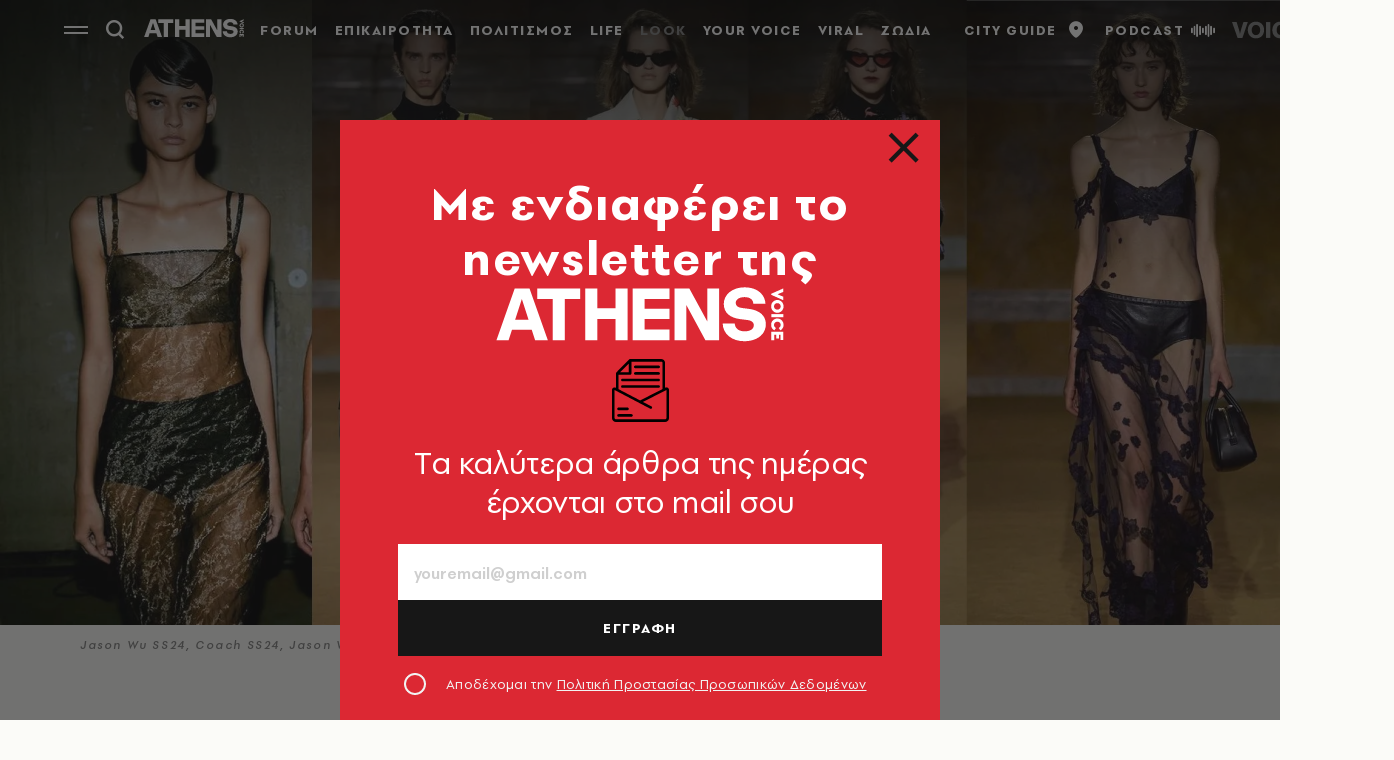

--- FILE ---
content_type: text/html; charset=utf-8
request_url: https://look.athensvoice.gr/look/fashion/839475/5-fashion-trends-gia-tin-anoixi-tou-2024/?pg=135
body_size: 41944
content:


<!DOCTYPE html>
<html lang="el">
<head>
    <script>performance.mark('head_start')</script>

    <meta charset="utf-8" />
    <meta name="robots" content="max-image-preview:standard">
    <meta name="robots" content="max-video-preview:2">
        <meta name="robots" content="index,follow" />
    <meta name="viewport" content="width=device-width, initial-scale=1">
    <meta name="keywords" content="Μόδα Fashion, Τρέντ Τάσεις, Άνοιξη" />
    <meta name="news_keywords" content="Μόδα Fashion, Τρέντ Τάσεις, Άνοιξη" />
    <meta name="description" content="Fashion - Άνοιξη 2024: Ποια είναι τα κυρίαρχα τρεντ στη μόδα της σεζόν.&#xD;" />
        <meta name="publish-date" content="2024-03-05" />
            <meta content="https://look.athensvoice.gr/images/1074x600/1/jpg/files/2024-03-03/spring24-trends.jpg" property="taboola:image">
    <meta name="referrer" content="no-referrer-when-downgrade">
        <meta property="fb:app_id" content="520924918716158" />

    <title>5 fashion trends για την άνοιξη του 2024 | Athens Voice
</title>

    <script>performance.mark('title_displayed')</script>

    
<link rel="dns-prefetch" href="//www.googletagmanager.com/">
<link rel="dns-prefetch" href="//www.googletagservices.com/">
<link rel="dns-prefetch" href="//cdn.onesignal.com/">
<link rel="dns-prefetch" href="//pahter.tech/">

    <base href="https://look.athensvoice.gr" />
<meta content="el_GR" property="og:locale" />
<meta content="article" property="og:type" />
<meta content="5 fashion trends για την άνοιξη του 2024" property="og:title" />
<meta content="Fashion - Άνοιξη 2024: Ποια είναι τα κυρίαρχα τρεντ στη μόδα της σεζόν.&#xD;" property="og:description" />
<meta content="https://look.athensvoice.gr/look/fashion/839475/5-fashion-trends-gia-tin-anoixi-tou-2024/" property="og:url" />
<meta content="AthensVoice" property="og:site_name" />
<meta content="Λίνα Μανδράκου" property="og:author" />
<meta content="Μόδα Fashion, Τρέντ Τάσεις, Άνοιξη" property="og:tag" />
<meta content="https://look.athensvoice.gr/images/Watermark_Default/1/jpg/files/2024-03-03/spring24-trends.jpg" property="og:image" /><meta content="640" property="og:image:width" /><meta content="360" property="og:image:height" />

<meta content="summary_large_image" name="twitter:card" />
<meta content="Fashion - Άνοιξη 2024: Ποια είναι τα κυρίαρχα τρεντ στη μόδα της σεζόν.&#xD;" name="twitter:description" />
<meta content="5 fashion trends για την άνοιξη του 2024" name="twitter:title" />
<meta content="AthensVoice" name="twitter:site" />
<meta content="https://look.athensvoice.gr/images/Watermark_Default/1/jpg/files/2024-03-03/spring24-trends.jpg" name="twitter:image" />

    <script>
        var googletag = googletag || {};
	    googletag.cmd = googletag.cmd || [];
        var adContext = {"isCategory":"false","nid":"839475","tag":["moda","taseis","anoixi"],"path":"https://look.athensvoice.gr/look/fashion/839475/5-fashion-trends-gia-tin-anoixi-tou-2024/","category":["fashion"],"article_type":"longstory","rootCategory":"look"};
        var isLazyLoadEnabled = false;

        googletag.cmd.push(function() {
            googletag.pubads().disableInitialLoad();
            //window.paRefresh = window.paRefresh ? window.paRefresh : googletag.pubads().refresh;
            //googletag.pubads().refresh = function(){};
            
            if(isLazyLoadEnabled)
                googletag.pubads().enableLazyLoad({
                  fetchMarginPercent: 500,
                  renderMarginPercent: 200,
                  mobileScaling: 2.0
                });

            var pubads = googletag.pubads();
            pubads.collapseEmptyDivs();

            for (var key in adContext)
            {
                pubads.setTargeting(key, adContext[key]);
            }
            googletag.pubads().enableSingleRequest();
            googletag.enableServices();
        });

        function getSizeMapping(googletag, sizes) {
            var mapping = googletag.sizeMapping();
            var groups = {};
            for (var i = 0; i < sizes.length; i++) {
                var key = sizes[i].ScreenWidth + 'x' + sizes[i].ScreenHeight;
                var group = groups[key];
                if (!group) {
                    group = groups[key] = {
                        ScreenWidth: sizes[i].ScreenWidth,
                        ScreenHeight: sizes[i].ScreenHeight,
                        Banners: []
                    };
                }
                if (sizes[i].BannerWidth != null && sizes[i].BannerHeight != null) {
                    group.Banners.push([sizes[i].BannerWidth, sizes[i].BannerHeight]);
                }
            }
            for (var k in groups) {
                var group = groups[k];
                mapping = mapping.addSize([group.ScreenWidth, group.ScreenHeight], group.Banners);
            }
            return mapping.build();
        }
    </script>

                <script> 
                    function getIEVersion() {
                        var ua = window.navigator.userAgent, msie = ua.indexOf('MSIE ');
                        if (window.navigator.userAgent.match(/Trident.*rv\:11\./)) { return 11; } 
                        else if (msie > 0) { return window.parseInt(ua.substring(msie + 5, ua.indexOf('.', msie))); }
                        return 100;
                    }
                    if (100 > getIEVersion()) {
                        window.location.href = 'https://www.athensvoice.gr/mi-upostirizomenos-browser/';
                    }
                </script>
<script type='application/ld+json' data-schema='Organization'>{"@context":"https://schema.org","@type":"Organization","name":"AthensVoice","url":"https://www.athensvoice.gr","address":{"@type":"PostalAddress","addressCountry":"Ελλάδα","addressLocality":"Aθήνα ","addressRegion":"Αττική","postalCode":"106 79","streetAddress":"Xαρ. Tρικούπη 22"},"contactPoint":[{"@type":"ContactPoint","areaServed":"Ελλάδα","contactType":"Σύνταξη","telephone":"2103617360"},{"@type":"ContactPoint","areaServed":"Ελλάδα","contactType":"Σύνταξη","telephone":"2103617369"},{"@type":"ContactPoint","areaServed":"Ελλάδα","contactType":"Διαφημιστικό","telephone":"2103617530"},{"@type":"ContactPoint","areaServed":"Ελλάδα","contactType":"Aγγελίες","telephone":"2103617369 "},{"@type":"ContactPoint","areaServed":"Ελλάδα","contactType":"Λογιστήριο","telephone":"2103617170"}],"logo":{"@type":"ImageObject","url":"https://www.athensvoice.gr/content/media/favicon/apple-touch-icon-120x120.png","height":120,"width":120}}</script>
<script type='application/ld+json' data-schema='NewsArticle'>{"@context":"https://schema.org","@type":"NewsArticle","description":"Fashion - Άνοιξη 2024: Ποια είναι τα κυρίαρχα τρεντ στη μόδα της σεζόν.\r | Μόδα Fashion | Τρέντ Τάσεις | Άνοιξη","image":"https://look.athensvoice.gr/images/1074x600/jpg/files/2024-03-03/spring24-trends.jpg","mainEntityOfPage":{"@type":"WebPage","url":"https://look.athensvoice.gr/look/fashion/839475/5-fashion-trends-gia-tin-anoixi-tou-2024/"},"url":"https://look.athensvoice.gr/look/fashion/839475/5-fashion-trends-gia-tin-anoixi-tou-2024/","about":[{"@type":"Thing","name":"Μόδα Fashion"},{"@type":"Thing","name":"Τρέντ Τάσεις"},{"@type":"Thing","name":"Άνοιξη"},{"@type":"Thing","name":"Fashion"}],"alternativeHeadline":"5 fashion trends για την άνοιξη του 2024","dateCreated":"2024-03-05T13:51:52.523+02:00","datePublished":"2024-03-05T13:51:52.523+02:00","headline":"5 fashion trends για την άνοιξη του 2024","keywords":"Μόδα Fashion, Τρέντ Τάσεις, Άνοιξη","publisher":{"@type":"Organization","name":"AthensVoice","url":"https://www.athensvoice.gr","address":{"@type":"PostalAddress","addressCountry":"Ελλάδα","addressLocality":"Aθήνα ","addressRegion":"Αττική","postalCode":"106 79","streetAddress":"Xαρ. Tρικούπη 22"},"contactPoint":[{"@type":"ContactPoint","areaServed":"Ελλάδα","contactType":"Σύνταξη","telephone":"2103617360"},{"@type":"ContactPoint","areaServed":"Ελλάδα","contactType":"Σύνταξη","telephone":"2103617369"},{"@type":"ContactPoint","areaServed":"Ελλάδα","contactType":"Διαφημιστικό","telephone":"2103617530"},{"@type":"ContactPoint","areaServed":"Ελλάδα","contactType":"Aγγελίες","telephone":"2103617369 "},{"@type":"ContactPoint","areaServed":"Ελλάδα","contactType":"Λογιστήριο","telephone":"2103617170"}],"logo":{"@type":"ImageObject","url":"https://www.athensvoice.gr/content/media/favicon/apple-touch-icon-120x120.png","height":120,"width":120}},"articleSection":"Fashion"}</script>
<script type='application/ld+json' data-schema='Person'>{"@context":"https://schema.org","@type":"Person","name":"Λίνα Μανδράκου","url":"https://www.athensvoice.gr/contributors/1645/lina-mandrakoy/"}</script>


        <script>
            window.ptScriptManager = new function () {
                var actionsOnLoad = [];
                var toArray = function (arrayLike) {
                    if (Array.isArray(arrayLike)) {
                        return arrayLike;
                    }
                    return Array.prototype.slice.call(arrayLike);
                };
                var createElement = function (elm) {
                    //utility function to handle script elements
                    if (elm.tagName === "SCRIPT") {
                        var s = document.createElement('script');
                        s.type = 'text/javascript';
                        var attrs = elm.getAttributeNames();
                        attrs.forEach(function (attr) {
                            s.setAttribute(attr, elm.getAttribute(attr));
                        });
                        if (elm.text) {
                            try {
                                s.appendChild(document.createTextNode(elm.text));
                            } catch (e) {
                                s.text = elm.text;
                            }
                        }
                        elm = s;
                    }
                    return elm;
                }

                var forEach = function (elements, fn) {
                    Array.prototype.forEach.call(toArray(elements), fn);
                };
                var replace = function (toReplace, replacement) {
                    if (typeof replacement.length === 'undefined') {
                        replacement = [replacement];
                    }
                    var parentElement = toReplace.parentElement;
                    forEach(replacement, function (elm) {
                        parentElement.insertBefore(createElement(elm), toReplace);
                    });
                    toReplace.remove();
                };
                var parseHtml = window.parseHtml = function (htmlString) {
                    var context = document.implementation.createHTMLDocument("");
                    var base = context.createElement("base");
                    base.href = document.location.href;
                    context.head.appendChild(base);

                    var fragment = context.createDocumentFragment();
                    var c = fragment.appendChild(context.createElement("div"));
                    c.innerHTML = htmlString.trim();
                    return c.childNodes;
                };
                function scriptDelayed(delay, callback, inId) {
                    if (!callback) {
                        return;
                    }
                    setTimeout(function () {
                        var code = callback().replace(/&lt;/g, '<').replace(/&gt;/g, '>');
                        var codeElement = parseHtml(code);
                        if (!codeElement) {
                            return;
                        }
                        if (inId) {
                            var elm = document.getElementById(inId);
                            if (elm) {
                                replace(elm, codeElement);
                            }
                        } else {
                            var head = document.querySelector("head");
                            forEach(codeElement, function (elm) {
                                head.appendChild(createElement(elm));
                            });
                        }
                    }, delay);
                }
                this.addOnLoadDelayed = function (delay, callback, inId) {
                    actionsOnLoad.push(() => scriptDelayed(delay, callback, inId));
                };

                this.add = scriptDelayed;

                window.addEventListener('load', function () {
                    for (var i = 0; i < actionsOnLoad.length; i++) {
                        actionsOnLoad[i]();
                    }
                });
            };
        </script>




<script>window.ptScriptManager.addOnLoadDelayed(1000, function() {  return `
&lt;!-- OCM --&gt;
&lt;script async="async" src="https://cdn.orangeclickmedia.com/tech/athensvoice.gr_v2/ocm.js"&gt;&lt;/script&gt;`; });</script>



<!-- Ads Prebid custom js -->
<script defer="defer" src="/files/custom_js/ads-prebid.js"></script>



<!-- Is mobile --><script>
    isMobile = false;
    if(/(android|bb\d+|meego).+mobile|avantgo|bada\/|blackberry|blazer|compal|elaine|fennec|hiptop|iemobile|ip(hone|od)|ipad|iris|kindle|Android|Silk|lge |maemo|midp|mmp|netfront|opera m(ob|in)i|palm( os)?|phone|p(ixi|re)\/|plucker|pocket|psp|series(4|6)0|symbian|treo|up\.(browser|link)|vodafone|wap|windows (ce|phone)|xda|xiino/i.test(navigator.userAgent)
      || /1207|6310|6590|3gso|4thp|50[1-6]i|770s|802s|a wa|abac|ac(er|oo|s\-)|ai(ko|rn)|al(av|ca|co)|amoi|an(ex|ny|yw)|aptu|ar(ch|go)|as(te|us)|attw|au(di|\-m|r |s )|avan|be(ck|ll|nq)|bi(lb|rd)|bl(ac|az)|br(e|v)w|bumb|bw\-(n|u)|c55\/|capi|ccwa|cdm\-|cell|chtm|cldc|cmd\-|co(mp|nd)|craw|da(it|ll|ng)|dbte|dc\-s|devi|dica|dmob|do(c|p)o|ds(12|\-d)|el(49|ai)|em(l2|ul)|er(ic|k0)|esl8|ez([4-7]0|os|wa|ze)|fetc|fly(\-|_)|g1 u|g560|gene|gf\-5|g\-mo|go(\.w|od)|gr(ad|un)|haie|hcit|hd\-(m|p|t)|hei\-|hi(pt|ta)|hp( i|ip)|hs\-c|ht(c(\-| |_|a|g|p|s|t)|tp)|hu(aw|tc)|i\-(20|go|ma)|i230|iac( |\-|\/)|ibro|idea|ig01|ikom|im1k|inno|ipaq|iris|ja(t|v)a|jbro|jemu|jigs|kddi|keji|kgt( |\/)|klon|kpt |kwc\-|kyo(c|k)|le(no|xi)|lg( g|\/(k|l|u)|50|54|\-[a-w])|libw|lynx|m1\-w|m3ga|m50\/|ma(te|ui|xo)|mc(01|21|ca)|m\-cr|me(rc|ri)|mi(o8|oa|ts)|mmef|mo(01|02|bi|de|do|t(\-| |o|v)|zz)|mt(50|p1|v )|mwbp|mywa|n10[0-2]|n20[2-3]|n30(0|2)|n50(0|2|5)|n7(0(0|1)|10)|ne((c|m)\-|on|tf|wf|wg|wt)|nok(6|i)|nzph|o2im|op(ti|wv)|oran|owg1|p800|pan(a|d|t)|pdxg|pg(13|\-([1-8]|c))|phil|pire|pl(ay|uc)|pn\-2|po(ck|rt|se)|prox|psio|pt\-g|qa\-a|qc(07|12|21|32|60|\-[2-7]|i\-)|qtek|r380|r600|raks|rim9|ro(ve|zo)|s55\/|sa(ge|ma|mm|ms|ny|va)|sc(01|h\-|oo|p\-)|sdk\/|se(c(\-|0|1)|47|mc|nd|ri)|sgh\-|shar|sie(\-|m)|sk\-0|sl(45|id)|sm(al|ar|b3|it|t5)|so(ft|ny)|sp(01|h\-|v\-|v )|sy(01|mb)|t2(18|50)|t6(00|10|18)|ta(gt|lk)|tcl\-|tdg\-|tel(i|m)|tim\-|t\-mo|to(pl|sh)|ts(70|m\-|m3|m5)|tx\-9|up(\.b|g1|si)|utst|v400|v750|veri|vi(rg|te)|vk(40|5[0-3]|\-v)|vm40|voda|vulc|vx(52|53|60|61|70|80|81|83|85|98)|w3c(\-| )|webc|whit|wi(g |nc|nw)|wmlb|wonu|x700|yas\-|your|zeto|zte\-/i.test(navigator.userAgent.substr(0,4))) {
      isMobile = true;
    }

 </script>




<script>window.ptScriptManager.addOnLoadDelayed(2000, function() {  return `
&lt;!-- Shareholic --&gt;&lt;link rel="preload" href="https://cdn.shareaholic.net/assets/pub/shareaholic.js" as="script" /&gt;
&lt;meta name="shareaholic:site_id" content="7adbddacda28c1f42483ef21c5339789" /&gt;
&lt;script data-cfasync="false" async src="https://cdn.shareaholic.net/assets/pub/shareaholic.js"&gt;&lt;/script&gt;
`; });</script>



<script>window.ptScriptManager.addOnLoadDelayed(2004, function() {  return `
&lt;!-- ShareThis --&gt;
&lt;script async="async" src="//platform-api.sharethis.com/js/sharethis.js#property=594e3fb12fe7af0011f7bc03&amp;source=platform&amp;product=inline-share-buttons"&gt;&lt;/script&gt;`; });</script>
    <link rel="icon" href="/content/media/favicon/favicon.ico?k=web-69858cdc75" type="image/x-icon" />
    <link rel="apple-touch-icon-precomposed" sizes="57x57" href="/content/media/favicon/apple-touch-icon-57x57.png?k=web-69858cdc75" />
    <link rel="apple-touch-icon-precomposed" sizes="114x114" href="/content/media/favicon/apple-touch-icon-114x114.png?k=web-69858cdc75" />
    <link rel="apple-touch-icon-precomposed" sizes="72x72" href="/content/media/favicon/apple-touch-icon-72x72.png?k=web-69858cdc75" />
    <link rel="apple-touch-icon-precomposed" sizes="144x144" href="/content/media/favicon/apple-touch-icon-144x144.png?k=web-69858cdc75" />
    <link rel="apple-touch-icon-precomposed" sizes="60x60" href="/content/media/favicon/apple-touch-icon-60x60.png?k=web-69858cdc75" />
    <link rel="apple-touch-icon-precomposed" sizes="120x120" href="/content/media/favicon/apple-touch-icon-120x120.png?k=web-69858cdc75" />
    <link rel="apple-touch-icon-precomposed" sizes="76x76" href="/content/media/favicon/apple-touch-icon-76x76.png?k=web-69858cdc75" />
    <link rel="apple-touch-icon-precomposed" sizes="152x152" href="/content/media/favicon/apple-touch-icon-152x152.png?k=web-69858cdc75" />
    <link rel="icon" type="image/png" href="/content/media/favicon/favicon-196x196.png?k=web-69858cdc75" sizes="196x196" />
    <link rel="icon" type="image/png" href="/content/media/favicon/favicon-96x96.png?k=web-69858cdc75" sizes="96x96" />
    <link rel="icon" type="image/png" href="/content/media/favicon/favicon-32x32.png?k=web-69858cdc75" sizes="32x32" />
    <link rel="icon" type="image/png" href="/content/media/favicon/favicon-16x16.png?k=web-69858cdc75" sizes="16x16" />
    <link rel="icon" type="image/png" href="/content/media/favicon/favicon-128.png?k=web-69858cdc75" sizes="128x128" />

    <link rel="preload" href="/content/fonts/iconfont.woff2?k=web-69858cdc75" as="font" type="font/woff2" crossorigin />
    <link rel="preload" href="/content/fonts/PFSpekkVAR-MediumItalic.woff2?k=web-69858cdc75" as="font" type="font/woff2" crossorigin />
    <link rel="preload" href="/content/fonts/PFSpekkVAR-Bold.woff2?k=web-69858cdc75" as="font" type="font/woff2" crossorigin />
    <link rel="preload" href="/content/fonts/PFSpekkVAR-Regular.woff2?k=web-69858cdc75" as="font" type="font/woff2" crossorigin />
    <link rel="preload" href="/content/fonts/PFSpekkVAR-SemiBold.woff2?k=web-69858cdc75" as="font" type="font/woff2" crossorigin />
    <link rel="preload" href="/content/fonts/SourceSerifPro-Black.woff2?k=web-69858cdc75" as="font" type="font/woff2" crossorigin />
    <link rel="preload" href="/content/fonts/SourceSerifPro-Bold.woff2?k=web-69858cdc75" as="font" type="font/woff2" crossorigin />
    <link rel="preload" href="/content/fonts/SourceSerifPro-Regular.woff2?k=web-69858cdc75" as="font" type="font/woff2" crossorigin />

<link rel="stylesheet" href="/content/css/main.min.css?v=WDRu7G_XOp5z9QoQzs8oEjUVjwrmuN6jOy9XOd4tHvo&amp;k=web-69858cdc75" />
                <link rel="canonical" href="https://look.athensvoice.gr/look/fashion/839475/5-fashion-trends-gia-tin-anoixi-tou-2024/" />


        <link rel="amphtml" href="https://look.athensvoice.gr/look/fashion/839475/5-fashion-trends-gia-tin-anoixi-tou-2024/amp/" />

    
<!-- Global site tag (gtag.js) - Google Analytics 
<script async src="https://www.googletagmanager.com/gtag/js?id=UA-11343198-3"></script>
<script>
  window.dataLayer = window.dataLayer || [];
  function gtag(){dataLayer.push(arguments);}
  gtag('js', new Date());



 gtag('config', 'UA-11343198-3');
</script>
-->
<!--script async src="/files/custom_js/ads-prebid.js"></script-->
<script async id="ebx" src="//applets.ebxcdn.com/ebx.js"></script>


    
<script>
    window.Constants = {
        EmailRegex: '^[^@\\s]+@[^@\\s]+\\.[^@\\s]+$',
        ValidatorMessages: {
            required: "This field is required.",
            remote: "Please fix this field.",
            email: "Please enter a valid email address.",
            url: "Please enter a valid URL.",
            date: "Please enter a valid date.",
            dateISO: "Please enter a valid date (ISO).",
            number: "Please enter a valid number.",
            digits: "Please enter only digits.",
            equalTo: "Please enter the same value again.",
            maxlength: "Please enter no more than {0} characters.",
            minlength: "Please enter at least {0} characters.",
            rangelength: "Please enter a value between {0} and {1} characters long.",
            range: "Please enter a value between {0} and {1}.",
            max: "Please enter a value less than or equal to {0}.",
            min: "Please enter a value greater than or equal to {0}.",
            step: "Please enter a multiple of {0}."
        }
    };
</script>
    

    

    <script>performance.mark('head_finished')</script>
</head>
<body class="lookMagPalette categoryPage withoutSubmenu transparent noHeaderBorder " data-plugin-lazyload data-plugin-smartpopups="{&#xA;  &quot;ListEndpoint&quot;: &quot;/api/smartpopups?languageid=1&quot;,&#xA;  &quot;ShowEndpoint&quot;: &quot;https://www.athensvoice.gr/api/smartpopups/##ID##/&quot;,&#xA;  &quot;Profiles&quot;: []&#xA;}" data-plugin-resources="{&quot;localization&quot;:{&quot;languageID&quot;:1,&quot;culture&quot;:&quot;el-GR&quot;,&quot;monthNames&quot;:[&quot;Ιανουάριος&quot;,&quot;Φεβρουάριος&quot;,&quot;Μάρτιος&quot;,&quot;Απρίλιος&quot;,&quot;Μάιος&quot;,&quot;Ιούνιος&quot;,&quot;Ιούλιος&quot;,&quot;Αύγουστος&quot;,&quot;Σεπτέμβριος&quot;,&quot;Οκτώβριος&quot;,&quot;Νοέμβριος&quot;,&quot;Δεκέμβριος&quot;,&quot;&quot;],&quot;monthNamesShort&quot;:[&quot;Ιαν&quot;,&quot;Φεβ&quot;,&quot;Μάρ&quot;,&quot;Απρ&quot;,&quot;Μάι&quot;,&quot;Ιούν&quot;,&quot;Ιούλ&quot;,&quot;Αύγ&quot;,&quot;Σεπ&quot;,&quot;Οκτ&quot;,&quot;Νοέ&quot;,&quot;Δεκ&quot;,&quot;&quot;],&quot;dayNames&quot;:[&quot;Κυριακή&quot;,&quot;Δευτέρα&quot;,&quot;Τρίτη&quot;,&quot;Τετάρτη&quot;,&quot;Πέμπτη&quot;,&quot;Παρασκευή&quot;,&quot;Σάββατο&quot;],&quot;dayNamesShort&quot;:[&quot;Κυρ&quot;,&quot;Δευ&quot;,&quot;Τρί&quot;,&quot;Τετ&quot;,&quot;Πέμ&quot;,&quot;Παρ&quot;,&quot;Σάβ&quot;]}}">
    <script>performance.mark('body_started')</script>
    
<div id="bannerPopup" class="popup popup--banner"></div>

    
    
    

<div class="mainContainer">

    <div class="mainLayer"></div>
    


<!-- Header -->
<header id="header" class="header" data-plugin-sticky="{&quot;heroArticle&quot;:false}"
    data-plugin-menucontext="{&quot;targetUrl&quot;:null}">
    <div class="wrapper">
        <div class="header__row">
            <div class="header__col">
                <div class="burgerMenu icon-burger" data-plugin-openmenu></div>
                <div class="search" data-plugin-search="{&quot;url&quot;:&quot;/$component/Search/?profile=Autocomplete\u0026view=Autocomplete&quot;}">
                    <span class="search__icon icon-search"></span>
                    <form class="searchForm" method="get" action="https://www.athensvoice.gr/search/">
                        <div class="searchFormGroup">
                            <label for="siteSearch" class="srOnly">ΑΝΑΖΗΤΗΣΗ</label>
                            <input id="siteSearch" class="searchFormGroup__field" name="q" type="text" value="" placeholder="ΑΝΑΖΗΤΗΣΗ" autocomplete="off">
                            <button class="searchFormGroup__button icon-search" type="submit" aria-label="Αναζήτηση"></button>
                            <span class="searchFormGroup__close icon-close"></span>
                        </div>
                    </form>
                    <div class="search__results">
                        <div class="search__resultsContent">
                        </div>
                    </div>
                </div>
                <a href="https://www.athensvoice.gr/" class="header__logo" aria-label="athens voice">
                    <svg width="160" height="32" viewBox="0 0 204 39" fill="none" xmlns="http://www.w3.org/2000/svg">
                        <path d="M13.2539 1.67432H23.7416L36.732 37.7004H27.7063L25.3027 30.4373H11.3211L8.92371 37.7004H0.312988L13.2539 1.67432ZM23.0602 23.524L18.3088 9.04603L13.5574 23.524H23.0602Z" fill="white" />
                        <path d="M29.2178 9.09429V1.67432H59.6341V9.09429H48.7313V37.7004H40.1763V9.09429H29.2178Z" fill="white" />
                        <path d="M71.7757 1.67432V15.543H84.6608V1.67432H93.2158V37.7004H84.6608V22.969H71.7757V37.7064H63.2207V1.67432H71.7757Z" fill="white" />
                        <path d="M122.895 1.67432V9.04H105.259V15.8989H122.895V22.9087H105.259V30.3287H122.895V37.6944H96.8091V1.67432H122.895Z" fill="white" />
                        <path d="M158.038 1.67432V37.7004H148.331L134.814 13.2085V37.7004H126.463V1.67432H136.951L149.681 24.7426V1.67432H158.038Z" fill="white" />
                        <path d="M160.559 26.1661H169.114C169.374 29.671 171.933 31.5531 176.213 31.5531C180.599 31.5531 182.631 29.6227 182.631 27.2821C182.631 25.6051 181.324 24.1331 178.245 23.7229L172.924 23.0654C166.035 22.2027 161.34 18.8487 161.34 12.3939C161.34 6.30108 167.082 0.914062 176.058 0.914062C184.979 0.914062 190.511 5.74006 190.876 12.4482H182.266C182.216 9.70341 180.128 7.72475 176.003 7.72475C171.982 7.72475 169.795 9.65515 169.795 11.7907C169.795 13.7211 171.257 14.9396 174.126 15.2955L178.927 15.9048C185.759 16.7675 191.136 19.9164 191.136 26.6789C191.136 33.942 184.508 38.4664 175.953 38.4664C167.082 38.4664 160.77 33.4835 160.559 26.1661Z" fill="white" />
                        <path d="M203.532 9.88455L194.891 6.1263V5.43256L203.539 1.67432V4.11748L199.369 5.78245L203.539 7.43535V9.88455H203.532Z" fill="white" />
                        <path d="M195.045 21.7322V19.5786H203.538V21.7322H195.045Z" fill="white" />
                        <path d="M203.092 29.3452C202.696 30.0027 202.132 30.5215 201.414 30.9016L200.268 29.2607C201.191 28.7238 201.655 28.006 201.655 27.1071C201.655 26.4496 201.438 25.9066 200.998 25.4844C200.559 25.0621 199.989 24.851 199.276 24.851C198.564 24.851 197.994 25.0621 197.567 25.4783C197.139 25.8946 196.922 26.4375 196.922 27.1071C196.922 28.012 197.387 28.7299 198.31 29.2607L197.164 30.9016C196.445 30.5275 195.882 30.0087 195.485 29.3452C195.089 28.6876 194.884 27.9396 194.884 27.1011C194.884 25.8463 195.306 24.7906 196.148 23.934C196.99 23.0714 198.037 22.6431 199.289 22.6431C200.534 22.6431 201.575 23.0774 202.423 23.9401C203.266 24.8027 203.687 25.8644 203.687 27.1192C203.687 27.9456 203.489 28.6876 203.092 29.3452Z" fill="white" />
                        <path d="M201.544 37.5494V33.9661H200.373V36.5239H198.521V33.9661H197.04V37.7002H195.045V31.8125H203.538V37.5494H201.544Z" fill="white" />
                        <path d="M202.417 17.3586C201.575 18.2273 200.528 18.6616 199.289 18.6616C198.05 18.6616 197.003 18.2273 196.161 17.3586C195.318 16.4899 194.897 15.4343 194.897 14.1916C194.897 12.9489 195.318 11.8932 196.161 11.0366C197.003 10.1739 198.05 9.74561 199.289 9.74561C200.528 9.74561 201.575 10.1739 202.417 11.0366C203.26 11.8992 203.681 12.9489 203.681 14.1916C203.687 15.4343 203.26 16.4899 202.417 17.3586ZM200.999 12.5748C200.559 12.1586 199.989 11.9475 199.289 11.9475C198.577 11.9475 198.007 12.1586 197.573 12.5748C197.139 12.9911 196.923 13.534 196.923 14.2036C196.923 14.8551 197.139 15.392 197.573 15.8203C198.007 16.2426 198.577 16.4598 199.289 16.4598C199.995 16.4598 200.565 16.2486 200.999 15.8203C201.432 15.392 201.655 14.8551 201.655 14.2036C201.655 13.534 201.432 12.9911 200.999 12.5748Z" fill="white" />
                    </svg>
                </a>
                


<nav class="primaryNav">
    <ul class="primaryNav__list">
            <li class="primaryNav__item" style="">
                <a href="https://www.athensvoice.gr/forum/" class="primaryNav__link">FORUM</a>
            </li>
            <li class="primaryNav__item" style="">
                <a href="https://www.athensvoice.gr/epikairotita/" class="primaryNav__link">ΕΠΙΚΑΙΡΟΤΗΤΑ</a>
            </li>
            <li class="primaryNav__item" style="">
                <a href="https://www.athensvoice.gr/politismos/" class="primaryNav__link">ΠΟΛΙΤΙΣΜΟΣ</a>
            </li>
            <li class="primaryNav__item" style="">
                <a href="https://www.athensvoice.gr/life/" class="primaryNav__link">LIFE</a>
            </li>
            <li class="primaryNav__item" style="">
                <a href="https://look.athensvoice.gr/look/" class="primaryNav__link">LOOK</a>
            </li>
            <li class="primaryNav__item" style="">
                <a href="https://www.athensvoice.gr/your-voice/" class="primaryNav__link">YOUR VOICE</a>
            </li>
            <li class="primaryNav__item" style="">
                <a href="https://www.athensvoice.gr/viral/" class="primaryNav__link">VIRAL</a>
            </li>
            <li class="primaryNav__item" style="">
                <a href="https://www.athensvoice.gr/zodia/" class="primaryNav__link">ΖΩΔΙΑ</a>
            </li>
            <li class="primaryNav__item" style="display:none">
                <a href="https://www.athensvoice.gr/city-guide/" class="primaryNav__link">CITY GUIDE</a>
            </li>
    </ul>
</nav>

            </div>
            <div class="header__col header__col--right">
                


<ul class="toolsList">
        <li><a href="https://www.athensvoice.gr/city-guide/">CITY GUIDE<span class="icon-pin"></span></a></li>
        <li><a href="https://www.athensvoice.gr/podcasts/">PODCAST<span class="icon-podcast"></span></a></li>
    <li class="mobileOnly">
        


<div class="weather">
        <img src="/content/media/icons/weather/s55/1-white.png" alt="Καιρός" width="24" height="24" border="0" role="presentation" />   
11°</div>
    </li>  
    <li>
        <a href="https://www.athensvoice.gr/radio/" class="radiosvgLink">
            <svg class="radiosvg" id="Layer_1" data-name="Layer 1" xmlns="http://www.w3.org/2000/svg" viewBox="0 0 162.26 23.44">
                <path class="radiosvg__1" d="M16.22,22.6H11.34L5.8,7.13h4.58l2,6.21a38.09,38.09,0,0,1,1.38,5.38,43.41,43.41,0,0,1,1.42-5.28l2-6.31h4.39Z" transform="translate(-5.8 -3.15)" />
                <rect class="radiosvg__1" x="34.05" y="3.97" width="4.29" height="15.47" />
                <path class="radiosvg__1" d="M61.93,16.67c-.56,4-3.4,6.34-7.66,6.34-4.91,0-8.11-3.1-8.11-8,0-5,3.23-8.33,8.18-8.33,4.25,0,7.13,2.21,7.49,5.83H57.57a3.06,3.06,0,0,0-3.2-2.69c-2.41,0-3.83,1.83-3.83,5s1.36,4.87,3.73,4.87c1.88,0,3-1.06,3.4-3.08Z" transform="translate(-5.8 -3.15)" />
                <path class="radiosvg__1" d="M67.8,16c.1,2.69,1.35,4.07,3.73,4.07a3.17,3.17,0,0,0,3.23-2.21H79C78.13,21,75.22,23,71.5,23c-4.92,0-8.15-3.2-8.15-8.07a7.87,7.87,0,0,1,8-8.23c4.76,0,7.86,3.43,7.86,8.78V16Zm7-2.73c-.23-2.27-1.45-3.49-3.43-3.49S68,11.07,67.8,13.24Z" transform="translate(-5.8 -3.15)" />
                <path class="radiosvg__1" d="M37.94,14.89c0,4.51-2.95,8.17-8.17,8.17S21.6,19.4,21.6,14.89s2.95-8.17,8.17-8.17S37.94,10.38,37.94,14.89Zm-8.17-5c-2.05,0-4.23,1.52-4.23,5s2.18,5,4.23,5,4.22-1.51,4.22-5S31.82,9.92,29.77,9.92Z" transform="translate(-5.8 -3.15)" />
                <path class="radiosvg__1" d="M117.78,15.18a14.17,14.17,0,0,1-3.53,2.43,20,20,0,0,0-2.77,1.86,3.47,3.47,0,0,0-1,1.72h8.66v1.7h-11a6.11,6.11,0,0,1,1.6-4.18,12.33,12.33,0,0,1,3.41-2.48,10.43,10.43,0,0,0,3.35-2.51,3.46,3.46,0,0,0,.66-2.05,3,3,0,0,0-3.23-3c-2.1,0-3.3,1.36-3.3,4h-2c0-3.17,2-5.68,5.4-5.68,3.15,0,5.26,1.86,5.26,4.65A4.84,4.84,0,0,1,117.78,15.18Z" transform="translate(-5.8 -3.15)" />
                <rect class="radiosvg__1" x="115.31" y="18.04" width="1.92" height="1.69" />
                <path class="radiosvg__1" d="M129.54,23.2c-3.25,0-5.46-1.79-5.46-4.56h2c0,1.72,1.53,2.93,3.43,2.93a3.63,3.63,0,0,0,3.68-3.74,3.52,3.52,0,0,0-3.73-3.7,3.76,3.76,0,0,0-3.22,1.52l-1.76-.07,1.6-8.28h8.33V9h-6.8l-1,4.72a4.54,4.54,0,0,1,3.4-1.24,5,5,0,0,1,5.33,5.2C135.35,20.93,133,23.2,129.54,23.2Z" transform="translate(-5.8 -3.15)" />
                <polyline class="radiosvg__1" points="81.42 3.84 81.42 5.24 81.42 6.48 81.42 8.21 81.42 19.73 83.29 19.73 83.29 3.84" />
                <path class="radiosvg__1" d="M99.28,6.92c-4.73,0-7.86,3.25-7.86,8.13s3.1,8.15,7.83,8.15,7.89-3.24,7.89-8.15S104,6.92,99.28,6.92Zm0,14.51c-3.5,0-5.79-2.52-5.79-6.38s2.31-6.36,5.81-6.36,5.81,2.56,5.81,6.36S102.76,21.43,99.26,21.43Z" transform="translate(-5.8 -3.15)" />
                <circle class="radiosvg__2" cx="150.54" cy="11.72" r="11.72" />
                <polyline class="radiosvg__3" points="147.1 6.1 156.6 11.82 147.1 17.55" />
            </svg>
        </a>
    </li>
</ul>

            </div>
        </div>



<div class="header__row header__row--small" data-plugin-topsubmenu="{&quot;parentItems&quot;:[{&quot;Key&quot;:0,&quot;Title&quot;:&quot;Forum&quot;,&quot;Url&quot;:&quot;https://www.athensvoice.gr/forum/&quot;},{&quot;Key&quot;:1,&quot;Title&quot;:&quot;ΕΠΙΚΑΙΡΟΤΗΤΑ&quot;,&quot;Url&quot;:&quot;https://www.athensvoice.gr/epikairotita/&quot;},{&quot;Key&quot;:2,&quot;Title&quot;:&quot;ΠΟΛΙΤΙΣΜΟΣ&quot;,&quot;Url&quot;:&quot;https://www.athensvoice.gr/politismos/&quot;},{&quot;Key&quot;:3,&quot;Title&quot;:&quot;LIFE&quot;,&quot;Url&quot;:&quot;https://www.athensvoice.gr/life/&quot;},{&quot;Key&quot;:4,&quot;Title&quot;:&quot;LOOK&quot;,&quot;Url&quot;:&quot;https://look.athensvoice.gr/look/&quot;},{&quot;Key&quot;:5,&quot;Title&quot;:&quot;YOUR VOICE&quot;,&quot;Url&quot;:&quot;https://www.athensvoice.gr/your-voice/&quot;},{&quot;Key&quot;:6,&quot;Title&quot;:&quot;VIRAL&quot;,&quot;Url&quot;:&quot;https://www.athensvoice.gr/viral/&quot;},{&quot;Key&quot;:7,&quot;Title&quot;:&quot;ΖΩΔΙΑ&quot;,&quot;Url&quot;:&quot;https://www.athensvoice.gr/zodia/&quot;},{&quot;Key&quot;:8,&quot;Title&quot;:&quot;City Guide&quot;,&quot;Url&quot;:&quot;https://www.athensvoice.gr/city-guide/&quot;}]}">
        <ul class="subCategories" data-parent-menu-index="0" style="display: none">
        </ul>
        <ul class="subCategories" data-parent-menu-index="1" style="display: none">
                <li>
                    <a href="https://www.athensvoice.gr/news/" data-parent="1">ΕΙΔΗΣΕΙΣ</a>
                    
                </li>
                <li>
                    <a href="https://www.athensvoice.gr/apopseis/" data-parent="1">ΑΠΟΨΕΙΣ</a>
                    
                </li>
                <li>
                    <a href="https://www.athensvoice.gr/epikairotita/politiki-oikonomia/" data-parent="1">ΠΟΛΙΤΙΚΗ &amp; ΟΙΚΟΝΟΜΙΑ</a>
                    
                </li>
                <li>
                    <a href="https://www.athensvoice.gr/epikairotita/epiheiriseis/" data-parent="1">ΕΠΙΧΕΙΡΗΣΕΙΣ</a>
                    
                </li>
                <li>
                    <a href="https://www.athensvoice.gr/epikairotita/koinonia/" data-parent="1">ΚΟΙΝΩΝΙΑ</a>
                    
                </li>
                <li>
                    <a href="https://www.athensvoice.gr/epikairotita/ellada/" data-parent="1">ΕΛΛΑΔΑ</a>
                    
                </li>
                <li>
                    <a href="https://www.athensvoice.gr/epikairotita/diethni/" data-parent="1">ΚΟΣΜΟΣ</a>
                    
                </li>
                <li>
                    <a href="https://www.athensvoice.gr/epikairotita/tv-media/" data-parent="1">TV &amp; MEDIA</a>
                    
                </li>
                <li>
                    <a href="https://www.athensvoice.gr/epikairotita/showbiz/" data-parent="1">SHOWBIZ</a>
                    
                </li>
                <li>
                    <a href="https://www.athensvoice.gr/epikairotita/athlitismos/" data-parent="1">ΑΘΛΗΤΙΣΜΟΣ</a>
                    
                </li>
                <li>
                    <a href="https://www.athensvoice.gr/epikairotita/skitso/" data-parent="1">ΣΚΙΤΣΑ</a>
                    
                </li>
                <li>
                    <a href="https://www.athensvoice.gr/epikairotita/covid-19/" data-parent="1">COVID 19</a>
                    
                </li>
                <li>
                    <a href="https://www.athensvoice.gr/epikairotita/ekloges-2023/" data-parent="1">ΕΚΛΟΓΕΣ 2023</a>
                    
                </li>
        </ul>
        <ul class="subCategories" data-parent-menu-index="2" style="display: none">
                <li>
                    <a href="https://www.athensvoice.gr/politismos/kinimatografos/" data-parent="2">ΚΙΝΗΜΑΤΟΓΡΑΦΟΣ</a>
                    
                </li>
                <li>
                    <a href="https://www.athensvoice.gr/politismos/mousiki/" data-parent="2">ΜΟΥΣΙΚΗ</a>
                    
                </li>
                <li>
                    <a href="https://www.athensvoice.gr/politismos/vivlio/" data-parent="2">ΒΙΒΛΙΟ</a>
                    
                </li>
                <li>
                    <a href="https://www.athensvoice.gr/politismos/theatro-opera/" data-parent="2">ΘΕΑΤΡΟ - ΟΠΕΡΑ</a>
                    
                </li>
                <li>
                    <a href="https://www.athensvoice.gr/politismos/horos/" data-parent="2">ΧΟΡΟΣ</a>
                    
                </li>
                <li>
                    <a href="https://www.athensvoice.gr/politismos/eikastika/" data-parent="2">ΕΙΚΑΣΤΙΚΑ</a>
                    
                </li>
                <li>
                    <a href="https://www.athensvoice.gr/politismos/fotografia/" data-parent="2">ΦΩΤΟΓΡΑΦΙΑ</a>
                    
                </li>
                <li>
                    <a href="https://www.athensvoice.gr/politismos/design-arhitektoniki/" data-parent="2">DESIGN &amp; ΑΡΧΙΤΕΚΤΟΝΙΚΗ</a>
                    
                </li>
                <li>
                    <a href="https://www.athensvoice.gr/politismos/more-in-culture/" data-parent="2">MORE IN CULTURE</a>
                    
                </li>
        </ul>
        <ul class="subCategories" data-parent-menu-index="3" style="display: none">
                <li>
                    <a href="https://www.athensvoice.gr/life/geusi/" data-parent="3">ΓΕΥΣΗ</a>
                    <ul style="display: none">
                            <li>
                                <a href="https://www.athensvoice.gr/syntages/" data-url="https://www.athensvoice.gr/life/geusi/">ΣΥΝΤΑΓΕΣ</a>
                            </li>
                    </ul>
                </li>
                <li>
                    <a href="https://www.athensvoice.gr/life/health-fitness/" data-parent="3">HEALTH &amp; FITNESS</a>
                    
                </li>
                <li>
                    <a href="https://www.athensvoice.gr/life/taxidia/" data-parent="3">ΤΑΞΙΔΙΑ</a>
                    
                </li>
                <li>
                    <a href="https://www.athensvoice.gr/life/perivallon/" data-parent="3">ΠΕΡΙΒΑΛΛΟΝ</a>
                    
                </li>
                <li>
                    <a href="https://www.athensvoice.gr/life/tehnologia-epistimi/" data-parent="3">ΤΕΧΝΟΛΟΓΙΑ - ΕΠΙΣΤΗΜΗ</a>
                    
                </li>
                <li>
                    <a href="https://www.athensvoice.gr/life/sex/" data-parent="3">ΣΕΞ</a>
                    
                </li>
                <li>
                    <a href="https://www.athensvoice.gr/life/tv-series/" data-parent="3">TV &#x2B; SERIES</a>
                    
                </li>
                <li>
                    <a href="https://www.athensvoice.gr/life/katoikidia/" data-parent="3">ΚΑΤΟΙΚΙΔΙΑ</a>
                    
                </li>
                <li>
                    <a href="https://www.athensvoice.gr/life/life-in-athens/" data-parent="3">LIFE IN ATHENS</a>
                    
                </li>
                <li>
                    <a href="https://www.athensvoice.gr/life/autokinisi/" data-parent="3">ΑΥΤΟΚΙΝΗΣΗ</a>
                    
                </li>
                <li>
                    <a href="https://www.athensvoice.gr/life/poleis/" data-parent="3">ΠΟΛΕΙΣ</a>
                    
                </li>
        </ul>
        <ul class="subCategories" data-parent-menu-index="4" style="display: none">
        </ul>
        <ul class="subCategories" data-parent-menu-index="5" style="display: none">
                <li>
                    <a href="https://www.athensvoice.gr/se-eida/" data-parent="5">ΣΕ ΕΙΔΑ</a>
                    
                </li>
                <li>
                    <a href="https://www.athensvoice.gr/stiles/mila-moy-vromika/" data-parent="5">ΜΙΛΑ ΜΟΥ ΒΡΟΜΙΚΑ</a>
                    
                </li>
                <li>
                    <a href="https://www.athensvoice.gr/your-voice/oi-istories-sas/" data-parent="5">ΟΙ ΙΣΤΟΡΙΕΣ ΣΑΣ</a>
                    
                </li>
        </ul>
        <ul class="subCategories" data-parent-menu-index="6" style="display: none">
                <li>
                    <a href="https://www.athensvoice.gr/viral/yolo/" data-parent="6">YOLO</a>
                    
                </li>
                <li>
                    <a href="https://www.athensvoice.gr/viral/trending-now/" data-parent="6">TRENDING NOW</a>
                    
                </li>
                <li>
                    <a href="https://www.athensvoice.gr/quiz/" data-parent="6">QUIZ</a>
                    
                </li>
                <li>
                    <a href="https://www.athensvoice.gr/polls/" data-parent="6">POLLS</a>
                    
                </li>
        </ul>
        <ul class="subCategories" data-parent-menu-index="7" style="display: none">
                <li>
                    <a href="https://www.athensvoice.gr/zodia/predictions/" data-parent="7">ΠΡΟΒΛΕΨΕΙΣ</a>
                    
                </li>
                <li>
                    <a href="https://www.athensvoice.gr/zodia/map/" data-parent="7">ΑΣΤΡΟΛΟΓΙΚΟΣ ΧΑΡΤΗΣ</a>
                    
                </li>
                <li>
                    <a href="https://www.athensvoice.gr/zodia/glossary/" data-parent="7">ΓΛΩΣΣΑΡΙ</a>
                    
                </li>
        </ul>
        <ul class="subCategories" data-parent-menu-index="8" style="display: none">
                <li>
                    <a href="https://www.athensvoice.gr/city-guide/cinema/" data-parent="8">ΣΙΝΕΜΑ</a>
                    
                </li>
                <li>
                    <a href="https://www.athensvoice.gr/city-guide/theater/" data-parent="8">ΘΕΑΤΡΟ</a>
                    
                </li>
                <li>
                    <a href="https://www.athensvoice.gr/city-guide/geusi/" data-parent="8">ΓΕΥΣΗ</a>
                    
                </li>
                <li>
                    <a href="https://www.athensvoice.gr/city-guide/shopping/" data-parent="8">SHOPPING</a>
                    
                </li>
                <li>
                    <a href="https://www.athensvoice.gr/city-guide/arts/" data-parent="8">ΤΕΧΝΕΣ</a>
                    
                </li>
                <li>
                    <a href="https://www.athensvoice.gr/city-guide/books/" data-parent="8">ΒΙΒΛΙΟ</a>
                    
                </li>
                <li>
                    <a href="https://www.athensvoice.gr/city-guide/music/" data-parent="8">ΜΟΥΣΙΚΗ</a>
                    
                </li>
                <li>
                    <a href="https://www.athensvoice.gr/city-guide/festibal/" data-parent="8">ΦΕΣΤΙΒΑΛ</a>
                    
                </li>
                <li>
                    <a href="https://www.athensvoice.gr/city-guide/nightlife/" data-parent="8">ΔΙΑΣΚΕΔΑΣΗ</a>
                    
                </li>
                <li>
                    <a href="https://www.athensvoice.gr/city-guide/tip-of-the-day/" data-parent="8">TIP OF THE DAY</a>
                    
                </li>
        </ul>
</div>
    </div>
</header>
<!-- End Header -->

    




    <div id="megaMenu" class="megaMenu smallHeight" data-plugin-menu="">
        <span class="megaMenu__close icon-close"></span>
        <a href="/" class="megaMenu__logo" aria-label="athens voice">
                    <svg viewBox="0 0 160 32" fill="none" xmlns="http://www.w3.org/2000/svg">
                        <path d="M10.1808 1.40015H18.4317L28.6515 30.5944H21.5507L19.6598 24.7086H8.66026L6.77421 30.5944H0L10.1808 1.40015ZM17.8956 19.1064L14.1576 7.37392L10.4196 19.1064H17.8956Z" fill="#171717" />
                        <path d="M22.7402 7.41303V1.40015H46.6693V7.41303H38.0919V30.5944H31.3615V7.41303H22.7402Z" fill="#171717" />
                        <path d="M56.2225 1.40015V12.6389H66.3595V1.40015H73.0898V30.5944H66.3595V18.6566H56.2225V30.5993H49.4922V1.40015H56.2225Z" fill="#171717" />
                        <path d="M96.4365 1.40015V7.36903H82.5616V12.9273H96.4365V18.6077H82.5616V24.6206H96.4365V30.5895H75.9141V1.40015H96.4365Z" fill="#171717" />
                        <path d="M124.085 1.40015V30.5944H116.448L105.814 10.747V30.5944H99.2441V1.40015H107.495L117.51 20.0939V1.40015H124.085Z" fill="#171717" />
                        <path d="M126.068 21.2478H132.799C133.003 24.088 135.016 25.6132 138.384 25.6132C141.834 25.6132 143.433 24.0489 143.433 22.1522C143.433 20.7932 142.404 19.6004 139.982 19.2679L135.796 18.7351C130.377 18.036 126.682 15.318 126.682 10.0873C126.682 5.14988 131.2 0.784424 138.262 0.784424C145.28 0.784424 149.632 4.69524 149.919 10.1313H143.145C143.106 7.907 141.464 6.30357 138.218 6.30357C135.055 6.30357 133.335 7.8679 133.335 9.59843C133.335 11.1628 134.485 12.1502 136.741 12.4387L140.518 12.9324C145.894 13.6315 150.124 16.1833 150.124 21.6633C150.124 27.5491 144.909 31.2155 138.179 31.2155C131.2 31.2155 126.234 27.1776 126.068 21.2478Z" fill="#171717" />
                        <path d="M159.881 8.05196L153.082 5.00641V4.44423L159.885 1.39868V3.37853L156.606 4.72777L159.885 6.06722V8.05196H159.881Z" fill="#171717" />
                        <path d="M153.203 17.6524V15.9072H159.885V17.6524H153.203Z" fill="#171717" />
                        <path d="M159.532 23.8215C159.22 24.3544 158.776 24.7748 158.211 25.0828L157.309 23.7531C158.035 23.318 158.401 22.7363 158.401 22.0079C158.401 21.475 158.23 21.0351 157.884 20.6929C157.538 20.3507 157.09 20.1796 156.53 20.1796C155.969 20.1796 155.521 20.3507 155.184 20.688C154.848 21.0253 154.678 21.4653 154.678 22.0079C154.678 22.7412 155.043 23.3229 155.769 23.7531L154.868 25.0828C154.302 24.7797 153.859 24.3593 153.547 23.8215C153.235 23.2887 153.074 22.6825 153.074 22.003C153.074 20.9862 153.406 20.1307 154.068 19.4365C154.731 18.7375 155.555 18.3904 156.539 18.3904C157.519 18.3904 158.338 18.7424 159.005 19.4414C159.668 20.1405 160 21.0009 160 22.0177C160 22.6874 159.844 23.2887 159.532 23.8215Z" fill="#171717" />
                        <path d="M158.315 30.47V27.5662H157.394V29.639H155.937V27.5662H154.772V30.5922H153.203V25.821H159.885V30.47H158.315Z" fill="#171717" />
                        <path d="M158.998 14.1102C158.336 14.8142 157.512 15.1662 156.537 15.1662C155.563 15.1662 154.739 14.8142 154.076 14.1102C153.413 13.4063 153.082 12.5508 153.082 11.5438C153.082 10.5367 153.413 9.68123 154.076 8.98706C154.739 8.288 155.563 7.94092 156.537 7.94092C157.512 7.94092 158.336 8.288 158.998 8.98706C159.661 9.68612 159.993 10.5367 159.993 11.5438C159.998 12.5508 159.661 13.4063 158.998 14.1102ZM157.882 10.2336C157.536 9.89633 157.088 9.72523 156.537 9.72523C155.977 9.72523 155.529 9.89633 155.187 10.2336C154.846 10.5709 154.676 11.0109 154.676 11.5535C154.676 12.0815 154.846 12.5166 155.187 12.8637C155.529 13.2059 155.977 13.3818 156.537 13.3818C157.093 13.3818 157.541 13.2107 157.882 12.8637C158.224 12.5166 158.399 12.0815 158.399 11.5535C158.399 11.0109 158.224 10.5709 157.882 10.2336Z" fill="#171717" />
                    </svg>
        </a>
        <div class="megaMenu__content">
            <ul class="megaMenu__list">
                <li class="megaMenu__item"><a href="#" class="megaMenu__link">ΑΡΧΙΚΗ</a></li>
        <li class="megaMenu__item megaMenu__item--withSubmenu megaMenu__item--default">
            <a href="https://www.athensvoice.gr/20-hronia-athens-voice/people/" class="megaMenu__link">ΠΡΟΣΩΠΑ</a>
            
        </li>
        <li class="megaMenu__item megaMenu__item--withSubmenu megaMenu__item--default">
            <a href="https://www.athensvoice.gr/20-hronia-athens-voice/city/" class="megaMenu__link">ΠΟΛΗ</a>
            
        </li>
        <li class="megaMenu__item megaMenu__item--withSubmenu megaMenu__item--default">
            <a href="https://www.athensvoice.gr/20-hronia-athens-voice/free-voices/" class="megaMenu__link">FREE VOICES</a>
            
        </li>
        <li class="megaMenu__item megaMenu__item--withSubmenu megaMenu__item--default">
            <a href="https://www.athensvoice.gr/20-hronia-athens-voice/athens-voice-world/" class="megaMenu__link">ATHENS VOICE WORLD</a>
            
        </li>
        <li class="megaMenu__item megaMenu__item--withSubmenu megaMenu__item--default">
            <a href="https://www.athensvoice.gr/20-hronia-athens-voice/stories/" class="megaMenu__link">STORIES</a>
            
        </li>
            </ul>
            <ul class="megaMenu__list megaMenu__list--social">
                


    <li><a href="https://www.facebook.com/AthensVoice" target="_blank" class="icon-facebook" aria-label="facebook"></a></li>
    <li><a href="https://www.instagram.com/athensvoice/" target="_blank" class="icon-instagram" aria-label="instagram"></a></li>
    <li><a href="https://www.youtube.com/user/theathensvoice" target="_blank" class="icon-youtube" aria-label="youtube"></a></li>
    <li><a href="https://open.spotify.com/show/2BLmuA9bmcwSoYXjjDTcoC" target="_blank" class="icon-spotify" aria-label="spotify"></a></li>
    <li><a href="https://podcasts.apple.com/gr/podcast/athens-voice-podcast/id1542627954" target="_blank" class="icon-applepod" aria-label="applepod"></a></li>
    <li><a href="https://podcasts.google.com/feed/aHR0cHM6Ly9mZWVkcy5zaW1wbGVjYXN0LmNvbS9yMDJVZ3h1bw==" target="_blank" class="icon-googlepod" aria-label="googlepod"></a></li>
    <li><a href="https://www.athensvoice.gr/rss/echobox/" target="_blank" class="icon-rss" aria-label="rss"></a></li>

            </ul>
        </div>
    </div>

    <main class="main">
        


    <div class="fullWidthImage compact">
        





<figure >
    <picture>

                <source srcset="/images/480x547/1/jpg/files/2024-03-03/spring24-trends.webp" type="image/webp" media="(max-width: 480px)" />
                <source srcset="/images/480x547/1/jpg/files/2024-03-03/spring24-trends.jp2" type="image/jp2" media="(max-width: 480px)" />
                <source srcset="/images/766x873/1/jpg/files/2024-03-03/spring24-trends.webp" type="image/webp" media="(max-width: 766px)" />
                <source srcset="/images/766x873/1/jpg/files/2024-03-03/spring24-trends.jp2" type="image/jp2" media="(max-width: 766px)" />
                <source srcset="/images/1920x937/1/jpg/files/2024-03-03/spring24-trends.webp" type="image/webp" media="(min-width: 767px)" />
                <source srcset="/images/1920x937/1/jpg/files/2024-03-03/spring24-trends.jp2" type="image/jp2" media="(min-width: 767px)" />

            <img src="/images/1920x937/1/jpg/files/2024-03-03/spring24-trends.jpg" title="5 fashion trends για την άνοιξη του 2024" alt="5 fashion trends για την άνοιξη του 2024" fetchpriority="high" />
    </picture>
        <figcaption>Jason Wu SS24, Coach SS24, Jason Wu SS24 / ©instagram /@jasonwu, @im_so_v.o.g.u.e, @ellethailandofficial</figcaption>
</figure>

    </div>



<section class="categorySection sectionMarginBottom type35" data-plugin-pageTrack="{&quot;entityID&quot;:839475,&quot;languageID&quot;:1,&quot;isEnabled&quot;:true,&quot;pageViewType&quot;:0,&quot;taxonomy&quot;:{&quot;Hierarchy&quot;:&quot;.146.439.&quot;},&quot;ajaxUrl&quot;:&quot;/api/page-views/track?language=Netvolution.DAL.Netvolution.Entities.Language&quot;}">
    <div class="categorySection__wrapper categorySection__wrapper--noBackground wrapper" data-sticky-container="">
        <div class="row">
            <div class="col col--l12 col-12 selfStart flexColumn">







                <div class="articleSingle articleSingle--centered">
                    <div class="articleSingle__content articleSingle__content--compact articleSingle__content--negativeTop">
                        <a href="https://look.athensvoice.gr/look/fashion/" class="articleSingle__category">
                            Fashion
                        </a>
                        <h1 class="articleSingle__title">5 fashion trends για την άνοιξη του 2024</h1>
                        <div class="articleSingle__intro articleSingle__intro--full">
                            Αυτές θα είναι οι πιο «φορέσιμες» προτάσεις της σεζόν
                        </div>
                    </div>
                    <div class="mobileActions">
                        <div class="mobileActions__header">
                            <div class="mobileActions__header">
                                <a href="https://www.athensvoice.gr/contributors/1645/lina-mandrakoy/" class="mobileActions__image">
                                    







<figure >
    <picture>
            <source data-srcset="/images/120x120/3/JPG/sites/default/files/contributor/45700-102528_0.webp" type="image/webp" class="lazysrcset" />
            <source data-srcset="/images/120x120/3/JPG/sites/default/files/contributor/45700-102528_0.jp2" type="image/jp2" class="lazysrcset" />


        <img data-src="/images/120x120/3/JPG/sites/default/files/contributor/45700-102528_0.JPG" title="45700-102528.JPG" alt="45700-102528.JPG" class="lazy" />
    </picture>
</figure>
                                </a>
                                <div class="mobileActions__col">
                                    <a href="https://www.athensvoice.gr/contributors/1645/lina-mandrakoy/" class="mobileActions__link">Λίνα Μανδράκου</a>
                                    <div class="mobileActions__row">
                                            <span><time datetime="2024-03-05T11:51:52Z" itemprop="datePublished" title="05.03.2024, 13:51">05.03.2024, 13:51</time></span>
                                        <span>1’ 

ΔΙΑΒΑΣΜΑ</span>
                                    </div>
                                    


                                </div>
                            </div>
                        </div>
                        
                    </div>
                </div>
            </div>
        </div>
        <div class="row">
            <div class="col col-12">
                <div class="articleContainer articleContainer--centered">
                    <div class="articleContainer__sidebar">




<div class="articleActions" data-margin-top="100" data-sticky-for="1280" data-sticky-class="is-sticky" data-plugin-stickyelement="">
    <div class="shareaholic-canvas" data-app="total_share_count" data-link="https://look.athensvoice.gr/look/fashion/839475/5-fashion-trends-gia-tin-anoixi-tou-2024/?pg=135"></div>
    <div class="sharethis-inline-share-buttons"></div>

    <ul class="articleActions__list" data-plugin-fontresize>
        <li class="articleActions__item">
            <a href="#" class="articleActions__link decrease icon-resize-small" aria-label="decrease font size"></a>
        </li>
        <li class="articleActions__item">
            <a href="#" class="articleActions__link increase icon-resize-large" aria-label="increase font size"></a>
        </li>
    </ul>
</div>                        
<ul class="actionsList actionsList--desktop">
    <li class="actionsList__item actionsList__item--date">
        

<time datetime="2024-03-05T11:51:52Z" itemprop="datePublished" title="05.03.2024, 13:51">05.03.2024, 13:51</time>
    </li>

    <li class="actionsList__item">
        <a href="https://www.athensvoice.gr/contributors/1645/lina-mandrakoy/" class="actionsList__link">








<figure >
    <picture>
            <source data-srcset="/images/120x120/3/JPG/sites/default/files/contributor/45700-102528_0.webp" type="image/webp" class="lazysrcset" />
            <source data-srcset="/images/120x120/3/JPG/sites/default/files/contributor/45700-102528_0.jp2" type="image/jp2" class="lazysrcset" />


        <img data-src="/images/120x120/3/JPG/sites/default/files/contributor/45700-102528_0.JPG" title="45700-102528.JPG" alt="45700-102528.JPG" class="lazy" />
    </picture>
</figure>            <span>Λίνα Μανδράκου</span>
        </a>
    </li>
    
    <li class="actionsList__item">
        1’
        

ΔΙΑΒΑΣΜΑ
    </li>
</ul>
                    </div>
                    <div class="articleSingle articleSingle--default">
                        <div class="articleSingle__content">
                            <div class="articleSingle__summary">
                                <div class="articleSingle__summaryContent">
                                    <p class="p1">Άνοιξη 2024: Ποια είναι τα κυρίαρχα τρεντ στη μόδα της σεζόν.<br />
 <span class="s1"></span></p>
<p class="p2"><span class="s1"></span></p>
                                </div>
                            </div>
                            
                        </div>
                    </div>
                </div>

                



<div class="articleContainer articleContainer--centered">
    <div class="articleSingle articleSingle--default">
        <div class="articleSingle__content">
            <div class="articleSingle__description articleSingle__description--plain">
                <p class="p1"><span class="s1">Οι συλλογές που έδειξαν πριν από έξι μήνες οι σχεδιαστές υπό τον κωδικό Άνοιξη/Καλοκαίρι 2024 ήταν γεμάτες από φρέσκες και φορέσιμες προτάσεις. Καθώς ο χειμώνας ετοιμάζεται για ένα πανηγυρικό γειαχαραντάν, ας προετοιμαστούμε για το τι θα φορέσουμε την άνοιξη. Σε γενικές γραμμές, θα δούμε slip dresses, καυτά σορτσάκια, πλεκτά, μπαλαρίνες και ρούχα στο χρώμα της λεβάντας.</span></p>
            </div>
        </div>
    </div>
</div>



<div class="gallery gallery--full slideShowImage" data-imgid="full0" data-plugin-popup="{&quot;popupId&quot;:&quot;galleryPopup&quot;,&quot;gallery&quot;:&quot;container5&quot;,&quot;isAmp&quot;:false}">






<figure >
    <picture>

                <source data-srcset="/images/w640/1/jpeg/files/2024-03-03/diontalktome-isabel-marant.webp" type="image/webp" media="(max-width: 640px)" class="lazysrcset" />
                <source data-srcset="/images/w640/1/jpeg/files/2024-03-03/diontalktome-isabel-marant.jp2" type="image/jp2" media="(max-width: 640px)" class="lazysrcset" />
                <source data-srcset="/images/w1200/1/jpeg/files/2024-03-03/diontalktome-isabel-marant.webp" type="image/webp" media="(max-width: 1023px)" class="lazysrcset" />
                <source data-srcset="/images/w1200/1/jpeg/files/2024-03-03/diontalktome-isabel-marant.jp2" type="image/jp2" media="(max-width: 1023px)" class="lazysrcset" />
                <source data-srcset="/images/w1920/1/jpeg/files/2024-03-03/diontalktome-isabel-marant.webp" type="image/webp" media="(min-width: 1024px)" class="lazysrcset" />
                <source data-srcset="/images/w1920/1/jpeg/files/2024-03-03/diontalktome-isabel-marant.jp2" type="image/jp2" media="(min-width: 1024px)" class="lazysrcset" />

            <img data-src="/images/w1920/1/jpeg/files/2024-03-03/diontalktome-isabel-marant.jpeg" title="5 fashion trends για την άνοιξη του 2024" alt="5 fashion trends για την άνοιξη του 2024" class="lazy" />
    </picture>
        <figcaption>Isabel Marant SS24 / ©instagram /@diontalktome</figcaption>
</figure>

</div>
    <div class="swiper-slide" id="full0" data-plugin-moveToTarget="{&quot;target&quot;:&quot;#galleryPopup .swiper-wrapper&quot;}">
        <div class="slides__item">
            <div class="slides__image">
                <span class="slides__more icon-alert showContent" data-plugin-slidedetails></span>
                





<figure >
    <picture>

                <source data-srcset="/images/w640/1/jpeg/files/2024-03-03/diontalktome-isabel-marant.webp" type="image/webp" media="(max-width: 640px)" class="lazysrcset" />
                <source data-srcset="/images/w640/1/jpeg/files/2024-03-03/diontalktome-isabel-marant.jp2" type="image/jp2" media="(max-width: 640px)" class="lazysrcset" />
                <source data-srcset="/images/w1200/1/jpeg/files/2024-03-03/diontalktome-isabel-marant.webp" type="image/webp" media="(max-width: 1023px)" class="lazysrcset" />
                <source data-srcset="/images/w1200/1/jpeg/files/2024-03-03/diontalktome-isabel-marant.jp2" type="image/jp2" media="(max-width: 1023px)" class="lazysrcset" />
                <source data-srcset="/images/w1920/1/jpeg/files/2024-03-03/diontalktome-isabel-marant.webp" type="image/webp" media="(min-width: 1024px)" class="lazysrcset" />
                <source data-srcset="/images/w1920/1/jpeg/files/2024-03-03/diontalktome-isabel-marant.jp2" type="image/jp2" media="(min-width: 1024px)" class="lazysrcset" />

            <img data-src="/images/w1920/1/jpeg/files/2024-03-03/diontalktome-isabel-marant.jpeg" title="5 fashion trends για την άνοιξη του 2024" alt="5 fashion trends για την άνοιξη του 2024" class="lazy" />
    </picture>
        <figcaption>Isabel Marant SS24 / ©instagram /@diontalktome</figcaption>
</figure>

            </div>
            <div class="slides__content">
                <span class="slides__back icon-arrow-left--s backToContent"></span>
                <p>
                    Isabel Marant SS24 / &#xA9;instagram /@diontalktome
                </p>
            </div>
        </div>
    </div>




<div class="articleContainer articleContainer--centered">
    <div class="articleSingle articleSingle--default">
        <div class="articleSingle__content">
            <div class="articleSingle__description articleSingle__description--plain">
                <p class="p1"><strong><span class="s1">Σορτσάκια</span></strong></p>
<p class="p1"><span class="s1">Πρόκειται για μια πιο σεμνή εξέλιξη της περσινής τάσης «βρακί στη φόρα». Το εσώρουχο αντικαθίσταται με σορτσάκι, το οποίο είμαι είναι καυτό και αποκαλυπτικό.</span></p>
            </div>
        </div>
    </div>
</div>



    <div class="gallery">
            <div class="gallery__image slideShowImage" data-imgid="g0" data-plugin-popup="{&quot;popupId&quot;:&quot;galleryPopup&quot;,&quot;gallery&quot;:&quot;container5&quot;}">
                





<figure >
    <picture>

                <source data-srcset="/images/w640/1/jpeg/files/2024-03-03/isabelmarant_.webp" type="image/webp" media="(max-width: 640px)" class="lazysrcset" />
                <source data-srcset="/images/w640/1/jpeg/files/2024-03-03/isabelmarant_.jp2" type="image/jp2" media="(max-width: 640px)" class="lazysrcset" />
                <source data-srcset="/images/w1200/1/jpeg/files/2024-03-03/isabelmarant_.webp" type="image/webp" media="(max-width: 1023px)" class="lazysrcset" />
                <source data-srcset="/images/w1200/1/jpeg/files/2024-03-03/isabelmarant_.jp2" type="image/jp2" media="(max-width: 1023px)" class="lazysrcset" />
                <source data-srcset="/images/w1920/1/jpeg/files/2024-03-03/isabelmarant_.webp" type="image/webp" media="(min-width: 1024px)" class="lazysrcset" />
                <source data-srcset="/images/w1920/1/jpeg/files/2024-03-03/isabelmarant_.jp2" type="image/jp2" media="(min-width: 1024px)" class="lazysrcset" />

            <img data-src="/images/w1920/1/jpeg/files/2024-03-03/isabelmarant_.jpeg" title="5 fashion trends για την άνοιξη του 2024" alt="5 fashion trends για την άνοιξη του 2024" class="lazy" />
    </picture>
        <figcaption>Isabel Marant SS24 / ©instagram @isabelmarant</figcaption>
</figure>

            </div>
                <div class="swiper-slide" id="g0" data-plugin-moveToTarget="{&quot;target&quot;:&quot;#galleryPopup .swiper-wrapper&quot;}">
                    <div class="slides__item">
                        <div class="slides__image">
                            <span class="slides__more icon-alert showContent" data-plugin-slidedetails></span>
                            





<figure >
    <picture>

                <source data-srcset="/images/w640/1/jpeg/files/2024-03-03/isabelmarant_.webp" type="image/webp" media="(max-width: 640px)" class="lazysrcset" />
                <source data-srcset="/images/w640/1/jpeg/files/2024-03-03/isabelmarant_.jp2" type="image/jp2" media="(max-width: 640px)" class="lazysrcset" />
                <source data-srcset="/images/w1200/1/jpeg/files/2024-03-03/isabelmarant_.webp" type="image/webp" media="(max-width: 1023px)" class="lazysrcset" />
                <source data-srcset="/images/w1200/1/jpeg/files/2024-03-03/isabelmarant_.jp2" type="image/jp2" media="(max-width: 1023px)" class="lazysrcset" />
                <source data-srcset="/images/w1920/1/jpeg/files/2024-03-03/isabelmarant_.webp" type="image/webp" media="(min-width: 1024px)" class="lazysrcset" />
                <source data-srcset="/images/w1920/1/jpeg/files/2024-03-03/isabelmarant_.jp2" type="image/jp2" media="(min-width: 1024px)" class="lazysrcset" />

            <img data-src="/images/w1920/1/jpeg/files/2024-03-03/isabelmarant_.jpeg" title="5 fashion trends για την άνοιξη του 2024" alt="5 fashion trends για την άνοιξη του 2024" class="lazy" />
    </picture>
</figure>

                        </div>
                        <div class="slides__content">
                            <span class="slides__back icon-arrow-left--s backToContent"></span>
                            <p>
                                Isabel Marant SS24 / &#xA9;instagram @isabelmarant
                            </p>
                        </div>
                    </div>
                </div>
            <div class="gallery__image slideShowImage" data-imgid="g1" data-plugin-popup="{&quot;popupId&quot;:&quot;galleryPopup&quot;,&quot;gallery&quot;:&quot;container5&quot;}">
                





<figure >
    <picture>

                <source data-srcset="/images/w640/1/jpeg/files/2024-03-03/diontalktome-marant.webp" type="image/webp" media="(max-width: 640px)" class="lazysrcset" />
                <source data-srcset="/images/w640/1/jpeg/files/2024-03-03/diontalktome-marant.jp2" type="image/jp2" media="(max-width: 640px)" class="lazysrcset" />
                <source data-srcset="/images/w1200/1/jpeg/files/2024-03-03/diontalktome-marant.webp" type="image/webp" media="(max-width: 1023px)" class="lazysrcset" />
                <source data-srcset="/images/w1200/1/jpeg/files/2024-03-03/diontalktome-marant.jp2" type="image/jp2" media="(max-width: 1023px)" class="lazysrcset" />
                <source data-srcset="/images/w1920/1/jpeg/files/2024-03-03/diontalktome-marant.webp" type="image/webp" media="(min-width: 1024px)" class="lazysrcset" />
                <source data-srcset="/images/w1920/1/jpeg/files/2024-03-03/diontalktome-marant.jp2" type="image/jp2" media="(min-width: 1024px)" class="lazysrcset" />

            <img data-src="/images/w1920/1/jpeg/files/2024-03-03/diontalktome-marant.jpeg" title="5 fashion trends για την άνοιξη του 2024" alt="5 fashion trends για την άνοιξη του 2024" class="lazy" />
    </picture>
        <figcaption>Isabel Marant SS24 / ©instagram @diontalktome</figcaption>
</figure>

            </div>
                <div class="swiper-slide" id="g1" data-plugin-moveToTarget="{&quot;target&quot;:&quot;#galleryPopup .swiper-wrapper&quot;}">
                    <div class="slides__item">
                        <div class="slides__image">
                            <span class="slides__more icon-alert showContent" data-plugin-slidedetails></span>
                            





<figure >
    <picture>

                <source data-srcset="/images/w640/1/jpeg/files/2024-03-03/diontalktome-marant.webp" type="image/webp" media="(max-width: 640px)" class="lazysrcset" />
                <source data-srcset="/images/w640/1/jpeg/files/2024-03-03/diontalktome-marant.jp2" type="image/jp2" media="(max-width: 640px)" class="lazysrcset" />
                <source data-srcset="/images/w1200/1/jpeg/files/2024-03-03/diontalktome-marant.webp" type="image/webp" media="(max-width: 1023px)" class="lazysrcset" />
                <source data-srcset="/images/w1200/1/jpeg/files/2024-03-03/diontalktome-marant.jp2" type="image/jp2" media="(max-width: 1023px)" class="lazysrcset" />
                <source data-srcset="/images/w1920/1/jpeg/files/2024-03-03/diontalktome-marant.webp" type="image/webp" media="(min-width: 1024px)" class="lazysrcset" />
                <source data-srcset="/images/w1920/1/jpeg/files/2024-03-03/diontalktome-marant.jp2" type="image/jp2" media="(min-width: 1024px)" class="lazysrcset" />

            <img data-src="/images/w1920/1/jpeg/files/2024-03-03/diontalktome-marant.jpeg" title="5 fashion trends για την άνοιξη του 2024" alt="5 fashion trends για την άνοιξη του 2024" class="lazy" />
    </picture>
</figure>

                        </div>
                        <div class="slides__content">
                            <span class="slides__back icon-arrow-left--s backToContent"></span>
                            <p>
                                Isabel Marant SS24 / &#xA9;instagram @diontalktome
                            </p>
                        </div>
                    </div>
                </div>
    </div>




<div class="articleContainer articleContainer--centered">
    <div class="articleSingle articleSingle--default">
        <div class="articleSingle__content">
            <div class="articleSingle__description articleSingle__description--plain">
                <p class="p1"><strong><span class="s1">Διαφάνειες</span></strong></p>
<p class="p1"><span class="s1">Διάφανα φορέματα που θα αποκαλύπτουν τα εσώρουχα θα φορεθούν και αυτή τη σεζόν. Μιλάμε για φορέματα που μοιάζουν με κομπινεζόν (slip dresses) και φοριούνται με κορμάκια ή ψηλόμεσα κυλοτάκια ή σορτσάκια, για τις λιγότερο τολμηρές.<span class="Apple-converted-space"> </span></span></p>
            </div>
        </div>
    </div>
</div>



<div class="gallery gallery--full slideShowImage" data-imgid="full1" data-plugin-popup="{&quot;popupId&quot;:&quot;galleryPopup&quot;,&quot;gallery&quot;:&quot;container5&quot;,&quot;isAmp&quot;:false}">






<figure >
    <picture>

                <source data-srcset="/images/w640/1/jpeg/files/2024-03-03/jasonwu.webp" type="image/webp" media="(max-width: 640px)" class="lazysrcset" />
                <source data-srcset="/images/w640/1/jpeg/files/2024-03-03/jasonwu.jp2" type="image/jp2" media="(max-width: 640px)" class="lazysrcset" />
                <source data-srcset="/images/w1200/1/jpeg/files/2024-03-03/jasonwu.webp" type="image/webp" media="(max-width: 1023px)" class="lazysrcset" />
                <source data-srcset="/images/w1200/1/jpeg/files/2024-03-03/jasonwu.jp2" type="image/jp2" media="(max-width: 1023px)" class="lazysrcset" />
                <source data-srcset="/images/w1920/1/jpeg/files/2024-03-03/jasonwu.webp" type="image/webp" media="(min-width: 1024px)" class="lazysrcset" />
                <source data-srcset="/images/w1920/1/jpeg/files/2024-03-03/jasonwu.jp2" type="image/jp2" media="(min-width: 1024px)" class="lazysrcset" />

            <img data-src="/images/w1920/1/jpeg/files/2024-03-03/jasonwu.jpeg" title="5 fashion trends για την άνοιξη του 2024" alt="5 fashion trends για την άνοιξη του 2024" class="lazy" />
    </picture>
        <figcaption>©instagram /@jasonwu</figcaption>
</figure>

</div>
    <div class="swiper-slide" id="full1" data-plugin-moveToTarget="{&quot;target&quot;:&quot;#galleryPopup .swiper-wrapper&quot;}">
        <div class="slides__item">
            <div class="slides__image">
                <span class="slides__more icon-alert showContent" data-plugin-slidedetails></span>
                





<figure >
    <picture>

                <source data-srcset="/images/w640/1/jpeg/files/2024-03-03/jasonwu.webp" type="image/webp" media="(max-width: 640px)" class="lazysrcset" />
                <source data-srcset="/images/w640/1/jpeg/files/2024-03-03/jasonwu.jp2" type="image/jp2" media="(max-width: 640px)" class="lazysrcset" />
                <source data-srcset="/images/w1200/1/jpeg/files/2024-03-03/jasonwu.webp" type="image/webp" media="(max-width: 1023px)" class="lazysrcset" />
                <source data-srcset="/images/w1200/1/jpeg/files/2024-03-03/jasonwu.jp2" type="image/jp2" media="(max-width: 1023px)" class="lazysrcset" />
                <source data-srcset="/images/w1920/1/jpeg/files/2024-03-03/jasonwu.webp" type="image/webp" media="(min-width: 1024px)" class="lazysrcset" />
                <source data-srcset="/images/w1920/1/jpeg/files/2024-03-03/jasonwu.jp2" type="image/jp2" media="(min-width: 1024px)" class="lazysrcset" />

            <img data-src="/images/w1920/1/jpeg/files/2024-03-03/jasonwu.jpeg" title="5 fashion trends για την άνοιξη του 2024" alt="5 fashion trends για την άνοιξη του 2024" class="lazy" />
    </picture>
        <figcaption>©instagram /@jasonwu</figcaption>
</figure>

            </div>
            <div class="slides__content">
                <span class="slides__back icon-arrow-left--s backToContent"></span>
                <p>
                    &#xA9;instagram /@jasonwu
                </p>
            </div>
        </div>
    </div>




<div class="articleContainer articleContainer--centered">
    <div class="articleSingle articleSingle--default">
        <div class="articleSingle__content">
            <div class="articleSingle__description articleSingle__description--plain">
                <p class="p1"><strong><span class="s1">Πλεκτά</span></strong></p>
<p class="p1"><span class="s1">Σχέδια με βελονάκι σε μια πιο αραιή πλέξη εντάσσονται στο πλαίσιο του «γυμνού» που βλέπουμε τα τελευταία χρόνια. Από μέσα κολλάει ένα κορμάκι ή ένα μπικίνι ή ό,τι επιλέξει η καθεμιά για να κρύψει ή να αποκαλύψει τα επίμαχα.<span class="Apple-converted-space"> </span></span></p>
            </div>
        </div>
    </div>
</div>



    <div class="gallery">
            <div class="gallery__image slideShowImage" data-imgid="g2" data-plugin-popup="{&quot;popupId&quot;:&quot;galleryPopup&quot;,&quot;gallery&quot;:&quot;container5&quot;}">
                





<figure >
    <picture>

                <source data-srcset="/images/w640/jpeg/files/2024-03-03/proenzaschouler-2.webp" type="image/webp" media="(max-width: 640px)" class="lazysrcset" />
                <source data-srcset="/images/w640/jpeg/files/2024-03-03/proenzaschouler-2.jp2" type="image/jp2" media="(max-width: 640px)" class="lazysrcset" />
                <source data-srcset="/images/w1200/jpeg/files/2024-03-03/proenzaschouler-2.webp" type="image/webp" media="(max-width: 1023px)" class="lazysrcset" />
                <source data-srcset="/images/w1200/jpeg/files/2024-03-03/proenzaschouler-2.jp2" type="image/jp2" media="(max-width: 1023px)" class="lazysrcset" />
                <source data-srcset="/images/w1920/jpeg/files/2024-03-03/proenzaschouler-2.webp" type="image/webp" media="(min-width: 1024px)" class="lazysrcset" />
                <source data-srcset="/images/w1920/jpeg/files/2024-03-03/proenzaschouler-2.jp2" type="image/jp2" media="(min-width: 1024px)" class="lazysrcset" />

            <img data-src="/images/w1920/jpeg/files/2024-03-03/proenzaschouler-2.jpeg" title="5 fashion trends για την άνοιξη του 2024" alt="5 fashion trends για την άνοιξη του 2024" class="lazy" />
    </picture>
        <figcaption>Proenza Schouler SS24 / ©instagram @proenzaschouler</figcaption>
</figure>

            </div>
                <div class="swiper-slide" id="g2" data-plugin-moveToTarget="{&quot;target&quot;:&quot;#galleryPopup .swiper-wrapper&quot;}">
                    <div class="slides__item">
                        <div class="slides__image">
                            <span class="slides__more icon-alert showContent" data-plugin-slidedetails></span>
                            





<figure >
    <picture>

                <source data-srcset="/images/w640/jpeg/files/2024-03-03/proenzaschouler-2.webp" type="image/webp" media="(max-width: 640px)" class="lazysrcset" />
                <source data-srcset="/images/w640/jpeg/files/2024-03-03/proenzaschouler-2.jp2" type="image/jp2" media="(max-width: 640px)" class="lazysrcset" />
                <source data-srcset="/images/w1200/jpeg/files/2024-03-03/proenzaschouler-2.webp" type="image/webp" media="(max-width: 1023px)" class="lazysrcset" />
                <source data-srcset="/images/w1200/jpeg/files/2024-03-03/proenzaschouler-2.jp2" type="image/jp2" media="(max-width: 1023px)" class="lazysrcset" />
                <source data-srcset="/images/w1920/jpeg/files/2024-03-03/proenzaschouler-2.webp" type="image/webp" media="(min-width: 1024px)" class="lazysrcset" />
                <source data-srcset="/images/w1920/jpeg/files/2024-03-03/proenzaschouler-2.jp2" type="image/jp2" media="(min-width: 1024px)" class="lazysrcset" />

            <img data-src="/images/w1920/jpeg/files/2024-03-03/proenzaschouler-2.jpeg" title="5 fashion trends για την άνοιξη του 2024" alt="5 fashion trends για την άνοιξη του 2024" class="lazy" />
    </picture>
</figure>

                        </div>
                        <div class="slides__content">
                            <span class="slides__back icon-arrow-left--s backToContent"></span>
                            <p>
                                Proenza Schouler SS24 / &#xA9;instagram @proenzaschouler
                            </p>
                        </div>
                    </div>
                </div>
            <div class="gallery__image slideShowImage" data-imgid="g3" data-plugin-popup="{&quot;popupId&quot;:&quot;galleryPopup&quot;,&quot;gallery&quot;:&quot;container5&quot;}">
                





<figure >
    <picture>

                <source data-srcset="/images/w640/1/jpeg/files/2024-03-03/proenzaschouler_.webp" type="image/webp" media="(max-width: 640px)" class="lazysrcset" />
                <source data-srcset="/images/w640/1/jpeg/files/2024-03-03/proenzaschouler_.jp2" type="image/jp2" media="(max-width: 640px)" class="lazysrcset" />
                <source data-srcset="/images/w1200/1/jpeg/files/2024-03-03/proenzaschouler_.webp" type="image/webp" media="(max-width: 1023px)" class="lazysrcset" />
                <source data-srcset="/images/w1200/1/jpeg/files/2024-03-03/proenzaschouler_.jp2" type="image/jp2" media="(max-width: 1023px)" class="lazysrcset" />
                <source data-srcset="/images/w1920/1/jpeg/files/2024-03-03/proenzaschouler_.webp" type="image/webp" media="(min-width: 1024px)" class="lazysrcset" />
                <source data-srcset="/images/w1920/1/jpeg/files/2024-03-03/proenzaschouler_.jp2" type="image/jp2" media="(min-width: 1024px)" class="lazysrcset" />

            <img data-src="/images/w1920/1/jpeg/files/2024-03-03/proenzaschouler_.jpeg" title="5 fashion trends για την άνοιξη του 2024" alt="5 fashion trends για την άνοιξη του 2024" class="lazy" />
    </picture>
        <figcaption>Proenza Schouler SS24 / ©instagram @proenzaschouler</figcaption>
</figure>

            </div>
                <div class="swiper-slide" id="g3" data-plugin-moveToTarget="{&quot;target&quot;:&quot;#galleryPopup .swiper-wrapper&quot;}">
                    <div class="slides__item">
                        <div class="slides__image">
                            <span class="slides__more icon-alert showContent" data-plugin-slidedetails></span>
                            





<figure >
    <picture>

                <source data-srcset="/images/w640/1/jpeg/files/2024-03-03/proenzaschouler_.webp" type="image/webp" media="(max-width: 640px)" class="lazysrcset" />
                <source data-srcset="/images/w640/1/jpeg/files/2024-03-03/proenzaschouler_.jp2" type="image/jp2" media="(max-width: 640px)" class="lazysrcset" />
                <source data-srcset="/images/w1200/1/jpeg/files/2024-03-03/proenzaschouler_.webp" type="image/webp" media="(max-width: 1023px)" class="lazysrcset" />
                <source data-srcset="/images/w1200/1/jpeg/files/2024-03-03/proenzaschouler_.jp2" type="image/jp2" media="(max-width: 1023px)" class="lazysrcset" />
                <source data-srcset="/images/w1920/1/jpeg/files/2024-03-03/proenzaschouler_.webp" type="image/webp" media="(min-width: 1024px)" class="lazysrcset" />
                <source data-srcset="/images/w1920/1/jpeg/files/2024-03-03/proenzaschouler_.jp2" type="image/jp2" media="(min-width: 1024px)" class="lazysrcset" />

            <img data-src="/images/w1920/1/jpeg/files/2024-03-03/proenzaschouler_.jpeg" title="5 fashion trends για την άνοιξη του 2024" alt="5 fashion trends για την άνοιξη του 2024" class="lazy" />
    </picture>
</figure>

                        </div>
                        <div class="slides__content">
                            <span class="slides__back icon-arrow-left--s backToContent"></span>
                            <p>
                                Proenza Schouler SS24 / &#xA9;instagram @proenzaschouler
                            </p>
                        </div>
                    </div>
                </div>
    </div>




<div class="articleContainer articleContainer--centered">
    <div class="articleSingle articleSingle--default">
        <div class="articleSingle__content">
            <div class="articleSingle__description articleSingle__description--plain">
                <p class="p1"><strong><span class="s1">Μπαλαρίνες</span></strong></p>
<p class="p1"><span class="s1">Τα παπούτσια του μπαλέτου επιστρέφουν στα πόδια μας. Και δε μιλάμε μόνο για τις κλασικές πουέντ, αλλά για φλατ παπουτσάκια με φιογκάκια, με λουράκια, σε λουστρίνι ή δέρμα ή πανί.<span class="Apple-converted-space"> </span></span></p>
            </div>
        </div>
    </div>
</div>



<div class="gallery gallery--full slideShowImage" data-imgid="full2" data-plugin-popup="{&quot;popupId&quot;:&quot;galleryPopup&quot;,&quot;gallery&quot;:&quot;container5&quot;,&quot;isAmp&quot;:false}">






<figure >
    <picture>

                <source data-srcset="/images/w640/1/jpeg/files/2024-03-03/31philliplim.webp" type="image/webp" media="(max-width: 640px)" class="lazysrcset" />
                <source data-srcset="/images/w640/1/jpeg/files/2024-03-03/31philliplim.jp2" type="image/jp2" media="(max-width: 640px)" class="lazysrcset" />
                <source data-srcset="/images/w1200/1/jpeg/files/2024-03-03/31philliplim.webp" type="image/webp" media="(max-width: 1023px)" class="lazysrcset" />
                <source data-srcset="/images/w1200/1/jpeg/files/2024-03-03/31philliplim.jp2" type="image/jp2" media="(max-width: 1023px)" class="lazysrcset" />
                <source data-srcset="/images/w1920/1/jpeg/files/2024-03-03/31philliplim.webp" type="image/webp" media="(min-width: 1024px)" class="lazysrcset" />
                <source data-srcset="/images/w1920/1/jpeg/files/2024-03-03/31philliplim.jp2" type="image/jp2" media="(min-width: 1024px)" class="lazysrcset" />

            <img data-src="/images/w1920/1/jpeg/files/2024-03-03/31philliplim.jpeg" title="5 fashion trends για την άνοιξη του 2024" alt="5 fashion trends για την άνοιξη του 2024" class="lazy" />
    </picture>
        <figcaption>3.1 PHILLIP LIM SS24 / ©instagram @31philliplim</figcaption>
</figure>

</div>
    <div class="swiper-slide" id="full2" data-plugin-moveToTarget="{&quot;target&quot;:&quot;#galleryPopup .swiper-wrapper&quot;}">
        <div class="slides__item">
            <div class="slides__image">
                <span class="slides__more icon-alert showContent" data-plugin-slidedetails></span>
                





<figure >
    <picture>

                <source data-srcset="/images/w640/1/jpeg/files/2024-03-03/31philliplim.webp" type="image/webp" media="(max-width: 640px)" class="lazysrcset" />
                <source data-srcset="/images/w640/1/jpeg/files/2024-03-03/31philliplim.jp2" type="image/jp2" media="(max-width: 640px)" class="lazysrcset" />
                <source data-srcset="/images/w1200/1/jpeg/files/2024-03-03/31philliplim.webp" type="image/webp" media="(max-width: 1023px)" class="lazysrcset" />
                <source data-srcset="/images/w1200/1/jpeg/files/2024-03-03/31philliplim.jp2" type="image/jp2" media="(max-width: 1023px)" class="lazysrcset" />
                <source data-srcset="/images/w1920/1/jpeg/files/2024-03-03/31philliplim.webp" type="image/webp" media="(min-width: 1024px)" class="lazysrcset" />
                <source data-srcset="/images/w1920/1/jpeg/files/2024-03-03/31philliplim.jp2" type="image/jp2" media="(min-width: 1024px)" class="lazysrcset" />

            <img data-src="/images/w1920/1/jpeg/files/2024-03-03/31philliplim.jpeg" title="5 fashion trends για την άνοιξη του 2024" alt="5 fashion trends για την άνοιξη του 2024" class="lazy" />
    </picture>
        <figcaption>3.1 PHILLIP LIM SS24 / ©instagram @31philliplim</figcaption>
</figure>

            </div>
            <div class="slides__content">
                <span class="slides__back icon-arrow-left--s backToContent"></span>
                <p>
                    3.1 PHILLIP LIM SS24 / &#xA9;instagram @31philliplim
                </p>
            </div>
        </div>
    </div>




<div class="articleContainer articleContainer--centered">
    <div class="articleSingle articleSingle--default">
        <div class="articleSingle__content">
            <div class="articleSingle__description articleSingle__description--plain">
                <p class="p1"><strong><span class="s1">Λεβάντα</span></strong></p>
<p class="p1"><span class="s1">Κάποτε μοβ σήμαινε τη Μεγάλη Παρασκευή, γι’ αυτό δεν ήταν ένα δημοφιλές χρώμα. Όχι πια. Η άνοιξη του 2024 θα έχει το χρώμα της λεβάντας και του λιλά.<span class="Apple-converted-space"> </span></span></p>
            </div>
        </div>
    </div>
</div>



<div class="gallery gallery--full slideShowImage" data-imgid="full3" data-plugin-popup="{&quot;popupId&quot;:&quot;galleryPopup&quot;,&quot;gallery&quot;:&quot;container5&quot;,&quot;isAmp&quot;:false}">






<figure >
    <picture>

                <source data-srcset="/images/w640/1/jpg/files/2024-03-03/im_so_v_o_g_u_e_-coach.webp" type="image/webp" media="(max-width: 640px)" class="lazysrcset" />
                <source data-srcset="/images/w640/1/jpg/files/2024-03-03/im_so_v_o_g_u_e_-coach.jp2" type="image/jp2" media="(max-width: 640px)" class="lazysrcset" />
                <source data-srcset="/images/w1200/1/jpg/files/2024-03-03/im_so_v_o_g_u_e_-coach.webp" type="image/webp" media="(max-width: 1023px)" class="lazysrcset" />
                <source data-srcset="/images/w1200/1/jpg/files/2024-03-03/im_so_v_o_g_u_e_-coach.jp2" type="image/jp2" media="(max-width: 1023px)" class="lazysrcset" />
                <source data-srcset="/images/w1920/1/jpg/files/2024-03-03/im_so_v_o_g_u_e_-coach.webp" type="image/webp" media="(min-width: 1024px)" class="lazysrcset" />
                <source data-srcset="/images/w1920/1/jpg/files/2024-03-03/im_so_v_o_g_u_e_-coach.jp2" type="image/jp2" media="(min-width: 1024px)" class="lazysrcset" />

            <img data-src="/images/w1920/1/jpg/files/2024-03-03/im_so_v_o_g_u_e_-coach.jpg" title="5 fashion trends για την άνοιξη του 2024" alt="5 fashion trends για την άνοιξη του 2024" class="lazy" />
    </picture>
        <figcaption>Coach SS24 / ©instagram, @im_so_v.o.g.u.e</figcaption>
</figure>

</div>
    <div class="swiper-slide" id="full3" data-plugin-moveToTarget="{&quot;target&quot;:&quot;#galleryPopup .swiper-wrapper&quot;}">
        <div class="slides__item">
            <div class="slides__image">
                <span class="slides__more icon-alert showContent" data-plugin-slidedetails></span>
                





<figure >
    <picture>

                <source data-srcset="/images/w640/1/jpg/files/2024-03-03/im_so_v_o_g_u_e_-coach.webp" type="image/webp" media="(max-width: 640px)" class="lazysrcset" />
                <source data-srcset="/images/w640/1/jpg/files/2024-03-03/im_so_v_o_g_u_e_-coach.jp2" type="image/jp2" media="(max-width: 640px)" class="lazysrcset" />
                <source data-srcset="/images/w1200/1/jpg/files/2024-03-03/im_so_v_o_g_u_e_-coach.webp" type="image/webp" media="(max-width: 1023px)" class="lazysrcset" />
                <source data-srcset="/images/w1200/1/jpg/files/2024-03-03/im_so_v_o_g_u_e_-coach.jp2" type="image/jp2" media="(max-width: 1023px)" class="lazysrcset" />
                <source data-srcset="/images/w1920/1/jpg/files/2024-03-03/im_so_v_o_g_u_e_-coach.webp" type="image/webp" media="(min-width: 1024px)" class="lazysrcset" />
                <source data-srcset="/images/w1920/1/jpg/files/2024-03-03/im_so_v_o_g_u_e_-coach.jp2" type="image/jp2" media="(min-width: 1024px)" class="lazysrcset" />

            <img data-src="/images/w1920/1/jpg/files/2024-03-03/im_so_v_o_g_u_e_-coach.jpg" title="5 fashion trends για την άνοιξη του 2024" alt="5 fashion trends για την άνοιξη του 2024" class="lazy" />
    </picture>
        <figcaption>Coach SS24 / ©instagram, @im_so_v.o.g.u.e</figcaption>
</figure>

            </div>
            <div class="slides__content">
                <span class="slides__back icon-arrow-left--s backToContent"></span>
                <p>
                    Coach SS24 / &#xA9;instagram, @im_so_v.o.g.u.e
                </p>
            </div>
        </div>
    </div>


                <div class="articleContainer articleContainer--centered">
                    <div class="articleContainer__footer">
                        
<ul class="categoriesList">
        <li class="categoriesList__item">
            <a href="https://www.athensvoice.gr/tags/moda/" class="categoriesList__link">
                Μοδα Fashion
            </a>
        </li>
        <li class="categoriesList__item">
            <a href="https://www.athensvoice.gr/tags/taseis/" class="categoriesList__link">
                Τρεντ Τασεις
            </a>
        </li>
        <li class="categoriesList__item">
            <a href="https://www.athensvoice.gr/tags/anoixi/" class="categoriesList__link">
                Ανοιξη
            </a>
        </li>
</ul>
                    </div>
                </div>
            </div>
        </div>
    </div>
</section>













<section class="categorySection  sectionMargin type33" data-nodeeplink data-plugin-filteredlist="{&quot;AjaxUrl&quot;:&quot;/look/fashion/870669/chanel-epideixi-anoixi-kalokairi-2025/$component/shared$$StoryContentFooter%5B0%5D/&quot;}">
    <div class="categorySection__wrapper categorySection__wrapper--noBackground wrapper">
        <div class="row largeWrap">
            <div class="col col-12 flexColumn">
                <h2 class="category__title category__title--smallMargin">

Δειτε περισσοτερα</h2>
                <div class="grid grid--semi rowGap-40">





<article class="article article--wideMedium  article--culture" >
    


        <div class="article__image">

                <a href="https://www.athensvoice.gr/politismos/vivlio/944482/oi-epithumies-pou-den-einai-dikes-mas-mia-suzitisi-me-ton-vidsedzo-latroniko/" >
                    





<figure >
    <picture>

                <source data-srcset="/images/480x480/jpg/files/2026-01-28/vidsedzo-latroniko01.webp" type="image/webp" media="(max-width: 480px)" class="lazysrcset" />
                <source data-srcset="/images/480x480/jpg/files/2026-01-28/vidsedzo-latroniko01.jp2" type="image/jp2" media="(max-width: 480px)" class="lazysrcset" />
                <source data-srcset="/images/736x736/jpg/files/2026-01-28/vidsedzo-latroniko01.webp" type="image/webp" media="(max-width: 767px)" class="lazysrcset" />
                <source data-srcset="/images/736x736/jpg/files/2026-01-28/vidsedzo-latroniko01.jp2" type="image/jp2" media="(max-width: 767px)" class="lazysrcset" />
                <source data-srcset="/images/708x496/jpg/files/2026-01-28/vidsedzo-latroniko01.webp" type="image/webp" media="(min-width: 768px)" class="lazysrcset" />
                <source data-srcset="/images/708x496/jpg/files/2026-01-28/vidsedzo-latroniko01.jp2" type="image/jp2" media="(min-width: 768px)" class="lazysrcset" />

            <img data-src="/images/708x496/jpg/files/2026-01-28/vidsedzo-latroniko01.jpg" title="Βιντσέντζο Λατρόνικο" alt="Βιντσέντζο Λατρόνικο" class="lazy" />
    </picture>
</figure>

                </a>

        </div>

    <div class="article__content ">
        <a href="https://www.athensvoice.gr/politismos/vivlio/" class="article__category">Βιβλιο</a>
        
        <a href="https://www.athensvoice.gr/politismos/vivlio/944482/oi-epithumies-pou-den-einai-dikes-mas-mia-suzitisi-me-ton-vidsedzo-latroniko/" class="article__title" >Οι επιθυμίες που δεν είναι δικές μας. Μια συζήτηση με τον Βιντσέντζο Λατρόνικο</a>

        <p>Αφορμή το τέλειο βιβλίο «H τελειότητα», υποψήφιο για το Διεθνές Βραβείο Booker</p>

            <div class="article__info">
                
                <a href="https://www.athensvoice.gr/contributors/22083/krustalli-gluniadaki/" class="dark">
                    Κρυστάλλη Γλυνιαδάκη
                </a>
                
            </div>

        
    </div>
</article>




<article class="article article--wideMedium article--withSpeech article--culture" >
    


        <div class="article__image">

                <a href="https://www.athensvoice.gr/politismos/more-in-culture/944521/i-istoria-tis-oikias-katakouzinou/" >
                    





<figure >
    <picture>

                <source data-srcset="/images/480x480/jpg/files/2026-01-28/%CE%B9%CF%83%CF%84%CE%BF%CF%81%CE%B9%CE%B1_%CE%BF%CE%B9%CE%BA%CE%B9%CE%B1%CF%83_%CE%BA%CE%B1%CF%84%CE%B1%CE%BA%CE%BF%CF%85%CE%B6%CE%B7%CE%BD%CE%BF%CF%85.webp" type="image/webp" media="(max-width: 480px)" class="lazysrcset" />
                <source data-srcset="/images/480x480/jpg/files/2026-01-28/%CE%B9%CF%83%CF%84%CE%BF%CF%81%CE%B9%CE%B1_%CE%BF%CE%B9%CE%BA%CE%B9%CE%B1%CF%83_%CE%BA%CE%B1%CF%84%CE%B1%CE%BA%CE%BF%CF%85%CE%B6%CE%B7%CE%BD%CE%BF%CF%85.jp2" type="image/jp2" media="(max-width: 480px)" class="lazysrcset" />
                <source data-srcset="/images/736x736/jpg/files/2026-01-28/%CE%B9%CF%83%CF%84%CE%BF%CF%81%CE%B9%CE%B1_%CE%BF%CE%B9%CE%BA%CE%B9%CE%B1%CF%83_%CE%BA%CE%B1%CF%84%CE%B1%CE%BA%CE%BF%CF%85%CE%B6%CE%B7%CE%BD%CE%BF%CF%85.webp" type="image/webp" media="(max-width: 767px)" class="lazysrcset" />
                <source data-srcset="/images/736x736/jpg/files/2026-01-28/%CE%B9%CF%83%CF%84%CE%BF%CF%81%CE%B9%CE%B1_%CE%BF%CE%B9%CE%BA%CE%B9%CE%B1%CF%83_%CE%BA%CE%B1%CF%84%CE%B1%CE%BA%CE%BF%CF%85%CE%B6%CE%B7%CE%BD%CE%BF%CF%85.jp2" type="image/jp2" media="(max-width: 767px)" class="lazysrcset" />
                <source data-srcset="/images/708x496/jpg/files/2026-01-28/%CE%B9%CF%83%CF%84%CE%BF%CF%81%CE%B9%CE%B1_%CE%BF%CE%B9%CE%BA%CE%B9%CE%B1%CF%83_%CE%BA%CE%B1%CF%84%CE%B1%CE%BA%CE%BF%CF%85%CE%B6%CE%B7%CE%BD%CE%BF%CF%85.webp" type="image/webp" media="(min-width: 768px)" class="lazysrcset" />
                <source data-srcset="/images/708x496/jpg/files/2026-01-28/%CE%B9%CF%83%CF%84%CE%BF%CF%81%CE%B9%CE%B1_%CE%BF%CE%B9%CE%BA%CE%B9%CE%B1%CF%83_%CE%BA%CE%B1%CF%84%CE%B1%CE%BA%CE%BF%CF%85%CE%B6%CE%B7%CE%BD%CE%BF%CF%85.jp2" type="image/jp2" media="(min-width: 768px)" class="lazysrcset" />

            <img data-src="/images/708x496/jpg/files/2026-01-28/%CE%B9%CF%83%CF%84%CE%BF%CF%81%CE%B9%CE%B1_%CE%BF%CE%B9%CE%BA%CE%B9%CE%B1%CF%83_%CE%BA%CE%B1%CF%84%CE%B1%CE%BA%CE%BF%CF%85%CE%B6%CE%B7%CE%BD%CE%BF%CF%85.jpg" title="Η ιστορία της Οικίας Κατακουζηνού" alt="Η ιστορία της Οικίας Κατακουζηνού" class="lazy" />
    </picture>
</figure>

                </a>

        </div>

    <div class="article__content ">
        <a href="https://www.athensvoice.gr/politismos/more-in-culture/" class="article__category">More in Culture</a>
        
        <a href="https://www.athensvoice.gr/politismos/more-in-culture/944521/i-istoria-tis-oikias-katakouzinou/" class="article__title" >Η ιστορία της Οικίας Κατακουζηνού</a>

        <p>Μέσα από συναρπαστικές ιστορίες, χειρόγραφα και ντοκουμέντα ανακαλύπτουμε τον θρύλο και τη κληρονομιά της γενιάς του ’30</p>

            <div class="article__info">
                
                <a href="https://www.athensvoice.gr/contributors/22083/krustalli-gluniadaki/" class="dark">
                    Κρυστάλλη Γλυνιαδάκη
                </a>
                
            </div>

        
    </div>
</article>


        <div id="banner-div-ecc070e2-fff5-4477-bd65-a82290c9a2cb" class="banner  b300x250" data-bannertext="Advertisement">
        </div>
        <script type="text/javascript">

            googletag.cmd.push(function () {
                const code = "/3225460/Inline_Feed_300_1";
                const size = [[300,250],[300,600]];
                const divId = "banner-div-ecc070e2-fff5-4477-bd65-a82290c9a2cb";
                const sizes = [{"ScreenWidth":1023,"ScreenHeight":0,"BannerWidth":null,"BannerHeight":null},{"ScreenWidth":0,"ScreenHeight":0,"BannerWidth":300,"BannerHeight":250},{"ScreenWidth":0,"ScreenHeight":0,"BannerWidth":300,"BannerHeight":600}];

                var slot;
                if (sizes) {
                    slot = googletag.defineSlot(code, size, divId).setTargeting('test', 'refresh').addService(googletag.pubads()).defineSizeMapping(getSizeMapping(googletag, sizes));
                } else {
                    slot = googletag.defineSlot(code, size, divId).setTargeting('test', 'refresh').addService(googletag.pubads());
                }

                if (typeof (window.adsContainer) == 'undefined') window.adsContainer = [];
                window.adsContainer.push({ slot, divID: 'banner-div-ecc070e2-fff5-4477-bd65-a82290c9a2cb' });

                googletag.pubads().enableSingleRequest();

                googletag.enableServices();
                googletag.display(divId);
                
            });

            var refreshAllSlots = function () {
                googletag.cmd.push(function () {
                    googletag.pubads().refresh();
                });
            };

        </script>





<article class="article article--wideMedium  article--culture" >
    


        <div class="article__image">

                <a href="https://www.athensvoice.gr/politismos/944605/odd-2026-sti-stegi-mia-sullogiki-ebeiria-pou-prepei-na-ti-vioseis/" >
                    





<figure >
    <picture>

                <source data-srcset="/images/480x480/1/jpg/files/2026-01-28/not_marlene_monteiro_freitas_03702-1_credit___fabian_hammerl.webp" type="image/webp" media="(max-width: 480px)" class="lazysrcset" />
                <source data-srcset="/images/480x480/1/jpg/files/2026-01-28/not_marlene_monteiro_freitas_03702-1_credit___fabian_hammerl.jp2" type="image/jp2" media="(max-width: 480px)" class="lazysrcset" />
                <source data-srcset="/images/736x736/1/jpg/files/2026-01-28/not_marlene_monteiro_freitas_03702-1_credit___fabian_hammerl.webp" type="image/webp" media="(max-width: 767px)" class="lazysrcset" />
                <source data-srcset="/images/736x736/1/jpg/files/2026-01-28/not_marlene_monteiro_freitas_03702-1_credit___fabian_hammerl.jp2" type="image/jp2" media="(max-width: 767px)" class="lazysrcset" />
                <source data-srcset="/images/708x496/1/jpg/files/2026-01-28/not_marlene_monteiro_freitas_03702-1_credit___fabian_hammerl.webp" type="image/webp" media="(min-width: 768px)" class="lazysrcset" />
                <source data-srcset="/images/708x496/1/jpg/files/2026-01-28/not_marlene_monteiro_freitas_03702-1_credit___fabian_hammerl.jp2" type="image/jp2" media="(min-width: 768px)" class="lazysrcset" />

            <img data-src="/images/708x496/1/jpg/files/2026-01-28/not_marlene_monteiro_freitas_03702-1_credit___fabian_hammerl.jpg" title="Marlene Monteiro Freitas, «NôT»  " alt="Marlene Monteiro Freitas, «NôT»  " class="lazy" />
    </picture>
</figure>

                </a>

        </div>

    <div class="article__content ">
        <a href="https://www.athensvoice.gr/politismos/" class="article__category">ΠΟΛΙΤΙΣΜΟΣ</a>
        
        <a href="https://www.athensvoice.gr/politismos/944605/odd-2026-sti-stegi-mia-sullogiki-ebeiria-pou-prepei-na-ti-vioseis/" class="article__title" >ODD 2026 στη Στέγη: Μια συλλογική εμπειρία που πρέπει να τη βιώσεις</a>

        <p>Οι επιμελητές Iλειάνα Δημάδη και Κωνσταντίνος Τζάθας εξηγούν γιατί</p>

            <div class="article__info">
                
                <a href="https://www.athensvoice.gr/contributors/22124/niki-maria-koskina/" class="dark">
                    Νίκη - Μαρία Κοσκινά
                </a>
                
            </div>

        
    </div>
</article>




<article class="article article--wideMedium article--withSpeech article--culture" >
    


        <div class="article__image">

                <a href="https://www.athensvoice.gr/politismos/theatro-opera/943412/giannis-stankoglou-i-ekdikisi-einai-praxi-adunamias/" >
                    





<figure >
    <picture>

                <source data-srcset="/images/480x480/jpg/files/2026-01-21/giannis-stankoglou-lola.webp" type="image/webp" media="(max-width: 480px)" class="lazysrcset" />
                <source data-srcset="/images/480x480/jpg/files/2026-01-21/giannis-stankoglou-lola.jp2" type="image/jp2" media="(max-width: 480px)" class="lazysrcset" />
                <source data-srcset="/images/736x736/jpg/files/2026-01-21/giannis-stankoglou-lola.webp" type="image/webp" media="(max-width: 767px)" class="lazysrcset" />
                <source data-srcset="/images/736x736/jpg/files/2026-01-21/giannis-stankoglou-lola.jp2" type="image/jp2" media="(max-width: 767px)" class="lazysrcset" />
                <source data-srcset="/images/708x496/jpg/files/2026-01-21/giannis-stankoglou-lola.webp" type="image/webp" media="(min-width: 768px)" class="lazysrcset" />
                <source data-srcset="/images/708x496/jpg/files/2026-01-21/giannis-stankoglou-lola.jp2" type="image/jp2" media="(min-width: 768px)" class="lazysrcset" />

            <img data-src="/images/708x496/jpg/files/2026-01-21/giannis-stankoglou-lola.jpg" title="Γιάννης Στάνκογλου: Η εκδίκηση είναι πράξη αδυναμίας " alt="Γιάννης Στάνκογλου: Η εκδίκηση είναι πράξη αδυναμίας " class="lazy" />
    </picture>
</figure>

                </a>

        </div>

    <div class="article__content ">
        <a href="https://www.athensvoice.gr/politismos/theatro-opera/" class="article__category">Θεατρο - Οπερα</a>
        
        <a href="https://www.athensvoice.gr/politismos/theatro-opera/943412/giannis-stankoglou-i-ekdikisi-einai-praxi-adunamias/" class="article__title" >Γιάννης Στάνκογλου: &#xAB;Η εκδίκηση είναι πράξη αδυναμίας&#xBB; </a>

        <p>Ο αντιστάρ µεταµορφώνεται ξανά πρωταγωνιστώντας στη µυθική «Λόλα», που ανεβαίνει για πρώτη φορά στην ιστορία του ελληνικού θεάτρου στο Παλλάς</p>

            <div class="article__info">
                
                <a href="https://www.athensvoice.gr/contributors/1384/dimitris-athanasiadis/" class="dark">
                    Δημήτρης Αθανασιάδης
                </a>
                
            </div>

        
    </div>
</article>


        <div id="banner-div-64869736-699e-4caf-be86-5604d17109c1" class="banner  b300x250" data-bannertext="Advertisement">
        </div>
        <script type="text/javascript">

            googletag.cmd.push(function () {
                const code = "/3225460/Inline_Feed_300_2";
                const size = [[300,250],[300,600]];
                const divId = "banner-div-64869736-699e-4caf-be86-5604d17109c1";
                const sizes = [{"ScreenWidth":1023,"ScreenHeight":0,"BannerWidth":null,"BannerHeight":null},{"ScreenWidth":0,"ScreenHeight":0,"BannerWidth":300,"BannerHeight":250},{"ScreenWidth":0,"ScreenHeight":0,"BannerWidth":300,"BannerHeight":600}];

                var slot;
                if (sizes) {
                    slot = googletag.defineSlot(code, size, divId).setTargeting('test', 'refresh').addService(googletag.pubads()).defineSizeMapping(getSizeMapping(googletag, sizes));
                } else {
                    slot = googletag.defineSlot(code, size, divId).setTargeting('test', 'refresh').addService(googletag.pubads());
                }

                if (typeof (window.adsContainer) == 'undefined') window.adsContainer = [];
                window.adsContainer.push({ slot, divID: 'banner-div-64869736-699e-4caf-be86-5604d17109c1' });

                googletag.pubads().enableSingleRequest();

                googletag.enableServices();
                googletag.display(divId);
                
            });

            var refreshAllSlots = function () {
                googletag.cmd.push(function () {
                    googletag.pubads().refresh();
                });
            };

        </script>





<article class="article article--wideMedium article--withSpeech article--culture" >
    


        <div class="article__image">

                <a href="https://www.athensvoice.gr/politismos/more-in-culture/944164/oikomouseio-zagoriou-ena-diaforetiko-mouseio-me-ta-ekthemata-na-vriskodai-sti-fusi/" >
                    





<figure >
    <picture>

                <source data-srcset="/images/480x480/jpg/files/2026-01-26/to-oikomouseio-zagoriou-anadeiknyei-ti-fysiki-kai-politistiki-klironomia-tis-perioxis-4.webp" type="image/webp" media="(max-width: 480px)" class="lazysrcset" />
                <source data-srcset="/images/480x480/jpg/files/2026-01-26/to-oikomouseio-zagoriou-anadeiknyei-ti-fysiki-kai-politistiki-klironomia-tis-perioxis-4.jp2" type="image/jp2" media="(max-width: 480px)" class="lazysrcset" />
                <source data-srcset="/images/736x736/jpg/files/2026-01-26/to-oikomouseio-zagoriou-anadeiknyei-ti-fysiki-kai-politistiki-klironomia-tis-perioxis-4.webp" type="image/webp" media="(max-width: 767px)" class="lazysrcset" />
                <source data-srcset="/images/736x736/jpg/files/2026-01-26/to-oikomouseio-zagoriou-anadeiknyei-ti-fysiki-kai-politistiki-klironomia-tis-perioxis-4.jp2" type="image/jp2" media="(max-width: 767px)" class="lazysrcset" />
                <source data-srcset="/images/708x496/jpg/files/2026-01-26/to-oikomouseio-zagoriou-anadeiknyei-ti-fysiki-kai-politistiki-klironomia-tis-perioxis-4.webp" type="image/webp" media="(min-width: 768px)" class="lazysrcset" />
                <source data-srcset="/images/708x496/jpg/files/2026-01-26/to-oikomouseio-zagoriou-anadeiknyei-ti-fysiki-kai-politistiki-klironomia-tis-perioxis-4.jp2" type="image/jp2" media="(min-width: 768px)" class="lazysrcset" />

            <img data-src="/images/708x496/jpg/files/2026-01-26/to-oikomouseio-zagoriou-anadeiknyei-ti-fysiki-kai-politistiki-klironomia-tis-perioxis-4.jpg" title="Το Οικομουσείο Ζαγορίου αναδεικνύει τη φυσική και πολιτιστική κληρονομιά της περιοχής" alt="Το Οικομουσείο Ζαγορίου αναδεικνύει τη φυσική και πολιτιστική κληρονομιά της περιοχής" class="lazy" />
    </picture>
</figure>

                </a>

        </div>

    <div class="article__content ">
        <a href="https://www.athensvoice.gr/politismos/more-in-culture/" class="article__category">More in Culture</a>
        
        <a href="https://www.athensvoice.gr/politismos/more-in-culture/944164/oikomouseio-zagoriou-ena-diaforetiko-mouseio-me-ta-ekthemata-na-vriskodai-sti-fusi/" class="article__title" >Οικομουσείο Ζαγορίου: Ένα διαφορετικό μουσείο με τα &#xAB;εκθέματα&#xBB; να βρίσκονται στη φυση</a>

        <p>Το Ζαγόρι είναι το πρώτο πολιτιστικό τοπίο στον κατάλογο της UNESCO. Τι όμως το κάνει ξεχωριστό;</p>

            <div class="article__info">
                
                <a href="https://www.athensvoice.gr/contributors/22021/babis-kalogiannis/" class="dark">
                    Μπάμπης Καλογιάννης
                </a>
                
            </div>

        
    </div>
</article>




<article class="article article--wideMedium  article--culture" >
    


        <div class="article__image">

                <a href="https://www.athensvoice.gr/politismos/eikastika/944218/oi-thalasses-tou-vasili-pouliou-gri-vathies-shedon-maures/" >
                    





<figure >
    <picture>

                <source data-srcset="/images/480x480/1/jpeg/files/2026-01-26/vassilis-poulios-difa-2.webp" type="image/webp" media="(max-width: 480px)" class="lazysrcset" />
                <source data-srcset="/images/480x480/1/jpeg/files/2026-01-26/vassilis-poulios-difa-2.jp2" type="image/jp2" media="(max-width: 480px)" class="lazysrcset" />
                <source data-srcset="/images/736x736/1/jpeg/files/2026-01-26/vassilis-poulios-difa-2.webp" type="image/webp" media="(max-width: 767px)" class="lazysrcset" />
                <source data-srcset="/images/736x736/1/jpeg/files/2026-01-26/vassilis-poulios-difa-2.jp2" type="image/jp2" media="(max-width: 767px)" class="lazysrcset" />
                <source data-srcset="/images/708x496/1/jpeg/files/2026-01-26/vassilis-poulios-difa-2.webp" type="image/webp" media="(min-width: 768px)" class="lazysrcset" />
                <source data-srcset="/images/708x496/1/jpeg/files/2026-01-26/vassilis-poulios-difa-2.jp2" type="image/jp2" media="(min-width: 768px)" class="lazysrcset" />

            <img data-src="/images/708x496/1/jpeg/files/2026-01-26/vassilis-poulios-difa-2.jpeg" title="Βασίλης Πούλιος / Donopoulos International Fine Arts" alt="Βασίλης Πούλιος / Donopoulos International Fine Arts" class="lazy" />
    </picture>
</figure>

                </a>

        </div>

    <div class="article__content ">
        <a href="https://www.athensvoice.gr/politismos/eikastika/" class="article__category">Εικαστικα</a>
        
        <a href="https://www.athensvoice.gr/politismos/eikastika/944218/oi-thalasses-tou-vasili-pouliou-gri-vathies-shedon-maures/" class="article__title" >Oι θάλασσες του Βασίλη Πούλιου: γκρι, βαθιές, σχεδόν μαύρες</a>

        <p>Κύματα από γραφίτη και παλίρροιες σε άσπρο - μαύρο</p>

            <div class="article__info">
                
                <a href="https://www.athensvoice.gr/contributors/1941/stefanos-tsitsopoylos/" class="dark">
                    Στέφανος Τσιτσόπουλος
                </a>
                
            </div>

        
    </div>
</article>                </div>




<nav class="pagination-container" data-page="1" data-plugin-pager="{&quot;ParameterName&quot;:&quot;pg&quot;}">
    <ul class="pagination" >
        <li class="page-item active" data-page="1"  data-page="1">
                <a class="page page-link">
                    1
                </a>
        </li>
        <li class="page-item" data-page="2"  data-page="2">
                <a class="page page-link"  href="/look/fashion/870669/chanel-epideixi-anoixi-kalokairi-2025/?pg=2">
                    2
                </a>
        </li>
        <li class="page-item" data-page="3"  data-page="3">
                <a class="page page-link"  href="/look/fashion/870669/chanel-epideixi-anoixi-kalokairi-2025/?pg=3">
                    3
                </a>
        </li>
        <li class="page-item" data-page="4"  data-page="4">
                <a class="page page-link"  href="/look/fashion/870669/chanel-epideixi-anoixi-kalokairi-2025/?pg=4">
                    4
                </a>
        </li>
        <li class="page-item" data-page="5"  data-page="5">
                <a class="page page-link"  href="/look/fashion/870669/chanel-epideixi-anoixi-kalokairi-2025/?pg=5">
                    5
                </a>
        </li>
        <li class="page-item" data-page="6"  data-page="6">
                <a class="page page-link"  href="/look/fashion/870669/chanel-epideixi-anoixi-kalokairi-2025/?pg=6">
                    6
                </a>
        </li>
        <li class="page-item" data-page="7"  data-page="7">
                <a class="page page-link"  href="/look/fashion/870669/chanel-epideixi-anoixi-kalokairi-2025/?pg=7">
                    7
                </a>
        </li>
        <li class="page-item" data-page="8"  data-page="8">
                <a class="page page-link"  href="/look/fashion/870669/chanel-epideixi-anoixi-kalokairi-2025/?pg=8">
                    8
                </a>
        </li>
        <li class="page-item" data-page="9"  data-page="9">
                <a class="page page-link"  href="/look/fashion/870669/chanel-epideixi-anoixi-kalokairi-2025/?pg=9">
                    9
                </a>
        </li>
        <li class="page-item" data-page="10"  data-page="10">
                <a class="page page-link"  href="/look/fashion/870669/chanel-epideixi-anoixi-kalokairi-2025/?pg=10">
                    10
                </a>
        </li>
        <li class="PagedList-ellipses">
            <a>
                &#8230;
            </a>
        </li>
        <li data-page="2"  class="PagedList-skipToNext page-arrow" data-page="2">
            <a title="&#xBB;" class="page next page-link"  href="/look/fashion/870669/chanel-epideixi-anoixi-kalokairi-2025/?pg=2">
                <span class="icon-arrow-right--s"></span>
            </a>
        </li>
        <li data-page="254"  class="PagedList-skipToLast">
            <a title="&#xBB;&#xBB;" class="page last page-link"  href="/look/fashion/870669/chanel-epideixi-anoixi-kalokairi-2025/?pg=254">
                &#xBB;&#xBB;
            </a>
        </li>
    </ul>
</nav>



            </div>
            <div class="col col--l12 col-3 minWidthCol hEnd">



        <div id="banner-div-51dca7db-3d6b-4216-a059-4ca8ef7628be" class="banner  b300x250" data-bannertext="Advertisement">
        </div>
        <script type="text/javascript">

            googletag.cmd.push(function () {
                const code = "/3225460/Category_300_1";
                const size = [[300,250],[300,600]];
                const divId = "banner-div-51dca7db-3d6b-4216-a059-4ca8ef7628be";
                const sizes = [{"ScreenWidth":0,"ScreenHeight":0,"BannerWidth":300,"BannerHeight":250},{"ScreenWidth":0,"ScreenHeight":0,"BannerWidth":300,"BannerHeight":600}];

                var slot;
                if (sizes) {
                    slot = googletag.defineSlot(code, size, divId).setTargeting('test', 'refresh').addService(googletag.pubads()).defineSizeMapping(getSizeMapping(googletag, sizes));
                } else {
                    slot = googletag.defineSlot(code, size, divId).setTargeting('test', 'refresh').addService(googletag.pubads());
                }

                if (typeof (window.adsContainer) == 'undefined') window.adsContainer = [];
                window.adsContainer.push({ slot, divID: 'banner-div-51dca7db-3d6b-4216-a059-4ca8ef7628be' });

                googletag.pubads().enableSingleRequest();

                googletag.enableServices();
                googletag.display(divId);
                
            });

            var refreshAllSlots = function () {
                googletag.cmd.push(function () {
                    googletag.pubads().refresh();
                });
            };

        </script>
            </div>
        </div>
    </div>
</section>



<div id="galleryPopup" class="popup full">
    <div class="popup__content">
        <a href="#" class="popup__close closePopup"><i class="icon-close"></i></a>
        <div class="popup__inner">
            <div class="slides">
                <div class="swiper-container container5" data-plugin-slides="{&quot;swiperClass&quot;:&quot;container5&quot;}">
                    <div class="swiper-wrapper">
                    </div>
                    <div class="slides__button slides__button--prev swiper-button-prev"><span>01</span><i class="icon-long-arrow-left"></i></div>
                    <div class="slides__button slides__button--next swiper-button-next"><span>02</span><i class="icon-long-arrow-right"></i></div>
                </div>
            </div>
        </div>
    </div>
</div>
    </main>
    


    <footer class="footer">
        <div class="wrapper">
            <div class="footer__top">
                <div class="footer__row">
                    <div class="footer__col">
                        <ul class="simpleList">
                            


    <li>
        <a target="_self" href="https://www.athensvoice.gr/about/">
            ΤΑΥΤΟΤΗΤΑ
            
        </a>
    </li>
    <li>
        <a target="_self" href="https://www.athensvoice.gr/epikoinonia/">
            ΕΠΙΚΟΙΝΩΝΙΑ
            
        </a>
    </li>
    <li>
        <a target="_self" href="https://www.athensvoice.gr/contributors/">
            CONTRIBUTORS
            
        </a>
    </li>
    <li>
        <a target="_self" href="https://www.athensvoice.gr/diafimisi/">
            ΔΙΑΦΗΜΙΣΗ
            
        </a>
    </li>

                        </ul>
                    </div>
                    <div class="footer__col">
                        <a href="/" class="footer__logo" aria-label="athens voice">
                            <figure>
                                <picture>
                                    <img class="lazy" data-src="/content/media/images/logo.svg" alt="athens voice" />
                                </picture>
                            </figure>
                        </a>
                    </div>
                    <div class="footer__col">
                        




<form class="subscribe" method="post" plugins-lazy action="/$component/NewsletterSubmit/" data-plugin-newsletter>
    <div class="formGroup formGroup--withButton">
        <label for="newsletterField" class="formGroup__label">
            

NEWSLETTER: Καθημερινή ενημέρωση στο email σου
        </label>
        <input id="newsletterField" class="formGroup__field" name="email" type="email" value="" placeholder="youremail@gmail.com" required
               data-msg-required="Το email ειναι υποχρεωτικό"
               data-msg-customemail="Το email δεν ειναι έγκυρο">
        <button class="formGroup__button button">ΕΓΓΡΑΦΗ</button>
    </div>
    <div class="formGroup formGroup--absolute">
        <div class="checkbox-container">
            <input id="newsletterTerms" name="terms" type="checkbox"
                   data-msg-required="Χρειάζεται να αποδεχτείτε τους όρους χρήσης">
            <label for="newsletterTerms">
                Αποδέχομαι την <a href="/oroi-hrisis/" target="_blank">Πολιτική Προστασίας Προσωπικών Δεδομένων</a>
            </label>
        </div>
        <div class="formGroup__errors">

        </div>
        
<div class="formGroup">
    
</div>
    </div>

</form>                
                    </div>
                </div>
                <div class="footer__row footer__row--withMarginTop">
                    <ul class="largeList">
                        


    <li>
        <a target="_self" href="https://www.athensvoice.gr/city-guide/">
            CITY GUIDE
            <span class="icon-pin"></span>
        </a>
    </li>
    <li>
        <a target="_self" href="https://look.athensvoice.gr/look/">
            LOOK
            
        </a>
    </li>
    <li>
        <a target="_blank" href="https://www.cosmictelegram.gr/">
            COSMIC TELEGRAM
            
        </a>
    </li>
    <li>
        <a target="_blank" href="https://apotis4stis5.com/">
            ΑΠΟ ΤΙΣ 4 ΣΤΙΣ 5
            
        </a>
    </li>
    <li>
        <a target="_blank" href="https://popup.gr/">
            POP UP
            
        </a>
    </li>
    <li>
        <a target="_blank" href="https://debut.gr/">
            DEBUT
            
        </a>
    </li>
    <li>
        <a target="_blank" href="https://www.bestofathens.gr/">
            ENGLISH GUIDE
            <span class="icon-globe"></span>
        </a>
    </li>

                    </ul>
                </div>
            </div>
            

            <div class="footer__bottom">
                <div class="footer__row">
                    <div class="footer__col">
                        <ul class="smallList">
                            


    <li>
        <a target="_self" href="https://www.athensvoice.gr/politiki-aporritou/">
            ΠΟΛΙΤΙΚΗ ΑΠΟΡΡΗΤΟΥ - GDPR
            
        </a>
    </li>
    <li>
        <a target="_self" href="https://www.athensvoice.gr/oroi-hrisis/">
            ΟΡΟΙ ΧΡΗΣΗΣ - COOKIES
            
        </a>
    </li>

                        </ul>
                    </div>
                    <div class="footer__col">
                        <ul class="socialList">
                            


    <li><a href="https://www.facebook.com/AthensVoice" target="_blank" class="icon-facebook" aria-label="facebook"></a></li>
    <li><a href="https://www.instagram.com/athensvoice/" target="_blank" class="icon-instagram" aria-label="instagram"></a></li>
    <li><a href="https://twitter.com/athensvoice" target="_blank" class="icon-x" aria-label="x"></a></li>
    <li><a href="https://www.tiktok.com/@athensvoiceofficial" target="_blank" class="icon-tiktok" aria-label="tiktok"></a></li>
    <li><a href="https://www.youtube.com/user/theathensvoice" target="_blank" class="icon-youtube" aria-label="youtube"></a></li>
    <li><a href="https://open.spotify.com/show/2BLmuA9bmcwSoYXjjDTcoC" target="_blank" class="icon-spotify" aria-label="spotify"></a></li>
    <li><a href="https://podcasts.apple.com/gr/podcast/athens-voice-podcast/id1542627954" target="_blank" class="icon-applepod" aria-label="applepod"></a></li>
    <li><a href="https://podcasts.google.com/feed/aHR0cHM6Ly9mZWVkcy5zaW1wbGVjYXN0LmNvbS9yMDJVZ3h1bw==" target="_blank" class="icon-googlepod" aria-label="googlepod"></a></li>
    <li><a href="https://www.athensvoice.gr/rss/echobox/" target="_blank" class="icon-rss" aria-label="rss"></a></li>

                        </ul>
                    </div>
                    <div class="footer__col">
                        <a href="https://www.atcom.gr" target="_blank" title="From Digital to Purpose | ATCOM S.A." class="atcom">
                            <figure>
                                <picture>
                                    <img class="lazy" data-src="/content/media/images/atcom-tr.svg" alt="Atcom" />
                                </picture>
                            </figure>
                        </a>
                    </div>
                </div>
            </div>
        </div>
    </footer>


        <div class="mobileBanner" data-plugin-bannerclose>
            <button class="mobileBanner__close closeBanner" aria-label="close banner"></button>
            


        <div id="banner-div-adfe388f-c142-4d53-992c-7b0fabf924ad" class="banner  b300x50" data-bannertext="Advertisement">
        </div>
        <script type="text/javascript">

            googletag.cmd.push(function () {
                const code = "/3225460/mobile_sticky";
                const size = [[300,50],[320,50]];
                const divId = "banner-div-adfe388f-c142-4d53-992c-7b0fabf924ad";
                const sizes = [{"ScreenWidth":420,"ScreenHeight":0,"BannerWidth":null,"BannerHeight":null}];

                var slot;
                if (sizes) {
                    slot = googletag.defineSlot(code, size, divId).setTargeting('test', 'refresh').addService(googletag.pubads()).defineSizeMapping(getSizeMapping(googletag, sizes));
                } else {
                    slot = googletag.defineSlot(code, size, divId).setTargeting('test', 'refresh').addService(googletag.pubads());
                }

                if (typeof (window.adsContainer) == 'undefined') window.adsContainer = [];
                window.adsContainer.push({ slot, divID: 'banner-div-adfe388f-c142-4d53-992c-7b0fabf924ad' });

                googletag.pubads().enableSingleRequest();

                googletag.enableServices();
                googletag.display(divId);
                
            });

            var refreshAllSlots = function () {
                googletag.cmd.push(function () {
                    googletag.pubads().refresh();
                });
            };

        </script>

        </div>
</div>



    <div class="toTop icon-arrow-up--l" data-plugin-toTop></div>
    

    
        <script>var __requireFiles = __requireFiles || [];
var requireFiles = requireFiles || __requireFiles;
__requireFiles.push({"accordion":"/content/dist/app/accordion.js?v=7SFvxjGuFH9vetbvbsJYwmyTDwrvow3b2DZUdg_rEqk&k=web-69858cdc75","clear":"/content/dist/app/clear.js?v=9nMDqPD7sph4mWCq9eSlYiDKiXXl4IV_Q2de_HrVUMs&k=web-69858cdc75","filter":"/content/dist/app/filter.js?v=h8tuJHHVNxhS-PoqzKNY9IJKESLDSXEfM5HdYq4niek&k=web-69858cdc75","filters":"/content/dist/app/filters.js?v=PSmBGNamA3TRLMEDRPOSQ_FTu442XA_K4FseHqdEcK0&k=web-69858cdc75","fontresize":"/content/dist/app/fontresize.js?v=2tJuFEi9e-a9dN4c31K36dtHU1-fshJtwGJH0hc_M3c&k=web-69858cdc75","horMenu":"/content/dist/app/horMenu.js?v=vhOVas48F1JPrZRLt8tAXBSFyVHW5GBBJM6epLQZqH0&k=web-69858cdc75","menu":"/content/dist/app/menu.js?v=BqJwXJFgbesHx4-1totpEzz3K8LRrnpDXs0vfjyy2QI&k=web-69858cdc75","mobiledropdown":"/content/dist/app/mobiledropdown.js?v=ITZx4danQ-GOcZHNwmZAcEuvHWwmA-oUFHbbN68f0xo&k=web-69858cdc75","openmenu":"/content/dist/app/openmenu.js?v=wxpLginrPLePeu6JmdFK6dRX6zBZcaqhhJr4oGkXsQE&k=web-69858cdc75","popup":"/content/dist/app/popup.js?v=rx_ULBUrjpeeKSiD2r7juZpsQQ5hVhGwg2GGbqOoKXI&k=web-69858cdc75","radio":"/content/dist/app/radio.js?v=5Ay9ORAxWZJ9GByK4KXZQhCqDSx-wJTIJ0CHN8O6qTo&k=web-69858cdc75","scroll":"/content/dist/app/scroll.js?v=LPueaowNj91t3ZgVGgVYaT0ERGNTCTtETprtkx_hlok&k=web-69858cdc75","scrollTo":"/content/dist/app/scrollTo.js?v=0WDkF8dmxHt_KAL7IB4gS4RL9nGg-OJ9kvL5TC5veGg&k=web-69858cdc75","search":"/content/dist/app/search.js?v=FvJJPkQu1nEM2O-nX_d0wnFp9cKbgU4bgfLeM9FUZ4k&k=web-69858cdc75","search-options":"/content/dist/app/search-options.js?v=92EVmUK0AuiavhibomK-yDFNxq3cWn7sGmzJjH_CDtI&k=web-69858cdc75","simpleslider":"/content/dist/app/simpleslider.js?v=_WaOdUn8pi-kbXWIBsXle_exK422xrgbD4FbZ71Vylw&k=web-69858cdc75","slidedetails":"/content/dist/app/slidedetails.js?v=MEaWr2T1DaDrjS2Z-luahAVZM8mTiTRyilW1fS_hSBY&k=web-69858cdc75","slider":"/content/dist/app/slider.js?v=P-6JkZ-9uWMSejlGxe76utsFAJCuNRiMg2xU8-j9Z5Y&k=web-69858cdc75","slides":"/content/dist/app/slides.js?v=csU2IVW2tK-EVJgochgpFGAsEbV2pusvIKwzzIeV4No&k=web-69858cdc75","sticky":"/content/dist/app/sticky.js?v=5zEIVUu9X-wrstHe30ixxRDdwORRqGMH50QzDHhJjKw&k=web-69858cdc75","sticky-magazine":"/content/dist/app/sticky-magazine.js?v=hAF_cKzgk6Vl93gyu7PGLULLyL7XGFRtmOurZ9fk_ns&k=web-69858cdc75","tabs":"/content/dist/app/tabs.js?v=3V2hf9RWKpMN140AK8guMKI8IgeYqll_aHqyUIoDm5A&k=web-69858cdc75","thumbsslider":"/content/dist/app/thumbsslider.js?v=smuk_CcYLDPrtdydYyZBS_5pAvuod80jNcUjngDu-4Y&k=web-69858cdc75","toTop":"/content/dist/app/toTop.js?v=EnmLmknCqV08JLP_AUQaIg5V363lzaIv7fySeJr2miE&k=web-69858cdc75","tooltip":"/content/dist/app/tooltip.js?v=AAiDNjxlRdRPSZuOcLonbU-q9t2ItLEzRmL9ZVVVdMw&k=web-69858cdc75","current-device":"/content/dist/lib/current-device.min.js?v=096tp8sA1flVNMZBwPoP9K2Tzmxz1ndFAJMBmIkRe74&k=web-69858cdc75","flatpickr-gr":"/content/dist/lib/flatpickr-gr.min.js?v=y_R_TvG4OcFeFTz2rJgTw-T7BRFicnbGKxw1Y4KW3tc&k=web-69858cdc75","flatpickr":"/content/dist/lib/flatpickr.min.js?v=ahW4hpOdpaJIbZTYzXD_mwuQ5wQX9c16vNbosS4T2ms&k=web-69858cdc75","owl.carousel":"/content/dist/lib/owl.carousel.min.js?v=TgeBvdLLtdsE2jteBZ7so04yX6u4k77nRXtbq_W3wCk&k=web-69858cdc75","radioplayer":"/content/dist/lib/radioplayer.min.js?v=tvY-8noxzkmWqOSVnimyVMcCzu1F-LWozOboPgydu-M&k=web-69858cdc75","simplebar":"/content/dist/lib/simplebar.min.js?v=LzTV5a2OMC_uFF9S1QsJC66289ZzKygJGIpBR5dIQPg&k=web-69858cdc75","stickit":"/content/dist/lib/stickit.min.js?v=LS9aUuxQLJJviU6k7rcBDji8lADbBMsLhaGCLq4R8Hg&k=web-69858cdc75","swapy":"/content/dist/lib/swapy.min.js?v=UM3CWYkBtGs3eEtWg3rGb8fpssXZET6sXDzazg5FCdM&k=web-69858cdc75","swiper":"/content/dist/lib/swiper.min.js?v=TSco0UrOh_pETv2nQe2g-jx86Qopqt2xG8kZsSJgPIk&k=web-69858cdc75","deleteaddress":"/content/dist/app/Addresses/deleteaddress.js?v=w6L3bvPSYyrgZjNEOfFf0ECr3R1DX0dq_utpNOLjfEA&k=web-69858cdc75","Cart":"/content/dist/app/Cart/Cart.js?v=u3IAoLfuQzBZt3fbSg4Wx403Bk_AYdTq-ikwCT2jnxk&k=web-69858cdc75","MiniCart":"/content/dist/app/Cart/MiniCart.js?v=42UXXVdcFfXC4O0QHtGW3IohGL98FeX2oxOyhIlBOMw&k=web-69858cdc75","addtocart":"/content/dist/app/Cart/addtocart.js?v=qqq22Qgmr6eaYK1H2O71FHLMT_nszlPQhuZxTyxtBXs&k=web-69858cdc75","cartremove":"/content/dist/app/Cart/cartremove.js?v=4tFTuIMoasi6Uv1kuDCvVe7s70aNbZc-eBFjsLPrfAQ&k=web-69858cdc75","managecart":"/content/dist/app/Cart/managecart.js?v=UXq2g4cOhWUVqJSC5JzTG4_8Q8KASVuS61ccgkHn1P0&k=web-69858cdc75","quantity":"/content/dist/app/Cart/quantity.js?v=7nOFy1LXuXFE75T-BH4KkWZt1_0bUwuD6FglR4cLmcI&k=web-69858cdc75","Checkout":"/content/dist/app/Checkout/Checkout.js?v=iArJbE9CUCoV_x3jfQ2-Q_GbgpkYrjRvk-WXM-o0L-E&k=web-69858cdc75","CheckoutSectionEdit":"/content/dist/app/Checkout/CheckoutSectionEdit.js?v=Uzfk4tmbrJ8jlvuXw5toTVvw0aoyyXT8fiN6B-jxE-4&k=web-69858cdc75","vatinfo":"/content/dist/app/Checkout/vatinfo.js?v=7Fr07mQNytes6nxEYRYtEiHWtsb8mXEgb1SSsyApTR0&k=web-69858cdc75","BindClientContext":"/content/dist/app/ClientContext/BindClientContext.js?v=cXkzHZBzmcA0T_AixAg5Ln6p4RSlr-Nyqrjx7MnMS9Y&k=web-69858cdc75","ClientContextWatcher":"/content/dist/app/ClientContext/ClientContextWatcher.js?v=9bbpzezVf5wUxUyfCGEdFz0ufGnkJ8m_O5XONSzDoHQ&k=web-69858cdc75","MonitorClientContext":"/content/dist/app/ClientContext/MonitorClientContext.js?v=l9w7QW7Uph7Vf_o5pZS3qpCd9J1fQYvxwjGleG3TUIc&k=web-69858cdc75","ajaxForm":"/content/dist/app/Forms/ajaxForm.js?v=fcXPD67PTfckUxKIezJZHWEJD7BS9deBgQFulCdHghE&k=web-69858cdc75","customValidators":"/content/dist/app/Forms/customValidators.js?v=ex0rATV0JT4F_1u4wpC7zpgqsOCYX8Yo1arccIxbgoI&k=web-69858cdc75","datepicker":"/content/dist/app/Forms/datepicker.js?v=guLakElJL1UvlJoQFujBNOdjM6lFUhXJkAtRfYql514&k=web-69858cdc75","formvisibleif":"/content/dist/app/Forms/formvisibleif.js?v=Pg5RpIjiJe6K2eUCkgm74yXiXaP7dbjzaoL0qrLfzPM&k=web-69858cdc75","select":"/content/dist/app/Forms/select.js?v=S8UoCDz-FlBJ1z-_aIrMcsWjj91c6VKfQ4L7T7yQY3o&k=web-69858cdc75","serialize":"/content/dist/app/Forms/serialize.js?v=TAB9kfseycG_2DfuKQIrSga7pKKP0qbqU6qSeotT69c&k=web-69858cdc75","validateform":"/content/dist/app/Forms/validateform.js?v=YBXeb3uaGVzldCDAQEys-gDtLveC-jpaAWmVBDIoXXU&k=web-69858cdc75","lazyload":"/content/dist/app/Images/lazyload.js?v=zUil_rcpG6GldB7sR78ScbpH8GsfLk1jtmjfLk6n1dE&k=web-69858cdc75","ClearFilter":"/content/dist/app/ListView/ClearFilter.js?v=AnZsJhghHqydeUjGHLfzgVpdPefKZ_n1lj7Dy9XkFLA&k=web-69858cdc75","FilterOptions":"/content/dist/app/ListView/FilterOptions.js?v=FUs2waQapAx0aK0Oo0qXvT5WgZRQt_vDLK9N_PGER14&k=web-69858cdc75","FilteredList":"/content/dist/app/ListView/FilteredList.js?v=PCcQ205nl4lVp3J4_rQwp0gRIkZOxxif8tfbJnzES1Y&k=web-69858cdc75","ListParameter":"/content/dist/app/ListView/ListParameter.js?v=h4LLv5Zs7O_TuAxQn1_qBckBR8F092Z6TbiDNjr6WUs&k=web-69858cdc75","Pager":"/content/dist/app/ListView/Pager.js?v=psRlSa94V8liYj6Zb3-vH7-9_oZVgmuZODb67a0ubFA&k=web-69858cdc75","endlessscroll":"/content/dist/app/ListView/endlessscroll.js?v=rjrXtV90G_3JEBLFcwKL-pjuGuOUqejM-GIzpGF2jZQ&k=web-69858cdc75","loadMore":"/content/dist/app/ListView/loadMore.js?v=1-NsxAymSAGCoR0o4g7qa9MFrQ76OWMykfCwM3wKZj0&k=web-69858cdc75","mapleafletplaces":"/content/dist/app/Map/mapleafletplaces.js?v=grhNSRCbIVgzpPB6x4gT_fd2STb9lUENQJXvZz__fwU&k=web-69858cdc75","OpenModal":"/content/dist/app/Modals/OpenModal.js?v=E8MhZREgMcjWGCIk3mpeKf6gaBu-tl5KmJ1wdzZpgMY&k=web-69858cdc75","profiletabs":"/content/dist/app/Personalization/profiletabs.js?v=0bQPIIbi4vOibJiIDAN5GL3TmrmZ5Figbr-seUJRkGk&k=web-69858cdc75","articlepreview":"/content/dist/app/Plugins/articlepreview.js?v=uqSMQ7wtln9lnXs9Eb9BkOgNu3omS_onYyM5BNwDUnw&k=web-69858cdc75","audioplayer":"/content/dist/app/Plugins/audioplayer.js?v=rYH3zXXx2twVTLPW7BeP8xJ0n_3ahJQQ8-r_xApICow&k=web-69858cdc75","bannerclose":"/content/dist/app/Plugins/bannerclose.js?v=hxibEIJ1UG0EXgnBnh_JJJkKuqeh0jLa6C_dkV8AJM0&k=web-69858cdc75","currentLinkInHorizontalMenuIconLink":"/content/dist/app/Plugins/currentLinkInHorizontalMenuIconLink.js?v=HeUwWWKRucrQs_KNe-DCQUHjg7ezU6FFn8s-Kh1gcnw&k=web-69858cdc75","dateDisplay":"/content/dist/app/Plugins/dateDisplay.js?v=Q3R564bCSgSWTiEcvzmGeiEt5y8_TvTp9mdfj72L43w&k=web-69858cdc75","dfp":"/content/dist/app/Plugins/dfp.js?v=vOeuqbiLoPAiS9Jl1GNVR--E_j7jWTYRTpMJN75qQjg&k=web-69858cdc75","futureEUMap":"/content/dist/app/Plugins/futureEUMap.js?v=6l8JmvNCWFjWao6T6N4y1pWrJ12ONXOh5QvrB6bFG3Y&k=web-69858cdc75","glossary":"/content/dist/app/Plugins/glossary.js?v=3PrCQabJCeS7riDuaDXJUKjtnnTMMh16RggG4sNiOFs&k=web-69858cdc75","horoscope":"/content/dist/app/Plugins/horoscope.js?v=HdMGr-6wrZ9-MSu9jWmsMOSdKO--ujS5c4tz4OSVq-k&k=web-69858cdc75","menuContext":"/content/dist/app/Plugins/menuContext.js?v=Wde5b3j8-rB15SdhAUWJViwNQ4-uNC2Ua0AA-mCpz4c&k=web-69858cdc75","moveToTarget":"/content/dist/app/Plugins/moveToTarget.js?v=E5PKptrNUrVvei2vWyYw27oQSGitLLs-KXuZAsatcMI&k=web-69858cdc75","newsletter":"/content/dist/app/Plugins/newsletter.js?v=mbAmdMe6sPNaZRroG9lfHrRvnT3rSPIkkVyum0Illo4&k=web-69858cdc75","newsletterarticlepage":"/content/dist/app/Plugins/newsletterarticlepage.js?v=V2f7NArdleF6kt4xTKsVeVRD5Q5tyZXy7x_MlQKmEyE&k=web-69858cdc75","newsletterpopup":"/content/dist/app/Plugins/newsletterpopup.js?v=yfkoJgaGPf0RTBxMXdMlObnsPsRDkuwWOrNzoTezI0A&k=web-69858cdc75","pageTrack":"/content/dist/app/Plugins/pageTrack.js?v=LTKLUA3aoE0uOG82rXJFfupnL53JP0X7slIQKV7BCEs&k=web-69858cdc75","player":"/content/dist/app/Plugins/player.js?v=VD4VAX6CvwY8fYEajhAtX_Sm3rq1P_gsltrZifbAVoY&k=web-69858cdc75","playlist":"/content/dist/app/Plugins/playlist.js?v=Z_wPyNeGv0XoV5XhUaPQCzbgKLR2qCdM1QSkRVJluHw&k=web-69858cdc75","poll":"/content/dist/app/Plugins/poll.js?v=us0i9Btm6YyS3vgNMCgvLNhhMbND3_OQ-dT0pBUtfPk&k=web-69858cdc75","quickLinks":"/content/dist/app/Plugins/quickLinks.js?v=8QlaZOM61qH8ZymKGvS_c7RlZiBWsx0mUBpIisq-H3w&k=web-69858cdc75","quiz":"/content/dist/app/Plugins/quiz.js?v=k2kZ1ebQfv6RCNJBMCNOpjroDTN69edJcK0wgGjL0kQ&k=web-69858cdc75","recaptcha":"/content/dist/app/Plugins/recaptcha.js?v=sRdh8GSt0Skb7QFy6UmcqF5DK6sEDTKKv6r0_L1CfUo&k=web-69858cdc75","requirescripts":"/content/dist/app/Plugins/requirescripts.js?v=e-cnI3rwYs_xwRnEE38huBiEMWzOCQzKEdif0xUMm3M&k=web-69858cdc75","resources":"/content/dist/app/Plugins/resources.js?v=iMYpbE-8EkD731AvDbLf9aiCVqduwRQCTEM64H0hqh0&k=web-69858cdc75","stickyelement":"/content/dist/app/Plugins/stickyelement.js?v=hqDh2UOI2DpZBms3vUfZJRb7h65baYuVHtfb8M0FVtY&k=web-69858cdc75","timeago":"/content/dist/app/Plugins/timeago.js?v=uQFt92tiXQocwRKEgiA_UiwL0H4YzyjixhTO1pSEXMs&k=web-69858cdc75","timeago.native":"/content/dist/app/Plugins/timeago.native.js?v=MFNhEGe1N_Qs4zhKvu2W46FKYaxHxMaofdpGZVKViKU&k=web-69858cdc75","topSubmenu":"/content/dist/app/Plugins/topSubmenu.js?v=KYyVAnUVrhSRgDgTA4uxLP7CC797w1an1z2BiN9OlMU&k=web-69858cdc75","youtube":"/content/dist/app/Plugins/youtube.js?v=IjiHyJJe30JojcdorpEhQTk2jJBix4Z2dUhwMnm3D1M&k=web-69858cdc75","Event":"/content/dist/app/Utils/Event.js?v=i_AKI5wo4ds7Z1fgBa94LeL7HU7pBRXRq6Wl41fbbM8&k=web-69858cdc75","EventUtils":"/content/dist/app/Utils/EventUtils.js?v=h-qXuB8ELOJp8jAuLXAFtDUvbuuO_5uOAExsLu5g2EQ&k=web-69858cdc75","ajax":"/content/dist/app/Utils/ajax.js?v=V-jvMRA3tfKorc-bqS5b9iq_H6_nuOTOodrOn3Uzqpc&k=web-69858cdc75","apiready":"/content/dist/app/Utils/apiready.js?v=mhWQhh17d5uU-MSyuEzhTgFJGq1440J1QpgRmi5tcPQ&k=web-69858cdc75","confirm":"/content/dist/app/Utils/confirm.js?v=NHP3EvpwFKE_1cLKBEMvXgO4oRRIcsRqCefnMFGUVsw&k=web-69858cdc75","debounce":"/content/dist/app/Utils/debounce.js?v=NH1Huiawp7rXh9VgwAapg6QzvlsxrPMrEHYVgDGJdt4&k=web-69858cdc75","defineApi":"/content/dist/app/Utils/defineApi.js?v=mMF-qisgNxmbd_ae926EZzbqcGvGcvrpKPWCCo3G9ZY&k=web-69858cdc75","destroyevent":"/content/dist/app/Utils/destroyevent.js?v=a04npXtVTFv_COf1s3Ia9VSAEqqv3G386uOjEY4MwOI&k=web-69858cdc75","dom":"/content/dist/app/Utils/dom.js?v=_s-MwOwkzymTfgnqT-LsEg9JX_KqOgSWV4hERpn9Cgg&k=web-69858cdc75","domHelper":"/content/dist/app/Utils/domHelper.js?v=ZdYmR4lNUT3oYSp4xEpxwYGX4pBPVfRiVZKSNSFRs08&k=web-69858cdc75","enabled":"/content/dist/app/Utils/enabled.js?v=6Rw_ampb_nDIdVDCHJbjVaBu-wdYpRy7X9fa3iHyeOQ&k=web-69858cdc75","getApis":"/content/dist/app/Utils/getApis.js?v=UAxHZFNrxr__C95CvPZf8axAlxiDGRkAvIIpZjqMUzE&k=web-69858cdc75","jQuery.Overrides":"/content/dist/app/Utils/jQuery.Overrides.js?v=ytoKoE-nttpJnVsecoxntQ72A5e_oTK3lX9EDVtJwp0&k=web-69858cdc75","string-helper":"/content/dist/app/Utils/string-helper.js?v=3Po3dRaCC0LfvdMJeb_zx7eK0qTF_kvrUvw1Hihta0E&k=web-69858cdc75","throttle":"/content/dist/app/Utils/throttle.js?v=vavTYkvoIR4eC-MBQ-bVVPT4eRFBereWNdR5Tz7TV4k&k=web-69858cdc75","whenAll":"/content/dist/app/Utils/whenAll.js?v=_tL3mTX7xOptvCsPXcVZHOvg8sh7eIuPO_SIEYPAWxg&k=web-69858cdc75","jquery.timeago":"/content/dist/lib/jquery-timeago/jquery.timeago.min.js?v=V_Q0uWFO0tHl4oNl0PgAVQPK8C-vxiegPNJE8r0ZlHo&k=web-69858cdc75","jquery.validate.unobtrusive":"/content/dist/lib/jquery-validation-unobtrusive/jquery.validate.unobtrusive.min.js?v=xH-1r6V31sv1kOhr7A5y9sdMo-eKqKwglCEjrncXtrM&k=web-69858cdc75","js.cookie":"/content/dist/lib/js-cookie/js.cookie.min.js?v=QcVwePILUlY7jCcTrRdca9zEi7xZBpDNhep4Jfm5Oko&k=web-69858cdc75","plugins":"/content/dist/lib/plugins/plugins.min.js?v=yvCBH9QYl61KgCNV5lIkX_4WT47VNwIG03uHY-Vmio8&k=web-69858cdc75","plugins.setup":"/content/dist/lib/plugins/plugins.setup.min.js?v=sobMarX_be4peJY4upPxF3N3o2-VNzzYZrlwOwOi90k&k=web-69858cdc75","require.slim":"/content/dist/lib/require/require.slim.min.js?v=-8tt3v6BkZwKsqjdmoMr6nr68dbZoLuknOL_Wen4h74&k=web-69858cdc75","v-dragged":"/content/dist/lib/vue/v-dragged.min.js?v=ent5-OSFZgiGHR-iEBB_G_DreWy5-kFwTHAbKvODP7Q&k=web-69858cdc75","vue":"/content/dist/lib/vue/vue.min.js?v=IxO1icjtm2lZeK2ZSFQ9S8u6MJ2HZEGNoe80qMinz-A&k=web-69858cdc75","CheckboxAdapter":"/content/dist/app/ListView/Adapters/CheckboxAdapter.js?v=7gDndFAzISsPchfKGMOTKZD5_xvSxcxLdWtme1BWRJE&k=web-69858cdc75","InputAdapter":"/content/dist/app/ListView/Adapters/InputAdapter.js?v=AsBByqqErM3i5cYcmKdVUrCUJ0x2A_UKuHjQ7GqabHI&k=web-69858cdc75","ListAdapter":"/content/dist/app/ListView/Adapters/ListAdapter.js?v=cn5pfCG_eTCrocgxMtw3WwLyHOBIvR0KZjsdZh0tPYw&k=web-69858cdc75","MultiParameterAdapter":"/content/dist/app/ListView/Adapters/MultiParameterAdapter.js?v=b3lqyYNFU7j-Dinwp7pEB98iHwqXciUQjnVLZJcpLkI&k=web-69858cdc75","RadioAdapter":"/content/dist/app/ListView/Adapters/RadioAdapter.js?v=qKt2qgVD_H5IGeLBhgzP-XG-_xjOm9cmSvnyqNpULUE&k=web-69858cdc75","SelectAdapter":"/content/dist/app/ListView/Adapters/SelectAdapter.js?v=IVdOYz9D8Gvoo-t-qqcwlrMxQ2UUWzwdz7KzNPjV-BI&k=web-69858cdc75","TagAdapter":"/content/dist/app/ListView/Adapters/TagAdapter.js?v=Gj-xqP_mhTyw1RoCx2cMKUG0-0peNcPdhj-srB_OYuU&k=web-69858cdc75","mobsticky":"/content/dist/app/Plugins/Snippets/mobsticky.js?v=pLGdxQAjTDOCaJGsh-7R2zmfSNo6pmAygbC26HhZWvU&k=web-69858cdc75","youtubevideo":"/content/dist/app/Plugins/Snippets/youtubevideo.js?v=xo5BSYY5YrcEjR3od5bdmT8k1TIw14viTL-h7RFsAMQ&k=web-69858cdc75","emitter":"/content/dist/lib/emitter/dist/emitter.min.js?v=sskQUI45-uF0WHwRLwfW-k_ycoJum23JPEEBf_KlR0w&k=web-69858cdc75","http":"/content/dist/lib/http/dist/http.min.js?v=HAFXqNeYgHZ12tmoBy1M0lj9rF8mfMTx-Vze0neeS7E&k=web-69858cdc75","additional-methods":"/content/dist/lib/jquery-validation/dist/additional-methods.min.js?v=2F_T6dcoSumcuA_fcU4W36VpSKPtq4nQf_0_vNFsC-w&k=web-69858cdc75","jquery.validate":"/content/dist/lib/jquery-validation/dist/jquery.validate.min.js?v=eItLFOyfQ4d_OGzEnGchi2ZMVF8EhGgzS0k7fSOPifQ&k=web-69858cdc75","jquery":"/content/dist/lib/jquery/dist/jquery.min.js?v=82hEkGrSMJh3quMSG4f7FbngmAPLTDM63H4eNayS4Us&k=web-69858cdc75","bootstrap":"/content/dist/lib/bootstrap/dist/js/bootstrap.min.js?v=O82ALp93hJ58HpPIcnn7uwTUWUnSvnmwNWbOrN4psVg&k=web-69858cdc75","bootstrap.bundle":"/content/dist/lib/bootstrap/dist/js/bootstrap.bundle.min.js?v=XZfkOGd6FuhF88h5GgEmRIpXbm-hBkFo74yYDPY5rbw&k=web-69858cdc75"});
</script>
            <script src="/content/bundles/home.min.js?v=OmEB4RTAleKUcTfgFNImb0pzpUqsYMT32QvGf8Sn_VQ&amp;k=web-69858cdc75" async></script>
    

    
    <script>
        window.AV = {};
        if (googletag) {
            googletag.cmd.push(function () {
                googletag.pubads().addEventListener('slotRenderEnded', function (event) {
                    window.AV.tagManagerTimer && clearTimeout(window.AV.tagManagerTimer);
                    //window.AV.tagManagerTimer = setTimeout(() => $(document).trigger('bannerRendered'), 100);
                });
            });
        }
    </script>

    
    





<span id='a6ec4ed6-ea94-4480-9807-658069cbabaa' style='display:none'></span>
<script>window.ptScriptManager.addOnLoadDelayed(2500, function() {  return `
&lt;!-- Quantcast --&gt;&lt;!-- InMobi Choice. Consent Manager Tag v3.0 (for TCF 2.2) --&gt;
&lt;script type="text/javascript" async=true&gt;
(function() {
  var  host=window.location.host.startsWith('look') ? 'look.athensvoice.gr' : 'athensvoice.gr';
  //console.log(host);
  var element = document.createElement('script');
  var firstScript = document.getElementsByTagName('script')[0];
  
      var  url=window.location.host.startsWith('look') ? 'https://cmp.inmobi.com'
    .concat('/choice/', 'B3-z9C1XYFAXh', '/', host, '/choice.js?tag_version=V3') : 'https://cmp.inmobi.com'
    .concat('/choice/', 'B3-z9C1XYFAXh', '/', host, '/choice.js?tag_version=V3');
  var uspTries = 0;
  var uspTriesLimit = 3;
  element.async = true;
  element.type = 'text/javascript';
  element.src = url;

  firstScript.parentNode.insertBefore(element, firstScript);

  function makeStub() {
    var TCF_LOCATOR_NAME = '__tcfapiLocator';
    var queue = [];
    var win = window;
    var cmpFrame;

    function addFrame() {
      var doc = win.document;
      var otherCMP = !!(win.frames[TCF_LOCATOR_NAME]);

      if (!otherCMP) {
        if (doc.body) {
          var iframe = doc.createElement('iframe');

          iframe.style.cssText = 'display:none';
          iframe.name = TCF_LOCATOR_NAME;
          doc.body.appendChild(iframe);
        } else {
          setTimeout(addFrame, 5);
        }
      }
      return !otherCMP;
    }

    function tcfAPIHandler() {
      var gdprApplies;
      var args = arguments;

      if (!args.length) {
        return queue;
      } else if (args[0] === 'setGdprApplies') {
        if (
          args.length &gt; 3 &&
          args[2] === 2 &&
          typeof args[3] === 'boolean'
        ) {
          gdprApplies = args[3];
          if (typeof args[2] === 'function') {
            args[2]('set', true);
          }
        }
      } else if (args[0] === 'ping') {
        var retr = {
          gdprApplies: gdprApplies,
          cmpLoaded: false,
          cmpStatus: 'stub'
        };

        if (typeof args[2] === 'function') {
          args[2](retr);
        }
      } else {
        if(args[0] === 'init' && typeof args[3] === 'object') {
          args[3] = Object.assign(args[3], { tag_version: 'V3' });
        }
        queue.push(args);
      }
    }

    function postMessageEventHandler(event) {
      var msgIsString = typeof event.data === 'string';
      var json = {};

      try {
        if (msgIsString) {
          json = JSON.parse(event.data);
        } else {
          json = event.data;
        }
      } catch (ignore) {}

      var payload = json.__tcfapiCall;

      if (payload) {
        window.__tcfapi(
          payload.command,
          payload.version,
          function(retValue, success) {
            var returnMsg = {
              __tcfapiReturn: {
                returnValue: retValue,
                success: success,
                callId: payload.callId
              }
            };
            if (msgIsString) {
              returnMsg = JSON.stringify(returnMsg);
            }
            if (event && event.source && event.source.postMessage) {
              event.source.postMessage(returnMsg, '*');
            }
          },
          payload.parameter
        );
      }
    }

    while (win) {
      try {
        if (win.frames[TCF_LOCATOR_NAME]) {
          cmpFrame = win;
          break;
        }
      } catch (ignore) {}

      if (win === window.top) {
        break;
      }
      win = win.parent;
    }
    if (!cmpFrame) {
      addFrame();
      win.__tcfapi = tcfAPIHandler;
      win.addEventListener('message', postMessageEventHandler, false);
    }
  };

  makeStub();

  var uspStubFunction = function() {
    var arg = arguments;
    if (typeof window.__uspapi !== uspStubFunction) {
      setTimeout(function() {
        if (typeof window.__uspapi !== 'undefined') {
          window.__uspapi.apply(window.__uspapi, arg);
        }
      }, 500);
    }
  };

  var checkIfUspIsReady = function() {
    uspTries++;
    if (window.__uspapi === uspStubFunction && uspTries &lt; uspTriesLimit) {
      console.warn('USP is not accessible');
    } else {
      clearInterval(uspInterval);
    }
  };

  if (typeof window.__uspapi === 'undefined') {
    window.__uspapi = uspStubFunction;
    var uspInterval = setInterval(checkIfUspIsReady, 6000);
  }
})();
&lt;/script&gt;
&lt;!-- End InMobi Choice. Consent Manager Tag v3.0 (for TCF 2.2) --&gt;`; }, 'a6ec4ed6-ea94-4480-9807-658069cbabaa');</script>



<!-- Google tag manager footer -->
<script >
(function(w,d,s,l,i){w[l]=w[l]||[];w[l].push({'gtm.start':
new Date().getTime(),event:'gtm.js'});var f=d.getElementsByTagName(s)[0],
j=d.createElement(s),dl=l!='dataLayer'?'&l='+l:'';j.async=true;j.src=
'https://www.googletagmanager.com/gtm.js?id='+i+dl;f.parentNode.insertBefore(j,f);
})(window,document,'script','dataLayer','GTM-PMPC9ZB');
</script>



<span id='12706fcb-ea29-4d52-90ca-c957f2555cd3' style='display:none'></span>
<script>window.ptScriptManager.addOnLoadDelayed(1000, function() {  return `
&lt;!-- DFP footer --&gt;
&lt;script async="async" src="https://www.googletagservices.com/tag/js/gpt.js"&gt;&lt;/script&gt;`; }, '12706fcb-ea29-4d52-90ca-c957f2555cd3');</script>



<!-- One Signal Footer Manifest Tag --><link rel="manifest" href="/manifest.json" />



<span id='d340c83a-473e-4086-b99a-f7f0c10666eb' style='display:none'></span>
<script>window.ptScriptManager.addOnLoadDelayed(4000, function() {  return `
&lt;!-- One Signal Footer --&gt;
&lt;script async="async" src="https://cdn.onesignal.com/sdks/OneSignalSDK.js"&gt;&lt;/script&gt;
&lt;script &gt;

                                                                var OneSignal = window.OneSignal || [];
                                                                OneSignal.push(function() {
                                                                OneSignal.init({
	                                                                appId: "5ae009ec-6236-4f09-aa6b-6d706cfe8ead"
                                                                });
                                                            });
&lt;/script&gt;`; }, 'd340c83a-473e-4086-b99a-f7f0c10666eb');</script>



<span id='5a06c6c1-acd9-43dc-88e9-547ecb353c5d' style='display:none'></span>
<script>window.ptScriptManager.addOnLoadDelayed(2000, function() {  return `
&lt;!-- Glomex --&gt;
&lt;script async="async" src="https://static.adman.gr/adman.js"&gt;&lt;/script&gt;
&lt;script &gt;
window.AdmanQueue=window.AdmanQueue||[];AdmanQueue.push(function(){Adman.adunit({id:852,h:'https://x.grxchange.gr',inline:true})});
&lt;/script&gt;`; }, '5a06c6c1-acd9-43dc-88e9-547ecb353c5d');</script>



<span id='073bacf2-6eda-4694-972b-2e830a89e3e3' style='display:none'></span>
<script>window.ptScriptManager.addOnLoadDelayed(4000, function() {  return `
&lt;!-- fix for ads --&gt;
&lt;script &gt;

    if (window.location.pathname.indexOf('/your-voice/') !== -1) {
        console.log('your voice');
        googletag.cmd.push(function() {

            googletag.pubads().refresh();
        });
    }
&lt;/script&gt;`; }, '073bacf2-6eda-4694-972b-2e830a89e3e3');</script>



<div id="newsletterPopup" class="popup small newsletter-popup">
    <div class="popup__content">
        <a href="#" class="popup__close closePopup"><i class="icon-close"></i></a>
        <div class="formWrapper">
            <div class="formContainer formContainer--default">
                <form class="form" id="newletterpopup-form" method="post" plugins-lazy action="/$component/NewsletterSubmit/" data-plugin-newsletterpopup>
                    <p class="form__heading">

Mε ενδιαφέρει το newsletter της</p>
                    <div class="form__logo">
                        <svg width="288" height="56" viewBox="0 0 288 56" fill="none" xmlns="http://www.w3.org/2000/svg">
                            <path d="M18.7112 2.40393H33.5175L51.8569 54.1337H39.1146L35.7213 43.7046H15.9826L12.5981 54.1337H0.441772L18.7112 2.40393ZM32.5555 33.7779L25.8476 12.989L19.1398 33.7779H32.5555Z" fill="white"></path>
                            <path d="M41.2485 13.0583V2.40393H84.1892V13.0583H68.797V54.1337H56.7194V13.0583H41.2485Z" fill="white"></path>
                            <path d="M101.331 2.40393V22.318H119.521V2.40393H131.599V54.1337H119.521V32.981H101.331V54.1423H89.2529V2.40393H101.331Z" fill="white"></path>
                            <path d="M173.499 2.40393V12.9803H148.6V22.829H173.499V32.8943H148.6V43.5487H173.499V54.125H136.671V2.40393H173.499Z" fill="white"></path>
                            <path d="M223.112 2.40393V54.1337H209.408L190.325 18.9658V54.1337H178.536V2.40393H193.342L211.315 35.5276V2.40393H223.112Z" fill="white"></path>
                            <path d="M226.672 37.5718H238.749C239.117 42.6045 242.729 45.307 248.772 45.307C254.964 45.307 257.832 42.5352 257.832 39.1743C257.832 36.7663 255.987 34.6527 251.64 34.0637L244.128 33.1195C234.403 31.8809 227.774 27.0648 227.774 17.7964C227.774 9.04771 235.881 1.3125 248.553 1.3125C261.147 1.3125 268.956 8.24214 269.472 17.8743H257.316C257.246 13.9331 254.299 11.092 248.474 11.092C242.799 11.092 239.711 13.8638 239.711 16.9302C239.711 19.702 241.775 21.4518 245.824 21.9628L252.602 22.8377C262.249 24.0764 269.84 28.5979 269.84 38.3081C269.84 48.7372 260.482 55.2337 248.404 55.2337C235.881 55.2337 226.969 48.0789 226.672 37.5718Z" fill="white"></path>
                            <path d="M287.34 14.193L275.14 8.79657V7.80043L287.348 2.40398V5.91211L281.463 8.30283L287.348 10.6762V14.193H287.34Z" fill="white"></path>
                            <path d="M275.358 31.2052V28.1129H287.348V31.2052H275.358Z" fill="white"></path>
                            <path d="M286.719 42.1368C286.159 43.0809 285.363 43.8259 284.349 44.3716L282.731 42.0155C284.034 41.2446 284.69 40.2138 284.69 38.9232C284.69 37.979 284.384 37.1994 283.763 36.5931C283.142 35.9867 282.337 35.6836 281.331 35.6836C280.326 35.6836 279.521 35.9867 278.918 36.5844C278.314 37.1821 278.008 37.9617 278.008 38.9232C278.008 40.2225 278.664 41.2533 279.967 42.0155L278.349 44.3716C277.335 43.8345 276.539 43.0896 275.979 42.1368C275.419 41.1926 275.131 40.1185 275.131 38.9145C275.131 37.1128 275.726 35.5969 276.915 34.3669C278.104 33.1282 279.582 32.5132 281.349 32.5132C283.107 32.5132 284.576 33.1369 285.774 34.3756C286.964 35.6143 287.558 37.1388 287.558 38.9405C287.558 40.1272 287.278 41.1926 286.719 42.1368Z" fill="white"></path>
                            <path d="M284.532 53.9171V48.7719H282.879V52.4446H280.264V48.7719H278.174V54.1337H275.358V45.6795H287.348V53.9171H284.532Z" fill="white"></path>
                            <path d="M285.766 24.9252C284.576 26.1725 283.098 26.7962 281.349 26.7962C279.6 26.7962 278.122 26.1725 276.933 24.9252C275.743 23.6778 275.148 22.162 275.148 20.3776C275.148 18.5932 275.743 17.0773 276.933 15.8473C278.122 14.6087 279.6 13.9937 281.349 13.9937C283.098 13.9937 284.576 14.6087 285.766 15.8473C286.955 17.086 287.55 18.5932 287.55 20.3776C287.558 22.162 286.955 23.6778 285.766 24.9252ZM283.763 18.0562C283.142 17.4585 282.337 17.1553 281.349 17.1553C280.343 17.1553 279.539 17.4585 278.927 18.0562C278.314 18.6538 278.008 19.4334 278.008 20.3949C278.008 21.3304 278.314 22.1013 278.927 22.7163C279.539 23.3227 280.343 23.6345 281.349 23.6345C282.346 23.6345 283.151 23.3313 283.763 22.7163C284.375 22.1013 284.69 21.3304 284.69 20.3949C284.69 19.4334 284.375 18.6538 283.763 18.0562Z" fill="white"></path>
                        </svg>
                    </div>
                    <div class="form__icon">
                        <svg width="57" height="63" viewBox="0 0 57 63" fill="none" xmlns="http://www.w3.org/2000/svg">
                            <g clip-path="url(#clip0_2338_12931)">
                                <path d="M22.0221 7.87202C22.0221 7.14769 22.6035 6.55869 23.3185 6.55869H46.637C47.352 6.55869 47.9334 7.14769 47.9334 7.87202C47.9334 8.59634 47.352 9.18534 46.637 9.18534H23.3185C22.6035 9.18534 22.0221 8.59634 22.0221 7.87202ZM22.0221 14.4307C22.0221 13.7064 22.6035 13.1174 23.3185 13.1174H46.637C47.352 13.1174 47.9334 13.7064 47.9334 14.4307C47.9334 15.155 47.352 15.744 46.637 15.744H23.3185C22.6035 15.744 22.0221 15.155 22.0221 14.4307ZM9.06653 20.9894C9.06653 20.2651 9.64792 19.6761 10.3629 19.6761H46.637C47.352 19.6761 47.9334 20.2651 47.9334 20.9894C47.9334 21.7137 47.352 22.3027 46.637 22.3027H10.3629C9.64792 22.3027 9.06653 21.7137 9.06653 20.9894ZM46.637 28.8614H10.3629C9.64792 28.8614 9.06653 28.2724 9.06653 27.5481C9.06653 26.8238 9.64792 26.2347 10.3629 26.2347H46.637C47.352 26.2347 47.9334 26.8238 47.9334 27.5481C47.9334 28.2724 47.352 28.8614 46.637 28.8614ZM20.7258 56.4254C20.7258 57.1497 20.1444 57.7387 19.4295 57.7387H6.47383C5.75888 57.7387 5.17749 57.1497 5.17749 56.4254C5.17749 55.7011 5.75888 55.1121 6.47383 55.1121H19.4295C20.1444 55.1121 20.7258 55.7011 20.7258 56.4254ZM5.17749 49.8667C5.17749 49.1424 5.75888 48.5534 6.47383 48.5534H15.5404C16.2554 48.5534 16.8368 49.1424 16.8368 49.8667C16.8368 50.591 16.2554 51.18 15.5404 51.18H6.47383C5.75888 51.18 5.17749 50.591 5.17749 49.8667ZM54.4073 59.0521C54.4073 59.7764 53.8259 60.3654 53.1109 60.3654H3.889C3.17404 60.3654 2.59265 59.7764 2.59265 59.0521V31.0184L38.2697 49.7155C38.9061 50.0498 39.6839 49.7951 40.0139 49.1503C40.3439 48.5056 40.0924 47.7176 39.4561 47.3833L30.9552 42.9339L54.4073 30.9946V59.0521ZM6.47383 15.752H18.1331C18.8481 15.752 19.4295 15.163 19.4295 14.4387V2.62666H49.2297C49.9447 2.62666 50.5261 3.21567 50.5261 3.93999V30.0474L28.1189 41.4534L6.47383 30.1111V15.744V15.752ZM16.8368 4.48124V13.1253H8.30443L16.8368 4.48124ZM55.7665 28.7659C54.9965 28.2883 54.0537 28.2406 53.2445 28.6545L53.1109 28.7181V3.93999C53.1109 1.76702 51.3667 0 49.2219 0H18.1331C17.7874 0 17.4574 0.135313 17.2139 0.382059L4.26612 13.5074C4.02256 13.7541 3.889 14.0884 3.889 14.4387V28.7579L3.78686 28.7022C2.97763 28.2804 2.02697 28.3122 1.24916 28.7898C0.471355 29.2673 0.0078125 30.1111 0.0078125 31.0344V59.068C0.0078125 61.2409 1.75199 63.008 3.89685 63.008H53.1266C55.2715 63.008 57.0157 61.2409 57.0157 59.068V31.0105C57.0157 30.0951 56.5521 29.2594 55.7822 28.7738" fill="black"></path>
                            </g>
                            <defs>
                                <clipPath id="clip0_2338_12931">
                                    <rect width="57" height="63" fill="white"></rect>
                                </clipPath>
                            </defs>
                        </svg>
                    </div>
                    <p class="form__title textCenter">

Tα καλύτερα άρθρα της ημέρας έρχονται στο mail σου</p>
                    <div class="formGroup formGroup--withButton">
                        <input id="newsletterFieldpopup" class="formGroup__field" name="email" type="email" value="" placeholder="youremail@gmail.com" required
                               data-msg-required="Το email ειναι υποχρεωτικό"
                               data-msg-customemail="Το email δεν ειναι έγκυρο">
                        <button class="formGroup__button button">ΕΓΓΡΑΦΗ</button>
                    </div>
                    <div class="formGroup formGroup--absolute">
                        <div class="checkbox-container">
                            <input id="newsletterTermsPopUp" name="terms" type="checkbox"
                                   data-msg-required="Χρειάζεται να αποδεχτείτε τους όρους χρήσης">
                            <label for="newsletterTermsPopUp">
                                Αποδέχομαι την <a href="/oroi-hrisis/" target="_blank">Πολιτική Προστασίας Προσωπικών Δεδομένων</a>
                            </label>
                        </div>
                        <div class="formGroup__errors_newsletterpopup">
                        </div>
                    </div>
                    
<div class="formGroup">
    
</div>
                </form>
                <div class="statusBox" style="display:none;" id="newletterpopup-statusBox">
                    <p class="statusBox__title">

Ευχαριστούμε!</p>
                    <div class="statusBox__icon">
                        <svg width="57" height="63" viewBox="0 0 57 63" fill="none" xmlns="http://www.w3.org/2000/svg">
                            <g clip-path="url(#clip0_2338_12931)">
                                <path d="M22.0221 7.87202C22.0221 7.14769 22.6035 6.55869 23.3185 6.55869H46.637C47.352 6.55869 47.9334 7.14769 47.9334 7.87202C47.9334 8.59634 47.352 9.18534 46.637 9.18534H23.3185C22.6035 9.18534 22.0221 8.59634 22.0221 7.87202ZM22.0221 14.4307C22.0221 13.7064 22.6035 13.1174 23.3185 13.1174H46.637C47.352 13.1174 47.9334 13.7064 47.9334 14.4307C47.9334 15.155 47.352 15.744 46.637 15.744H23.3185C22.6035 15.744 22.0221 15.155 22.0221 14.4307ZM9.06653 20.9894C9.06653 20.2651 9.64792 19.6761 10.3629 19.6761H46.637C47.352 19.6761 47.9334 20.2651 47.9334 20.9894C47.9334 21.7137 47.352 22.3027 46.637 22.3027H10.3629C9.64792 22.3027 9.06653 21.7137 9.06653 20.9894ZM46.637 28.8614H10.3629C9.64792 28.8614 9.06653 28.2724 9.06653 27.5481C9.06653 26.8238 9.64792 26.2347 10.3629 26.2347H46.637C47.352 26.2347 47.9334 26.8238 47.9334 27.5481C47.9334 28.2724 47.352 28.8614 46.637 28.8614ZM20.7258 56.4254C20.7258 57.1497 20.1444 57.7387 19.4295 57.7387H6.47383C5.75888 57.7387 5.17749 57.1497 5.17749 56.4254C5.17749 55.7011 5.75888 55.1121 6.47383 55.1121H19.4295C20.1444 55.1121 20.7258 55.7011 20.7258 56.4254ZM5.17749 49.8667C5.17749 49.1424 5.75888 48.5534 6.47383 48.5534H15.5404C16.2554 48.5534 16.8368 49.1424 16.8368 49.8667C16.8368 50.591 16.2554 51.18 15.5404 51.18H6.47383C5.75888 51.18 5.17749 50.591 5.17749 49.8667ZM54.4073 59.0521C54.4073 59.7764 53.8259 60.3654 53.1109 60.3654H3.889C3.17404 60.3654 2.59265 59.7764 2.59265 59.0521V31.0184L38.2697 49.7155C38.9061 50.0498 39.6839 49.7951 40.0139 49.1503C40.3439 48.5056 40.0924 47.7176 39.4561 47.3833L30.9552 42.9339L54.4073 30.9946V59.0521ZM6.47383 15.752H18.1331C18.8481 15.752 19.4295 15.163 19.4295 14.4387V2.62666H49.2297C49.9447 2.62666 50.5261 3.21567 50.5261 3.93999V30.0474L28.1189 41.4534L6.47383 30.1111V15.744V15.752ZM16.8368 4.48124V13.1253H8.30443L16.8368 4.48124ZM55.7665 28.7659C54.9965 28.2883 54.0537 28.2406 53.2445 28.6545L53.1109 28.7181V3.93999C53.1109 1.76702 51.3667 0 49.2219 0H18.1331C17.7874 0 17.4574 0.135313 17.2139 0.382059L4.26612 13.5074C4.02256 13.7541 3.889 14.0884 3.889 14.4387V28.7579L3.78686 28.7022C2.97763 28.2804 2.02697 28.3122 1.24916 28.7898C0.471355 29.2673 0.0078125 30.1111 0.0078125 31.0344V59.068C0.0078125 61.2409 1.75199 63.008 3.89685 63.008H53.1266C55.2715 63.008 57.0157 61.2409 57.0157 59.068V31.0105C57.0157 30.0951 56.5521 29.2594 55.7822 28.7738" fill="black"></path>
                            </g>
                            <defs>
                                <clipPath id="clip0_2338_12931">
                                    <rect width="57" height="63" fill="white"></rect>
                                </clipPath>
                            </defs>
                        </svg>
                    </div>
                    <p class="statusBox__text">
                        

Η εγγραφή σου ολοκληρώθηκε με επιτυχία!
                    </p>
                    <a href="#" class="button button--black button--full closePopup">

ΚΛΕΙΣΙΜΟ</a>
                </div>
            </div>
        </div>
    </div>
</div>


        <div id="banner-div-71b037ec-a3b7-4d20-978d-c8f8ae152cd2" class="banner  b1x1" data-bannertext="Advertisement">
        </div>
        <script type="text/javascript">

            googletag.cmd.push(function () {
                const code = "/3225460/prestitial";
                const size = [[1,1]];
                const divId = "banner-div-71b037ec-a3b7-4d20-978d-c8f8ae152cd2";
                const sizes = [{"ScreenWidth":0,"ScreenHeight":0,"BannerWidth":1,"BannerHeight":1}];

                var slot;
                if (sizes) {
                    slot = googletag.defineSlot(code, size, divId).setTargeting('test', 'refresh').addService(googletag.pubads()).defineSizeMapping(getSizeMapping(googletag, sizes));
                } else {
                    slot = googletag.defineSlot(code, size, divId).setTargeting('test', 'refresh').addService(googletag.pubads());
                }

                if (typeof (window.adsContainer) == 'undefined') window.adsContainer = [];
                window.adsContainer.push({ slot, divID: 'banner-div-71b037ec-a3b7-4d20-978d-c8f8ae152cd2' });

                googletag.pubads().enableSingleRequest();

                googletag.enableServices();
                googletag.display(divId);
                
            });

            var refreshAllSlots = function () {
                googletag.cmd.push(function () {
                    googletag.pubads().refresh();
                });
            };

        </script>

    


    <script>
        window.onload = (event) => {

            var perfEntries = performance.getEntriesByType("mark");

            for (var i = 0; i < perfEntries.length; i++) {
                if (window.console)
                    console.log(perfEntries[i].name + ": " + perfEntries[i].startTime + "\n");
            }

        }
    </script>
</body>
</html>


--- FILE ---
content_type: text/javascript
request_url: https://look.athensvoice.gr/content/dist/app/slidedetails.js?v=MEaWr2T1DaDrjS2Z-luahAVZM8mTiTRyilW1fS_hSBY&k=web-69858cdc75
body_size: 21
content:
$$plugins.define("slidedetails",function(e,t){var s=e.closest(".slides__item"),i=e.closest(".popup"),n=s.querySelector(".backToContent");e.addEventListener("click",function(e){e.preventDefault(),s&&s.classList.add("open"),i&&i.classList.add("active")}),n&&n.addEventListener("click",function(e){e.preventDefault(),s&&s.classList.remove("open"),i&&i.classList.remove("active")})});

--- FILE ---
content_type: application/javascript
request_url: https://cdn.orangeclickmedia.com/tech/athensvoice.gr_v2/ocm.js
body_size: 189061
content:
/** athensvoice.gr_v2 ocm.js-build-2.20260122160123 **/

(()=>{var Ui=t=>e=>{var i=t[e];if(i)return i();throw new Error("Module not found in bundle: "+e)};var Os=(t,e)=>()=>(t&&(e=t(t=0)),e);var V=(t,e)=>()=>(e||t((e={exports:{}}).exports,e),e.exports);var ir=V((ng,Ws)=>{var $s="adlightning";Ws.exports=class{constructor(e,i){this.utils=e,this.config=i,this.endedEvent=new Event("ocm-adlightning-end")}run(){return new Promise((e,i)=>{performance.mark("adlightning_start"),this.utils.log.info($s,"Running...");let n=this.utils.window.document.createElement("script");n.setAttribute("defer",""),this.config.services.adlightning.site&&this.config.services.adlightning.site!==""?n.src=`https://tagan.adlightning.com/orangeclickmedia-${this.config.services.adlightning.site}/op.js`:n.src="https://tagan.adlightning.com/orangeclickmedia/op.js",n.onload=()=>(this.utils.window.dispatchEvent(this.endedEvent),e({name:$s})),this.utils.doc_head.appendChild(n)})}}});var wr=V((rg,ko)=>{"use strict";function uo(t,e){return function(){return t.apply(e,arguments)}}var{toString:Ql}=Object.prototype,{getPrototypeOf:pr}=Object,{iterator:Qi,toStringTag:co}=Symbol,Zi=(t=>e=>{let i=Ql.call(e);return t[i]||(t[i]=i.slice(8,-1).toLowerCase())})(Object.create(null)),At=t=>(t=t.toLowerCase(),e=>Zi(e)===t),en=t=>e=>typeof e===t,{isArray:gi}=Array,Fi=en("undefined");function Zl(t){return t!==null&&!Fi(t)&&t.constructor!==null&&!Fi(t.constructor)&&ct(t.constructor.isBuffer)&&t.constructor.isBuffer(t)}var ho=At("ArrayBuffer");function ed(t){let e;return typeof ArrayBuffer<"u"&&ArrayBuffer.isView?e=ArrayBuffer.isView(t):e=t&&t.buffer&&ho(t.buffer),e}var td=en("string"),ct=en("function"),fo=en("number"),tn=t=>t!==null&&typeof t=="object",id=t=>t===!0||t===!1,Xi=t=>{if(Zi(t)!=="object")return!1;let e=pr(t);return(e===null||e===Object.prototype||Object.getPrototypeOf(e)===null)&&!(co in t)&&!(Qi in t)},nd=At("Date"),rd=At("File"),sd=At("Blob"),od=At("FileList"),ad=t=>tn(t)&&ct(t.pipe),ld=t=>{let e;return t&&(typeof FormData=="function"&&t instanceof FormData||ct(t.append)&&((e=Zi(t))==="formdata"||e==="object"&&ct(t.toString)&&t.toString()==="[object FormData]"))},dd=At("URLSearchParams"),[ud,cd,hd,fd]=["ReadableStream","Request","Response","Headers"].map(At),pd=t=>t.trim?t.trim():t.replace(/^[\s\uFEFF\xA0]+|[\s\uFEFF\xA0]+$/g,"");function Pi(t,e,{allOwnKeys:i=!1}={}){if(t===null||typeof t>"u")return;let n,r;if(typeof t!="object"&&(t=[t]),gi(t))for(n=0,r=t.length;n<r;n++)e.call(null,t[n],n,t);else{let s=i?Object.getOwnPropertyNames(t):Object.keys(t),o=s.length,a;for(n=0;n<o;n++)a=s[n],e.call(null,t[a],a,t)}}function po(t,e){e=e.toLowerCase();let i=Object.keys(t),n=i.length,r;for(;n-- >0;)if(r=i[n],e===r.toLowerCase())return r;return null}var ii=typeof globalThis<"u"?globalThis:typeof self<"u"?self:typeof window<"u"?window:global,go=t=>!Fi(t)&&t!==ii;function or(){let{caseless:t}=go(this)&&this||{},e={},i=(n,r)=>{let s=t&&po(e,r)||r;Xi(e[s])&&Xi(n)?e[s]=or(e[s],n):Xi(n)?e[s]=or({},n):gi(n)?e[s]=n.slice():e[s]=n};for(let n=0,r=arguments.length;n<r;n++)arguments[n]&&Pi(arguments[n],i);return e}var gd=(t,e,i,{allOwnKeys:n}={})=>(Pi(e,(r,s)=>{i&&ct(r)?t[s]=uo(r,i):t[s]=r},{allOwnKeys:n}),t),md=t=>(t.charCodeAt(0)===65279&&(t=t.slice(1)),t),vd=(t,e,i,n)=>{t.prototype=Object.create(e.prototype,n),t.prototype.constructor=t,Object.defineProperty(t,"super",{value:e.prototype}),i&&Object.assign(t.prototype,i)},yd=(t,e,i,n)=>{let r,s,o,a={};if(e=e||{},t==null)return e;do{for(r=Object.getOwnPropertyNames(t),s=r.length;s-- >0;)o=r[s],(!n||n(o,t,e))&&!a[o]&&(e[o]=t[o],a[o]=!0);t=i!==!1&&pr(t)}while(t&&(!i||i(t,e))&&t!==Object.prototype);return e},wd=(t,e,i)=>{t=String(t),(i===void 0||i>t.length)&&(i=t.length),i-=e.length;let n=t.indexOf(e,i);return n!==-1&&n===i},bd=t=>{if(!t)return null;if(gi(t))return t;let e=t.length;if(!fo(e))return null;let i=new Array(e);for(;e-- >0;)i[e]=t[e];return i},Sd=(t=>e=>t&&e instanceof t)(typeof Uint8Array<"u"&&pr(Uint8Array)),Ed=(t,e)=>{let n=(t&&t[Qi]).call(t),r;for(;(r=n.next())&&!r.done;){let s=r.value;e.call(t,s[0],s[1])}},xd=(t,e)=>{let i,n=[];for(;(i=t.exec(e))!==null;)n.push(i);return n},_d=At("HTMLFormElement"),Ad=t=>t.toLowerCase().replace(/[-_\s]([a-z\d])(\w*)/g,function(i,n,r){return n.toUpperCase()+r}),Js=(({hasOwnProperty:t})=>(e,i)=>t.call(e,i))(Object.prototype),Id=At("RegExp"),mo=(t,e)=>{let i=Object.getOwnPropertyDescriptors(t),n={};Pi(i,(r,s)=>{let o;(o=e(r,s,t))!==!1&&(n[s]=o||r)}),Object.defineProperties(t,n)},Cd=t=>{mo(t,(e,i)=>{if(ct(t)&&["arguments","caller","callee"].indexOf(i)!==-1)return!1;let n=t[i];if(ct(n)){if(e.enumerable=!1,"writable"in e){e.writable=!1;return}e.set||(e.set=()=>{throw Error("Can not rewrite read-only method '"+i+"'")})}})},Fd=(t,e)=>{let i={},n=r=>{r.forEach(s=>{i[s]=!0})};return gi(t)?n(t):n(String(t).split(e)),i},Pd=()=>{},Td=(t,e)=>t!=null&&Number.isFinite(t=+t)?t:e;function Rd(t){return!!(t&&ct(t.append)&&t[co]==="FormData"&&t[Qi])}var Dd=t=>{let e=new Array(10),i=(n,r)=>{if(tn(n)){if(e.indexOf(n)>=0)return;if(!("toJSON"in n)){e[r]=n;let s=gi(n)?[]:{};return Pi(n,(o,a)=>{let l=i(o,r+1);!Fi(l)&&(s[a]=l)}),e[r]=void 0,s}}return n};return i(t,0)},Od=At("AsyncFunction"),kd=t=>t&&(tn(t)||ct(t))&&ct(t.then)&&ct(t.catch),vo=((t,e)=>t?setImmediate:e?((i,n)=>(ii.addEventListener("message",({source:r,data:s})=>{r===ii&&s===i&&n.length&&n.shift()()},!1),r=>{n.push(r),ii.postMessage(i,"*")}))(`axios@${Math.random()}`,[]):i=>setTimeout(i))(typeof setImmediate=="function",ct(ii.postMessage)),Nd=typeof queueMicrotask<"u"?queueMicrotask.bind(ii):typeof process<"u"&&process.nextTick||vo,Bd=t=>t!=null&&ct(t[Qi]),M={isArray:gi,isArrayBuffer:ho,isBuffer:Zl,isFormData:ld,isArrayBufferView:ed,isString:td,isNumber:fo,isBoolean:id,isObject:tn,isPlainObject:Xi,isReadableStream:ud,isRequest:cd,isResponse:hd,isHeaders:fd,isUndefined:Fi,isDate:nd,isFile:rd,isBlob:sd,isRegExp:Id,isFunction:ct,isStream:ad,isURLSearchParams:dd,isTypedArray:Sd,isFileList:od,forEach:Pi,merge:or,extend:gd,trim:pd,stripBOM:md,inherits:vd,toFlatObject:yd,kindOf:Zi,kindOfTest:At,endsWith:wd,toArray:bd,forEachEntry:Ed,matchAll:xd,isHTMLForm:_d,hasOwnProperty:Js,hasOwnProp:Js,reduceDescriptors:mo,freezeMethods:Cd,toObjectSet:Fd,toCamelCase:Ad,noop:Pd,toFiniteNumber:Td,findKey:po,global:ii,isContextDefined:go,isSpecCompliantForm:Rd,toJSONObject:Dd,isAsyncFn:Od,isThenable:kd,setImmediate:vo,asap:Nd,isIterable:Bd};function te(t,e,i,n,r){Error.call(this),Error.captureStackTrace?Error.captureStackTrace(this,this.constructor):this.stack=new Error().stack,this.message=t,this.name="AxiosError",e&&(this.code=e),i&&(this.config=i),n&&(this.request=n),r&&(this.response=r,this.status=r.status?r.status:null)}M.inherits(te,Error,{toJSON:function(){return{message:this.message,name:this.name,description:this.description,number:this.number,fileName:this.fileName,lineNumber:this.lineNumber,columnNumber:this.columnNumber,stack:this.stack,config:M.toJSONObject(this.config),code:this.code,status:this.status}}});var yo=te.prototype,wo={};["ERR_BAD_OPTION_VALUE","ERR_BAD_OPTION","ECONNABORTED","ETIMEDOUT","ERR_NETWORK","ERR_FR_TOO_MANY_REDIRECTS","ERR_DEPRECATED","ERR_BAD_RESPONSE","ERR_BAD_REQUEST","ERR_CANCELED","ERR_NOT_SUPPORT","ERR_INVALID_URL"].forEach(t=>{wo[t]={value:t}});Object.defineProperties(te,wo);Object.defineProperty(yo,"isAxiosError",{value:!0});te.from=(t,e,i,n,r,s)=>{let o=Object.create(yo);return M.toFlatObject(t,o,function(l){return l!==Error.prototype},a=>a!=="isAxiosError"),te.call(o,t.message,e,i,n,r),o.cause=t,o.name=t.name,s&&Object.assign(o,s),o};var Md=null;function ar(t){return M.isPlainObject(t)||M.isArray(t)}function bo(t){return M.endsWith(t,"[]")?t.slice(0,-2):t}function Ys(t,e,i){return t?t.concat(e).map(function(r,s){return r=bo(r),!i&&s?"["+r+"]":r}).join(i?".":""):e}function Ld(t){return M.isArray(t)&&!t.some(ar)}var jd=M.toFlatObject(M,{},null,function(e){return/^is[A-Z]/.test(e)});function nn(t,e,i){if(!M.isObject(t))throw new TypeError("target must be an object");e=e||new FormData,i=M.toFlatObject(i,{metaTokens:!0,dots:!1,indexes:!1},!1,function(h,y){return!M.isUndefined(y[h])});let n=i.metaTokens,r=i.visitor||p,s=i.dots,o=i.indexes,l=(i.Blob||typeof Blob<"u"&&Blob)&&M.isSpecCompliantForm(e);if(!M.isFunction(r))throw new TypeError("visitor must be a function");function d(g){if(g===null)return"";if(M.isDate(g))return g.toISOString();if(M.isBoolean(g))return g.toString();if(!l&&M.isBlob(g))throw new te("Blob is not supported. Use a Buffer instead.");return M.isArrayBuffer(g)||M.isTypedArray(g)?l&&typeof Blob=="function"?new Blob([g]):Buffer.from(g):g}function p(g,h,y){let m=g;if(g&&!y&&typeof g=="object"){if(M.endsWith(h,"{}"))h=n?h:h.slice(0,-2),g=JSON.stringify(g);else if(M.isArray(g)&&Ld(g)||(M.isFileList(g)||M.endsWith(h,"[]"))&&(m=M.toArray(g)))return h=bo(h),m.forEach(function(S,x){!(M.isUndefined(S)||S===null)&&e.append(o===!0?Ys([h],x,s):o===null?h:h+"[]",d(S))}),!1}return ar(g)?!0:(e.append(Ys(y,h,s),d(g)),!1)}let v=[],f=Object.assign(jd,{defaultVisitor:p,convertValue:d,isVisitable:ar});function u(g,h){if(!M.isUndefined(g)){if(v.indexOf(g)!==-1)throw Error("Circular reference detected in "+h.join("."));v.push(g),M.forEach(g,function(m,w){(!(M.isUndefined(m)||m===null)&&r.call(e,m,M.isString(w)?w.trim():w,h,f))===!0&&u(m,h?h.concat(w):[w])}),v.pop()}}if(!M.isObject(t))throw new TypeError("data must be an object");return u(t),e}function Qs(t){let e={"!":"%21","'":"%27","(":"%28",")":"%29","~":"%7E","%20":"+","%00":"\0"};return encodeURIComponent(t).replace(/[!'()~]|%20|%00/g,function(n){return e[n]})}function gr(t,e){this._pairs=[],t&&nn(t,this,e)}var So=gr.prototype;So.append=function(e,i){this._pairs.push([e,i])};So.toString=function(e){let i=e?function(n){return e.call(this,n,Qs)}:Qs;return this._pairs.map(function(r){return i(r[0])+"="+i(r[1])},"").join("&")};function zd(t){return encodeURIComponent(t).replace(/%3A/gi,":").replace(/%24/g,"$").replace(/%2C/gi,",").replace(/%20/g,"+").replace(/%5B/gi,"[").replace(/%5D/gi,"]")}function Eo(t,e,i){if(!e)return t;let n=i&&i.encode||zd;M.isFunction(i)&&(i={serialize:i});let r=i&&i.serialize,s;if(r?s=r(e,i):s=M.isURLSearchParams(e)?e.toString():new gr(e,i).toString(n),s){let o=t.indexOf("#");o!==-1&&(t=t.slice(0,o)),t+=(t.indexOf("?")===-1?"?":"&")+s}return t}var lr=class{constructor(){this.handlers=[]}use(e,i,n){return this.handlers.push({fulfilled:e,rejected:i,synchronous:n?n.synchronous:!1,runWhen:n?n.runWhen:null}),this.handlers.length-1}eject(e){this.handlers[e]&&(this.handlers[e]=null)}clear(){this.handlers&&(this.handlers=[])}forEach(e){M.forEach(this.handlers,function(n){n!==null&&e(n)})}},Zs=lr,xo={silentJSONParsing:!0,forcedJSONParsing:!0,clarifyTimeoutError:!1},Hd=typeof URLSearchParams<"u"?URLSearchParams:gr,Ud=typeof FormData<"u"?FormData:null,qd=typeof Blob<"u"?Blob:null,Vd={isBrowser:!0,classes:{URLSearchParams:Hd,FormData:Ud,Blob:qd},protocols:["http","https","file","blob","url","data"]},mr=typeof window<"u"&&typeof document<"u",dr=typeof navigator=="object"&&navigator||void 0,Kd=mr&&(!dr||["ReactNative","NativeScript","NS"].indexOf(dr.product)<0),Xd=typeof WorkerGlobalScope<"u"&&self instanceof WorkerGlobalScope&&typeof self.importScripts=="function",Gd=mr&&window.location.href||"http://localhost",$d=Object.freeze({__proto__:null,hasBrowserEnv:mr,hasStandardBrowserWebWorkerEnv:Xd,hasStandardBrowserEnv:Kd,navigator:dr,origin:Gd}),$e={...$d,...Vd};function Wd(t,e){return nn(t,new $e.classes.URLSearchParams,Object.assign({visitor:function(i,n,r,s){return $e.isNode&&M.isBuffer(i)?(this.append(n,i.toString("base64")),!1):s.defaultVisitor.apply(this,arguments)}},e))}function Jd(t){return M.matchAll(/\w+|\[(\w*)]/g,t).map(e=>e[0]==="[]"?"":e[1]||e[0])}function Yd(t){let e={},i=Object.keys(t),n,r=i.length,s;for(n=0;n<r;n++)s=i[n],e[s]=t[s];return e}function _o(t){function e(i,n,r,s){let o=i[s++];if(o==="__proto__")return!0;let a=Number.isFinite(+o),l=s>=i.length;return o=!o&&M.isArray(r)?r.length:o,l?(M.hasOwnProp(r,o)?r[o]=[r[o],n]:r[o]=n,!a):((!r[o]||!M.isObject(r[o]))&&(r[o]=[]),e(i,n,r[o],s)&&M.isArray(r[o])&&(r[o]=Yd(r[o])),!a)}if(M.isFormData(t)&&M.isFunction(t.entries)){let i={};return M.forEachEntry(t,(n,r)=>{e(Jd(n),r,i,0)}),i}return null}function Qd(t,e,i){if(M.isString(t))try{return(e||JSON.parse)(t),M.trim(t)}catch(n){if(n.name!=="SyntaxError")throw n}return(i||JSON.stringify)(t)}var vr={transitional:xo,adapter:["xhr","http","fetch"],transformRequest:[function(e,i){let n=i.getContentType()||"",r=n.indexOf("application/json")>-1,s=M.isObject(e);if(s&&M.isHTMLForm(e)&&(e=new FormData(e)),M.isFormData(e))return r?JSON.stringify(_o(e)):e;if(M.isArrayBuffer(e)||M.isBuffer(e)||M.isStream(e)||M.isFile(e)||M.isBlob(e)||M.isReadableStream(e))return e;if(M.isArrayBufferView(e))return e.buffer;if(M.isURLSearchParams(e))return i.setContentType("application/x-www-form-urlencoded;charset=utf-8",!1),e.toString();let a;if(s){if(n.indexOf("application/x-www-form-urlencoded")>-1)return Wd(e,this.formSerializer).toString();if((a=M.isFileList(e))||n.indexOf("multipart/form-data")>-1){let l=this.env&&this.env.FormData;return nn(a?{"files[]":e}:e,l&&new l,this.formSerializer)}}return s||r?(i.setContentType("application/json",!1),Qd(e)):e}],transformResponse:[function(e){let i=this.transitional||vr.transitional,n=i&&i.forcedJSONParsing,r=this.responseType==="json";if(M.isResponse(e)||M.isReadableStream(e))return e;if(e&&M.isString(e)&&(n&&!this.responseType||r)){let o=!(i&&i.silentJSONParsing)&&r;try{return JSON.parse(e)}catch(a){if(o)throw a.name==="SyntaxError"?te.from(a,te.ERR_BAD_RESPONSE,this,null,this.response):a}}return e}],timeout:0,xsrfCookieName:"XSRF-TOKEN",xsrfHeaderName:"X-XSRF-TOKEN",maxContentLength:-1,maxBodyLength:-1,env:{FormData:$e.classes.FormData,Blob:$e.classes.Blob},validateStatus:function(e){return e>=200&&e<300},headers:{common:{Accept:"application/json, text/plain, */*","Content-Type":void 0}}};M.forEach(["delete","get","head","post","put","patch"],t=>{vr.headers[t]={}});var yr=vr,Zd=M.toObjectSet(["age","authorization","content-length","content-type","etag","expires","from","host","if-modified-since","if-unmodified-since","last-modified","location","max-forwards","proxy-authorization","referer","retry-after","user-agent"]),eu=t=>{let e={},i,n,r;return t&&t.split(`
`).forEach(function(o){r=o.indexOf(":"),i=o.substring(0,r).trim().toLowerCase(),n=o.substring(r+1).trim(),!(!i||e[i]&&Zd[i])&&(i==="set-cookie"?e[i]?e[i].push(n):e[i]=[n]:e[i]=e[i]?e[i]+", "+n:n)}),e},eo=Symbol("internals");function Ci(t){return t&&String(t).trim().toLowerCase()}function Gi(t){return t===!1||t==null?t:M.isArray(t)?t.map(Gi):String(t)}function tu(t){let e=Object.create(null),i=/([^\s,;=]+)\s*(?:=\s*([^,;]+))?/g,n;for(;n=i.exec(t);)e[n[1]]=n[2];return e}var iu=t=>/^[-_a-zA-Z0-9^`|~,!#$%&'*+.]+$/.test(t.trim());function nr(t,e,i,n,r){if(M.isFunction(n))return n.call(this,e,i);if(r&&(e=i),!!M.isString(e)){if(M.isString(n))return e.indexOf(n)!==-1;if(M.isRegExp(n))return n.test(e)}}function nu(t){return t.trim().toLowerCase().replace(/([a-z\d])(\w*)/g,(e,i,n)=>i.toUpperCase()+n)}function ru(t,e){let i=M.toCamelCase(" "+e);["get","set","has"].forEach(n=>{Object.defineProperty(t,n+i,{value:function(r,s,o){return this[n].call(this,e,r,s,o)},configurable:!0})})}var fi=class{constructor(e){e&&this.set(e)}set(e,i,n){let r=this;function s(a,l,d){let p=Ci(l);if(!p)throw new Error("header name must be a non-empty string");let v=M.findKey(r,p);(!v||r[v]===void 0||d===!0||d===void 0&&r[v]!==!1)&&(r[v||l]=Gi(a))}let o=(a,l)=>M.forEach(a,(d,p)=>s(d,p,l));if(M.isPlainObject(e)||e instanceof this.constructor)o(e,i);else if(M.isString(e)&&(e=e.trim())&&!iu(e))o(eu(e),i);else if(M.isObject(e)&&M.isIterable(e)){let a={},l,d;for(let p of e){if(!M.isArray(p))throw TypeError("Object iterator must return a key-value pair");a[d=p[0]]=(l=a[d])?M.isArray(l)?[...l,p[1]]:[l,p[1]]:p[1]}o(a,i)}else e!=null&&s(i,e,n);return this}get(e,i){if(e=Ci(e),e){let n=M.findKey(this,e);if(n){let r=this[n];if(!i)return r;if(i===!0)return tu(r);if(M.isFunction(i))return i.call(this,r,n);if(M.isRegExp(i))return i.exec(r);throw new TypeError("parser must be boolean|regexp|function")}}}has(e,i){if(e=Ci(e),e){let n=M.findKey(this,e);return!!(n&&this[n]!==void 0&&(!i||nr(this,this[n],n,i)))}return!1}delete(e,i){let n=this,r=!1;function s(o){if(o=Ci(o),o){let a=M.findKey(n,o);a&&(!i||nr(n,n[a],a,i))&&(delete n[a],r=!0)}}return M.isArray(e)?e.forEach(s):s(e),r}clear(e){let i=Object.keys(this),n=i.length,r=!1;for(;n--;){let s=i[n];(!e||nr(this,this[s],s,e,!0))&&(delete this[s],r=!0)}return r}normalize(e){let i=this,n={};return M.forEach(this,(r,s)=>{let o=M.findKey(n,s);if(o){i[o]=Gi(r),delete i[s];return}let a=e?nu(s):String(s).trim();a!==s&&delete i[s],i[a]=Gi(r),n[a]=!0}),this}concat(...e){return this.constructor.concat(this,...e)}toJSON(e){let i=Object.create(null);return M.forEach(this,(n,r)=>{n!=null&&n!==!1&&(i[r]=e&&M.isArray(n)?n.join(", "):n)}),i}[Symbol.iterator](){return Object.entries(this.toJSON())[Symbol.iterator]()}toString(){return Object.entries(this.toJSON()).map(([e,i])=>e+": "+i).join(`
`)}getSetCookie(){return this.get("set-cookie")||[]}get[Symbol.toStringTag](){return"AxiosHeaders"}static from(e){return e instanceof this?e:new this(e)}static concat(e,...i){let n=new this(e);return i.forEach(r=>n.set(r)),n}static accessor(e){let n=(this[eo]=this[eo]={accessors:{}}).accessors,r=this.prototype;function s(o){let a=Ci(o);n[a]||(ru(r,o),n[a]=!0)}return M.isArray(e)?e.forEach(s):s(e),this}};fi.accessor(["Content-Type","Content-Length","Accept","Accept-Encoding","User-Agent","Authorization"]);M.reduceDescriptors(fi.prototype,({value:t},e)=>{let i=e[0].toUpperCase()+e.slice(1);return{get:()=>t,set(n){this[i]=n}}});M.freezeMethods(fi);var _t=fi;function rr(t,e){let i=this||yr,n=e||i,r=_t.from(n.headers),s=n.data;return M.forEach(t,function(a){s=a.call(i,s,r.normalize(),e?e.status:void 0)}),r.normalize(),s}function Ao(t){return!!(t&&t.__CANCEL__)}function mi(t,e,i){te.call(this,t??"canceled",te.ERR_CANCELED,e,i),this.name="CanceledError"}M.inherits(mi,te,{__CANCEL__:!0});function Io(t,e,i){let n=i.config.validateStatus;!i.status||!n||n(i.status)?t(i):e(new te("Request failed with status code "+i.status,[te.ERR_BAD_REQUEST,te.ERR_BAD_RESPONSE][Math.floor(i.status/100)-4],i.config,i.request,i))}function su(t){let e=/^([-+\w]{1,25})(:?\/\/|:)/.exec(t);return e&&e[1]||""}function ou(t,e){t=t||10;let i=new Array(t),n=new Array(t),r=0,s=0,o;return e=e!==void 0?e:1e3,function(l){let d=Date.now(),p=n[s];o||(o=d),i[r]=l,n[r]=d;let v=s,f=0;for(;v!==r;)f+=i[v++],v=v%t;if(r=(r+1)%t,r===s&&(s=(s+1)%t),d-o<e)return;let u=p&&d-p;return u?Math.round(f*1e3/u):void 0}}function au(t,e){let i=0,n=1e3/e,r,s,o=(d,p=Date.now())=>{i=p,r=null,s&&(clearTimeout(s),s=null),t.apply(null,d)};return[(...d)=>{let p=Date.now(),v=p-i;v>=n?o(d,p):(r=d,s||(s=setTimeout(()=>{s=null,o(r)},n-v)))},()=>r&&o(r)]}var Ji=(t,e,i=3)=>{let n=0,r=ou(50,250);return au(s=>{let o=s.loaded,a=s.lengthComputable?s.total:void 0,l=o-n,d=r(l),p=o<=a;n=o;let v={loaded:o,total:a,progress:a?o/a:void 0,bytes:l,rate:d||void 0,estimated:d&&a&&p?(a-o)/d:void 0,event:s,lengthComputable:a!=null,[e?"download":"upload"]:!0};t(v)},i)},to=(t,e)=>{let i=t!=null;return[n=>e[0]({lengthComputable:i,total:t,loaded:n}),e[1]]},io=t=>(...e)=>M.asap(()=>t(...e)),lu=$e.hasStandardBrowserEnv?((t,e)=>i=>(i=new URL(i,$e.origin),t.protocol===i.protocol&&t.host===i.host&&(e||t.port===i.port)))(new URL($e.origin),$e.navigator&&/(msie|trident)/i.test($e.navigator.userAgent)):()=>!0,du=$e.hasStandardBrowserEnv?{write(t,e,i,n,r,s){let o=[t+"="+encodeURIComponent(e)];M.isNumber(i)&&o.push("expires="+new Date(i).toGMTString()),M.isString(n)&&o.push("path="+n),M.isString(r)&&o.push("domain="+r),s===!0&&o.push("secure"),document.cookie=o.join("; ")},read(t){let e=document.cookie.match(new RegExp("(^|;\\s*)("+t+")=([^;]*)"));return e?decodeURIComponent(e[3]):null},remove(t){this.write(t,"",Date.now()-864e5)}}:{write(){},read(){return null},remove(){}};function uu(t){return/^([a-z][a-z\d+\-.]*:)?\/\//i.test(t)}function cu(t,e){return e?t.replace(/\/?\/$/,"")+"/"+e.replace(/^\/+/,""):t}function Co(t,e,i){let n=!uu(e);return t&&(n||i==!1)?cu(t,e):e}var no=t=>t instanceof _t?{...t}:t;function ni(t,e){e=e||{};let i={};function n(d,p,v,f){return M.isPlainObject(d)&&M.isPlainObject(p)?M.merge.call({caseless:f},d,p):M.isPlainObject(p)?M.merge({},p):M.isArray(p)?p.slice():p}function r(d,p,v,f){if(M.isUndefined(p)){if(!M.isUndefined(d))return n(void 0,d,v,f)}else return n(d,p,v,f)}function s(d,p){if(!M.isUndefined(p))return n(void 0,p)}function o(d,p){if(M.isUndefined(p)){if(!M.isUndefined(d))return n(void 0,d)}else return n(void 0,p)}function a(d,p,v){if(v in e)return n(d,p);if(v in t)return n(void 0,d)}let l={url:s,method:s,data:s,baseURL:o,transformRequest:o,transformResponse:o,paramsSerializer:o,timeout:o,timeoutMessage:o,withCredentials:o,withXSRFToken:o,adapter:o,responseType:o,xsrfCookieName:o,xsrfHeaderName:o,onUploadProgress:o,onDownloadProgress:o,decompress:o,maxContentLength:o,maxBodyLength:o,beforeRedirect:o,transport:o,httpAgent:o,httpsAgent:o,cancelToken:o,socketPath:o,responseEncoding:o,validateStatus:a,headers:(d,p,v)=>r(no(d),no(p),v,!0)};return M.forEach(Object.keys(Object.assign({},t,e)),function(p){let v=l[p]||r,f=v(t[p],e[p],p);M.isUndefined(f)&&v!==a||(i[p]=f)}),i}var Fo=t=>{let e=ni({},t),{data:i,withXSRFToken:n,xsrfHeaderName:r,xsrfCookieName:s,headers:o,auth:a}=e;e.headers=o=_t.from(o),e.url=Eo(Co(e.baseURL,e.url,e.allowAbsoluteUrls),t.params,t.paramsSerializer),a&&o.set("Authorization","Basic "+btoa((a.username||"")+":"+(a.password?unescape(encodeURIComponent(a.password)):"")));let l;if(M.isFormData(i)){if($e.hasStandardBrowserEnv||$e.hasStandardBrowserWebWorkerEnv)o.setContentType(void 0);else if((l=o.getContentType())!==!1){let[d,...p]=l?l.split(";").map(v=>v.trim()).filter(Boolean):[];o.setContentType([d||"multipart/form-data",...p].join("; "))}}if($e.hasStandardBrowserEnv&&(n&&M.isFunction(n)&&(n=n(e)),n||n!==!1&&lu(e.url))){let d=r&&s&&du.read(s);d&&o.set(r,d)}return e},hu=typeof XMLHttpRequest<"u",fu=hu&&function(t){return new Promise(function(i,n){let r=Fo(t),s=r.data,o=_t.from(r.headers).normalize(),{responseType:a,onUploadProgress:l,onDownloadProgress:d}=r,p,v,f,u,g;function h(){u&&u(),g&&g(),r.cancelToken&&r.cancelToken.unsubscribe(p),r.signal&&r.signal.removeEventListener("abort",p)}let y=new XMLHttpRequest;y.open(r.method.toUpperCase(),r.url,!0),y.timeout=r.timeout;function m(){if(!y)return;let S=_t.from("getAllResponseHeaders"in y&&y.getAllResponseHeaders()),_={data:!a||a==="text"||a==="json"?y.responseText:y.response,status:y.status,statusText:y.statusText,headers:S,config:t,request:y};Io(function(N){i(N),h()},function(N){n(N),h()},_),y=null}"onloadend"in y?y.onloadend=m:y.onreadystatechange=function(){!y||y.readyState!==4||y.status===0&&!(y.responseURL&&y.responseURL.indexOf("file:")===0)||setTimeout(m)},y.onabort=function(){y&&(n(new te("Request aborted",te.ECONNABORTED,t,y)),y=null)},y.onerror=function(){n(new te("Network Error",te.ERR_NETWORK,t,y)),y=null},y.ontimeout=function(){let x=r.timeout?"timeout of "+r.timeout+"ms exceeded":"timeout exceeded",_=r.transitional||xo;r.timeoutErrorMessage&&(x=r.timeoutErrorMessage),n(new te(x,_.clarifyTimeoutError?te.ETIMEDOUT:te.ECONNABORTED,t,y)),y=null},s===void 0&&o.setContentType(null),"setRequestHeader"in y&&M.forEach(o.toJSON(),function(x,_){y.setRequestHeader(_,x)}),M.isUndefined(r.withCredentials)||(y.withCredentials=!!r.withCredentials),a&&a!=="json"&&(y.responseType=r.responseType),d&&([f,g]=Ji(d,!0),y.addEventListener("progress",f)),l&&y.upload&&([v,u]=Ji(l),y.upload.addEventListener("progress",v),y.upload.addEventListener("loadend",u)),(r.cancelToken||r.signal)&&(p=S=>{y&&(n(!S||S.type?new mi(null,t,y):S),y.abort(),y=null)},r.cancelToken&&r.cancelToken.subscribe(p),r.signal&&(r.signal.aborted?p():r.signal.addEventListener("abort",p)));let w=su(r.url);if(w&&$e.protocols.indexOf(w)===-1){n(new te("Unsupported protocol "+w+":",te.ERR_BAD_REQUEST,t));return}y.send(s||null)})},pu=(t,e)=>{let{length:i}=t=t?t.filter(Boolean):[];if(e||i){let n=new AbortController,r,s=function(d){if(!r){r=!0,a();let p=d instanceof Error?d:this.reason;n.abort(p instanceof te?p:new mi(p instanceof Error?p.message:p))}},o=e&&setTimeout(()=>{o=null,s(new te(`timeout ${e} of ms exceeded`,te.ETIMEDOUT))},e),a=()=>{t&&(o&&clearTimeout(o),o=null,t.forEach(d=>{d.unsubscribe?d.unsubscribe(s):d.removeEventListener("abort",s)}),t=null)};t.forEach(d=>d.addEventListener("abort",s));let{signal:l}=n;return l.unsubscribe=()=>M.asap(a),l}},gu=pu,mu=function*(t,e){let i=t.byteLength;if(!e||i<e){yield t;return}let n=0,r;for(;n<i;)r=n+e,yield t.slice(n,r),n=r},vu=async function*(t,e){for await(let i of yu(t))yield*mu(i,e)},yu=async function*(t){if(t[Symbol.asyncIterator]){yield*t;return}let e=t.getReader();try{for(;;){let{done:i,value:n}=await e.read();if(i)break;yield n}}finally{await e.cancel()}},ro=(t,e,i,n)=>{let r=vu(t,e),s=0,o,a=l=>{o||(o=!0,n&&n(l))};return new ReadableStream({async pull(l){try{let{done:d,value:p}=await r.next();if(d){a(),l.close();return}let v=p.byteLength;if(i){let f=s+=v;i(f)}l.enqueue(new Uint8Array(p))}catch(d){throw a(d),d}},cancel(l){return a(l),r.return()}},{highWaterMark:2})},rn=typeof fetch=="function"&&typeof Request=="function"&&typeof Response=="function",Po=rn&&typeof ReadableStream=="function",wu=rn&&(typeof TextEncoder=="function"?(t=>e=>t.encode(e))(new TextEncoder):async t=>new Uint8Array(await new Response(t).arrayBuffer())),To=(t,...e)=>{try{return!!t(...e)}catch{return!1}},bu=Po&&To(()=>{let t=!1,e=new Request($e.origin,{body:new ReadableStream,method:"POST",get duplex(){return t=!0,"half"}}).headers.has("Content-Type");return t&&!e}),so=64*1024,ur=Po&&To(()=>M.isReadableStream(new Response("").body)),Yi={stream:ur&&(t=>t.body)};rn&&(t=>{["text","arrayBuffer","blob","formData","stream"].forEach(e=>{!Yi[e]&&(Yi[e]=M.isFunction(t[e])?i=>i[e]():(i,n)=>{throw new te(`Response type '${e}' is not supported`,te.ERR_NOT_SUPPORT,n)})})})(new Response);var Su=async t=>{if(t==null)return 0;if(M.isBlob(t))return t.size;if(M.isSpecCompliantForm(t))return(await new Request($e.origin,{method:"POST",body:t}).arrayBuffer()).byteLength;if(M.isArrayBufferView(t)||M.isArrayBuffer(t))return t.byteLength;if(M.isURLSearchParams(t)&&(t=t+""),M.isString(t))return(await wu(t)).byteLength},Eu=async(t,e)=>{let i=M.toFiniteNumber(t.getContentLength());return i??Su(e)},xu=rn&&(async t=>{let{url:e,method:i,data:n,signal:r,cancelToken:s,timeout:o,onDownloadProgress:a,onUploadProgress:l,responseType:d,headers:p,withCredentials:v="same-origin",fetchOptions:f}=Fo(t);d=d?(d+"").toLowerCase():"text";let u=gu([r,s&&s.toAbortSignal()],o),g,h=u&&u.unsubscribe&&(()=>{u.unsubscribe()}),y;try{if(l&&bu&&i!=="get"&&i!=="head"&&(y=await Eu(p,n))!==0){let _=new Request(e,{method:"POST",body:n,duplex:"half"}),R;if(M.isFormData(n)&&(R=_.headers.get("content-type"))&&p.setContentType(R),_.body){let[N,b]=to(y,Ji(io(l)));n=ro(_.body,so,N,b)}}M.isString(v)||(v=v?"include":"omit");let m="credentials"in Request.prototype;g=new Request(e,{...f,signal:u,method:i.toUpperCase(),headers:p.normalize().toJSON(),body:n,duplex:"half",credentials:m?v:void 0});let w=await fetch(g,f),S=ur&&(d==="stream"||d==="response");if(ur&&(a||S&&h)){let _={};["status","statusText","headers"].forEach(E=>{_[E]=w[E]});let R=M.toFiniteNumber(w.headers.get("content-length")),[N,b]=a&&to(R,Ji(io(a),!0))||[];w=new Response(ro(w.body,so,N,()=>{b&&b(),h&&h()}),_)}d=d||"text";let x=await Yi[M.findKey(Yi,d)||"text"](w,t);return!S&&h&&h(),await new Promise((_,R)=>{Io(_,R,{data:x,headers:_t.from(w.headers),status:w.status,statusText:w.statusText,config:t,request:g})})}catch(m){throw h&&h(),m&&m.name==="TypeError"&&/Load failed|fetch/i.test(m.message)?Object.assign(new te("Network Error",te.ERR_NETWORK,t,g),{cause:m.cause||m}):te.from(m,m&&m.code,t,g)}}),cr={http:Md,xhr:fu,fetch:xu};M.forEach(cr,(t,e)=>{if(t){try{Object.defineProperty(t,"name",{value:e})}catch{}Object.defineProperty(t,"adapterName",{value:e})}});var oo=t=>`- ${t}`,_u=t=>M.isFunction(t)||t===null||t===!1,Ro={getAdapter:t=>{t=M.isArray(t)?t:[t];let{length:e}=t,i,n,r={};for(let s=0;s<e;s++){i=t[s];let o;if(n=i,!_u(i)&&(n=cr[(o=String(i)).toLowerCase()],n===void 0))throw new te(`Unknown adapter '${o}'`);if(n)break;r[o||"#"+s]=n}if(!n){let s=Object.entries(r).map(([a,l])=>`adapter ${a} `+(l===!1?"is not supported by the environment":"is not available in the build")),o=e?s.length>1?`since :
`+s.map(oo).join(`
`):" "+oo(s[0]):"as no adapter specified";throw new te("There is no suitable adapter to dispatch the request "+o,"ERR_NOT_SUPPORT")}return n},adapters:cr};function sr(t){if(t.cancelToken&&t.cancelToken.throwIfRequested(),t.signal&&t.signal.aborted)throw new mi(null,t)}function ao(t){return sr(t),t.headers=_t.from(t.headers),t.data=rr.call(t,t.transformRequest),["post","put","patch"].indexOf(t.method)!==-1&&t.headers.setContentType("application/x-www-form-urlencoded",!1),Ro.getAdapter(t.adapter||yr.adapter)(t).then(function(n){return sr(t),n.data=rr.call(t,t.transformResponse,n),n.headers=_t.from(n.headers),n},function(n){return Ao(n)||(sr(t),n&&n.response&&(n.response.data=rr.call(t,t.transformResponse,n.response),n.response.headers=_t.from(n.response.headers))),Promise.reject(n)})}var Do="1.10.0",sn={};["object","boolean","number","function","string","symbol"].forEach((t,e)=>{sn[t]=function(n){return typeof n===t||"a"+(e<1?"n ":" ")+t}});var lo={};sn.transitional=function(e,i,n){function r(s,o){return"[Axios v"+Do+"] Transitional option '"+s+"'"+o+(n?". "+n:"")}return(s,o,a)=>{if(e===!1)throw new te(r(o," has been removed"+(i?" in "+i:"")),te.ERR_DEPRECATED);return i&&!lo[o]&&(lo[o]=!0,console.warn(r(o," has been deprecated since v"+i+" and will be removed in the near future"))),e?e(s,o,a):!0}};sn.spelling=function(e){return(i,n)=>(console.warn(`${n} is likely a misspelling of ${e}`),!0)};function Au(t,e,i){if(typeof t!="object")throw new te("options must be an object",te.ERR_BAD_OPTION_VALUE);let n=Object.keys(t),r=n.length;for(;r-- >0;){let s=n[r],o=e[s];if(o){let a=t[s],l=a===void 0||o(a,s,t);if(l!==!0)throw new te("option "+s+" must be "+l,te.ERR_BAD_OPTION_VALUE);continue}if(i!==!0)throw new te("Unknown option "+s,te.ERR_BAD_OPTION)}}var $i={assertOptions:Au,validators:sn},Bt=$i.validators,pi=class{constructor(e){this.defaults=e||{},this.interceptors={request:new Zs,response:new Zs}}async request(e,i){try{return await this._request(e,i)}catch(n){if(n instanceof Error){let r={};Error.captureStackTrace?Error.captureStackTrace(r):r=new Error;let s=r.stack?r.stack.replace(/^.+\n/,""):"";try{n.stack?s&&!String(n.stack).endsWith(s.replace(/^.+\n.+\n/,""))&&(n.stack+=`
`+s):n.stack=s}catch{}}throw n}}_request(e,i){typeof e=="string"?(i=i||{},i.url=e):i=e||{},i=ni(this.defaults,i);let{transitional:n,paramsSerializer:r,headers:s}=i;n!==void 0&&$i.assertOptions(n,{silentJSONParsing:Bt.transitional(Bt.boolean),forcedJSONParsing:Bt.transitional(Bt.boolean),clarifyTimeoutError:Bt.transitional(Bt.boolean)},!1),r!=null&&(M.isFunction(r)?i.paramsSerializer={serialize:r}:$i.assertOptions(r,{encode:Bt.function,serialize:Bt.function},!0)),i.allowAbsoluteUrls!==void 0||(this.defaults.allowAbsoluteUrls!==void 0?i.allowAbsoluteUrls=this.defaults.allowAbsoluteUrls:i.allowAbsoluteUrls=!0),$i.assertOptions(i,{baseUrl:Bt.spelling("baseURL"),withXsrfToken:Bt.spelling("withXSRFToken")},!0),i.method=(i.method||this.defaults.method||"get").toLowerCase();let o=s&&M.merge(s.common,s[i.method]);s&&M.forEach(["delete","get","head","post","put","patch","common"],g=>{delete s[g]}),i.headers=_t.concat(o,s);let a=[],l=!0;this.interceptors.request.forEach(function(h){typeof h.runWhen=="function"&&h.runWhen(i)===!1||(l=l&&h.synchronous,a.unshift(h.fulfilled,h.rejected))});let d=[];this.interceptors.response.forEach(function(h){d.push(h.fulfilled,h.rejected)});let p,v=0,f;if(!l){let g=[ao.bind(this),void 0];for(g.unshift.apply(g,a),g.push.apply(g,d),f=g.length,p=Promise.resolve(i);v<f;)p=p.then(g[v++],g[v++]);return p}f=a.length;let u=i;for(v=0;v<f;){let g=a[v++],h=a[v++];try{u=g(u)}catch(y){h.call(this,y);break}}try{p=ao.call(this,u)}catch(g){return Promise.reject(g)}for(v=0,f=d.length;v<f;)p=p.then(d[v++],d[v++]);return p}getUri(e){e=ni(this.defaults,e);let i=Co(e.baseURL,e.url,e.allowAbsoluteUrls);return Eo(i,e.params,e.paramsSerializer)}};M.forEach(["delete","get","head","options"],function(e){pi.prototype[e]=function(i,n){return this.request(ni(n||{},{method:e,url:i,data:(n||{}).data}))}});M.forEach(["post","put","patch"],function(e){function i(n){return function(s,o,a){return this.request(ni(a||{},{method:e,headers:n?{"Content-Type":"multipart/form-data"}:{},url:s,data:o}))}}pi.prototype[e]=i(),pi.prototype[e+"Form"]=i(!0)});var Wi=pi,hr=class t{constructor(e){if(typeof e!="function")throw new TypeError("executor must be a function.");let i;this.promise=new Promise(function(s){i=s});let n=this;this.promise.then(r=>{if(!n._listeners)return;let s=n._listeners.length;for(;s-- >0;)n._listeners[s](r);n._listeners=null}),this.promise.then=r=>{let s,o=new Promise(a=>{n.subscribe(a),s=a}).then(r);return o.cancel=function(){n.unsubscribe(s)},o},e(function(s,o,a){n.reason||(n.reason=new mi(s,o,a),i(n.reason))})}throwIfRequested(){if(this.reason)throw this.reason}subscribe(e){if(this.reason){e(this.reason);return}this._listeners?this._listeners.push(e):this._listeners=[e]}unsubscribe(e){if(!this._listeners)return;let i=this._listeners.indexOf(e);i!==-1&&this._listeners.splice(i,1)}toAbortSignal(){let e=new AbortController,i=n=>{e.abort(n)};return this.subscribe(i),e.signal.unsubscribe=()=>this.unsubscribe(i),e.signal}static source(){let e;return{token:new t(function(r){e=r}),cancel:e}}},Iu=hr;function Cu(t){return function(i){return t.apply(null,i)}}function Fu(t){return M.isObject(t)&&t.isAxiosError===!0}var fr={Continue:100,SwitchingProtocols:101,Processing:102,EarlyHints:103,Ok:200,Created:201,Accepted:202,NonAuthoritativeInformation:203,NoContent:204,ResetContent:205,PartialContent:206,MultiStatus:207,AlreadyReported:208,ImUsed:226,MultipleChoices:300,MovedPermanently:301,Found:302,SeeOther:303,NotModified:304,UseProxy:305,Unused:306,TemporaryRedirect:307,PermanentRedirect:308,BadRequest:400,Unauthorized:401,PaymentRequired:402,Forbidden:403,NotFound:404,MethodNotAllowed:405,NotAcceptable:406,ProxyAuthenticationRequired:407,RequestTimeout:408,Conflict:409,Gone:410,LengthRequired:411,PreconditionFailed:412,PayloadTooLarge:413,UriTooLong:414,UnsupportedMediaType:415,RangeNotSatisfiable:416,ExpectationFailed:417,ImATeapot:418,MisdirectedRequest:421,UnprocessableEntity:422,Locked:423,FailedDependency:424,TooEarly:425,UpgradeRequired:426,PreconditionRequired:428,TooManyRequests:429,RequestHeaderFieldsTooLarge:431,UnavailableForLegalReasons:451,InternalServerError:500,NotImplemented:501,BadGateway:502,ServiceUnavailable:503,GatewayTimeout:504,HttpVersionNotSupported:505,VariantAlsoNegotiates:506,InsufficientStorage:507,LoopDetected:508,NotExtended:510,NetworkAuthenticationRequired:511};Object.entries(fr).forEach(([t,e])=>{fr[e]=t});var Pu=fr;function Oo(t){let e=new Wi(t),i=uo(Wi.prototype.request,e);return M.extend(i,Wi.prototype,e,{allOwnKeys:!0}),M.extend(i,e,null,{allOwnKeys:!0}),i.create=function(r){return Oo(ni(t,r))},i}var Me=Oo(yr);Me.Axios=Wi;Me.CanceledError=mi;Me.CancelToken=Iu;Me.isCancel=Ao;Me.VERSION=Do;Me.toFormData=nn;Me.AxiosError=te;Me.Cancel=Me.CanceledError;Me.all=function(e){return Promise.all(e)};Me.spread=Cu;Me.isAxiosError=Fu;Me.mergeConfig=ni;Me.AxiosHeaders=_t;Me.formToJSON=t=>_o(M.isHTMLForm(t)?new FormData(t):t);Me.getAdapter=Ro.getAdapter;Me.HttpStatusCode=Pu;Me.default=Me;ko.exports=Me});var br=V((og,No)=>{var Tu=wr(),zt="advertorials",Ru="https://ocm-advertorials-api.ocm.workers.dev/api/advertorials";No.exports=class{constructor(e,i){this.utils=e,this.config=i,this.advertorial_config=e.is_mobile?this.config.services.advertorials.mobile:this.config.services.advertorials.desktop,this.aid=null,this.endedEvent=new Event("ocm-advertorials-end")}run(){return new Promise((e,i)=>(performance.mark("advertorials_start"),this.aid=this.utils.getParameterByName("aid"),this.aid&&this.aid!==""&&(this.setupGA4(),Tu(`${Ru}/${this.aid}`,{method:"GET",withCredentials:!1,headers:{Accept:"application/json"},validateStatus:function(n){return n>=200&&n<500}}).then(n=>(this.renderAdvertorial(n.data),this.utils.window.dispatchEvent(this.endedEvent),e({name:zt}))).catch(n=>n.response?(this.utils.log.warn(zt,"Failed to fetch advertorial data"),this.utils.window.dispatchEvent(this.endedEvent),e({name:zt})):n.request?(this.utils.log.warn(zt,"Failed to fetch advertorial data"),this.utils.window.dispatchEvent(this.endedEvent),e({name:zt})):(this.utils.log.error(zt,n.message,"Failed to fetch advertorial data"),this.utils.window.dispatchEvent(this.endedEvent),i({name:zt,message:n.message})))),this.utils.window.dispatchEvent(this.endedEvent),e({name:zt})))}setupGA4(){let e=this.utils.window.document.createElement("script");e.src="https://www.googletagmanager.com/gtag/js?id=G-H5PRQ51VCP",e.async=!0,this.utils.window.document.head.appendChild(e),window.dataLayer=window.dataLayer||[];function i(){dataLayer.push(arguments)}i("js",new Date),i("config","G-H5PRQ51VCP",{send_page_view:!1})}renderAdvertorial(e){let i=e.type,n=this.utils.window.document.querySelector(this.advertorial_config.selectors.title),r=this.utils.window.document.querySelector(this.advertorial_config.selectors.content);if(this.utils.loadStyle(`${this.advertorial_config.selectors.content} > p, ${this.advertorial_config.selectors.content} > img { margin:0 auto 1rem;}`),this.utils.loadStyle(".ocm-advertorial-img-align-left { float: left;  margin-right: 1.5em; } .ocm-advertorial-img-align-center { display: block; margin-left: auto;  margin-right: auto; } .ocm-advertorial-img-align-right { float: right; margin-left: 1.5em; }"),e.landingPage=this.buildLandingPageUrl(e.landingPage),i==="advertorial")try{n&&(n.innerHTML=e.title),r&&(r.innerHTML=`${e.content} <p></p> <a href="${e.landingPage}" target="_blank" id="advertorial-promo-link">${e.landingPageLabel}</a>`),gtag("event","page_view",{page_title:this.utils.window.document.getElementsByTagName("title")[0].text,page_location:this.utils.window.location.href,content_id:this.aid})}catch(s){this.utils.log.error(zt,s,"Failed to render advertorial content")}}buildLandingPageUrl(e){let{searchParams:i}=new URL(this.utils.window.location.href);i.delete("aid");let n=new URL(e);return i.forEach((r,s)=>{n.searchParams.append(s,r)}),n.toString()}}});var on=V((lg,Bo)=>{var ee="aniview";Bo.exports=class{constructor(e,i){this.utils=e,this.config=i,this.aniviewConfig=this.utils.is_mobile?i.services.aniview.mobile:i.services.aniview.desktop,this.aniviewConfig.debug=this.config.services.aniview.debug,this.aniviewConfig.sync_with_storyteller=this.config.services.aniview.sync_with_storyteller,this.aniviewConfig.sound_hack=typeof this.config.services.aniview.sound_hack<"u"?this.config.services.aniview.sound_hack:!0,this.rules=this.aniviewConfig.rules,this.isHeaderBidding=!1,this.ADSQ_TARGETING=null,this.ANIVIEW_FEE=.2,this.rand=Math.random(),this.plcmt=2,this.floatingConfigProperty=null,this.endedEvent=new Event("ocm-aniview-end")}run(){return new Promise(async(e,i)=>{this.utils.isIOS?this.vpmute=this.rand>.7?0:1:this.aniviewConfig.sound_hack&&await this.determineVpMute(),this.utils.contentLoaded().then(()=>(this.utils.log.info(ee,`After determining vpmute = ${this.vpmute}`),this.aniviewConfig.lazyload&&this.aniviewConfig.lazyload.enable?(this.utils.window.dispatchEvent(this.endedEvent),this.lazyLoadInject(e,i)):(this.utils.window.dispatchEvent(this.endedEvent),this.inject(e,i))))})}determineVpMute(){return new Promise(e=>{if(window.top.OCM?.baso)return this.browserAllowsSoundOn=window.top.OCM.baso,this.vpmute=this.browserAllowsSoundOn?0:1,e();let i=document.createElement("video");i.src="//cdn.orangeclickmedia.com/videos/ovp.mp4",i.muted=!1,i.volume=.001,i.play().then(()=>{i.volume=0,this.browserAllowsSoundOn=!0,window.top.OCM.baso=!0,this.vpmute=this.browserAllowsSoundOn?0:1,this.utils.log.info(ee,`Browser allows sound on. Setting vpmute = ${this.vpmute}`),e()}).catch(n=>{window.top.OCM.baso=!1,this.vpmute=this.browserAllowsSoundOn?0:1,this.utils.log.info(ee,`Browser does not allow sound on. Setting vpmute = ${this.vpmute}`,JSON.stringify(n)),e()}).finally(()=>{this.utils.log.info(ee,`Finally, vpmute = ${this.vpmute}`),i.remove()})})}lazyLoadInject(e,i){let n=this.aniviewConfig.lazyload.offset&&this.aniviewConfig.lazyload.offset!==""?+this.aniviewConfig.lazyload.offset:0,r=this.utils.adjustLazyLoadOffset(n);this.utils.lazyLoad(this.rules.selector,{rootMargin:`${r}px 0px`},(s,o)=>{this.isInjected||(this.isInjected=!0,this.inject(e,i))})}inject(e,i){performance.mark("aniview_start"),this.utils.log.info(ee,"Running...");let n=this.utils.determineInjectionTarget(this.aniviewConfig.rules.selector,this.aniviewConfig.rules.position,this.aniviewConfig.rules.count_gt,this.aniviewConfig.rules.word_count,this.aniviewConfig.rules.words_gt);if(!n)return this.utils.shouldLogError?i({name:ee,message:"Target node not found in DOM"}):e({name:ee});this.utils.log.info(ee,"node found: ",n);let r=this.utils.window.location.protocol+"//"+this.utils.window.location.hostname+this.utils.window.location.pathname,s=document.createElement("script");s.id=`AV${this.aniviewConfig.playerTagId}`,s.type="text/javascript",s.src=`https://tg1.orangeclickmedia.com/api/adserver/spt?AV_PUBLISHERID=${this.aniviewConfig.publisher}&AV_TAGID=${this.aniviewConfig.playerTagId}&AV_URL=${r}`,s.src+=`&AV_CUSTOM8=${this.vpmute}&AV_CUSTOM9=${this.plcmt}`,s.async=!0,s.setAttribute("data-config-api","avConfig"),s.setAttribute("data-player-api","avPassback"),this.aniviewConfig&&this.aniviewConfig.sticky&&this.aniviewConfig.sticky.enable&&(this.utils.log.info(ee," sticky option is enabled for aniview player"),this.appendStickStyle());let o=this.utils.window.document.createElement("div");o.classList.add("ocm-player"),this.aniviewConfig.classes&&o.classList.add(this.aniviewConfig.classes),this.aniviewConfig.styles&&(o.style=this.aniviewConfig.styles);let a=!!this.utils.window.top.document.querySelector('script[src*="chirp.js"]'),l=!!this.utils.config.services.header_bidding.adsqRTDModuleEnabled;if(!a&&!l)return this.appendTag(n,o,s,e,i);this.utils.waitFor("ADSQ.response",()=>{let d=[],p=null;if(p=window.top.ADSQ?.response,p){p.classified_as&&p.classified_as.forEach(f=>{let u=[];u=f.split("/");let g=null;u.forEach(h=>{g?g+="/"+h:g=h,d.push(g)})}),this.ADSQ_TARGETING={adsq_bs:typeof p.brandSafe<"u"?p.brandSafe===!0?"Yes":"No":"notEvaluated",adsq_bs_class:d.length?[...new Set(d)]:[],adsq_bs_sent:p.sentiment||"",hostname:window.top.location.hostname.replace("www.",""),city:p?.geo?.city||"",country:p?.geo?.country||""},s.src+=`&AV_CUSTOM1=${this.ADSQ_TARGETING.adsq_bs}`,s.src+=this.ADSQ_TARGETING.adsq_bs_class.length?`&AV_CUSTOM2=${encodeURIComponent(this.ADSQ_TARGETING.adsq_bs_class.join(","))}`:"",s.src+=this.ADSQ_TARGETING.adsq_bs_sent!==""?`&AV_CUSTOM3=${this.ADSQ_TARGETING.adsq_bs_sent}`:"";let v="adsq_bs="+this.ADSQ_TARGETING.adsq_bs+";";this.ADSQ_TARGETING.adsq_bs_class.length&&this.ADSQ_TARGETING.adsq_bs_class.forEach(f=>{v+="adsq_bs_class="+encodeURIComponent(f)+";"}),v+=this.ADSQ_TARGETING.adsq_bs_sent!==""?"adsq_bs_sent="+this.ADSQ_TARGETING.adsq_bs_sent+";":"",s.src+=`&AV_CUSTOM7=${encodeURIComponent(v)}`}return this.appendTag(n,o,s,e,i)},30,()=>this.appendTag(n,o,s,e,i))}appendTag(e,i,n,r,s){if(this.createPassbacks(),!this.utils.window.googletag.pubads)try{return this.utils.injectTag(e,i,this.aniviewConfig.rules.place),i.append(n),this.utils.log.info(ee,"Selector found and script added",e,n),r({name:ee})}catch{return s({name:ee,message:"Error appending aniview script"})}this.utils.gptApiReady().then(()=>{this.utils.window.googletag.cmd.push(()=>{let o=this.utils.window.googletag.pubads().getTargetingKeys().map(a=>encodeURIComponent(`${a}=${this.utils.window.googletag.pubads().getTargeting(a).join(",")}`)).join("%26");n.src+=`&AV_CUSTOM6=${o}%26plcmt%3D${this.plcmt}`;try{return this.utils.injectTag(e,i,this.aniviewConfig.rules.place),i.append(n),this.utils.log.info(ee,"Selector found and script added",e,n),r({name:ee})}catch{return s({name:ee,message:"Error appending aniview script"})}})})}appendStickStyle(){let e=`${this.aniviewConfig?.sticky?.offsets?.top||0}px`,i=`${this.aniviewConfig?.sticky?.offsets?.bottom||0}px`,n=`${this.aniviewConfig?.sticky?.offsets?.left||0} px`,r=`${this.aniviewConfig?.sticky?.offsets?.right||0}px`,s=`${this.aniviewConfig?.sticky?.height||0}px`,o=`${this.aniviewConfig?.sticky?.width||0}px`;switch(this.aniviewConfig?.sticky?.position){case"bottom_right":this.utils.loadStyle(`.ocm-player { position: fixed; z-index: 2147483646; bottom: ${i}; right: ${r};  height: ${s}; width: ${o}; }`);break;case"bottom_left":this.utils.loadStyle(`.ocm-player { position: fixed; z-index: 2147483646; bottom: ${i}; left: ${n};  height: ${s}; width: ${o}; }`);break;case"top_right":this.utils.loadStyle(`.ocm-player { position: fixed; z-index: 2147483646; top: ${e}; right: ${r};  height: ${s}; width: ${o}; }`);break;case"top_left":this.utils.loadStyle(`.ocm-player { position: fixed; z-index: 2147483646; top: ${e}; left: ${n};  height: ${s}; width: ${o}; }`);break}}updateAniviewStickyState(e){if(this.utils.window.postMessage({type:"stickies_sync",service:"aniview",value:e}),this.isStickyAllowed()&&e){let n=this.utils.window.document.querySelector('iframe[id="ocm-st-frame"]');n&&n.contentWindow.postMessage({channel:"storyteller",event:"isIntersecting",value:!0})}}isStickyAllowed(){return this.aniviewConfig.sync_with_storyteller?!(this.utils.window.OCM.sws&&this.utils.window.OCM.sws.story_teller_v2&&this.utils.window.OCM.ST?.hasAd):!0}createPassbacks(){this.utils.window.avConfig=(e,i)=>{!this.utils.isIOS&&this.aniviewConfig.sound_hack&&(e.autosounddetect=!0,e.autosoundvolume=.001),this.initialAvConfig=JSON.parse(JSON.stringify(e)),e.openRtb={site:{ext:{data:this.ADSQ_TARGETING}}},e.ortb2Imp={ext:{data:this.ADSQ_TARGETING}},e.pbanalytics=[{provider:"ocmpba",options:{callback:n=>{this.handleAnalyticsCallback(n)}}}]},this.utils.window.avPassback=(e,i)=>{if(this.utils.log.info(ee,"Checking if I should run OCM.oipb for specific player"),this.utils.log.info(ee,"config.tagId !== this.aniviewConfig.playerTagId",e.tagId,this.aniviewConfig.playerTagId),e.tagId===this.aniviewConfig.playerTagId){if(this.aniviewConfig&&this.aniviewConfig.sticky&&this.aniviewConfig.sticky.enable){let n=this.aniviewConfig?.sticky?.height||0,r=this.aniviewConfig?.sticky?.width||0;i.resize(r,n)}e?.playOnViewPerc&&(e.playOnViewPerc=30),this.initialAvConfig?.floating&&(this.initialAvConfig?.closeButton&&(e.closeButton=!1),e.floating.closeButton=!1,e.floating.backgroundColor="White"),this.utils.window.OCM.handleCustomFloatingConfig&&typeof this.utils.window.OCM.handleCustomFloatingConfig=="function"?(this.utils.window.OCM.handleCustomFloatingConfig(e,i),this.utils.log.info(ee,"Custom handling for the configuration: ",e)):(this.handleVCHackFloatingConfig(e),this.utils.log.info(ee,"VCHack handling for the configuration:",e)),this.utils.window.OCM.handleCustomAdImpression&&typeof this.utils.window.OCM.handleCustomAdImpression=="function"&&(e.enableViewability=!0),this.floatingConfigProperty={...e.floating},i.updateGui(e),i.on("AdClosed",(n,r)=>{let s=this.utils.window.document.querySelector(".ocm-player");s&&s.remove()}),i.on("AdImpression",(n,r)=>{let s=this.isStickyAllowed();!this.utils.isIOS&&this.aniviewConfig.sound_hack&&this.utils.window.document.addEventListener("click",o=>{i.getAdVolume()>0&&i.mute()},{once:!0}),this.utils.window.OCM.handleCustomAdImpression&&typeof this.utils.window.OCM.handleCustomAdImpression=="function"?(this.utils.window.OCM.handleCustomAdImpression(e,i,n),this.updateAniviewStickyState(!!e?.floating)):(s&&Object.keys(this.floatingConfigProperty).length>0&&this.floatingConfigProperty&&(e.floating={...this.floatingConfigProperty},i.updateGui(e),this.updateAniviewStickyState(!0)),s||(delete e.floating,i.updateGui(e),this.updateAniviewStickyState(!1))),this.utils.is_mobile&&this.resizePlayerForVerticalAd(n,i),this.handleAdImpression(n)}),i.on("AdViewableImpression",(n,r)=>{let s=this.isStickyAllowed();this.utils.log.info(ee,"AdViewableImpression",n,r),this.handleAdViewableImpression(n),s&&this.initialAvConfig?.floating&&(this.initialAvConfig?.closeButton&&(e.closeButton=!0),e.floating.closeButton=!0,i.updateGui(e),this.updateAniviewStickyState(!0)),this.utils.window.OCM.handleCustomAdViewableImpression&&typeof this.utils.window.OCM.handleCustomAdViewableImpression=="function"?(e=this.utils.window.OCM.handleCustomAdViewableImpression(e,i,n),i.updateGui(e),this.updateAniviewStickyState(!!e?.floating)):this.utils.window&&this.utils.window.OCM&&this.utils.window.OCM.handleCustomAdImpression&&typeof this.utils.window.OCM.handleCustomAdImpression=="function"||!this.initialAvConfig?.floating&&this.aniviewConfig.vchack&&setTimeout(()=>{i.stopFloat(),this.updateAniviewStickyState(!1)},2e3)}),i.on("AdVideoFirstQuartile",(n,r)=>{this.utils.log.info(ee,"AdVideoFirstQuartile",n,r),this.handleAdVideoFirstQuartile(n)}),i.on("AdVideoMidpoint",(n,r)=>{this.utils.log.info(ee,"AdVideoMidpoint",n,r),this.handleAdVideoMidpoint(n)}),i.on("AdVideoThirdQuartile",(n,r)=>{this.utils.log.info(ee,"AdVideoThirdQuartile",n,r),this.handleAdVideoThirdQuartile(n)}),i.on("AdVideoComplete",(n,r)=>{this.utils.log.info(ee,"AdVideoComplete",n,r),this.handleAdVideoComplete(n),Object.keys(this.floatingConfigProperty).length>0&&this.floatingConfigProperty&&this.updateAniviewStickyState(!1)}),i.on("AdSkipped",(n,r)=>{Object.keys(this.floatingConfigProperty).length>0&&this.floatingConfigProperty&&this.updateAniviewStickyState(!1)}),i.on("AdClosed",(n,r)=>{Object.keys(this.floatingConfigProperty).length>0&&this.floatingConfigProperty&&this.updateAniviewStickyState(!1)}),i.on("AdClickThru",(n,r)=>{this.utils.log.info(ee,"AdClickThru",n,r),this.handleAdClickThru(n)}),i.on("AdError",(n,r)=>{this.utils.log.info(ee,"AdError",n,r),typeof this.utils.window.OCM.oipb=="function"&&this.utils.window.OCM.oipb(n,r)})}}}handleAdImpression(e){this.utils.log.info(ee,"An new impression event was triggered:",e);let i={...e.tagInfo};if(i){let n=i.bidder&&this.auction&&this.auction.bidders&&this.auction.bidders[i.bidder].size,r=this.utils.window&&this.utils.window.OCM&&this.utils.window.OCM.getCurrencyConversion&&this.utils.window.OCM.getCurrencyConversion("USD"),s=i.bidCpm;if(s>0&&(s=r?parseFloat(((s-this.ANIVIEW_FEE)*r).toFixed(5)):s-this.ANIVIEW_FEE),this.isHeaderBidding=i.bidder&&i.bidder!=="GAM"&&i.bidder!=="amazon",!this.isHeaderBidding)return;let o={data:{adUnit:"aniview_outstream",auction:this.auction,auctionId:this.auctionId,bidder:i.bidder,consent:this.utils.window.OCM.hasPurposeOneConsent,cpm:s,dealId:i.bidData.dealId||null,fizz:!1,isNew:1,mediaType:"video",meta:JSON.stringify(i.bidData.meta),oeid:this.utils._oeid,size:n,source:"client"},event:"pba-update",eventName:"Bid won",options:this.options};fetch("https://windrunner.orangeclickmedia.com/pba-update",{method:"POST",headers:{"Content-Type":"text/plain"},body:JSON.stringify(o)}).then(a=>{a.json().then(()=>{this.utils.log.info(ee,"A pba update was sent to wind runner successfully with data: ",o)})}).catch(a=>{this.utils.log.error(ee,a,"Error: ")})}}handleAnalyticsCallback(e){this.utils.log.info(ee,"An new analytics callback event was triggered:",e);let i=e.data;if(i){let n=Object.assign({},e.options);delete n.callback,n.options={},this.utils.getParameterByName("dicbo")!==""&&(e.options.utmTagData.utm_source="outbrain",n.utmTagData.utm_source="outbrain"),this.utils.getParameterByName("ref")==="storyteller"&&(e.options.utmTagData.utm_source="storyteller",n.utmTagData.utm_source="storyteller"),this.options=n;let o=Object.keys(i.adUnits).map(l=>Object.keys(i.adUnits[l].bidders).map(d=>/\d/.test(d)||d.includes("_")?null:i.adUnits[l].bidders[d]).filter(d=>d!==null)).flat().reduce((l,d)=>({...l,[d.bidder]:d}),{});this.bidders=o,Object.keys(this.bidders).forEach(l=>{let d=this.utils.window.OCM.getCurrencyConversion&&this.utils.window.OCM.getCurrencyConversion("USD"),p=this.bidders[l].cpm;p>0&&(p=d?parseFloat(((p-this.ANIVIEW_FEE)*d).toFixed(5)):p-this.ANIVIEW_FEE),this.bidders[l].cpm=p}),this.auction={adUnit:"aniview_outstream",bidders:o,finish:i.finish,start:i.start,status:"finished",timeout:i.timeout},this.auctionId=i.id;let a={data:{id:this.auctionId,start:i.start,timeout:i.timeout,adUnits:{aniview_outstream:this.auction},finish:i.finish,oeid:this.utils._oeid,consent:this.utils.window.OCM.hasPurposeOneConsent},event:"pba-stream",eventName:"Auction",options:e.options};fetch("https://windrunner.orangeclickmedia.com/pba-stream",{method:"POST",headers:{"Content-Type":"text/plain"},body:JSON.stringify(a)}).then(l=>{l.json().then(()=>{this.utils.log.info(ee,"A pba stream was sent to wind runner successfully with data: ",a)})}).catch(l=>{["Failed to fetch","NetworkError when attempting to fetch resource","Load failed"].includes(l.message)||this.utils.log.error(ee,l,"Unable to send pba-stream to Jaina")})}}handleVideoEvents(e){if(!this.isHeaderBidding)return;let i={eventName:e,adUnit:"aniview_outstream",auctionId:this.auctionId};fetch(e==="bidViewable"?"https://windrunner.orangeclickmedia.com/pba-viewability":"https://windrunner.orangeclickmedia.com/pba-video",{method:"POST",headers:{"Content-Type":"text/plain"},body:JSON.stringify(i)}).then(r=>{r.json().then(s=>{this.utils.log.info(ee,"A pba video event was sent to wind runner successfully with data: ",i)})}).catch(r=>{this.utils.log.error(ee,r,"Error: ")})}handleAdViewableImpression(e){this.utils.log.info(ee,"An new viewable impression event was triggered:",e),this.handleVideoEvents("bidViewable")}handleAdVideoFirstQuartile(e){this.utils.log.info(ee,"An new first quartile event was triggered:",e),this.handleVideoEvents("first_quartile")}handleAdVideoMidpoint(e){this.utils.log.info(ee,"An new mid point event was triggered:",e),this.handleVideoEvents("midpoint")}handleAdVideoThirdQuartile(e){this.utils.log.info(ee,"An new third quartile event was triggered:",e),this.handleVideoEvents("third_quartile")}handleAdVideoComplete(e){this.utils.log.info(ee,"An new video complete event was triggered:",e),this.handleVideoEvents("complete")}handleAdClickThru(e){this.utils.log.info(ee,"An new ad click thru event was triggered:",e),this.handleVideoEvents("click")}handleVCHackFloatingConfig(e){let i=this.isStickyAllowed();!this.initialAvConfig?.floating&&this.aniviewConfig.vchack&&i&&(e.floating={resize:!0,position:this.aniviewConfig.vchack_position||(this.utils.is_mobile?"Top":"Top-Right"),closeButton:!0,floatOnImp:!0,resizingMethod:1,size:.6,floatOnBottom:!0,backgroundColor:"White",right:0,left:0,top:0,bottom:0})}resizePlayerForVerticalAd(e,i){try{this.utils.log.info(ee,"AdImpression Event: ",e);let n=e?.tagInfo?.mediaInfo?.width,r=i.getWidth(),s=e?.tagInfo?.mediaInfo?.height;if(s<=n)return;this.utils.log.info(ee,"Tag width: ",n," Tag height: ",s);let o=n/s,a=r/o;i.resize(r,a)}catch(n){this.utils.log.error(ee,n,"Error: ")}}}});var an=V((ug,Mo)=>{var Sr="cmp";Mo.exports=class{constructor(e,i){this.utils=e,this.config=i,this.endedEvent=new Event("ocm-cmp-end")}run(){return new Promise((e,i)=>{if(performance.mark("cmp_start"),this.utils.isGoogle())return this.utils.log.info(Sr,"Googlebot/Lighthouse detected."),this.utils.window.dispatchEvent(this.endedEvent),e({name:"cmp"});if(!this.config.use_window_top)return this.utils.log.warn(Sr,"Not using window.top, so CMP here is not our responsibility."),this.utils.window.dispatchEvent(this.endedEvent),e({name:"cmp"});this.loadCmpV2(),window.top.__tcfapi("addEventListener",2,(n,r)=>{if(r&&n.cmpStatus==="loaded")return this.utils.log.info(Sr,"Loaded"),this.utils.window.dispatchEvent(this.endedEvent),e({name:"cmp"})})})}loadCmpV2(){let e=this.config.services.cmp.hasOwnProperty("hostname")&&this.config.services.cmp.hostname!==""&&this.config.services.cmp.hostname!==null?this.config.services.cmp.hostname:window.location.hostname,i=document.createElement("script"),n=document.getElementsByTagName("script")[0],r="https://cmp.inmobi.com".concat("/choice/",this.config.services.cmp.network_id,"/",e,"/choice.js?tag_version=V3"),s=0,o=3;i.async=!0,i.type="text/javascript",i.src=r,n.parentNode.insertBefore(i,n);function a(){let f="__tcfapiLocator",u=[],g=window,h;function y(){let S=g.document,x=!!g.frames[f];if(!x)if(S.body){let _=S.createElement("iframe");_.style.cssText="display:none",_.name=f,S.body.appendChild(_)}else setTimeout(y,5);return!x}function m(){let S,x=arguments;if(x.length)if(x[0]==="setGdprApplies")x.length>3&&x[2]===2&&typeof x[3]=="boolean"&&(S=x[3],typeof x[2]=="function"&&x[2]("set",!0));else if(x[0]==="ping"){let _={gdprApplies:S,cmpLoaded:!1,cmpStatus:"stub"};typeof x[2]=="function"&&x[2](_)}else x[0]==="init"&&typeof x[3]=="object"&&(x[3]=Object.assign(x[3],{tag_version:"V3"})),u.push(x);else return u}function w(S){let x=typeof S.data=="string",_={};try{x?_=JSON.parse(S.data):_=S.data}catch{}let R=_.__tcfapiCall;R&&window.__tcfapi(R.command,R.version,function(N,b){let E={__tcfapiReturn:{returnValue:N,success:b,callId:R.callId}};x&&(E=JSON.stringify(E)),S&&S.source&&S.source.postMessage&&S.source.postMessage(E,"*")},R.parameter)}for(;g;){try{if(g.frames[f]){h=g;break}}catch{}if(g===window.top)break;g=g.parent}h||(y(),g.__tcfapi=m,g.addEventListener("message",w,!1))}a();function l(){let u=["2:tcfeuv2","6:uspv1","7:usnatv1","8:usca","9:usvav1","10:uscov1","11:usutv1","12:usctv1"];window.__gpp_addFrame=function(g){if(!window.frames[g])if(document.body){let h=document.createElement("iframe");h.style.cssText="display:none",h.name=g,document.body.appendChild(h)}else window.setTimeout(window.__gpp_addFrame,10,g)},window.__gpp_stub=function(){let g=arguments;if(__gpp.queue=__gpp.queue||[],__gpp.events=__gpp.events||[],!g.length||g.length==1&&g[0]=="queue")return __gpp.queue;if(g.length==1&&g[0]=="events")return __gpp.events;let h=g[0],y=g.length>1?g[1]:null,m=g.length>2?g[2]:null;if(h==="ping")y({gppVersion:"1.1",cmpStatus:"stub",cmpDisplayStatus:"hidden",signalStatus:"not ready",supportedAPIs:u,cmpId:10,sectionList:[],applicableSections:[-1],gppString:"",parsedSections:{}},!0);else if(h==="addEventListener"){"lastId"in __gpp||(__gpp.lastId=0),__gpp.lastId++;let w=__gpp.lastId;__gpp.events.push({id:w,callback:y,parameter:m}),y({eventName:"listenerRegistered",listenerId:w,data:!0,pingData:{gppVersion:"1.1",cmpStatus:"stub",cmpDisplayStatus:"hidden",signalStatus:"not ready",supportedAPIs:u,cmpId:10,sectionList:[],applicableSections:[-1],gppString:"",parsedSections:{}}},!0)}else if(h==="removeEventListener"){let w=!1;for(let S=0;S<__gpp.events.length;S++)if(__gpp.events[S].id==m){__gpp.events.splice(S,1),w=!0;break}y({eventName:"listenerRemoved",listenerId:m,data:w,pingData:{gppVersion:"1.1",cmpStatus:"stub",cmpDisplayStatus:"hidden",signalStatus:"not ready",supportedAPIs:u,cmpId:10,sectionList:[],applicableSections:[-1],gppString:"",parsedSections:{}}},!0)}else h==="hasSection"?y(!1,!0):h==="getSection"||h==="getField"?y(null,!0):__gpp.queue.push([].slice.apply(g))},window.__gpp_msghandler=function(g){let h=typeof g.data=="string";try{let y=h?JSON.parse(g.data):g.data}catch{let m=null}if(typeof json=="object"&&json!==null&&"__gppCall"in json){let y=json.__gppCall;window.__gpp(y.command,function(m,w){let S={__gppReturn:{returnValue:m,success:w,callId:y.callId}};g.source.postMessage(h?JSON.stringify(S):S,"*")},"parameter"in y?y.parameter:null,"version"in y?y.version:"1.1")}},(!("__gpp"in window)||typeof window.__gpp!="function")&&(window.__gpp=window.__gpp_stub,window.addEventListener("message",window.__gpp_msghandler,!1),window.__gpp_addFrame("__gppLocator"))}l();let d=function(){let f=arguments;typeof window.__uspapi!==d&&setTimeout(function(){typeof window.__uspapi<"u"&&window.__uspapi.apply(window.__uspapi,f)},500)},p=null,v=function(){s++,window.__uspapi===d&&s<o?console.warn("USP is not accessible"):clearInterval(p)};typeof window.__uspapi>"u"&&(window.__uspapi=d,p=setInterval(v,6e3))}}});var Er=V((hg,Lo)=>{var W="fizz";Lo.exports=class{constructor(e,i){this.utils=e,this.config=i,this.fizzConfig=this.config.services.fizz,this.headerBiddingFunctionality=this.config.services.header_bidding&&this.config.services.header_bidding.active?this.config.services.header_bidding.functionality:null,this.engaging=!1,this.engagementTimer=null,this.slotsObserver=null,this.isRefreshIntervalStarted=!1,this.slots=[],this.INTERSECTION_OBSERVER_TIMEOUT=1e3,this.FULLSCREEN_INTERVAL=7e3,this.TEADS_MAX_VIDEO_DURATION=3e4,this.INTERSECTION_OBSERVER_OPTIONS={root:null,rootMargin:"0px",threshold:.5},this.TRIGGER_REFRESH_INTERVAL=3e3,this.BIDDERS_TO_DROP_AT_HB=["amazon","outbrain"],this.endedEvent=new Event("ocm-fizz-end")}run(){return new Promise((e,i)=>{if(performance.mark("fizz_start"),this.utils.url.includes("google_preview="))return this.utils.log.warn(W,"SEIZE FIRE. Will not run in google_preview mode."),this.utils.window.dispatchEvent(this.endedEvent),e({name:W});if(!this.utils.window.googletag||typeof this.utils.window.googletag.pubads!="function"||!this.utils.window.googletag.enums)return this.utils.log.warn(W,"googletag is not available or is not the GAM version, terminating"),this.utils.window.dispatchEvent(this.endedEvent),e({name:W});this.utils.log.info(W,"Running...");try{this.trackUserEngagement()}catch{return this.utils.window.dispatchEvent(this.endedEvent),i({name:W,message:"Error tracking user engagement"})}try{this.slotsObserver=this.createSlotsObserver()}catch{return this.utils.window.dispatchEvent(this.endedEvent),i({name:W,message:"Error creating slots observer"})}try{this.slotRenderEndedListener()}catch{return this.utils.window.dispatchEvent(this.endedEvent),i({name:W,message:"Error registering slotRenderEndedListener for GAM impressions"})}try{this.adRenderSucceededListener()}catch{return this.utils.window.dispatchEvent(this.endedEvent),i({name:W,message:"Error registering adRenderSucceededListener for HB impressions"})}return this.utils.window.dispatchEvent(this.endedEvent),e({name:W})})}trackUserEngagement(){["touchstart","touchmove","click","scroll","keyup"].forEach(e=>{this.utils.window.addEventListener(e,this.utils.throttle(()=>{this.engaging=!0,this.utils.log.info(W,"User engaged"),this.engagementTimer&&clearTimeout(this.engagementTimer),this.engagementTimer=setTimeout(()=>{this.engaging=!1,this.utils.log.info(W,"User disengaged")},1e4)},1e3))}),this.utils.log.info(W,"Running user engagement listener")}createSlotsObserver(){return new IntersectionObserver(e=>{e.forEach(i=>{i.isIntersecting&&setTimeout(()=>{let n=i?.target?.id;n&&this.slots[n]&&this.utils.isSlotInViewport(n)&&this.utils.isSlotVisible(n)?(this.slots[n].viewedAt=Date.now(),this.utils.log.info(W,`[Intersection Observer] Slot "${i.target.id}" is visible at viewport`),this.slotsObserver.unobserve(i.target)):this.utils.log.info(W,`[Intersection Observer] Slot "${i.target.id}" is out of viewport`)},this.INTERSECTION_OBSERVER_TIMEOUT)})},this.INTERSECTION_OBSERVER_OPTIONS)}slotRenderEndedListener(){this.utils.log.info(W,"Looking for rendered slots"),this.utils.window.googletag.cmd.push(()=>{this.utils.window.googletag.pubads().addEventListener("slotRenderEnded",e=>{this.isRefreshIntervalStarted||(this.isRefreshIntervalStarted=!0,this.startRefreshInterval());let i=e.slot.getAdUnitPath(),n=e.slot.getSlotElementId(),r=this.utils.window.document.getElementById(n),s=e.isEmpty?null:e.slot.getResponseInformation();if(!this.allowByAdUnit(i)){this.removeFromSlots(n,i,s),this.utils.log.info(W,`Blocking refresh of "${i}" due to not whitelisted ad unit path`);return}if(!e.isEmpty){if(this.utils.log.info(W,`Checking "${i}" for whitelisted advertiserId = ${s.advertiserId}`),!this.allowByAdvertiser(s.advertiserId)){this.utils.log.info(W,`Removing "${i}" from fizz slots due to not allowed by advertiser`),this.removeFromSlots(n,i,s);return}e.size[0]>1&&e.size[1]>1&&e.slot.defineSizeMapping(googletag.sizeMapping().addSize([0,0],[[e.size[0],e.size[1]]]).build()).addService(googletag.pubads());let o=this.getMaxHeightForSlot(i),a=this.utils.window.document.querySelector(`#${n} iframe`);if(a){let l=a.clientHeight||a.offsetHeight;l&&o===l&&!n.includes("ocm_sticky")&&!r.parentNode.classList.contains("ocm-mis-wrapper")&&(r.style.minHeight=o+"px",this.utils.log.info(W,"Attaching min height to ",i))}}if(this.slots.hasOwnProperty(n))this.slots[n].isEmpty=e.isEmpty,this.slots[n].viewedAt=null,this.slots[n].renderedAt=Date.now(),this.utils.log.info(W,`Updated time for slot "${n}"`,this.slots[n]);else{let o=+this.fizzConfig.interval;this.slots[n]={gptslot:e.slot,div:n,code:i,renderedAt:Date.now(),isEmpty:e.isEmpty,viewedAt:null,hb_only:this.isHBOnly(i),adUnitInterval:this.fizzConfig.skip_intermediate_refresh?o:o/2,refreshTurn:this.isHBOnly(i)?"HB":this.fizzConfig.skip_intermediate_refresh?"GAM":"HB"},r&&(this.slotsObserver.observe(this.utils.window.document.getElementById(n)),this.utils.log.info(W,`Created a new slot for "${n}"`,this.slots[n]))}this.utils.log.info(W,"All Slots: ",this.slots)})})}startRefreshInterval(){setInterval(()=>{if(this.engaging){this.utils.log.info(W,"User is engaged during refresh interval trigger.");let e=Date.now(),i=[],n=[];Object.keys(this.slots).forEach(r=>{let s=this.slots[r],o=e-s.renderedAt||0,a=e-s.viewedAt||0,l=s.div&&s.div.includes("fullscreen")?this.FULLSCREEN_INTERVAL:s.adUnitInterval,d=!!s.hb_only;if(this.slotContainsVideo(s)){this.utils.log.info(W,`Slot "${s.div}" playing video. Skipping refresh for this slot.`);return}if(s.refreshTurn==="HB")o>=l&&a>=5e3&&(this.utils.log.info(W,`HB Slot "${s.div}" passed time requirements. Turn: ${s.refreshTurn}`),this.utils.isSlotInViewport(s.div)&&this.utils.isSlotVisible(s.div)?i.push(s):this.utils.log.info(W,`HB Slot "${s.div}" not inside viewport`,s));else if(s.refreshTurn==="GAM"){let p=this.fizzConfig.interval-l>0?this.fizzConfig.interval-l:this.fizzConfig.interval;o>=p&&a>=3e3&&(this.utils.log.info(W,s.div+` GAM Slot "${s.div}" passed time requirements`),this.utils.isSlotInViewport(s.div)&&!d&&this.utils.isSlotVisible(s.div)?n.push(s):this.utils.log.info(W,`GAM Slot "${s.div}" not inside viewport`,s))}}),this.refreshHbBubbles(i),this.refreshGAMBubbles(n)}},this.TRIGGER_REFRESH_INTERVAL)}adRenderSucceededListener(){this.utils.window.ocmpbjs=this.utils.window.ocmpbjs||{},this.utils.window.ocmpbjs.que=this.utils.window.ocmpbjs.que||[],this.utils.window.ocmpbjs.que.push(()=>{this.utils.window.ocmpbjs.onEvent("adRenderSucceeded",e=>{this.isRefreshIntervalStarted||(this.isRefreshIntervalStarted=!0,this.startRefreshInterval());let i=e.bid.adUnitCode,n=+this.fizzConfig.interval;this.slots[this.utils.getAdDivElement(i).id]={gptslot:null,div:this.utils.getAdDivElement(i).id,code:i,renderedAt:Date.now(),isEmpty:!1,viewedAt:Date.now()+1e3,hb_only:this.isHBOnly(i),adUnitInterval:this.fizzConfig.skip_intermediate_refresh?n:n/2,refreshTurn:this.isHBOnly(i)?"HB":"GAM"},this.utils.log.info(W,"All Slots: ",this.slots)})})}refreshHbBubbles(e){e.length&&(this.utils.log.info(W,"Found HB bubbles: ",e),this.refreshHb(e),e.forEach(i=>{this.slots[i.div]&&(this.slots[i.div].viewedAt=null,this.slots[i.div].renderedAt=Date.now(),this.slots[i.div].refreshTurn=i.hb_only?"HB":"GAM")}),this.utils.log.info(W,"Resetting all HB slots after refresh",this.slots))}refreshHb(e){let i=this.determineHbAdUnits(e,!0,!0);this.utils.log.info(W,"Ad units for refreshHb",i),i.length&&i.length?this.utils.window.ocmpbjs.que.push(()=>{this.utils.window.ocmpbjs.requestBids({adUnits:i,bidsBackHandler:(n,r,s)=>{this.utils.log.info(W,"Auction has finished and the bids are : ",n),!(typeof n>"u")&&(Object.keys(n).forEach(o=>{n[o].bids=n[o].bids.filter(a=>a.statusMessage!=="bidRejected"&&a.status!=="bidRejected")}),Object.keys(n).forEach(o=>{n[o].bids.length||delete n[o]}),Object.keys(n).length>0&&this.renderBidResponses(n),e.forEach(o=>{this.slots[o.div].isEmpty=n[o.div]&&n[o.div].bids&&n[o.div].bids.length||!1}))}})}):e.forEach(n=>{this.slots[n.div]&&(this.slots[n.div].refreshTurn="GAM")})}refreshGAMBubbles(e){if(e.length){switch(this.utils.log.info(W,"Found GAM bubbles: ",e),this.headerBiddingFunctionality){case null:this.refreshDfp(e);break;case"no_adserver":this.refreshHb(e);break;case"lazyload":this.refreshDfpHbLazyload(e);break;default:this.refreshDfpHb(e);break}e.forEach(i=>{this.slots[i.div].viewedAt=null,this.slots[i.div].renderedAt=Date.now(),this.slots[i.div].refreshTurn=this.isHBOnly(i.code)?"HB":this.fizzConfig.skip_intermediate_refresh?"GAM":"HB"}),this.utils.log.info(W,"Resetting all GAM slots after refresh",this.slots)}}refreshDfp(e){this.utils.log.info(W,"in refreshDfp");let i=[];Object.keys(e).forEach(n=>{this.utils.window.googletag.cmd.push(()=>{e[n].gptslot&&e[n].gptslot.setConfig({targeting:{ocmFizz:"true"}})}),i.push(e[n].gptslot)}),this.utils.window.googletag.cmd.push(()=>{this.utils.window.googletag.pubads().refresh(i)})}refreshDfpHbLazyload(e){this.utils.log.info(W,"in refreshDfpHbLazyload",e);for(let i of e){let n=this.utils.window.document.querySelector('div[data-oau-code="'+i.code+'"]');this.utils.log.info(W,`Checking bubble ${i.code}`,{element:!!n,hasLazyincluded:n?.hasAttribute("data-lazyincluded-by-ocm"),gptslot:!!i.gptslot}),n&&!n.hasAttribute("data-lazyincluded-by-ocm")&&(i.gptslot&&this.utils.window.googletag.cmd.push(()=>{i.gptslot&&i.gptslot.setConfig({targeting:{ocmFizz:"true"}})}),this.utils.log.info(W,`Dispatching ocm-reprocess-slot for ${i.code}`),this.utils.window.dispatchEvent(new CustomEvent("ocm-reprocess-slot",{detail:{adUnitCode:i.code}})))}}refreshDfpHb(e){let i=this.determineHbAdUnits(e,!1,!0);this.utils.log.info(W,"Ad units for refreshDfpHb",i),this.utils.window.googletag.cmd.push(()=>{this.utils.window.ocmpbjs.que.push(()=>{this.utils.window.ocmpbjs.requestBids({adUnits:i,bidsBackHandler:(n,r,s)=>{let o=[];try{Object.keys(e).forEach(a=>{this.utils.window.googletag.cmd.push(()=>{e[a].gptslot&&e[a].gptslot.setConfig({targeting:{ocmFizz:"true"}})}),o.push(e[a].gptslot)})}catch(a){this.utils.log.error(W,a,"OCM Fizz: ")}o.length&&(this.utils.window.ocmpbjs.setTargetingForGPTAsync(o.map(a=>a.getAdUnitPath())),this.utils.window.googletag.pubads().refresh(o),this.utils.window.ocmpbjs.initAdserverSet=!0,this.utils.log.info(W,"=> HB: Called initAdServer"))}})})})}renderBidResponses(e){for(let i in e){this.utils.log.info(W,"Found bid for #"+i,e[i]);let n=i,r=this.utils.getAdDivElement(i);if(r||this.utils.log.info(W,"Ad div #"+n+" not found"),r){this.utils.log.info(W,"Ad div = ",r);let s=this.utils.window.document.createElement("iframe");s.setAttribute("id",n+"_ocm_hb"),s.setAttribute("style","border:0; overflow:hidden; margin:0px auto;display:block;"),s.width="1",s.height="1",s.setAttribute("frameborder","0"),s.setAttribute("marginheight","0"),s.setAttribute("marginwidth","0"),s.setAttribute("scrolling","no"),s.setAttribute("sandbox","allow-forms allow-popups allow-popups-to-escape-sandbox allow-pointer-lock allow-same-origin allow-scripts allow-top-navigation-by-user-activation");let o=this.utils.window.ocmpbjs.getAdserverTargetingForAdUnitCode(n);if(this.utils.log.info(W,"adServerTargeting",o),o&&o.hb_adid){this.utils.log.info(W,"Rendering ad for "+n),r.querySelectorAll("script, div, iframe, ins").forEach(d=>d.remove()),r.append(s);let l=s.contentDocument||s.contentWindow.document;this.utils.window.ocmpbjs.renderAd(l,o.hb_adid),setTimeout(()=>{l.body&&(l.body.insertAdjacentHTML("afterbegin","<style>body {margin:0px !important}</style>"),l.body.style.margin="0px !important")},10),this.slotsObserver.observe(r)}}}}slotContainsVideo(e){let i=this.utils.window.document.getElementById(e.div),r=Date.now()-e.renderedAt||0,s=!!(i&&i.querySelector(".teads-inread")&&r<=this.TEADS_MAX_VIDEO_DURATION),o=!!(i&&i.querySelector("video")),a=!1;try{let l=i&&i.querySelector("iframe");a=!!(l&&l.contentDocument&&l.contentDocument.querySelector("video"))}catch(l){this.utils.log.info(W,"Error checking video inside iframe",l)}return o||a||s}determineHbAdUnits(e,i=!1,n=!1){this.utils.log.info(W,"Determining HB ad units");let r=[];if(!this.utils.window.ocmpbjs.adUnits)return[];let s=this.utils.clone([...this.utils.window.ocmpbjs.adUnits]);for(let o of e)for(let a of s)if(a.code===o.code){let l=a?.ortb2Imp?JSON.parse(JSON.stringify(a.ortb2Imp)):{ext:{data:{}}};l.ext.data.fizz=!0;let d=this.utils.clone(i?[...a.bids.filter(p=>!this.BIDDERS_TO_DROP_AT_HB.includes(p.bidder))]:[...a.bids]);if(n){let p=this.adjustMediaTypesSizes(a.code,a.mediaTypes);if(!!(p.banner&&p.banner.sizes&&p.banner.sizes.length||p.video&&p.video.playerSize&&p.video.playerSize.length)){let f=[...p.banner&&p.banner.sizes||[],...p.video&&p.video.playerSize&&p.video.playerSize||[]],u=[...this.utils.clone(d)].filter(g=>g&&g.params&&g.params.size?this.isSizeValid(g.params.size,f):!0);r.push({...a,code:a.code,mediaTypes:p,bids:u,ortb2Imp:l})}}else r.push({...a,code:a.code,mediaTypes:a.mediaTypes,bids:d,ortb2Imp:l})}return this.utils.log.info(W,"Determined HB ad units",r),r}adjustMediaTypesSizes(e,i){let n={...i},r=this.getSlotByCode(e);if(r){let s=this.utils.window.document.querySelector(`div[id="${r.div}"]`),o=this.utils.window.document.querySelector(`div[id="${r.div}"] iframe`);if(s&&o){let a=o.clientHeight||o.offsetHeight,l=s.style&&s.style.minHeight&&s.style.minHeight!=="";a&&(n.banner&&(n.banner.sizes=i.banner.sizes.filter(d=>l?d[1]===a||d[1]<a:d[1]===a),(n.banner.sizes.length===0||n.banner&&!n.banner.sizes)&&delete n.banner),n.video&&(n.video.playerSize=i.video.playerSize.filter(d=>l?d[1]===a||d[1]<a:d[1]===a),(n.video.playerSize.length===0||n.video&&!n.video.playerSize)&&delete n.video))}}return n}isSizeValid(e,i){return i.some(n=>JSON.stringify(n)===JSON.stringify(e))}getMaxHeightForSlot(e){if(!this.utils.window.ocmpbjs.adUnits)return 0;let i=this.utils.clone([...this.utils.window.ocmpbjs.adUnits]);if(!i||i&&i.length)return 0;let n=i.find(r=>r.code===e);return n&&n&&n.sizes?n.sizes.reduce((r,s)=>Math.max(r,s[1]),0):0}getSlotByCode(e){let i=Object.keys(this.slots).find(n=>this.slots[n].code===e);return this.slots[i]}allowByAdUnit(e){return!!this.fizzConfig.ads_whitelist.find(i=>i.path===e)}isHBOnly(e){let i=this.fizzConfig.ads_whitelist.find(n=>n.path===e);return!!(i&&i.hb_only)}allowByAdvertiser(e){if(this.fizzConfig.advertisers_whitelist&&this.fizzConfig.advertisers_whitelist.length===0)return!0;let i=this.fizzConfig.advertisers_whitelist.find(n=>parseInt(n.advertiserId)===e);return i&&this.utils.log.info(W,`Found whitelisted advertiser ${i.advertiserName}`),!!i}removeFromSlots(e,i,n){this.slots.hasOwnProperty(e)&&(this.utils.log.info(W,`Removing ad slot "${i}" due to not whitelisted advertiserId = ${n.advertiserId}`),delete this.slots[e])}resetSlots(){this.slots=[]}}});var xr=V((pg,jo)=>{var Du="fou_analytics";jo.exports=class{constructor(e,i){this.utils=e,this.config=i,this.endedEvent=new Event("ocm-fou_analytics-end")}run(){return new Promise((e,i)=>{performance.mark("fou_analytics_start");let n=this.utils.window.document.createElement("script");n.src="https://eu.b2c.com/api/init-224mtm6aorewjg83k2h.js",n.async=!0,n.setAttribute("data-cfasync","true"),n.onload=()=>(this.utils.window.dispatchEvent(this.endedEvent),e({name:Du})),this.utils.doc_head.appendChild(n)})}}});var Ho=V((gg,zo)=>{"use strict";var Ou=new Set(["ENOTFOUND","ENETUNREACH","UNABLE_TO_GET_ISSUER_CERT","UNABLE_TO_GET_CRL","UNABLE_TO_DECRYPT_CERT_SIGNATURE","UNABLE_TO_DECRYPT_CRL_SIGNATURE","UNABLE_TO_DECODE_ISSUER_PUBLIC_KEY","CERT_SIGNATURE_FAILURE","CRL_SIGNATURE_FAILURE","CERT_NOT_YET_VALID","CERT_HAS_EXPIRED","CRL_NOT_YET_VALID","CRL_HAS_EXPIRED","ERROR_IN_CERT_NOT_BEFORE_FIELD","ERROR_IN_CERT_NOT_AFTER_FIELD","ERROR_IN_CRL_LAST_UPDATE_FIELD","ERROR_IN_CRL_NEXT_UPDATE_FIELD","OUT_OF_MEM","DEPTH_ZERO_SELF_SIGNED_CERT","SELF_SIGNED_CERT_IN_CHAIN","UNABLE_TO_GET_ISSUER_CERT_LOCALLY","UNABLE_TO_VERIFY_LEAF_SIGNATURE","CERT_CHAIN_TOO_LONG","CERT_REVOKED","INVALID_CA","PATH_LENGTH_EXCEEDED","INVALID_PURPOSE","CERT_UNTRUSTED","CERT_REJECTED","HOSTNAME_MISMATCH"]);zo.exports=t=>!Ou.has(t&&t.code)});var Go=V(fe=>{"use strict";var ln=fe&&fe.__awaiter||function(t,e,i,n){function r(s){return s instanceof i?s:new i(function(o){o(s)})}return new(i||(i=Promise))(function(s,o){function a(p){try{d(n.next(p))}catch(v){o(v)}}function l(p){try{d(n.throw(p))}catch(v){o(v)}}function d(p){p.done?s(p.value):r(p.value).then(a,l)}d((n=n.apply(t,e||[])).next())})},ku=fe&&fe.__importDefault||function(t){return t&&t.__esModule?t:{default:t}};Object.defineProperty(fe,"__esModule",{value:!0});fe.DEFAULT_OPTIONS=fe.linearDelay=fe.exponentialDelay=fe.retryAfter=fe.isNetworkOrIdempotentRequestError=fe.isIdempotentRequestError=fe.isSafeRequestError=fe.isRetryableError=fe.isNetworkError=fe.namespace=void 0;var Nu=ku(Ho());fe.namespace="axios-retry";function _r(t){let e=["ERR_CANCELED","ECONNABORTED"];return t.response||!t.code||e.includes(t.code)?!1:(0,Nu.default)(t)}fe.isNetworkError=_r;var qo=["get","head","options"],Bu=qo.concat(["put","delete"]);function dn(t){return t.code!=="ECONNABORTED"&&(!t.response||t.response.status===429||t.response.status>=500&&t.response.status<=599)}fe.isRetryableError=dn;function Vo(t){var e;return!((e=t.config)===null||e===void 0)&&e.method?dn(t)&&qo.indexOf(t.config.method)!==-1:!1}fe.isSafeRequestError=Vo;function Ar(t){var e;return!((e=t.config)===null||e===void 0)&&e.method?dn(t)&&Bu.indexOf(t.config.method)!==-1:!1}fe.isIdempotentRequestError=Ar;function Ir(t){return _r(t)||Ar(t)}fe.isNetworkOrIdempotentRequestError=Ir;function un(t=void 0){var e;let i=(e=t?.response)===null||e===void 0?void 0:e.headers["retry-after"];if(!i)return 0;let n=(Number(i)||0)*1e3;return n===0&&(n=(new Date(i).valueOf()||0)-Date.now()),Math.max(0,n)}fe.retryAfter=un;function Mu(t=0,e=void 0){return Math.max(0,un(e))}function Ko(t=0,e=void 0,i=100){let n=Math.pow(2,t)*i,r=Math.max(n,un(e)),s=r*.2*Math.random();return r+s}fe.exponentialDelay=Ko;function Xo(t=100){return(e=0,i=void 0)=>{let n=e*t;return Math.max(n,un(i))}}fe.linearDelay=Xo;fe.DEFAULT_OPTIONS={retries:3,retryCondition:Ir,retryDelay:Mu,shouldResetTimeout:!1,onRetry:()=>{},onMaxRetryTimesExceeded:()=>{},validateResponse:null};function Lu(t,e){return Object.assign(Object.assign(Object.assign({},fe.DEFAULT_OPTIONS),e),t[fe.namespace])}function Uo(t,e,i=!1){let n=Lu(t,e||{});return n.retryCount=n.retryCount||0,(!n.lastRequestTime||i)&&(n.lastRequestTime=Date.now()),t[fe.namespace]=n,n}function ju(t,e){t.defaults.agent===e.agent&&delete e.agent,t.defaults.httpAgent===e.httpAgent&&delete e.httpAgent,t.defaults.httpsAgent===e.httpsAgent&&delete e.httpsAgent}function zu(t,e){return ln(this,void 0,void 0,function*(){let{retries:i,retryCondition:n}=t,r=(t.retryCount||0)<i&&n(e);if(typeof r=="object")try{return(yield r)!==!1}catch{return!1}return r})}function Hu(t,e,i,n){var r;return ln(this,void 0,void 0,function*(){e.retryCount+=1;let{retryDelay:s,shouldResetTimeout:o,onRetry:a}=e,l=s(e.retryCount,i);if(ju(t,n),!o&&n.timeout&&e.lastRequestTime){let d=Date.now()-e.lastRequestTime,p=n.timeout-d-l;if(p<=0)return Promise.reject(i);n.timeout=p}return n.transformRequest=[d=>d],yield a(e.retryCount,i,n),!((r=n.signal)===null||r===void 0)&&r.aborted?Promise.resolve(t(n)):new Promise(d=>{var p;let v=()=>{clearTimeout(f),d(t(n))},f=setTimeout(()=>{var u;d(t(n)),!((u=n.signal)===null||u===void 0)&&u.removeEventListener&&n.signal.removeEventListener("abort",v)},l);!((p=n.signal)===null||p===void 0)&&p.addEventListener&&n.signal.addEventListener("abort",v,{once:!0})})})}function Uu(t,e){return ln(this,void 0,void 0,function*(){t.retryCount>=t.retries&&(yield t.onMaxRetryTimesExceeded(e,t.retryCount))})}var Jt=(t,e)=>{let i=t.interceptors.request.use(r=>{var s;return Uo(r,e,!0),!((s=r[fe.namespace])===null||s===void 0)&&s.validateResponse&&(r.validateStatus=()=>!1),r}),n=t.interceptors.response.use(null,r=>ln(void 0,void 0,void 0,function*(){var s;let{config:o}=r;if(!o)return Promise.reject(r);let a=Uo(o,e);return r.response&&(!((s=a.validateResponse)===null||s===void 0)&&s.call(a,r.response))?r.response:(yield zu(a,r))?Hu(t,a,r,o):(yield Uu(a,r),Promise.reject(r))}));return{requestInterceptorId:i,responseInterceptorId:n}};Jt.isNetworkError=_r;Jt.isSafeRequestError=Vo;Jt.isIdempotentRequestError=Ar;Jt.isNetworkOrIdempotentRequestError=Ir;Jt.exponentialDelay=Ko;Jt.linearDelay=Xo;Jt.isRetryableError=dn;fe.default=Jt});var cn=V((yg,Wo)=>{var st="geolocation",qu="https://wru.orangeclickmedia.com/",$o=wr(),Vu=Go().default;Wo.exports=class{constructor(e,i){this.utils=e,this.config=i,this.endedEvent=new Event("ocm-geolocation-end")}run(){return new Promise((e,i)=>{performance.mark("geolocation_start");let n=new Date().getTime();if(this.utils.window.OCM.hasOwnProperty("geo"))return this.utils.log.info(st,"Geolocation data already exists. Using it.",this.utils.window.OCM.geo),this.utils.window.dispatchEvent(this.endedEvent),e({name:st});let r=this.utils.window.OCM.hasPurposeOneConsent;if(this.utils.canUseLocalStorage&&r){if(this.utils.window.OCM.geo=this.getGeoDataFromLocalStorage(),this.utils.window.OCM?.geo&&!this.utils.window.OCM?.geo.hasOwnProperty("expires_at")&&(this.deleteGeoDataFromLocalStorage(),this.utils.window.OCM.geo=null),this.utils.window.OCM?.geo&&this.utils.window.OCM?.geo?.expires_at>n)return this.utils.log.info(st,"Geolocation data exists in localStorage and has not expired.",this.utils.window.OCM.geo),this.utils.window.dispatchEvent(this.endedEvent),e({name:st});this.utils.log.warn(st,"Geolocation data does not exist in localStorage or has expired. Fetching geolocation data."),this.fetchGeoData(!0).then(s=>(this.utils.window.OCM.geo=s,s&&this.utils.canUseLocalStorage&&this.storeGeoDataInLocalStorage(s),this.utils.window.dispatchEvent(this.endedEvent),e({name:st}))).catch(s=>(this.utils.window.dispatchEvent(this.endedEvent),i({name:st,message:s})))}else this.utils.log.warn(st,"Storage access not allowed. Fetching geolocation data."),this.deleteGeoDataFromLocalStorage(),this.fetchGeoData(!0).then(s=>(this.utils.window.OCM.geo=s,this.utils.window.dispatchEvent(this.endedEvent),e({name:st}))).catch(s=>(this.utils.window.dispatchEvent(this.endedEvent),i({name:st,message:s})))})}deleteGeoDataFromLocalStorage(){try{this.utils.window.localStorage.removeItem("ocm_wru")}catch(e){this.utils.log.warn(st,e,"Error deleting geolocation data from localStorage")}}fetchGeoData(){return new Promise((e,i)=>{let n=!1,r=1e3,s=navigator.connection||navigator.mozConnection||navigator.webkitConnection;if(typeof s<"u"&&typeof s.effectiveType<"u")switch(s.effectiveType){case"2g":r=4e3;break;case"3g":r=2500;break;default:r=1e3;break}let o=2;Vu($o,{retries:o,shouldResetTimeout:!0,retryCondition:a=>["ERR_CANCELED","ECONNABORTED"].includes(a.code)||!a.response||a.response.status>=500&&a.response.status<=599,onRetry:()=>{o--,n=o===0}}),$o(qu,{method:"GET",timeout:r,headers:{Accept:"application/json"},validateStatus:function(a){return a>=200&&a<500}}).then(a=>e(a.data)).catch(a=>{if(n)return a.response?(this.utils.shouldLogError&&this.utils.log.error(st,a,"Failed to fetch geolocation data"),e(null)):a.request?(this.utils.shouldLogError&&this.utils.log.error(st,a.request,"Failed to fetch geolocation data"),e(null)):i(a.message)})})}storeGeoDataInLocalStorage(e){try{e.expires_at=new Date().getTime()+60*60*24*1e3,this.utils.window.localStorage.setItem("ocm_wru",JSON.stringify(e))}catch(i){this.utils.log.warn(st,i,"Error storing geolocation data in localStorage")}}getGeoDataFromLocalStorage(){let e=null;try{e=JSON.parse(this.utils.window.localStorage.getItem("ocm_wru"))}catch(i){this.utils.log.warn(st,i,"Error parsing geolocation data from localStorage")}return e}}});var hn=V((bg,Jo)=>{var Cr="gpt";Jo.exports=class{constructor(e,i){this.utils=e,this.config=i,this.endedEvent=new Event("ocm-gpt-end")}run(){return new Promise((e,i)=>{performance.mark("gpt_start"),this.utils.log.info(Cr,"Loading GPT library and setting ads environment...");let n=document.createElement("script");return n.async="",n.src=this.config.services.gpt?.network_id&&this.config.services.gpt?.network_id!==""?"//securepubads.g.doubleclick.net/tag/js/gpt.js?network-code="+this.config.services.gpt.network_id:"//securepubads.g.doubleclick.net/tag/js/gpt.js",n.onerror=r=>i({name:Cr,message:`Failed to load GPT library ${n.src} with error: ${r}`}),this.utils.window.document.head.append(n),this.utils.window.googletag.cmd.push(()=>{let r={};this.config.services.gpt.collapseEmptyDivs[0]?this.config.services.gpt.collapseEmptyDivs[1]?r.collapseDiv="BEFORE_FETCH":r.collapseDiv="ON_NO_FILL":r.collapseDiv="DISABLED",this.config.services.gpt.enableSingleRequest&&(r.singleRequest=!0),this.config.services.gpt.setCentering&&(r.centering=!0),this.config.services.gpt.disableInitialLoad&&(r.disableInitialLoad=!0),Object.keys(r).length>0&&this.utils.window.googletag.setConfig(r),this.utils.window.googletag.enableServices()}),this.utils.window.dispatchEvent(this.endedEvent),e({name:Cr})})}}});function Qo(t,e){for(var i=0;i<e.length;i++){var n=e[i];n.enumerable=n.enumerable||!1,n.configurable=!0,"value"in n&&(n.writable=!0),Object.defineProperty(t,n.key,n)}}function ia(t,e,i){return e&&Qo(t.prototype,e),i&&Qo(t,i),t}function Fr(){return Fr=Object.assign||function(t){for(var e=1;e<arguments.length;e++){var i=arguments[e];for(var n in i)Object.prototype.hasOwnProperty.call(i,n)&&(t[n]=i[n])}return t},Fr.apply(this,arguments)}function na(t,e){t.prototype=Object.create(e.prototype),t.prototype.constructor=t,Ri(t,e)}function Pr(t){return Pr=Object.setPrototypeOf?Object.getPrototypeOf:function(e){return e.__proto__||Object.getPrototypeOf(e)},Pr(t)}function Ri(t,e){return Ri=Object.setPrototypeOf||function(i,n){return i.__proto__=n,i},Ri(t,e)}function Ku(){if(typeof Reflect>"u"||!Reflect.construct||Reflect.construct.sham)return!1;if(typeof Proxy=="function")return!0;try{return Boolean.prototype.valueOf.call(Reflect.construct(Boolean,[],function(){})),!0}catch{return!1}}function Tr(t,e,i){return Tr=Ku()?Reflect.construct:function(n,r,s){var o=[null];o.push.apply(o,r);var a=new(Function.bind.apply(n,o));return s&&Ri(a,s.prototype),a},Tr.apply(null,arguments)}function Rr(t){var e=typeof Map=="function"?new Map:void 0;return Rr=function(i){if(i===null||Function.toString.call(i).indexOf("[native code]")===-1)return i;if(typeof i!="function")throw new TypeError("Super expression must either be null or a function");if(e!==void 0){if(e.has(i))return e.get(i);e.set(i,n)}function n(){return Tr(i,arguments,Pr(this).constructor)}return n.prototype=Object.create(i.prototype,{constructor:{value:n,enumerable:!1,writable:!0,configurable:!0}}),Ri(n,i)},Rr(t)}function Q(t){if(t===void 0)throw new ReferenceError("this hasn't been initialised - super() hasn't been called");return t}function Zo(t,e){(e==null||e>t.length)&&(e=t.length);for(var i=0,n=new Array(e);i<e;i++)n[i]=t[i];return n}function ve(t){return"__private_"+Xu+++"_"+t}function A(t,e){if(!Object.prototype.hasOwnProperty.call(t,e))throw new TypeError("attempted to use private field on non-instance");return t}var fn,Yo,ta,Xu,ra,Dr,Or,vt,pe,It,Ve,Gu,$u,ea,Ht,kr,Ut,H,ge,le,ri,de,yt,q,Ie,Ce,Re,Ct,si,Fe,oi,je,Ft,Pt,ot,ze,wt,bt,re,Tt,ai,Ke,li,Ti,sa,oa=Os(()=>{fn=null,Yo=function(){fn=null},ta=function(){var t=window;return t.google&&t.google.ima?Promise.resolve(t.google.ima):fn||((fn=new Promise(function(e,i){var n=document.createElement("script");n.async=!0,n.src="https://imasdk.googleapis.com/js/sdkloader/ima3.js",n.onload=e,n.onerror=i,document.body.appendChild(n)}).then(function(){return t.google.ima})).then(Yo).catch(Yo),fn)};Xu=0;ra={};ra.CustomEvent=typeof CustomEvent=="function"?CustomEvent:function(t){return e[t]=new e("").constructor[t],e;function e(i,n){n||(n={});var r=document.createEvent("CustomEvent");return r.initCustomEvent(i,!!n.bubbles,!!n.cancelable,n.detail),r}}("prototype");vt=ra.CustomEvent,pe=ve("mediaElement"),It=ve("currentTime"),Ve=ve("enabled"),Gu=function(){function t(i){Object.defineProperty(this,pe,{writable:!0,value:void 0}),Object.defineProperty(this,It,{writable:!0,value:void 0}),Object.defineProperty(this,Ve,{writable:!0,value:void 0}),this.seeking=void 0,A(this,pe)[pe]=i,A(this,It)[It]=0,A(this,Ve)[Ve]=!1,this.seeking=!1,this.t=this.t.bind(this),this.i=this.i.bind(this),this.h=this.h.bind(this),this.enable()}var e=t.prototype;return e.i=function(){this.seeking=!0},e.h=function(){this.seeking=!1},e.t=function(){var i,n;this.seeking||(i=A(this,pe)[pe])!=null&&i.paused||(A(this,It)[It]=(n=A(this,pe)[pe])==null?void 0:n.currentTime)},e.enable=function(){var i,n,r;A(this,Ve)[Ve]||((i=A(this,pe)[pe])==null||i.addEventListener("seeking",this.i),(n=A(this,pe)[pe])==null||n.addEventListener("seeked",this.h),(r=A(this,pe)[pe])==null||r.addEventListener("timeupdate",this.t),A(this,Ve)[Ve]=!0)},e.disable=function(){var i,n,r;A(this,Ve)[Ve]&&((i=A(this,pe)[pe])==null||i.removeEventListener("seeking",this.i),(n=A(this,pe)[pe])==null||n.removeEventListener("seeked",this.h),(r=A(this,pe)[pe])==null||r.removeEventListener("timeupdate",this.t),A(this,Ve)[Ve]=!1)},e.play=function(){var i=this;return new Promise(function(n){var r;n((r=A(i,pe)[pe])==null?void 0:r.play())})},e.pause=function(){var i;(i=A(this,pe)[pe])==null||i.pause()},e.reset=function(){A(this,It)[It]=0,A(this,Ve)[Ve]=!1,this.seeking=!1,this.enable()},e.destroy=function(){A(this,It)[It]=0,A(this,Ve)[Ve]=!1,this.seeking=!1,this.disable(),A(this,pe)[pe]=void 0},ia(t,[{key:"enabled",get:function(){return A(this,Ve)[Ve]}},{key:"currentTime",get:function(){return A(this,It)[It]}},{key:"duration",get:function(){var i;return(i=A(this,pe)[pe])==null?void 0:i.duration}},{key:"muted",get:function(){var i;return(i=A(this,pe)[pe])==null?void 0:i.muted}},{key:"volume",get:function(){var i;return(i=A(this,pe)[pe])==null?void 0:i.volume}}]),t}(),$u=function(){function t(){this.delegate=document.createDocumentFragment()}var e=t.prototype;return e.addEventListener=function(){this.delegate.addEventListener.apply(this.delegate,[].slice.call(arguments))},e.dispatchEvent=function(){return this.delegate.dispatchEvent.apply(this.delegate,[].slice.call(arguments))},e.removeEventListener=function(){return this.delegate.removeEventListener.apply(this.delegate,[].slice.call(arguments))},t}(),ea=["abort","canplay","canplaythrough","durationchange","emptied","ended","error","loadeddata","loadedmetadata","loadstart","pause","play","playing","progress","ratechange","seeked","seeking","stalled","suspend","timeupdate","volumechange","waiting"];(function(t){t.MEDIA_START="MediaStart",t.MEDIA_IMPRESSION="MediaImpression",t.MEDIA_STOP="MediaStop",t.MEDIA_CUE_POINTS_CHANGE="MediaCuePointsChange",t.MEDIA_RESUMED="MediaResumed"})(Dr||(Dr={})),function(t){t.AD_ERROR="AdError",t.AD_BUFFERING="AdBuffering",t.LOADED="AdLoaded",t.IMPRESSION="AdImpression",t.STARTED="AdStarted",t.FIRST_QUARTILE="AdFirstQuartile",t.MIDPOINT="AdMidpoint",t.THIRD_QUARTILE="AdThirdQuartile",t.AD_PROGRESS="AdProgress",t.COMPLETE="AdComplete",t.CLICK="AdClick",t.PAUSED="AdPaused",t.RESUMED="AdResumed",t.SKIPPED="AdSkipped",t.SKIPPABLE_STATE_CHANGED="AdSkippableStateChanged",t.VOLUME_CHANGED="AdVolumeChanged",t.VOLUME_MUTED="AdMuted",t.AD_METADATA="AdMetadata",t.AD_BREAK_READY="AdBreakReady",t.CONTENT_PAUSE_REQUESTED="AdContentPauseRequested",t.CONTENT_RESUME_REQUESTED="AdContentResumeRequested",t.ALL_ADS_COMPLETED="AdAllAdsCompleted",t.DURATION_CHANGE="AdDurationChange",t.INTERACTION="AdInteraction",t.LINEAR_CHANGED="AdLinearChanged",t.LOG="AdLog",t.USER_CLOSE="AdUserClose",t.AD_CAN_PLAY="AdCanPlay",t.EXPANDED_CHANGED="AdExpandedChanged",t.VIEWABLE_IMPRESSION="AdViewableImpression"}(Or||(Or={}));Ht=Fr({},Or,Dr),kr=function(){this.disableCustomPlaybackForIOS10Plus=!1,this.autoResize=!0,this.clickTrackingElement=void 0},Ut=function(t){function e(){var i;return(i=t.call.apply(t,[this].concat([].slice.call(arguments)))||this).errorCode=void 0,i.innerError=void 0,i.type=void 0,i.vastErrorCode=void 0,i}return na(e,t),e}(Rr(Error));Ut.ERROR_CODE_ADS_MANAGER_LOADED_TIMEOUT=9e3,Ut.ERROR_CODE_REQUEST_ADS_TIMEOUT=9001;H=ve("mediaElement"),ge=ve("adElement"),le=ve("customPlayhead"),ri=ve("adsRenderingSettings"),de=ve("ima"),yt=ve("adDisplayContainer"),q=ve("adsManager"),Ie=ve("width"),Ce=ve("height"),Re=ve("adsLoader"),Ct=ve("playerOptions"),si=ve("resizeObserver"),Fe=ve("currentAd"),oi=ve("loadedAd"),je=ve("mediaStartTriggered"),Ft=ve("mediaImpressionTriggered"),Pt=ve("mediaInActivation"),ot=ve("customPlaybackTimeAdjustedOnEnded"),ze=ve("cuePoints"),wt=ve("adCurrentTime"),bt=ve("adDuration"),re=ve("startAdCallback"),Tt=ve("adsManagerLoadedTimeout"),ai=ve("requestAdsTimeout"),Ke=ve("wasExternallyPaused"),li=ve("lastNonZeroAdVolume"),Ti=ve("activatePromise"),sa=function(t){function e(n,r,s,o,a){var l;o===void 0&&(o=new n.AdsRenderingSettings),a===void 0&&(a=new kr),l=t.call(this)||this,Object.defineProperty(Q(l),H,{writable:!0,value:void 0}),Object.defineProperty(Q(l),ge,{writable:!0,value:void 0}),Object.defineProperty(Q(l),le,{writable:!0,value:void 0}),Object.defineProperty(Q(l),ri,{writable:!0,value:void 0}),Object.defineProperty(Q(l),de,{writable:!0,value:void 0}),Object.defineProperty(Q(l),yt,{writable:!0,value:void 0}),Object.defineProperty(Q(l),q,{writable:!0,value:void 0}),Object.defineProperty(Q(l),Ie,{writable:!0,value:void 0}),Object.defineProperty(Q(l),Ce,{writable:!0,value:void 0}),Object.defineProperty(Q(l),Re,{writable:!0,value:void 0}),Object.defineProperty(Q(l),Ct,{writable:!0,value:void 0}),Object.defineProperty(Q(l),si,{writable:!0,value:void 0}),Object.defineProperty(Q(l),Fe,{writable:!0,value:void 0}),Object.defineProperty(Q(l),oi,{writable:!0,value:void 0}),Object.defineProperty(Q(l),je,{writable:!0,value:!1}),Object.defineProperty(Q(l),Ft,{writable:!0,value:!1}),Object.defineProperty(Q(l),Pt,{writable:!0,value:!1}),Object.defineProperty(Q(l),ot,{writable:!0,value:!1}),Object.defineProperty(Q(l),ze,{writable:!0,value:[]}),Object.defineProperty(Q(l),wt,{writable:!0,value:void 0}),Object.defineProperty(Q(l),bt,{writable:!0,value:void 0}),Object.defineProperty(Q(l),re,{writable:!0,value:void 0}),Object.defineProperty(Q(l),Tt,{writable:!0,value:void 0}),Object.defineProperty(Q(l),ai,{writable:!0,value:void 0}),Object.defineProperty(Q(l),Ke,{writable:!0,value:!1}),Object.defineProperty(Q(l),li,{writable:!0,value:1}),Object.defineProperty(Q(l),Ti,{writable:!0,value:Promise.resolve()}),A(Q(l),H)[H]=r,A(Q(l),ge)[ge]=s,A(Q(l),de)[de]=n,A(Q(l),Ct)[Ct]=a,A(Q(l),ri)[ri]=o,A(Q(l),ri)[ri].restoreCustomPlaybackStateOnAdBreakComplete=!0,a.disableCustomPlaybackForIOS10Plus&&!A(Q(l),H)[H].hasAttribute("playsinline")&&A(Q(l),H)[H].setAttribute("playsinline",""),A(Q(l),de)[de].settings.setDisableCustomPlaybackForIOS10Plus(a.disableCustomPlaybackForIOS10Plus),A(Q(l),le)[le]=new Gu(A(Q(l),H)[H]),l.o=l.o.bind(Q(l)),ea.forEach(function(f){A(Q(l),H)[H].addEventListener(f,l.o)}),l.u=l.u.bind(Q(l)),l.l=l.l.bind(Q(l));var d=A(Q(l),H)[H],p=d.offsetHeight,v=d.offsetWidth;return A(Q(l),Ie)[Ie]=v,A(Q(l),Ce)[Ce]=p,a.autoResize&&window.ResizeObserver&&(A(Q(l),si)[si]=new window.ResizeObserver(function(f){return l.v(f)}),A(Q(l),si)[si].observe(A(Q(l),H)[H])),l}na(e,t);var i=e.prototype;return i.activate=function(){var n=this;if(!A(this,je)[je]&&!A(this,Pt)[Pt]&&(A(this,Pt)[Pt]=!0,A(this,H)[H].paused)){var r=function(){return A(n,H)[H].pause(),new Promise(function(s){setTimeout(function(){A(n,Pt)[Pt]=!1,s()},1)})};A(this,Ti)[Ti]=new Promise(function(s){return s(A(n,H)[H].play())}).then(r).catch(r)}},i.playAds=function(n){this.m(n)},i.loadAds=function(n,r){this.m(n,!1,r)},i.p=function(){var n=this;return A(this,Ti)[Ti].then(function(){return new Promise(function(r){return r(A(n,H)[H].play())})})},i.m=function(n,r,s){var o=this;r===void 0&&(r=!0),this.reset(),this.O(),A(this,de)[de].settings.setAutoPlayAdBreaks(r),A(this,H)[H].ended&&(A(this,le)[le].reset(),A(this,H)[H].currentTime=0),A(this,re)[re]=s,n.linearAdSlotWidth=A(this,Ie)[Ie],n.linearAdSlotHeight=A(this,Ce)[Ce],n.nonLinearAdSlotWidth=A(this,Ie)[Ie],n.nonLinearAdSlotHeight=A(this,Ce)[Ce],n.contentDuration==null&&(n.contentDuration=-3),A(this,Tt)[Tt]=window.setTimeout(function(){var a=new Ut("No adsManagerLoadedEvent within 5000ms.");a.errorCode=Ut.ERROR_CODE_ADS_MANAGER_LOADED_TIMEOUT,o.j(a)},5e3),A(this,ai)[ai]=window.setTimeout(function(){var a=new Ut("No response for ads-request within 10000ms.");a.errorCode=Ut.ERROR_CODE_REQUEST_ADS_TIMEOUT,o.j(a)},1e4),A(this,Re)[Re].requestAds(n)},i.O=function(){A(this,yt)[yt]=new(A(this,de))[de].AdDisplayContainer(A(this,ge)[ge],A(this,Ct)[Ct].disableCustomPlaybackForIOS10Plus?void 0:A(this,H)[H],A(this,Ct)[Ct].clickTrackingElement),A(this,Re)[Re]=new(A(this,de))[de].AdsLoader(A(this,yt)[yt]),A(this,Re)[Re].addEventListener(A(this,de)[de].AdsManagerLoadedEvent.Type.ADS_MANAGER_LOADED,this.u,!1),A(this,Re)[Re].addEventListener(A(this,de)[de].AdErrorEvent.Type.AD_ERROR,this.l,!1)},i.skipAd=function(){A(this,q)[q]&&A(this,q)[q].skip()},i.discardAdBreak=function(){A(this,q)[q]&&A(this,q)[q].discardAdBreak()},i.play=function(){var n=this;A(this,Ke)[Ke]=!1,!A(this,le)[le].enabled&&A(this,q)[q]?A(this,q)[q].resume():A(this,Tt)[Tt]||this.p().then(function(){}).catch(function(){n.dispatchEvent(new vt("pause"))})},i.pause=function(){A(this,Ke)[Ke]=!0,!A(this,le)[le].enabled&&A(this,q)[q]?A(this,q)[q].pause():A(this,H)[H].pause()},i.g=function(n){A(this,ze)[ze]=[].concat(n),this.dispatchEvent(new vt(Ht.MEDIA_CUE_POINTS_CHANGE,{detail:{cuePoints:[].concat(A(this,ze)[ze])}}))},i.A=function(n){var r=this.cuePoints.indexOf(n);r>-1&&(A(this,ze)[ze].splice(r,1),this.g(A(this,ze)[ze]))},i.resizeAd=function(n,r){A(this,Ie)[Ie]=n,A(this,Ce)[Ce]=r,A(this,q)[q]&&A(this,q)[q].resize(n,r,this.k()),A(this,ge)[ge].style.width=n+"px",A(this,ge)[ge].style.height=r+"px"},i.reset=function(n){n===void 0&&(n=!1),n&&(A(this,Ft)[Ft]=!1,A(this,je)[je]=!1,A(this,ot)[ot]=!1),this.C(),A(this,ze)[ze]=[],A(this,Ke)[Ke]=!1,A(this,re)[re]=void 0,A(this,q)[q]&&A(this,q)[q].destroy(),A(this,q)[q]=void 0,A(this,de)[de].settings.setAutoPlayAdBreaks(!0),n&&this.P(),A(this,ge)[ge].style.display="none"},i.P=function(){A(this,Re)[Re]&&(A(this,Re)[Re].removeEventListener(A(this,de)[de].AdsManagerLoadedEvent.Type.ADS_MANAGER_LOADED,this.u,!1),A(this,Re)[Re].removeEventListener(A(this,de)[de].AdErrorEvent.Type.AD_ERROR,this.l,!1),A(this,Re)[Re].destroy()),A(this,yt)[yt]&&A(this,yt)[yt].destroy()},i.destroy=function(){var n,r,s,o,a=this;this.reset(!0),A(this,le)[le].destroy(),ea.forEach(function(l){A(a,H)[H].removeEventListener(l,a.o)}),(n=A(this,Re)[Re])==null||n.removeEventListener(A(this,de)[de].AdsManagerLoadedEvent.Type.ADS_MANAGER_LOADED,this.u,!1),(r=A(this,yt)[yt])==null||r.destroy(),(s=A(this,Re)[Re])==null||s.destroy(),A(this,Ft)[Ft]=!1,A(this,ot)[ot]=!1,A(this,je)[je]=!1,(o=A(this,si)[si])==null||o.disconnect()},i.isCustomPlaybackUsed=function(){return A(this,de)[de].settings.getDisableCustomPlaybackForIOS10Plus()===!1&&!A(this,ge)[ge].querySelector("video")},i.C=function(){window.clearTimeout(A(this,Tt)[Tt]),window.clearTimeout(A(this,ai)[ai]),A(this,Tt)[Tt]=void 0,A(this,ai)[ai]=void 0,A(this,Fe)[Fe]=void 0,A(this,wt)[wt]=void 0,A(this,bt)[bt]=void 0,A(this,ge)[ge].style.display="none",A(this,ge)[ge].classList.remove("nonlinear"),A(this,q)[q]&&this.R()},i.o=function(n){var r=this;if(A(this,le)[le].enabled||n.type==="volumechange"){if(n.type==="timeupdate"){if(A(this,q)[q]){var s=A(this,q)[q].getCuePoints().filter(function(d){return d>=0&&d<A(r,le)[le].currentTime}).pop();this.A(s)}!A(this,Ft)[Ft]&&A(this,je)[je]&&A(this,H)[H].currentTime>=.5&&(this.dispatchEvent(new vt(Ht.MEDIA_IMPRESSION)),A(this,Ft)[Ft]=!0)}if(n.type!=="play"||A(this,je)[je]||A(this,Pt)[Pt]||(this.dispatchEvent(new vt(Ht.MEDIA_START)),A(this,je)[je]=!0),n.type==="ended"&&(this.isCustomPlaybackUsed()&&A(this,H)[H].currentTime===A(this,H)[H].duration&&A(this,ze)[ze].indexOf(-1)>-1&&(A(this,H)[H].currentTime=A(this,H)[H].duration-1e-5,A(this,ot)[ot]=!0),A(this,Re)[Re].contentComplete(),A(this,q)[q]||this.T()),!window.ResizeObserver&&A(this,Ct)[Ct].autoResize&&n.type==="loadedmetadata"){var o=A(this,H)[H],a=o.offsetHeight,l=o.offsetWidth;A(this,Ie)[Ie]=l,A(this,Ce)[Ce]=a,this.R()}A(this,Pt)[Pt]&&n.type!=="volumechange"||this.dispatchEvent(new vt(n.type))}},i.S=function(n){var r=this,s=A(this,de)[de].AdEvent;switch(n.type){case s.Type.LOADED:var o=n.getAd();A(this,re)[re]&&A(this,ze)[ze].length===0?A(this,re)[re]({ad:o,start:function(){r.M(),A(r,re)[re]=void 0},startWithoutReset:function(){r.M()}}):A(this,oi)[oi]=o;break;case s.Type.AD_BREAK_READY:this.C(),A(this,re)[re]?(A(this,re)[re]({ad:A(this,oi)[oi],adBreakTime:n.getAdData().adBreakTime,start:function(){r.M(),A(r,re)[re]=void 0},startWithoutReset:function(){r.M()}}),A(this,oi)[oi]=void 0):this.M();break;case s.Type.STARTED:var a=A(this,Fe)[Fe]=n.getAd();a.getAdPodInfo().getAdPosition()>1&&A(this,q)[q].setVolume(A(this,q)[q].getVolume()),A(this,ge)[ge].classList.remove("nonlinear"),this.R(),a.isLinear()?(A(this,le)[le].disable(),A(this,bt)[bt]=a.getDuration(),A(this,wt)[wt]=0):(A(this,ge)[ge].classList.add("nonlinear"),this.I()),A(this,ge)[ge].style.display="",A(this,Ke)[Ke]&&(A(this,Ke)[Ke]=!1,A(this,q)[q].pause());break;case s.Type.ALL_ADS_COMPLETED:if(A(this,ot)[ot])return;this.isCustomPlaybackUsed()&&A(this,Fe)[Fe]&&A(this,Fe)[Fe].getAdPodInfo().getTimeOffset()!==-1&&this.I(),this.reset();break;case s.Type.CONTENT_PAUSE_REQUESTED:this.C(),A(this,Fe)[Fe]=n.getAd(),A(this,ge)[ge].style.display="",A(this,H)[H].pause(),this.R(),A(this,Fe)[Fe]&&this.A(A(this,Fe)[Fe].getAdPodInfo().getTimeOffset()),A(this,q)[q].setVolume(A(this,H)[H].muted?0:A(this,H)[H].volume),A(this,le)[le].disable(),A(this,bt)[bt]=A(this,Fe)[Fe].getDuration(),A(this,wt)[wt]=0;break;case s.Type.CONTENT_RESUME_REQUESTED:var l=!!A(this,Fe)[Fe];if(l){var d=A(this,q)[q].getVolume();A(this,H)[H].muted=d===0,A(this,H)[H].volume=A(this,li)[li]}A(this,ot)[ot]&&(A(this,H)[H].currentTime=A(this,H)[H].duration+1,A(this,ot)[ot]=!1),A(this,H)[H].ended?(this.reset(),this.T()):this.C(),l&&(A(this,Ke)[Ke]=!1,this.I());break;case s.Type.AD_METADATA:this.g(A(this,q)[q].getCuePoints()),A(this,ze)[ze].indexOf(0)===-1&&(A(this,re)[re]?A(this,re)[re]({start:function(){r.I(),A(r,re)[re]=void 0},startWithoutReset:function(){r.I()}}):this.I());break;case s.Type.AD_PROGRESS:var p=n.getAdData();A(this,wt)[wt]=p.currentTime,A(this,bt)[bt]=p.duration;break;case s.Type.LOG:var v=n.getAdData();A(this,re)[re]?A(this,re)[re]({start:function(){r.I(),A(r,re)[re]=void 0},startWithoutReset:function(){r.I()}}):v.adError&&!A(this,Fe)[Fe]&&this.I();break;case s.Type.VOLUME_CHANGED:var f=A(this,q)[q].getVolume();f>0&&(A(this,li)[li]=f)}},i.l=function(n){this.j(this.B(n))},i.u=function(n){var r=this,s=A(this,de)[de],o=s.AdEvent,a=s.AdErrorEvent.Type.AD_ERROR;window.clearTimeout(A(this,Tt)[Tt]);var l=A(this,q)[q]=n.getAdsManager(A(this,le)[le],A(this,ri)[ri]);Object.keys(o.Type).forEach(function(p){l.addEventListener(o.Type[p],function(v){if(r.S(v),Ht[p]){var f=["LOG","AD_PROGRESS"].indexOf(p)>-1;r.dispatchEvent(new vt(Ht[p],{detail:{ad:v.getAd()||A(r,Fe)[Fe],adData:f?v.getAdData():{}}}))}})}),l.addEventListener(a,function(p){return r.j(r.B(p))});try{var d;l.init(A(this,Ie)[Ie],A(this,Ce)[Ce],this.k()),l.setVolume(A(this,H)[H].muted?0:A(this,H)[H].volume),(d=A(this,yt)[yt])==null||d.initialize(),A(this,re)[re]||this.M()}catch(p){this.j(new Ut(p.message))}},i.M=function(){if(A(this,je)[je]||(this.dispatchEvent(new vt(Ht.MEDIA_START)),A(this,je)[je]=!0),A(this,q)[q])try{A(this,q)[q].start()}catch(n){this.j(new Ut(n.message))}else this.I()},i.T=function(){var n=this;setTimeout(function(){A(n,Ft)[Ft]=!1,A(n,je)[je]=!1,A(n,ot)[ot]=!1,n.dispatchEvent(new vt(Ht.MEDIA_STOP))},1)},i.v=function(n){for(var r,s=function(a,l){var d=typeof Symbol<"u"&&a[Symbol.iterator]||a["@@iterator"];if(d)return(d=d.call(a)).next.bind(d);if(Array.isArray(a)||(d=function(v,f){if(v){if(typeof v=="string")return Zo(v,f);var u=Object.prototype.toString.call(v).slice(8,-1);return u==="Object"&&v.constructor&&(u=v.constructor.name),u==="Map"||u==="Set"?Array.from(v):u==="Arguments"||/^(?:Ui|I)nt(?:8|16|32)(?:Clamped)?Array$/.test(u)?Zo(v,f):void 0}}(a))){d&&(a=d);var p=0;return function(){return p>=a.length?{done:!0}:{done:!1,value:a[p++]}}}throw new TypeError(`Invalid attempt to iterate non-iterable instance.
In order to be iterable, non-array objects must have a [Symbol.iterator]() method.`)}(n);!(r=s()).done;){var o=r.value;o.contentBoxSize&&o.contentBoxSize.length===1?(A(this,Ie)[Ie]=o.contentBoxSize[0].inlineSize,A(this,Ce)[Ce]=o.contentBoxSize[0].blockSize):o.contentBoxSize&&o.contentBoxSize.inlineSize?(A(this,Ie)[Ie]=o.contentBoxSize.inlineSize,A(this,Ce)[Ce]=o.contentBoxSize.blockSize):(A(this,Ie)[Ie]=o.contentRect.width,A(this,Ce)[Ce]=o.contentRect.height)}this.R()},i.R=function(){if(A(this,Ct)[Ct].autoResize&&A(this,q)[q]){var n=A(this,Fe)[Fe],r=this.k();n&&!n.isLinear()?n&&(n.getWidth()>A(this,Ie)[Ie]||n.getHeight()>A(this,Ce)[Ce]?this.resizeAd(A(this,Ie)[Ie],A(this,Ce)[Ce]):(A(this,q)[q].resize(n.getWidth(),n.getHeight()+20,r),A(this,ge)[ge].style.width=n.getWidth()+"px",A(this,ge)[ge].style.height=n.getHeight()+20+"px")):this.resizeAd(A(this,Ie)[Ie],A(this,Ce)[Ce])}},i.k=function(){return document.fullscreenElement||document.webkitFullscreenElement||document.mozFullScreenElement||document.msFullscreenElement||A(this,H)[H].webkitDisplayingFullscreen?A(this,de)[de].ViewMode.FULLSCREEN:A(this,de)[de].ViewMode.NORMAL},i.I=function(){var n=this;A(this,ge)[ge].style.display="none",A(this,H)[H].ended||(A(this,le)[le].enable(),A(this,Ke)[Ke]?(A(this,H)[H].pause(),this.dispatchEvent(new vt("pause"))):(this.p().then(function(){}).catch(function(){n.dispatchEvent(new vt("pause"))}),this.dispatchEvent(new vt("play")),this.dispatchEvent(new vt(Ht.MEDIA_RESUMED))),A(this,Ke)[Ke]=!1)},i.B=function(n){var r=n.getError(),s=new Ut(r.getMessage());return s.type=r.getType(),s.errorCode=r.getErrorCode(),s.vastErrorCode=r.getVastErrorCode&&r.getVastErrorCode(),s.innerError=r.getInnerError(),s},i.j=function(n){var r=this;this.dispatchEvent(new vt(Ht.AD_ERROR,{detail:{error:n}})),this.C(),A(this,re)[re]?A(this,re)[re]({start:function(){r.I(),A(r,re)[re]=void 0},startWithoutReset:function(){r.I()}}):this.I()},ia(e,[{key:"volume",get:function(){return!A(this,le)[le].enabled&&A(this,q)[q]?A(this,q)[q].getVolume():A(this,H)[H].volume},set:function(n){!A(this,le)[le].enabled&&A(this,q)[q]&&A(this,q)[q].setVolume(n),A(this,H)[H].volume=n}},{key:"muted",get:function(){return!A(this,le)[le].enabled&&A(this,q)[q]?A(this,q)[q].getVolume()===0:A(this,H)[H].muted},set:function(n){!A(this,le)[le].enabled&&A(this,q)[q]&&A(this,q)[q].setVolume(n?0:A(this,li)[li]),A(this,H)[H].muted=n}},{key:"currentTime",get:function(){return A(this,wt)[wt]!==void 0?A(this,wt)[wt]:A(this,H)[H].currentTime},set:function(n){A(this,le)[le].enabled&&(A(this,H)[H].currentTime=n)}},{key:"duration",get:function(){return A(this,bt)[bt]!==void 0?A(this,bt)[bt]:A(this,H)[H].duration}},{key:"cuePoints",get:function(){return[].concat(A(this,ze)[ze])}}]),e}($u)});var la=V((_g,aa)=>{oa();aa.exports=class{constructor(e,i,n,r){this.utils=e,this.config=this.utils.config,this.hb_config=this.utils.config.services.header_bidding,this.adDiv=i,this.size=n,this.bid=r,this.vastUrl=this.bid.vastUrl||null,this.vastXml=this.bid.vastXml||null,this.mediaElement=null,this.adContainer=null,this.controlsContainer=null,this.volumeButton=null}run(){this.styles(),this.html(),this.play()}play(){ta().then(()=>{window.google.ima.settings.setVpaidMode(window.google.ima.ImaSdkSettings.VpaidMode.INSECURE),window.google.ima.settings.setNumRedirects(3);let e=new window.google.ima.AdsRenderingSettings;e.loadVideoTimeout=1e4,e.useStyledLinearAds=!1,e.useStyledNonLinearAds=!1;let i=new kr;this.player=new sa(window.google.ima,this.mediaElement,this.adContainer,e,i),this.player.addEventListener("AdError",r=>{this.handleAdError(r.detail.error)}),this.player.addEventListener("AdImpression",r=>{this.handleAdImpression()}),this.player.addEventListener("AdClick",r=>{this.handleVideoEvents("click",r.detail)}),this.player.addEventListener("AdFirstQuartile",r=>{this.handleVideoEvents("first_quartile",r.detail)}),this.player.addEventListener("AdMidpoint",r=>{this.handleVideoEvents("midpoint",r.detail)}),this.player.addEventListener("AdThirdQuartile",r=>{this.handleVideoEvents("third_quartile",r.detail)}),this.player.addEventListener("AdComplete",r=>{this.handleAdEnd()}),this.controlsMute(),this.mediaElement.muted=!0,this.mediaElement.volume=0;let n=new window.google.ima.AdsRequest;n.vastLoadTimeout=1e4,this.vastUrl?n.adTagUrl=this.vastUrl:this.vastXml&&(n.adsResponse=this.vastXml),this.player.playAds(n),this.controlsContainer&&window.getComputedStyle(this.controlsContainer).display==="none"&&this.controlsContainer.setAttribute("style","display:block !important")})}handleLoaded(e){try{e.data.B.vpaid||(this.playerState=!0,setTimeout(()=>{this.playerState&&(this.visible?this.player.play():this.player.pause())},1e3))}catch{this.playerState=!0,setTimeout(()=>{this.playerState&&(this.visible?this.player.play():this.player.pause())},1e3)}this.resizeAd()}resizeAd(){if(this.bid.width<=this.size.width)return;let e=this.bid.height/this.bid.width;this.size.height=Math.floor(this.size.width*e),this.player.resize(this.size.width,this.size.height)}handleAdPlay(){this.controlsMute(),this.player.setVolume(0)}handleAdImpression(){if(this.utils.window.OCM?.vidimps&&this.utils.window.OCM.vidimps[this.bid.auctionId]){let e=this.utils.window.OCM.vidimps[this.bid.auctionId];fetch("https://windrunner.orangeclickmedia.com/pba-update",{method:"POST",headers:{"Content-Type":"text/plain"},body:JSON.stringify(e)}).then(i=>{}).catch(i=>{console.error(i)})}}handleVideoEvents(e,i){if(this.utils.window.OCM?.vidimps&&this.utils.window.OCM.vidimps[this.bid.auctionId]){let n=this.utils.window.OCM.vidimps[this.bid.auctionId],r={eventName:e,adUnit:n.data.adUnit,auctionId:n.data.auctionId};fetch("https://windrunner.orangeclickmedia.com/pba-video",{method:"POST",headers:{"Content-Type":"text/plain"},body:JSON.stringify(r)}).then(s=>{s.json().then(o=>{})}).catch(s=>{console.error(s)})}}handleAdEnd(){this.player.destroy(),this.videoContainer.style.height=0,setTimeout(()=>{this.videoContainer.remove()},500),this.refreshAd()}handleAdError(e){console.error(e),this.refreshAd()}refreshAd(){if(this.hb_config.functionality!=="no_adserver")if(this.hb_config.functionality.includes("lazyload"))this.resetLazyLoadForAdDiv();else{let e=this.utils.window.googletag.pubads().getSlots().filter(i=>i.getSlotElementId()===this.adDiv.id);e.length&&this.utils.window.googletag.pubads().refresh(e)}}resetLazyLoadForAdDiv(){this.adDiv.removeAttribute("data-lazyloaded-by-ocm"),this.adDiv.removeAttribute("data-oau-code")}styles(){this.utils.loadStyle(`
        .ocmVideoContainer {
           display:block; margin:0 auto; width:100%; transition: height 1s, transform 1s; position:relative;
        }
        .ocmAdContainer {
            position:absolute;
            left:0px;
            top:0px;
            z-index:100;
        }
        .ocmAdControls {
        	display:none;
        	width:0px;
        	height:auto;
        	position: absolute;
        	left:0px;
        	top:0px;
        	z-index:101;
        }
        /*.ocmAdPlay, */
        .ocmAdVolume {
        	position:absolute;
        	top:10px;
        	width:32px;
        	height:32px;
        	cursor: pointer;
        	border-radius:50%;
        	background-color: rgb(223 129 0 / 85%);
        	background-origin:border-box;
        	background-position:center center;
        	background-repeat: no-repeat;
        	background-size:20px;
        }
        .ocmAdLabel {
        	position:absolute;
        	top:16px;
        	left:50px;
        	width:16px;
        	height:16px;
        	font-size:12px;
        	color:#000;
        	text-shadow:1px 1px 0px rgba(255, 255, 255, 0.6)
        }
        .scaled {
            transform: scale(0.8) !important;        
        }
        .ocmAdLabel.scaled {
            left: 46px !important;
        }
        .ocmAdVolume {
        	left:10px;
        }
        /*
        .ocmAdPlay {
    		left:10px;
        }
        .ocmAdPlay.playing {
        	background-image:url('//cdn.orangeclickmedia.com/assets/outstream-player/pause.png');
        }
        .ocmAdPlay.paused {
        	background-position: 9px 6px;
		    background-size: 18px;
        	background-image:url('//cdn.orangeclickmedia.com/assets/outstream-player/play.png');
        }
        */
        .ocmAdVolume.unmuted {
        	background-image:url('//cdn.orangeclickmedia.com/assets/outstream-player/mute.png');
        }
        .ocmAdVolume.muted {
        	background-position: 9px 9px;
        	background-image:url('//cdn.orangeclickmedia.com/assets/outstream-player/unmute.png');
        }
        `)}html(){let e=`<div id="ocmVideo-${this.adDiv.id}" class="ocmVideoContainer">
              <video id="ocmMediaElement-${this.adDiv.id}" style="width:100%; height:100%;" autoplay webkit-playsinline="true" playsinline="true" muted="true" preload="none">
              </video>
              <div id="ocmAdContainer-${this.adDiv.id}" class="ocmAdContainer"></div>
              <div class="ocmAdControls">
                <div class="ocmAdLabel">Ad</div>
                <div class="ocmAdPlay"></div>
                <div class="ocmAdVolume"></div>
                <div class="ocmAdReplay"></div>
              </div>
            </div>`;this.adDiv.insertAdjacentHTML("afterbegin",e),this.videoContainer=document.getElementById(`ocmVideo-${this.adDiv.id}`),this.mediaElement=document.getElementById(`ocmMediaElement-${this.adDiv.id}`),this.adContainer=document.getElementById(`ocmAdContainer-${this.adDiv.id}`),this.controlsContainer=document.querySelector(`#ocmVideo-${this.adDiv.id} .ocmAdControls`),this.volumeButton=document.querySelector(`#ocmVideo-${this.adDiv.id} .ocmAdControls .ocmAdVolume`),this.size.width===300&&(this.controlsContainer.classList.add("scaled"),this.volumeButton.classList.add("scaled")),this.elementListeners()}elementListeners(){this.volumeButton.addEventListener("click",e=>{this.volumeState?(this.controlsMute(),this.player.volume=0):(this.controlsUnMute(),this.player.volume=.2)})}controlsMute(){this.volumeState=!1,this.player.volume=0,this.volumeButton.classList.remove("unmuted"),this.volumeButton.classList.add("muted")}controlsUnMute(){this.volumeState=!0,this.player.volume=.1,this.volumeButton.classList.remove("muted"),this.volumeButton.classList.add("unmuted")}}});var pn=V((Ig,da)=>{var K="header_bidding",Wu=["Article","article","news_article","Recipe","Teen Article"],Ju=["el","ro","sl"],Yu="https://windrunner.orangeclickmedia.com/insert",Qu=la();da.exports=class{constructor(e,i){this.utils=e,this.config=i,this.hb_config=this.config.services.header_bidding,this.analytics_adapters=[],this.viewedBids=[],this.mode=this.hb_config.functionality,this.endedEvent=new Event("ocm-header_bidding-ended")}run(){return new Promise(async(e,i)=>{if(performance.mark("header_bidding_start"),this.utils.window.OCM.s?.header_bidding)return e({name:K});if(this.hasS2sEnabled=this.hb_config.bidders.some(n=>!!n.s2s),!this.config.services.lazyload.active){switch(this.hb_config.functionality){case"lazyload":this.hb_config.functionality="adserver";break;case"no_adserver":this.hb_config.functionality="no_adserver";break;default:this.hb_config.functionality="adserver"}this.mode=this.hb_config.functionality}if(!this.utils.allowedPageType(this.hb_config.page_types))return this.utils.log.warn(K,"Header Bidding is not allowed on this page type"),this.utils.window.dispatchEvent(this.endedEvent),e({name:K});await this.ocmpbjsInit(),this.prebidEventListeners(),await this.loadPrebidLibrary().catch(n=>(this.initAdServer([],!1),this.utils.window.dispatchEvent(this.endedEvent),i({name:K,message:n}))),this.loadAdformCookie(),this.prepare(this.config.services.lazyload.active).then(()=>(this.utils.window.dispatchEvent(this.endedEvent),e({name:K}))).catch(n=>(this.utils.window.dispatchEvent(this.endedEvent),i({name:K,message:n})))})}prepare(e){return new Promise(async(i,n)=>{if(e=typeof e>"u"?!1:e,this.hb_config.bidderTimeout===1)return this.utils.log.warn(K,"Timeout was set to 1ms, terminating process."),i();this.adjustBidderTimeout(e),this.buildAdUnits().then(()=>{this.utils.window.OCM.adBlocked||this.setupAnalytics(),this.utils.window.ocmpbjs?.adUnits?.length&&this.utils.window.OCM.s&&!this.utils.window.OCM.s.ocm_gone_mad_preview&&this.utils.contentLoaded().then(()=>{this.injectHbOnlyDivs()});try{this.configure()}catch(r){this.utils.log.error(K,r,"Configuring HB settings failed")}return this.mode!=="no_adserver"&&this.gptEventListeners(),i()}).catch(r=>n(r))})}buildAdUnits(){return new Promise((e,i)=>{this.utils.log.info(K,"Building ocmpbjs.adUnits...");try{let n=[];try{n=[...this.utils.window.ocmpbjs.adUnits]}catch{}let r=this.hb_config.adUnits.map(o=>{this.utils.log.info(K,`--=== START of processing ad unit ${o.code} ===--`);let a=!0,l=!0,d=!0;if(a=this.filterAdUnitByPageType(o),l=this.filterAdUnitByDevice(o),d=l&&a,d){if(o=this.jsonifyAd(o),o=this.removeInactiveBidderBids(o),!o)return this.utils.log.warn(K,"--=== (removeInactiveBidderBids) END of processing ad unit ===--"),null;if(o=this.removeNullBidParams(o),o=this.hbSizeMap(o),!o)return this.utils.log.warn(K,"--=== (hbSizeMap) END of processing ad unit ===--"),null;o=this.removeBadBidSizes(o),this.utils.window.OCM?.geo?.country&&(o=this.geoFilter(o)),o=this.buildMediaTypes(o),o=this.setupRefreshSettings(o),o.code==="ocm-interstitial"&&(o=this.setupInterstitialSignal(o)),o.hb_only=!!o.hb_only,o.hb_only&&(o=this.setupGpid(o))}else this.utils.log.info(K,`--=== END of processing ad unit ${o.code} ===--`),o=null;return o&&this.utils.log.info(K,`--=== END of processing ad unit ${o.code} ===--`),o}).filter(o=>o!=null),s=[...new Set([...n,...r])];this.utils.window.ocmpbjs.que.push(()=>(s.length?this.utils.window.ocmpbjs.addAdUnits(s):this.utils.window.ocmpbjs.adUnits=[],e()))}catch(n){return i(n)}})}configure(){this.sendViewabilityEvent(),this.utils.window.ocmpbjs.que.push(()=>{(typeof this.config.uses_cmp>"u"||this.config.uses_cmp)&&this.utils.window.ocmpbjs.setConfig({consentManagement:{gdpr:{cmpApi:"iab",timeout:this.hb_config.bidderTimeout+2e4,defaultGdprScope:!0,rules:[{purpose:"storage",enforcePurpose:!0,enforceVendor:!0,vendorExceptions:["ocmpba","sharedId"]},{purpose:"basicAds",enforcePurpose:!0,enforceVendor:!0,vendorExceptions:["adsquirrel"]},{purpose:"measurement",enforcePurpose:!0,enforceVendor:!0,vendorExceptions:["ocmpba","adsquirrel"]},{purpose:"reportAnalytics",enforcePurpose:!0,enforceVendor:!0,vendorExceptions:["ocmpba"]}]}}}),this.hasS2sEnabled&&this.handleS2SConfig(),this.utils.window.ocmpbjs.setConfig({paapi:{enabled:!0,defaultForSlots:1},realTimeData:{auctionDelay:this.utils.window.ocmpbjs?.adUnits.length===1&&this.utils.window.ocmpbjs.adUnits[0].code==="ocm-gone-mad"?1500:700,dataProviders:Ju.includes(this.utils.config.site_language)?[{name:"adsquirrel",waitForIt:!0,params:{}}]:[]},enableTIDs:!0,bidViewabilityIO:{enabled:!0},auctionOptions:{suppressStaleRender:!0},targetingControls:{alwaysIncludeDeals:!0,addTargetingKeys:["ocm_hb_deal","ocm_hb_size","ocm_hb_cpm","ocm_hb_auction","ocm_hb_advertiser","ocm_hb_bidder","ocm_hb_pb","ocm_hb_format","ocm_hb_adid","ocm_hb_source","ocm_hb_sf"]},floors:{enforcement:{floorDeals:!1,bidAdjustment:!0},data:{currency:this.hb_config.adServerCurrency,schema:{delimiter:"|",fields:["adUnitCode","mediaType","bidderName"]},values:{"ocm-interstitial|banner|*":this.utils.config.services?.ocm_interstitial?.active?this.utils.is_mobile?this.utils.config.services.ocm_interstitial.mobile.price_floor:this.utils.config.services.ocm_interstitial.desktop.price_floor:.05,"ocm-interstitial|video|*":this.utils.config.services?.ocm_interstitial?.active?this.utils.is_mobile&&this.utils.config.services?.ocm_interstitial?.active?this.utils.config.services.ocm_interstitial.mobile.price_floor:this.utils.config.services.ocm_interstitial.desktop.price_floor:.25,"ocm-interstitial|native|*":this.utils.config.services?.ocm_interstitial?.active?this.utils.is_mobile&&this.utils.config.services?.ocm_interstitial?.active?this.utils.config.services.ocm_interstitial.mobile.price_floor:this.utils.config.services.ocm_interstitial.desktop.price_floor:.1,"*|banner|*":.05,"*|video|*":.25,"*|native|*":.1,"*|banner|teads":.5,"*|video|teads":.5,"*|native|teads":.5}},additionalSchemaFields:{bidderName:(i,n)=>i&&i.bidder?i.bidder:n&&n.bidderCode?n.bidderCode:"*"}},ortb2:{badv:(this.utils.begones?.advertiserDomains||[]).slice(-50),device:{geo:{},ext:{data:{}}},site:{inventorypartnerdomain:"orangeclickmedia.com",ext:{data:{hostname:this.utils.hostname,rmf_approved:this.utils.config.services.header_bidding.rmf_approved||[]}},content:{},cat:[],publisher:{domain:this.utils.hostname}},user:{ext:{data:{}},geo:{}}},firstPartyData:{skipEnrichments:!1},cache:{url:"https://prebid.adnxs.com/pbc/v1/cache"},priceGranularity:{buckets:[{precision:2,min:.01,max:10,increment:.01},{precision:2,max:20,increment:.1},{precision:2,max:50,increment:.5}]},gptPreAuction:{enabled:!0,useDefaultPreAuction:!0},schain:{validation:"off",config:{ver:"1.0",complete:1,nodes:[{asi:"orangeclickmedia.com",sid:this.config.seller_id,hp:1}]}},currency:{adServerCurrency:this.hb_config.adServerCurrency,conversionRateFile:"https://cdn.orangeclickmedia.com/tech/libs/latest_currencies.txt",defaultRates:{EUR:{AED:3.910817,AFN:84.894456,ALL:107.055056,AMD:413.808926,ANG:1.935814,AOA:881.072944,ARS:372.591364,AUD:1.646941,AWG:1.919208,AZN:1.807316,BAM:1.956531,BBD:2.168715,BDT:117.86401,BGN:1.957687,BHD:.401352,BIF:3042.621899,BMD:1.064748,BND:1.461279,BOB:7.421817,BRL:5.184894,BSD:1.074052,BTC:40030548e-12,BTN:89.133502,BWP:14.61379,BYN:2.711069,BYR:20869.052451,BZD:2.164993,CAD:1.437393,CDF:2629.926215,CHF:.953586,CLF:.034314,CLP:946.81573,CNY:7.630087,COP:4173.01193,CRC:572.599852,CUC:1.064748,CUP:28.215811,CVE:110.321736,CZK:24.548287,DJF:191.238349,DKK:7.456109,DOP:60.971929,DZD:146.5753,EGP:32.945315,ERN:15.971214,ETB:59.379353,FJD:2.40899,FKP:.852689,GBP:.857154,GEL:2.798147,GGP:.852689,GHS:12.335344,GIP:.852689,GMD:64.41333,GNF:9220.915298,GTQ:8.453268,GYD:224.715566,HKD:8.333391,HNL:26.464107,HRK:7.468894,HTG:145.53758,HUF:384.59713,IDR:16360.006187,ILS:4.070828,IMP:.852689,INR:88.437826,IQD:1406.610175,IRR:44998.893087,ISK:145.295917,JEP:.852689,JMD:165.94846,JOD:.754055,JPY:157.011405,KES:156.196944,KGS:94.41479,KHR:4405.348314,KMF:493.08561,KPW:958.274829,KRW:1413.276748,KWD:.328964,KYD:.895052,KZT:500.462676,LAK:21368.78876,LBP:16062.338222,LKR:347.46543,LRD:198.504247,LSL:20.283725,LTL:3.143923,LVL:.644056,LYD:5.21068,MAD:10.906609,MDL:19.29074,MGA:4857.543739,MKD:61.531041,MMK:2255.55998,MNT:3702.293959,MOP:8.659572,MRO:380.114701,MUR:47.696163,MVR:16.40762,MWK:1170.613012,MXN:18.202284,MYR:4.98142,MZN:67.34523,NAD:20.283568,NGN:818.460413,NIO:39.301319,NOK:11.416378,NPR:142.618024,NZD:1.796133,OMR:.409911,PAB:1.074042,PEN:3.973384,PGK:3.946066,PHP:60.583601,PKR:319.806569,PLN:4.633989,PYG:7819.021134,QAR:3.876718,RON:4.970454,RSD:117.281535,RUB:101.682601,RWF:1287.786467,SAR:3.993773,SBD:8.94888,SCR:13.727802,SDG:640.004824,SEK:11.892751,SGD:1.450218,SHP:1.295531,SLE:23.682072,SLL:21028.764683,SOS:605.287384,SRD:40.737446,STD:22038.125066,SSP:639.913082,SYP:13843.498701,SZL:20.286433,THB:38.085492,TJS:11.793855,TMT:3.726617,TND:3.359295,TOP:2.546504,TRY:28.694091,TTD:7.290681,TWD:34.020779,TZS:2667.013813,UAH:39.670474,UGX:4001.057648,USD:1.064748,UYU:41.100751,UZS:13054.591054,VEF:3544567605004e-6,VES:35.632779,VND:25825.452408,VUV:129.731959,WST:2.928959,XAF:656.306851,XAG:.04655,XAU:556e-6,XCD:2.877533,XDR:.812826,XOF:656.294516,XPF:119.89017,YER:266.56004,ZAR:20.247877,ZMK:9584.016189,ZMW:22.04513,ZWL:342.848284}}},userSync:{syncsPerBidder:5,auctionDelay:700,filterSettings:{iframe:{bidders:"*",filter:"include"}},userIds:[{name:"lotamePanoramaId",params:{clientId:"17623"}},{name:"identityLink",params:{pid:"1258"},storage:{type:"html5",name:"idl_env",expires:90,refreshInSeconds:8*3600}},{name:"unifiedId",params:{url:"//match.adsrvr.org/track/rid?ttd_pid=pubmatic&fmt=json",type:"html5",name:"_unifiedid",expires:30}},{name:"criteo"},{name:"id5Id",params:{partner:347},storage:{type:"html5",name:"id5id",expires:90,refreshInSeconds:28800}},{name:"sharedId",storage:{type:"html5",name:"_pubcid",expires:365}}],aliasSyncEnabled:!0},maxRequestsPerOrigin:4,bidderTimeout:Number(this.hb_config.bidderTimeout),timeoutBuffer:400,useBidCache:!0,suppressEmptyKeys:!0,enableSendAllBids:!1,pageUrl:this.utils.window.location.protocol+"//"+this.utils.window.location.hostname+this.utils.window.location.pathname,ix:{timeout:Number(this.hb_config.bidderTimeout)},rubicon:{singleRequest:!0},amazon:{sid:this.hb_config.amazon_sid},outbrain:{bidderUrl:"https://b1h.outbrain.com/api/bidder/prebid/bid/",usersyncUrl:"https://b1sync.outbrain.com/usersync/prebid"}});let e=[{bidder:"pubmatic",domain:"pubmatic.com",id:"157884"},{bidder:"appnexus",domain:"xandr.com",id:"14808"},{bidder:"teads",domain:"teads.tv",id:"26771"},{bidder:"gumgum",domain:"gumgum.com",id:"14064"},{bidder:"medianet",domain:"media.net",id:"8CU32RQ72"},{bidder:"triplelift",domain:"triplelift.com",id:"9262"}];if(window.OCM?.notOwnedBidders){let i=null;try{window.OCM.notOwnedBidders.forEach(n=>{let r=e.findIndex(s=>s.bidder===n.bidder);r&&(delete e[r],e=e.filter(s=>s)),i={bidders:[n.bidder],config:{schain:{validation:"strict",config:{ver:"1.0",complete:1,nodes:[{asi:`${n.domain}`,sid:`${n.id}`,hp:1}]}}}},this.utils.window.ocmpbjs.setBidderConfig(i)})}catch(n){this.utils.log.error(K,n,"Error while setting custom schain config")}}e.forEach(i=>{let n=i.bidder==="appnexus"?{bidders:[i.bidder],config:{schain:{validation:"strict",config:{ver:"1.0",complete:1,nodes:[{asi:"adops.gr",sid:this.config.adops_seller_id,hp:1}]}}}}:{bidders:[i.bidder],config:{schain:{validation:"relaxed",config:{ver:"1.0",complete:1,nodes:[this.config.schain.config.nodes[0],{asi:`${i.domain}`,sid:`${i.id}`,hp:1}]}}}};this.utils.window.ocmpbjs.setBidderConfig(n)}),this.utils.window.ocmpbjs.bidderSettings=this.setupBidderSettings(),this.analytics_adapters.length&&!this.utils.window.OCM.adBlocked&&this.utils.window.ocmpbjs.enableAnalytics(this.analytics_adapters)}),this.resize1x1Impressions(),this.utils.config.services.reaper.active&&this.utils.window.OCM.s?.is_gordon_with_us&&this.addUserIdsToReaperAndSend(),typeof this.utils.window.ocmpbjs.getUserIdsAsync=="function"&&this.utils.window.ocmpbjs.getUserIdsAsync().then(()=>{this.utils.window.googletag.cmd.push(()=>{let e=this.utils.window.ocmpbjs.getUserIdsAsEids().filter(i=>i.source==="crwdcntrl.net")[0]?.uids[0]?.id;e&&this.utils.window.googletag.pubads().setPublisherProvidedId(e)})}),this.mode.includes("lazyload")?this.utils.window.ocmpbjs?.adUnits?.length&&this.utils.window.OCM.s&&!this.utils.window.OCM.s.ocm_gone_mad_preview?this.utils.waitFor("ADSQ.response",()=>{this.hbOnlyAuction()},100,()=>{this.hbOnlyAuction()}):(this.utils.log.warn(K,"LL is active and am trying to run hbOnlyAuctions, but one of the below was false:"),this.utils.log.warn(K,"ocmpbjs.adUnits.length",this.utils.window?.ocmpbjs?.adUnits?.length),this.utils.log.warn(K,"window.OCM.s",this.utils.window?.OCM?.s)):this.utils.window.ocmpbjs.que.push(()=>{this.utils.log.info(K,"Added this.hb_config.adUnits to prebid",this.utils.window.ocmpbjs.adUnits);let e=this.utils.window.ocmpbjs.adUnits.map(i=>["ocm-interstitial","ocm-storyteller"].includes(i.code)?null:i.code).filter(i=>i);if(this.mode==="no_adserver")e.length&&this.utils.window.ocmpbjs.requestBids({adUnitCodes:e,bidsBackHandler:(i,n,r)=>{this.utils.log.info(K,"no_adserver bidResponses",i),!(typeof i>"u")&&(Object.keys(i).forEach(s=>{i[s].bids=i[s].bids.filter(o=>o.statusMessage!=="bidRejected"&&o.status!=="bidRejected")}),Object.keys(i).forEach(s=>{i[s].bids.length||delete i[s]}),Object.keys(i).length>0&&this.directRenderBids(i))}});else{let i=[];this.utils.window.googletag.cmd.push(()=>{i=this.utils.window.googletag.pubads().getSlots().map(r=>r.getAdUnitPath());let n=this.utils.window.ocmpbjs.adUnits.map(r=>r.hb_only?null:r.code).filter(r=>r);this.utils.window.ocmpbjs.requestBids({adUnitCodes:n,bidsBackHandler:(r,s,o)=>{this.initAdServer([],!1)}})}),this.utils.window.OCM.s&&!this.utils.window.OCM.s.ocm_gone_mad_preview&&this.utils.waitFor("ADSQ.response",()=>{this.hbOnlyAuction()},100,()=>{this.hbOnlyAuction()})}})}sendViewabilityEvent(){this.utils.window.ocmpbjs.que.push(()=>{this.utils.window.ocmpbjs.onEvent("bidViewable",e=>{if(this.viewedBids.includes(e.adId))return;this.viewedBids.push(e.adId),this.utils.log.info(K,"bidViewable",e);let i={eventName:"bidViewable",adUnit:e.adUnitCode.toLowerCase(),auctionId:e.auctionId};fetch("https://windrunner.orangeclickmedia.com/pba-viewability",{method:"POST",headers:{"Content-Type":"text/plain"},body:JSON.stringify(i)}).then(n=>{}).catch(n=>{!["Failed to fetch","NetworkError when attempting to fetch resource","Load failed"].includes(n.message)&&this.utils.shouldLogError&&this.utils.log.error(K,n,"Unable to send HB viewability event to Jaina")})})})}hbOnlyAuction(){let i=[...this.utils.window.ocmpbjs.adUnits].filter(n=>!!n.hb_only&&!["ocm-interstitial","ocm-storyteller"].includes(n.code));i.length&&(this.utils.log.info(K,"Running request bids for hb only ad units",i),this.utils.window.ocmpbjs.que.push(()=>{this.utils.window.ocmpbjs.requestBids({adUnitCodes:i.map(n=>n.code),bidsBackHandler:(n,r,s)=>{this.utils.log.info(K,"hb_only bid responses: ",n," timeout: ",r," auctionId: ",s),!(typeof n>"u")&&(this.utils.log.info(K,"hb_only bid responses: ",n," timeout: ",r," auctionId: ",s),Object.keys(n).forEach(o=>{n[o].bids=n[o].bids.filter(a=>a.statusMessage!=="bidRejected"&&a.status!=="bidRejected")}),Object.keys(n).forEach(o=>{n[o].bids.length||delete n[o]}),Object.keys(n).length>0&&this.directRenderBids(n))}})}))}injectHbOnlyDivs(){let i=[...this.utils.window.ocmpbjs.adUnits].filter(n=>!!n.hb_only);if(!(i&&i.length===0)){this.utils.log.info(K,"Injecting divs for hb only ad units");for(let n of i){if(["ocm-interstitial","ocm-storyteller","ocm-sticky-fullscreen"].includes(n.code))continue;if(!this.utils.window.document.getElementById(n.code)){let s=this.utils.window.document.createElement("div");s.id=n.code,this.utils.doc_body.append(s)}}}}addUserIdsToReaperAndSend(){let e=null;e=this.utils.reaper_data,e&&typeof this.utils.window.ocmpbjs.getUserIdsAsync=="function"&&this.utils.window.ocmpbjs.getUserIdsAsync().then(()=>{e.eids=JSON.stringify(this.utils.window.ocmpbjs.getUserIdsAsEids()),e.eids=e.eids==="null"?"":e.eids,e.ip=this.utils.window.OCM?.geo?.ip||"",this.sendReaperData(e)})}sendReaperData(e){let i=new XMLHttpRequest;i.open("POST",Yu),i.setRequestHeader("Content-Type","text/plain"),i.send(JSON.stringify(e)),i.onerror=()=>{}}initAdServer(e,i=!1){if(i){this.utils.log.info(K,"Calling initAdServer with slots:",e.map(r=>r.getAdUnitPath()));let n=[];for(let r of e){let s=this.utils.window.document.querySelector('[id="'+r.getSlotElementId()+'"]');s&&(s.removeAttribute("data-lazyincluded-by-ocm"),s.setAttribute("data-lazyloaded-by-ocm",""),n.push(r.getAdUnitPath()))}typeof e<"u"&&e.length&&this.utils.window.googletag.cmd.push(()=>{this.utils.window.ocmpbjs.que.push(()=>{try{this.utils.window.ocmpbjs.setTargetingForGPTAsync(n),this.utils.window.googletag.pubads().refresh(e,{changeCorrelator:this.config.change_correlator!==void 0?this.config.change_correlator:!0})}catch(r){this.utils.log.error(K,r,"Error calling initAdServer")}})})}else this.utils.log.info(K,"Calling initAdServer for all slots"),this.utils.window.googletag.cmd.push(()=>{this.utils.window.ocmpbjs.que.push(()=>{this.utils.window.ocmpbjs.setTargetingForGPTAsync(),this.utils.window.googletag.pubads().refresh(),this.utils.window.OCM.init_ad_server_set=!0})})}directRenderBids(e){for(let i in e){this.utils.log.info(K,"Found bid for #"+i);let n=this.getDivFromGptSlot(i),r=this.utils.window.document.getElementById(n);if(r){this.utils.log.info(K,"Ad div = ",r);let s=this.utils.window.document.createElement("iframe");s.setAttribute("id",n+"_ocm_hb"),s.setAttribute("style","border:0; overflow:hidden; margin:0px auto;display:block;"),s.width="1",s.height="1",s.setAttribute("frameborder","0"),s.setAttribute("marginheight","0"),s.setAttribute("marginwidth","0"),s.setAttribute("scrolling","no"),s.setAttribute("sandbox","allow-forms allow-popups allow-popups-to-escape-sandbox allow-pointer-lock allow-same-origin allow-scripts allow-top-navigation-by-user-activation");let o=this.utils.window.ocmpbjs.getAdserverTargetingForAdUnitCode(n);if(Object.keys(o).length||(o=this.utils.window.ocmpbjs.getAdserverTargetingForAdUnitCode(i)),this.utils.log.info(K,"adServerTargeting",o),o&&o.hb_adid){this.utils.log.info(K,"Rendering ad for "+n),r.querySelectorAll("script, div, iframe, ins").forEach(p=>p.remove()),r.append(s);let l=s.contentDocument||s.contentWindow.document,d=s.contentWindow;if(o.hb_format==="native"){let p=l.createElement("script");p.src="https://cdn.orangeclickmedia.com/tech/libs/pbc/native.js",l.head.appendChild(p),p.onload=()=>{d.pbNativeData={},d.pbNativeData.pubUrl=this.utils.window.location.hostname,d.pbNativeData.adId=o.hb_adid,d.pbNativeData.requestAllAssets=!0,d.ucTag.renderAd(l,d.pbNativeData)}}else this.utils.window.ocmpbjs.renderAd(l,o.hb_adid);setTimeout(()=>{l.body&&(l.body.insertAdjacentHTML("afterbegin","<style>body {margin:0px !important}</style>"),l.body.style.margin="0px !important")},10),r.setAttribute("style","display:block;overflow:hidden;margin:0 auto;")}}else this.utils.log.info(K,"Ad div #"+n+" not found")}}getDivFromGptSlot(e){try{if(!!this.hb_config.adUnits.filter(n=>n.code===e&&n.hb_only).length){if(this.utils.window.document.querySelectorAll(`div[id="${e}"]`))return e}else try{let n=this.utils.window.googletag.pubads().getSlots().filter(r=>r.getAdUnitPath()===e);if(n.length)return n[0].getSlotElementId()}catch{return e}}catch(i){this.utils.log.error(K,i,"Error while getting div from GPT slot")}return e}resize1x1Impressions(){this.utils.window.ocmpbjs.que.push(()=>{this.utils.window.ocmpbjs.onEvent("bidWon",e=>{if(e.mediaType==="banner"){let i=!1,n=this.utils.window.googletag.pubads().getSlots().find(s=>s.getAdUnitPath()===e.adUnitCode&&s.getTargeting("hb_adid")[0]===e.adId);if(i=!!n,i){let s=this.utils.window.document.querySelector(`div[id^="google_ads_iframe_${n.getSlotId().getId().replace(/(\.|\/)/g,"\\$1")}"]`);s&&(s.style.height=`${e.height}px !important`,s.style.width=`${e.width}px !important`)}let r=i?this.utils.window.document.getElementById(n.getSlotElementId()):this.utils.window.document.getElementById(`${e.adUnitCode}_ocm_hb`).parentNode;if(r&&r.id.includes("ocm_sticky")){let o=r.parentNode.parentNode,a=o.parentNode;if(a.classList.contains("left")||a.classList.contains("right")){let l=document.createElement("div");l.classList.add("ocm-close-icon-container");let d=document.createElement("span");d.classList.add("ocm-button-close"),this.utils.is_mobile||(l.addEventListener("mouseenter",()=>{d.classList.add("ocm-button-close-hover")}),l.addEventListener("mouseleave",()=>{d.classList.remove("ocm-button-close-hover")})),a.setAttribute("style","width:300px !important"),setTimeout(()=>{o&&o.childNodes&&Array.from(o.childNodes).find(f=>f.className==="ocm-close-icon-container")||(l.append(d),o.append(l))},5e3),o&&o.childNodes&&Array.from(o.childNodes).find(v=>v.className==="ocm-close-icon-container")||(l.append(d),o.append(l)),d.addEventListener("click",v=>{a.classList.contains("left")?a.style.marginLeft="-"+String(e.width)+"px":a.classList.contains("right")&&(a.style.marginRight="-"+String(e.height)+"px"),setTimeout(()=>{a.remove()},500),v.stopPropagation()})}}}})})}setupBidderSettings(){this.utils.log.info(K,"Setting up adserverTargeting & bidder settings");let e={standard:{suppressEmptyKeys:!0,adserverTargeting:this.setupAdServerTargeting()}},i,n=1,r="";if(typeof this.hb_config.bidders<"u")for(i=0;i<this.hb_config.bidders.length;i++)n=parseFloat(this.hb_config.bidders[i].bid_cpm_adjust),r=this.hb_config.bidders[i].name,e[this.hb_config.bidders[i].name]={storageAllowed:!0,bidCpmAdjustment:(s,o)=>{if(Object.keys(o).length===1)return s;let a=s;switch(o.bidderCode){case"adform":o.dealId&&(a=s>3.5&&o.height===1&&o.width===1?3.5:s*.8);break;case"pubmatic":o.dealId&&(a=s*.8);break;default:a=s;break}return a}};return e}setupAdServerTargeting(){let e=[],i=[{key:"adlds",val:r=>this.hb_config.hasOwnProperty("adelaideEnabled")&&this.hb_config.adelaideEnabled?"true":"false"},{key:"hb_auction",val:r=>r.auctionId},{key:"hb_advertiser",val:r=>r.meta.hasOwnProperty("advertiserDomains")&&r.meta.advertiserDomains.length?r.meta.advertiserDomains.map(s=>s.replace("www.","")):""},{key:"infi_article_count",val:r=>this.utils.window.OCM?.infi_article_count.toString()},{key:"hb_bidder",val:r=>r.bidderCode},{key:"hb_adid",val:r=>r.adId},{key:"hb_pb",val:r=>(typeof this.hb_config.currencyMultiplier>"u"&&(this.hb_config.currencyMultiplier=1),this.hb_config.custom_granularity?r.pbCg=(r.pbCg*this.hb_config.currencyMultiplier).toFixed(2):r.pbHg=(r.pbHg*this.hb_config.currencyMultiplier).toFixed(2),this.hb_config.custom_granularity?r.pbCg:r.pbHg)},{key:"hb_size",val:r=>r.getSize()},{key:"hb_format",val:r=>r.mediaType},{key:"hb_cpm",val:r=>r.cpm},{key:"hb_deal",val:r=>r.dealId},{key:"hb_sf",val:r=>"false"},{key:"hb_cache_id",val:r=>r.videoCacheKey},{key:"hb_uuid",val:r=>r.videoCacheKey}],n=[{key:"ocm_hb_size",val:r=>r.getSize()},{key:"ocm_hb_cpm",val:r=>r.cpm},{key:"ocm_hb_deal",val:r=>r.dealId},{key:"ocm_hb_auction",val:r=>r.auctionId},{key:"ocm_hb_advertiser",val:r=>r.meta.hasOwnProperty("advertiserDomains")&&r.meta.advertiserDomains.length?r.meta.advertiserDomains.map(s=>s.replace("www.","")):""},{key:"ocm_hb_bidder",val:r=>r.bidderCode},{key:"ocm_hb_adid",val:r=>r.adId},{key:"ocm_hb_pb",val:r=>(this.hb_config.hasOwnProperty("currencyMultiplier")||(this.hb_config.currencyMultiplier=1),this.hb_config.custom_granularity?r.pbCg=(r.pbCg*this.hb_config.currencyMultiplier).toFixed(2):r.pbHg=(r.pbHg*this.hb_config.currencyMultiplier).toFixed(2),this.hb_config.custom_granularity?r.pbCg:r.pbHg)},{key:"ocm_hb_format",val:r=>r.mediaType},{key:"ocm_hb_source",val:r=>r.source},{key:"ocm_hb_sf",val:r=>"false"},{key:"ocm_hb_cache_id",val:r=>r.videoCacheKey},{key:"ocm_hb_deal",val:r=>r.dealId}];return e=!this.hb_config.hasOwnProperty("use_pb_targeting")||this.hb_config.use_pb_targeting===!0?[...i,...n]:n,e}handleS2SConfig(){let e=this.hb_config.bidders.filter(i=>!!i.s2s).map(i=>i.name);if(this.hb_config.s2sProvider==="ocmpbs"){this.utils.window.ocmpbjs.que.push(()=>{this.utils.window.ocmpbjs.setConfig({s2sConfig:[{accountId:"1001",enabled:!0,bidders:e,endpoint:"https://pbs-dev.orangeclickmedia.com/openrtb2/auction",syncEndpoint:"https://pbs-dev.orangeclickmedia.com/cookie_sync",timeout:this.hb_config.s2sTimeout?+this.hb_config.s2sTimeout:500}]})});return}this.hb_config.s2sProvider}setupAnalytics(){this.hb_config.analytics.includes("ocmpba")&&this.analytics_adapters.push({provider:"ocmpba"})}filterAdUnitByPageType(e){return this.utils.allowedPageType(e.page_types)?!0:(this.utils.log.info(K,"Removing "+e.code+" due to page type"),!1)}filterAdUnitByDevice(e){if(this.utils.is_mobile){if(e.visibility.hasOwnProperty("mobile")&&!e.visibility.mobile)return this.utils.log.info(K,"Removing "+e.code+" due to hidden in mobile"),!1}else if(e.visibility.hasOwnProperty("desktop")&&!e.visibility.desktop)return this.utils.log.info(K,"Removing "+e.code+" due to hidden in desktop"),!1;return!0}jsonifyAd(e){typeof e.sizes<"u"&&(typeof e.sizes=="string"&&!e.sizes.ocmStartsWith("[[")&&(e.sizes="["+e.sizes+"]"),this.utils.hasJsonStructure(e.sizes)&&(e.sizes=JSON.parse(e.sizes))),e.hasOwnProperty("size_mapping")&&(e.size_mapping=e.size_mapping.map(o=>(typeof o.ad_sizes=="string"&&!o.ad_sizes.ocmStartsWith("[[")&&(o.ad_sizes="["+o.ad_sizes+"]"),this.utils.hasJsonStructure(o.ad_sizes)&&(o.ad_sizes=JSON.parse(o.ad_sizes)),this.utils.hasJsonStructure(o.window_size)&&(o.window_size=JSON.parse(o.window_size)),o)));let i=!1,n=!1,r,s;return e.bids=e.bids.map(o=>{for(let a=0;a<Object.keys(o.params).length;a++){let l=Object.keys(o.params)[a],d=o.params[l];l==="size"&&d!==null&&d.indexOf("[[")<0&&o.bidder!=="ix"&&(d="["+d+"]"),o.bidder==="criteo"&&(i=!0),o.bidder==="sparteo"&&(o.params.custom1=this.utils.is_mobile?"mobile":"desktop",o.params.custom2=e.code),o.bidder==="equativ"&&(n=!0,r=o.params.siteId,s=o.params.pageId),o.bidder==="rubicon"&&e.media_types.length>1&&(o.params.bidonmultiformat=!0),this.utils.hasJsonStructure(d)&&(o.params[l]=JSON.parse(d))}return o}).filter(o=>o!==void 0),(e.media_types.indexOf("video")>-1||e.media_types.indexOf("videoInArticle")>-1)&&(i&&e.bids.push({bidder:"criteo",params:{zoneId:1697471}}),n&&e.bids.push({bidder:"equativ",params:{networkId:3172,siteId:r,pageId:s,formatId:67950,video:{protocol:8}}})),e}removeInactiveBidderBids(e){for(let i=0;i<e.bids.length;i++)this.hb_config.bidders.forEach(n=>{e.bids[i]&&e.bids[i].bidder===n.name&&!n.active&&delete e.bids[i]});return e.bids=e.bids.filter(i=>i!==null&&i!=="undefined"),e.bids.length?e:null}removeNullBidParams(e){for(let i of e.bids)for(let n in i.params)i.params[n]===null&&delete i.params[n];return e}hbSizeMap(e){if(typeof e.size_mapping<"u"&&e.size_mapping.length){let i=e.size_mapping;for(let n=i.length-1;n>=0;n--){if(this.utils.screen_width>=i[n].window_size[0]){e.sizes=i[n].ad_sizes;break}if(n-1>=0){if(this.utils.screen_width<i[n].window_size[0]&&this.utils.screen_width>=i[n-1].window_size[0]){e.sizes=i[n-1].ad_sizes;break}}else if(this.utils.screen_width>=i[n].window_size[0]){e.sizes=i[n].ad_sizes;break}}try{e.sizes=e.sizes.filter(n=>n.length),e.sizes.length||(this.utils.log.info(K,"Removing "+e.code+" due to empty size mapping for this window size"),e=null)}catch(n){this.utils.log.error(K,n,"Error filtering ad unit sizes by screen width"),e=null}}return e}removeBadBidSizes(e){let i=[];return e.bids=e.bids.filter(n=>{if(i=[],typeof n.params.size<"u"){let r=[1,1];if(n.params.size[0]===r&&n.bidder==="sovrn")return!0;if(!Array.isArray(n.params.size[0])&&e.sizes.ocmContainsArray(n.params.size)?i.push(n.params.size):Array.isArray(n.params.size[0])&&(i=n.params.size.filter(s=>n.params.size[0][0]===1&&n.params.size[0][1]===1&&n.bidder==="sovrn"?!0:e.sizes.ocmContainsArray(s))),i.length)n.bidder==="ix"?n.params.size=JSON.parse(JSON.stringify(i[0])):n.params.size=JSON.parse(JSON.stringify(i));else return this.utils.log.info(K,"Removing ",n," due to ad unit sizes"),!1}return!0}),e}geoFilter(e){try{let i=[];for(let n of this.hb_config.bidders)(n.geo.length===0||n.geo.length>0&&n.geo.includes(this.utils.window.OCM?.geo?.country))&&i.push(n.name);i.length&&i.length!==this.hb_config.bidders.length&&(this.utils.log.info(K,"Keeping ",i," due to country = "+this.utils.window.OCM?.geo?.country),e.bids=e.bids.filter(n=>i.includes(n.bidder)))}catch(i){this.utils.log.error(K,i,"Handling HB geoFilter")}return e}buildMediaTypes(e){let i={};return typeof e.media_types<"u"?(e.media_types.includes("banner")&&(i.banner={sizes:typeof e.sizes=="string"?JSON.parse(e.sizes):e.sizes},i.banner.pos=1),e.media_types.indexOf("native")>-1&&(i.native=e.native,i.native.pos=1),(e.media_types.indexOf("videoInArticle")>-1||e.media_types.indexOf("video")>-1)&&(i.video={},i.video.pos=1,i.video.context="outstream",i.video.playerSize=this.utils.hasJsonStructure(e.video.playerSize)?JSON.parse(e.video.playerSize):e.video.playerSize,i.video.playerSize=this.utils.is_mobile?[[300,169]]:i.video.playerSize,i.video.w=i.video.playerSize[0][0],i.video.h=i.video.playerSize[0][1],i.video.mimes=["video/webm","video/mp4","application/javascript"],i.video.pos=1,i.video.delivery=[2],i.video.minduration=1,i.video.maxduration=30,i.video.protocols=[2,3,5,6,7,8],i.video.api=[1,2],i.video.skip=0,i.video.startdelay=0,i.video.linearity=1,i.video.placement=2,i.video.playbackmethod=[2],i.video.playbackend=1,i.video.renderer={url:"https://cdn.orangeclickmedia.com/tech/libs/dummy-renderer.js",backupOnly:!1,render:n=>{try{let r=this.utils.getAdDivElement(e.code);if(!r){console.error("Could not find element to render outstream ad",n);return}new Qu(this.utils,r,{width:i.video.playerSize[0][0],height:i.video.playerSize[0][1]},n).run()}catch(r){console.error(r),console.error("Error in ad rendering!")}}})):i.banner={sizes:typeof e.sizes=="string"?JSON.parse(e.sizes):e.sizes},e.mediaTypes=i,e}setupRefreshSettings(e){if(this.utils.config.services.fizz.ads_whitelist.filter(n=>n.path===e.code).length>0){let n=e?.ortb2Imp?JSON.parse(JSON.stringify(e.ortb2Imp)):{ext:{data:{}}};e.ortb2Imp=n}return e}setupInterstitialSignal(e){let i=e?.ortb2Imp?JSON.parse(JSON.stringify(e.ortb2Imp)):{ext:{data:{}}};return i.instl=1,e.ortb2Imp=i,e}setupGpid(e){try{let i=e?.ortb2Imp?JSON.parse(JSON.stringify(e.ortb2Imp)):{ext:{data:{}}};i.ext.gpid=`${e.code}`,i.ext.data.pbadslot=`${e.code}`,e.ortb2Imp=i}catch(i){this.utils.log.warn(K,i,"Error setting up gpid for ad unit",e.code)}return e}adjustBidderTimeout(e){this.hb_config.bidderTimeout=Number(this.hb_config.bidderTimeout),this.utils.log.info(K,"bidderTimeout = "+this.hb_config.bidderTimeout);let i=this.utils.window.navigator||null;i&&i?.connection&&i?.connection?.rtt&&(this.hb_config.bidderTimeout+=i.connection.rtt),this.utils.is_mobile&&(e?this.hb_config.bidderTimeout+=this.hb_config.bidderTimeout*.5:this.hb_config.bidderTimeout+=this.hb_config.bidderTimeout,this.utils.log.info(K,"Mobile device, so bidderTimeout = ",this.hb_config.bidderTimeout))}ocmpbjsInit(){return new Promise((e,i)=>(this.utils.window.ocmpbjs=this.utils.window.ocmpbjs||{},this.utils.window.ocmpbjs.que=this.utils.window.ocmpbjs.que||[],e(!0)))}loadPrebidLibrary(){return new Promise((e,i)=>{this.utils.log.info(K,"Loading OCM HB wrapper...");let n=this.utils.window.document.createElement("script");n.type="text/javascript",n.async=!0,n.src="https://cdn.orangeclickmedia.com/tech/libs/ocmpb.js",n.onerror=r=>{i({name:K,message:`Failed loading OCM HB wrapper script with error: ${r}`})},n.onload=()=>{e()},this.utils.window.document.head.append(n)})}loadAdformCookie(){(this.hb_config.adsqRTDModuleEnabled||this.utils.window?.ADSQ?.response)&&Wu.includes(this.utils.window.OCM.pageType)&&Math.random()<.1&&(navigator.sendBeacon&&navigator.sendBeacon("https://track.adform.net/Serving/TrackPoint/?pm=2776384")||fetch("https://track.adform.net/Serving/TrackPoint/?pm=2776384",{method:"POST",keepalive:!0}))}gptEventListeners(){this.utils.log.info(K,"Setting up GPT events for HB"),this.utils.window.googletag.cmd.push(()=>{this.utils.window.googletag.pubads().addEventListener("slotRenderEnded",e=>{e.slot.getAdUnitPath().includes("inread_pb")&&e.isEmpty&&typeof this.utils.window.OCM.oopb<"u"&&this.utils.window.OCM.oopb()})})}prebidEventListeners(){let e=new Event("ogmEmpty");this.utils.log.debug(K,"Setting up Prebid events for HB"),this.utils.window.ocmpbjs.que.push(()=>{this.utils.window.ocmpbjs.onEvent("bidRequested",i=>{["appnexus","adform","pubmatic","rubicon","ix","outbrain"].includes(i.bidderCode)||i.bids.forEach(r=>{try{delete r.mediaTypes.native,delete r.nativeOrtbRequest,delete r.nativeParams}catch{this.utils.log.warn(K,`Could not delete native mediaType from bid of bidder ${r.bidderCode} @ ${r.adUnitCode}`)}}),i.bidderCode==="sparteo"&&i.bids.forEach(r=>{try{delete r.mediaTypes.video}catch{this.utils.log.warn(K,`Could not delete video mediaType from bid of bidder ${r.bidderCode} @ ${r.adUnitCode}`)}}),i.bidderCode==="appnexus"&&(i.bids=i.bids.map(r=>(this.utils.window?.ADSQ?.response&&(r.params.keywords={adsq_bs:this.utils.window.ADSQ.response.brandSafe?"Yes":"No"}),r)))})}),this.utils.window.ocmpbjs.que.push(()=>{this.utils.window.ocmpbjs.onEvent("auctionEnd",i=>{i.adUnitCodes.includes("ocm-gone-mad")&&(i.winningBids.filter(r=>r.adUnitCode==="ocm-gone-mad").length||(this.utils.log.info(K,"No rich media won, dispatching ogmEmpty event"),this.utils.window.dispatchEvent(e)))})}),this.utils.window.ocmpbjs.que.push(()=>{this.utils.window.ocmpbjs.onEvent("bidWon",i=>{i.mediaType==="native"&&i.adUnitCode!=="ocm-storyteller"&&(this.utils.log.info(K,"native bidWon event",i),this.utils.setMaxWidthForNatives(i.adUnitCode))})}),this.utils.window.ocmpbjs.que.push(()=>{this.utils.window.ocmpbjs.onEvent("adRenderFailed",i=>{let n={message:i.message,reason:i.reason,adUnitCode:i.bid.adUnitCode,bidder:i.bid.bidder,creativeId:i.bid.creativeId,cpm:i.bid.cpm,width:i.bid.width,height:i.bid.height,mediaType:i.bid.mediaType,meta:{advertiserDomains:i.bid.meta.advertiserDomains,brandId:i.bid.meta.brandId,brandName:i.bid.meta.brandName},params:i.bid.params,size:i.bid.size,ad:i.bid.ad||null,native:i.bid.native||null,vastUrl:i.bid.vastUrl||null};this.utils.log.error(K,n,"adRenderFailed")})}),this.utils.window.ocmpbjs.que.push(()=>{this.utils.window.ocmpbjs.onEvent("auctionDebug",i=>{try{if(i.type!=="ERROR"&&i.type!=="WARNING")return;try{if(JSON.stringify(i.arguments).includes("readyState"))return}catch{}i?.bid?.vastXml&&delete i.bid.vastXml;let n=null;if(i.arguments.length){for(let r=0;r<i.arguments.length;r++)if(i.arguments[r]&&typeof i.arguments[r]=="string"&&i.arguments[r].includes("Invalid bid sent to bidder")){try{let s=i.arguments[r].split(": ");n={message:"Invalid bid sent to bidder",bid:JSON.parse(s[1])}}catch{n={message:"Invalid bid sent to bidder",bid:i.arguments[r]}}break}!n&&typeof i.arguments=="object"&&(n=Object.keys(i.arguments).map(r=>`${i.arguments[r]}`).join(" "))}if(!n||n!=="")return;i.type==="ERROR"?this.utils.log.error(K,n,"auctionDebug ERROR"):this.utils.log.warn(K,n,"auctionDebug WARNING")}catch(n){this.utils.log.error(K,n,"Error in auctionDebug listener")}})}),this.utils.window.ocmpbjs.que.push(()=>{this.utils.window.ocmpbjs.onEvent("bidResponse",i=>{(i&&i.meta&&i.meta.advertiserDomains&&i.meta.advertiserDomains||[]).some(s=>{let o=this.utils.begones&&this.utils.begones.advertiserDomains.length>0&&this.utils.begones.advertiserDomains.includes(s)||this.utils.globalBegones&&this.utils.globalBegones.length&&this.utils.globalBegones.some(l=>new RegExp(l).test(s)),a=!1;return i.bidderCode==="appnexus"&&i.meta?.brandId&&(a=this.utils.begones&&this.utils.begones.brandIds.includes(i.meta?.brandId)),a||o})&&(this.utils.log.warn(K,"Blocked advertiser",i.meta.advertiserDomains),i.cpm=0,i.ad="")})})}}});var gn=V((Fg,ua)=>{var ke="iab_compliance";ua.exports=class{constructor(e,i){this.utils=e,this.config=i,this.endedEvent=new Event("ocm-iab_compliance-end")}run(){return new Promise((e,i)=>{if(performance.mark("iab_compliance_start"),!this.config.uses_cmp){this.utils.window.OCM.gdprApplies=!1,this.utils.window.OCM.hasGoogleConsent=!0,this.utils.window.OCM.hasPurposeOneConsent=!0,this.setPrivacySettings(!1,!1);try{this.transmuteScripts()}catch(o){this.utils.log.error(ke,"Error transmuting scripts",o)}return this.utils.window.dispatchEvent(this.endedEvent),e({name:ke})}let n=50,r=1,s=()=>{if(this.utils.log.info(ke,"Waiting for TCF API to be available..."),typeof window.top.__tcfapi>"u"&&typeof window.top.__cmp>"u")if(r++,r>n){this.utils.log.info(ke,"TCF API is not available. Setting ads to non personalized..."),window.top.OCM.gdprApplies=!1,window.top.OCM.hasGoogleConsent=!0,window.top.OCM.hasPurposeOneConsent=!0,this.setPrivacySettings(!1,!1);try{this.transmuteScripts()}catch(o){this.utils.log.error(ke,"Error transmuting scripts",o)}return this.utils.window.dispatchEvent(this.endedEvent),e({name:ke})}else setTimeout(s,100);else if(typeof window.top.__tcfapi<"u")window.top.__tcfapi("addEventListener",2,(o,a)=>{if(a&&!o.eventStatus&&!o.gdprApplies){this.utils.log.info(ke,"GDPR does not apply, run ads normally"),window.top.OCM.gdprApplies=!1,window.top.OCM.hasGoogleConsent=!0,window.top.OCM.hasPurposeOneConsent=!0,this.setPrivacySettings(!1,!1);try{this.transmuteScripts()}catch(l){this.utils.log.error(ke,"Error transmuting scripts",l)}return this.utils.window.dispatchEvent(this.endedEvent),e({name:ke})}if(a&&(o.eventStatus==="tcloaded"||o.eventStatus==="useractioncomplete")){if(this.utils.log.info(ke,"TCF API is available"),!o.gdprApplies){this.utils.log.info(ke,"GDPR does not apply, run ads normally"),window.top.OCM.gdprApplies=!1,window.top.OCM.hasGoogleConsent=!0,window.top.OCM.hasPurposeOneConsent=!0,this.setPrivacySettings(!1,!1);try{this.transmuteScripts()}catch(S){this.utils.log.error(ke,"Error transmuting scripts",S)}return this.utils.window.dispatchEvent(this.endedEvent),e({name:ke})}this.utils.window.OCM.gdprApplies=!0;let l=o.purpose.consents[1]===!0||o.purpose.legitimateInterests[1]===!0||!1,d=o.purpose.consents[2]===!0||o.purpose.legitimateInterests[2]===!0||!1,p=o.purpose.consents[3]===!0||o.purpose.legitimateInterests[3]===!0||!1,v=o.purpose.consents[4]===!0||o.purpose.legitimateInterests[4]===!0||!1,f=o.purpose.consents[7]===!0||o.purpose.legitimateInterests[7]===!0||!1,u=o.purpose.consents[9]===!0||o.purpose.legitimateInterests[9]===!0||!1,g=o.purpose.consents[10]===!0||o.purpose.legitimateInterests[10]===!0||!1,h=o.vendor.consents[755]&&o.vendor.legitimateInterests[755]||!1,y=!1,m=!0,w=!1;h&&l&&d&&f&&u&&g&&(y=!0),l&&d&&p&&v&&f&&u&&g&&y?m=!1:l&&d&&!p&&!v&&f&&u&&g&&y&&(m=!0),this.utils.window.OCM.hasPurposeOneConsent=l,this.utils.window.OCM.serveNonPersonalized=m,this.utils.window.OCM.restrictDataProcessing=w,this.utils.window.OCM.hasGoogleConsent=y,this.setPrivacySettings(m,w);try{this.transmuteScripts()}catch(S){this.utils.log.error(ke,"Error transmuting scripts",S)}return this.utils.window.dispatchEvent(this.endedEvent),e({name:ke})}});else if(typeof window.top.__cmp<"u"){this.utils.log.info(ke,"Old CMP api found, run ads normally"),window.top.OCM.hasGoogleConsent=!0;try{this.transmuteScripts()}catch(o){this.utils.log.error(ke,"Error transmuting scripts",o)}return this.utils.window.dispatchEvent(this.endedEvent),e({name:ke})}else{this.utils.log.info(ke,"No __tcfapi found, nonPersonalizedAds true"),window.top.OCM.hasPurposeOneConsent=!1,window.top.OCM.serveNonPersonalized=!1,window.top.OCM.restrictDataProcessing=!1,window.top.OCM.hasGoogleConsent=!0,this.setPrivacySettings(!1,!1);try{this.transmuteScripts()}catch(o){this.utils.log.error(ke,"Error transmuting scripts",o)}return this.utils.window.dispatchEvent(this.endedEvent),e({name:ke})}};s()})}setPrivacySettings(e,i){this.utils.window.googletag.cmd.push(()=>{this.utils.window.googletag.pubads().setPrivacySettings({nonPersonalizedAds:e,restrictDataProcessing:i})}),this.utils.window.googlefc=this.utils.window?.googlefc||{},this.utils.window.googlefc.callbackQueue=this.utils.window?.googlefc?.callbackQueue||[],this.utils.window.googlefc.callbackQueue.push({CONSENT_DATA_READY:()=>{let n=e?"denied":"granted";typeof this.utils.window.gtag=="function"&&(this.utils.window.gtag("consent","update",{ad_personalization:n,ad_storage:n,ad_user_data:n,analytics_storage:n,functionality_storage:n,personalization_storage:n,security_storage:n}),this.utils.window.gtag("set","url_passthrough",!0),this.utils.window.gtag("set","ads_data_redaction",!1),this.utils.window.localStorage.setItem("ocm-gbc",JSON.stringify({ad_personalization:n,ad_storage:n,ad_user_data:n,analytics_storage:n,functionality_storage:n,personalization_storage:n,security_storage:n})))}})}transmuteScripts(){let e,i,n,r=this.config.use_window_top?window.top:window,s=window.top.document.querySelectorAll("script[data-cmp-src]");if(s.length)for(let a of s){for(e=document.createElement("script"),i=Array.prototype.slice.call(a.attributes);n=i.pop();)n.nodeName==="data-cmp-src"?e.setAttribute("src",n.nodeValue):e.setAttribute(n.nodeName,n.nodeValue);a.parentNode.insertBefore(e,a),a.remove()}let o=window.top.document.querySelectorAll("script[data-cmp-script]");if(o.length)for(let a of o){for(e=document.createElement("script"),i=Array.prototype.slice.call(a.attributes);n=i.pop();)n.nodeName==="data-cmp-script"?e.setAttribute("type","text/javascript"):n.nodeName!=="type"&&e.setAttribute(n.nodeName,n.nodeValue);e.text=a.text,a.parentNode.insertBefore(e,a),a.remove()}}}});var Nr=V((Tg,ca)=>{var ue="in_image";ca.exports=class{constructor(e,i){this.utils=e,this.config=i,this.inImageConfig=this.config.services.in_image,this.observers=[],this.endedEvent=new Event("ocm-in_image-end")}run(){return new Promise((e,i)=>{if(performance.mark("in_image_start"),this.utils.log.info(ue,"Running..."),!this.utils.window.googletag||typeof this.utils.window.googletag.pubads!="function"||!this.utils.window.googletag.enums)return this.utils.log.warn(ue,"googletag is not available or is not the GAM version, terminating"),this.utils.window.dispatchEvent(this.endedEvent),e({name:ue});let n=this.inImageConfig.fc?Number(this.inImageConfig.fc/100):0,r=Math.random();this.utils.log.info(ue,"Math.random: "+r+" Frequency/100: "+n);let s=[];if(!this.inImageConfig.fc||r<=n){this.utils.log.info(ue,"In at frequency condition and inImageConfig.fc is:",this.inImageConfig.fc),this.utils.log.info(ue,"Is mobile =>",this.utils.is_mobile);for(let o of this.inImageConfig.tags)o.active&&(this.utils.log.info(ue,"Tag =>",o),s.push(this.showAdInImage(o)))}return Promise.all(s).then(()=>{this.utils.window.dispatchEvent(this.endedEvent),e({name:ue})}).catch(o=>{this.utils.window.dispatchEvent(this.endedEvent),i({name:ue,message:o})})})}showAdInImage(e){return new Promise((i,n)=>{let r=Array.from(this.utils.window.document.querySelectorAll(`${e.selector}`)).length,s=[];if(!r)return i();r<=5?(s=Array.from(this.utils.window.document.querySelectorAll(`${e.selector}`)).filter((l,d)=>{if(d%2===0)return l}),this.utils.log.info(ue,"This site has ",r," images"," and is <= 5, so ads showing at every second img")):r>5&&(s=Array.from(this.utils.window.document.querySelectorAll(`${e.selector}`)).filter((l,d)=>{if(d%3===0)return l}),this.utils.log.info(ue,"This site has ",r," images"," and is > 5, so ads showing at every third img"));let o=s.length;this.utils.log.info(ue,"This site has total",r," images:",s);let a=(l,d)=>{this.utils.log.info(ue,"Start check images src");let p=s.filter(f=>f.currentSrc.indexOf("lazy_placeholder.gif")===-1||f.getAttribute("height")!==null&&f.getAttribute("width")!==null),v=[];if(this.utils.log.info(ue,"This site has",l+" images - images with filter = "+p.length),l===p.length)this.utils.log.info(ue,"Start - normal image without ll"),this.addInImageAd(p,d);else{this.utils.log.info(ue,"Start - image with ll");let f=setInterval(()=>{if(this.utils.log.info(ue,"Start run Interval"),p=s.filter(u=>u.currentSrc.indexOf("lazy_placeholder.gif")===-1||u.getAttribute("height")!==null&&u.getAttribute("width")!==null),l!==v.length){this.utils.log.info(ue,"Start checking");let u=p,g=0;if(u.length!==0)if(v.length===0)v=u;else for(let h=0;h<u.length;h++)v.find(m=>u[h-g].currentSrc===m.currentSrc)?(this.utils.log.info(ue,"Remove image "+u[h-g].currentSrc),u.splice(h-g,1),g++):(this.utils.log.info(ue,"Done image "+u[h-g].currentSrc),v.push(u[h-g]));u.length>0&&this.addInImageAd(u,d)}else this.utils.log.info(ue,"Stop run Interval"),clearInterval(f)},1e3)}};if(o===0)this.utils.log.info(ue,"Wait Loaded"),this.utils.window.addEventListener("load",function(l){return o=Array.from(l.currentTarget.window.document.querySelectorAll(`${e.selector}`)).length,a(o,e),i()});else return a(o,e),i()})}addInImageAd(e,i){this.utils.log.info(ue,"add InImage Ad, images: "+e," tag:",i);for(let n=0;n<e.length;n++){let r=e[n],s=0,o=0,a=0,l=r.parentElement,d=0;l&&(d=l.getBoundingClientRect().width);let p=r.getBoundingClientRect().height.toString(),v=r.getBoundingClientRect().width.toString();r.hasAttribute("data-lazy-type")&&(this.utils.log.info(ue,"image with attr data-lazy-type ",r),v=r.clientWidth?r.clientWidth.toString():v,d=l.clientWidth?l.clientWidth.toString():d,r.getAttribute("height")&&r.getAttribute("width")&&r.getBoundingClientRect().width===r.getBoundingClientRect().height&&(this.utils.log.info(ue,"this image has height and width"),a=r.getAttribute("height")/r.getAttribute("width"),o=r.clientHeight?r.clientHeight*a:p,p=o.toString())),d>parseInt(v)&&(s=(d-parseInt(v))/2),this.utils.log.info(ue,"imageParent_width = ",d,typeof d),this.utils.log.info(ue,"image_height = ",p,typeof p),this.utils.log.info(ue,"imageParent_width > parseInt(image_width) = ",d>parseInt(v)),this.utils.log.info(ue,"image_width = ",v,typeof v),this.utils.log.info(ue,"new_left = ",s,typeof s),this.utils.log.info(ue,"new_left in css = ",String(s)+"px");let f=this.inImageConfig.available_sizes,u=null,g=!1;f=f.filter(h=>h.isMobile===this.utils.is_mobile).reverse();for(let h of f)if(v>=h.widthImg&&p>=h.heightImg&&h.isActive===!0){this.utils.log.info(ue,`in_image_${n} has the conditions to render ad`,h);try{u=JSON.parse(h.adSizes)[0]}catch{break}g=!0;break}if(g){this.utils.log.info(ue,`For div in_image_${n}, width:`+u[0]+" height:"+u[1]),this.topStyleForButton(u[1],n);let h=u[1]+6,y=document.createElement("div");y.setAttribute("id",`in_image_container_${n}`),y.classList.add("ocm-inImage-container"),y.style=`height:${p}px; width:${v}px; margin: auto;`,r.parentElement.insertBefore(y,r),y.appendChild(r),this.inImageConfig.withoutLeft||(r.style=`position:absolute; left:${String(s)}px; top:0`);let m=`<div id="in_image_${n}" style="height:0;"></div>`,w=document.createElement("div");w.classList.add("ocm-inImage","reveal-top"),y.appendChild(w),w.insertAdjacentHTML("beforeend",m),this.utils.window.googletag=this.utils.window.googletag||{cmd:[]},this.utils.window.googletag.cmd.push(()=>{let S=this.utils.window.googletag.defineSlot(`${i.ad_tag_url}`,[u],`in_image_${n}`).addService(googletag.pubads());this.utils.window.googletag.display(`in_image_${n}`),!this.utils.config.services.lazyload.active&&this.utils.window.OCM.init_ad_server_set&&this.utils.window.googletag.pubads().refresh([S],{changeCorrelator:this.config.change_correlator!==void 0?this.config.change_correlator:!0}),this.utils.window.googletag.pubads().addEventListener("slotRenderEnded",async x=>{if(!x.isEmpty&&x.slot.getSlotElementId()===`in_image_${n}`){let R=w.parentElement.getAttribute("id");if(this.utils.browser.isSafari)await this.isInViewportInImage(n,w,s,h);else{let N=document.querySelectorAll(`#in_image_container_${n}`)[0];await this.includeObserverInImage(R,w,s,h),this.observers[R].observe(N)}}})})}}}includeObserverInImage(e,i,n,r){IntersectionObserver.prototype.POLL_INTERVAL=100;let s={root:null,rootMargin:"20px 0px",threshold:.5};this.observers[e]=new IntersectionObserver((o,a)=>{o.forEach(async l=>{e===l.target.id&&(typeof l.isVisible>"u"&&(l.isVisible=!0),l.isIntersecting&&(await this.addEffectAndCloseButton(i,n,r),a.unobserve(l.target)))})},s)}isPhotoInViewport(e){let i,n=!1,r=0,s=document.getElementById(e);if(!s||typeof s>"u")return!1;if(i=s.getBoundingClientRect(),n=i.height>=600,i.top>=0&&i.left>=0&&i.bottom<=(this.utils.window.innerHeight||this.utils.window.document.documentElement.clientHeight)&&i.right<=(this.utils.window.innerWidth||this.utils.window.document.documentElement.clientWidth))return!0;if(i.top<0&&i.left>=0){if(r=(i.height-Math.abs(i.top))/i.height*100,n){if(r>=67)return!0}else if(r>=51)return!0}return!1}isInViewportInImage(e,i,n,r){window.addEventListener("scroll",async()=>{this.isPhotoInViewport(`in_image_container_${e}`)&&await this.addEffectAndCloseButton(i,n,r)})}addEffectAndCloseButton(e,i,n){e.classList.add("menu--animatable"),e.classList.contains("menu--visible")?e.classList.remove("menu--visible"):e.classList.add("menu--visible");let r=this.inImageConfig.bg_color;this.inImageConfig.withoutLeft?e.style=`width:100%;height:${n}px !important;background-color:${r}`:e.style=`left:${String(i)}px; height:${n}px !important;background-color:${r}`;let s=document.createElement("div"),o=document.createElement("button");this.utils.is_mobile?(s.classList.add("close-icon-container-mobile"),o.classList.add("ocm-button-close-mobile")):(s.classList.add("close-icon-container"),o.classList.add("ocm-button-close")),this.utils.is_mobile||(s.addEventListener("mouseenter",()=>{o.classList.add("ocm-button-close-hover")}),s.addEventListener("mouseleave",()=>{o.classList.remove("ocm-button-close-hover")})),s.append(o),e.append(s),o.addEventListener("click",()=>{e.classList.add("ocm-inImage-remove")})}topStyleForButton(e,i){this.utils.loadStyle(`          .ocm-button-close{
               padding: 0 !important;
               border-radius: 4px !important;
               display: block !important;
               position: relative !important;
               width: 30px !important;
               height: 30px !important;
               background: #fff !important;
               color: #4a968e !important;
               border: 1px solid #106e89 !important;
               outline: none !important;
               cursor: pointer !important;
           }

          .ocm-button-close-mobile{
               padding: 0 !important;
               border-radius: 4px !important;
               display: block !important;
               position: relative !important;
               width: 26px !important;
               height: 100% !important;
               background: #fff !important;
               color: #4a968e !important;
               border: 1px solid #106e89 !important;
               outline: none !important;
               cursor: pointer !important;
           }

           .ocm-button-close-hover:before{
                   width: 100% !important;
                   box-sizing: border-box !important;
                   margin:0 !important;
                   padding:0 !important;
            }

            .ocm-button-close-hover:after{
                   width: 100% !important;
                   box-sizing: border-box !important;
                   margin:0 !important;
                   padding:0 !important;
            }

            .ocm-button-close:before{
               box-sizing: border-box !important;
               content: '' !important;
               border-radius: 13px !important;
               position: absolute !important;
               left: 50% !important;
               top: 50% !important;
               width: 0;
               margin:0 !important;
               padding:0 !important;
               height: 1px !important;
               border-left: 8px solid currentColor !important;
               border-right: 8px solid currentColor !important;
               -webkit-transform: translate3d(-50%,-50%,0) rotate(-45deg) !important;
               transition: all .2s cubic-bezier(.25,.46,.45,.94) !important;
           }

           .ocm-button-close:after{
               box-sizing: border-box !important;
               content: '' !important;
               border-radius: 13px !important;
               position: absolute !important;
               left: 50% !important;
               top: 50% !important;
               width: 0;
               margin:0 !important;
               padding:0 !important;
               height: 1px !important;
               border-left: 8px solid currentColor !important;
               border-right: 8px solid currentColor !important;
               -webkit-transform: translate3d(-50%,-50%,0) rotate(45deg) !important;
               transition: all .2s cubic-bezier(.25,.46,.45,.94) !important;
           }

            .ocm-button-close-mobile:before{
               box-sizing: border-box !important;
               content: '' !important;
               border-radius: 13px !important;
               position: absolute !important;
               left: 50% !important;
               top: 50% !important;
               width: 0;
               margin:0 !important;
               padding:0 !important;
               height: 1px !important;
               border-left: 8px solid currentColor !important;
               border-right: 8px solid currentColor !important;
               -webkit-transform: translate3d(-50%,-50%,0) rotate(-45deg) !important;
               transition: all .2s cubic-bezier(.25,.46,.45,.94) !important;
           }

           .ocm-button-close-mobile:after{
               box-sizing: border-box !important;
               content: '' !important;
               border-radius: 13px !important;
               position: absolute !important;
               left: 50% !important;
               top: 50% !important;
               width: 0;
               margin:0 !important;
               padding:0 !important;
               height: 1px !important;
               border-left: 8px solid currentColor !important;
               border-right: 8px solid currentColor !important;
               -webkit-transform: translate3d(-50%,-50%,0) rotate(45deg) !important;
               transition: all .2s cubic-bezier(.25,.46,.45,.94) !important;
           }

          .ocm-inImage-container {
             position:relative; 
             overflow: hidden;
          }

          .ocm-inImage.menu--visible  {
              -webkit-transform: none;
              transform: none;
}

          .ocm-inImage.menu--animatable {
             transition: all 1s ease-out;
}
         .ocm-inImage.menu--animatable > #in_image_`+i+` {
           height: `+e+`px !important; 
           transition: height 1s ease-out;
}
          .ocm-inImage {
             overflow: visible;             position:absolute; 
             padding-top:3px; 
             padding-bottom:3px; 
             bottom:0 !important; 
             height: 0px;
             width:100%; 
             display: flex; 
             align-items: center;
             justify-content: center;
          }

          .ocm-inImage .close-icon-container {
            position: absolute;
            top: -37px;
            height: 20px;
            width: 30px;
            right: 9px;
            z-index: 10;
          }

          .ocm-inImage .close-icon-container-mobile {
            position: absolute;
            top: -37px;
            height: 26px;
            width: 26px;
            right: 9px;
            z-index: 10;
          }

          .ocm-inImage .close-icon {
            display: inline-block;
            height: 26px;
            width: 26px;
            cursor: pointer;
            stroke: #fff;
            margin: 3px;
          }

          .ocm-inImage.reveal-top {
            opacity: 1;
          }

          .ocm-inImage.reveal-top.ocm-inImage-remove {
            transition: opacity 0.5s linear;
            opacity: 0;
          }

          .ocm-inImage .progress {
            opacity: 0;
            stroke-dasharray: 0, 120;
          }`)}}});var Br=V((Dg,ha)=>{var at="injected_tags";ha.exports=class{constructor(e,i,n=null){this.utils=e,this.config=i,this.itConfig=this.config.services.injected_tags,this.parent=n,this.endedEvent=new Event("ocm-injected_tags-end")}run(){return new Promise((e,i)=>{if(performance.mark("injected_tags_start"),!this.utils.window.googletag||typeof this.utils.window.googletag.pubads!="function"||!this.utils.window.googletag.enums)return this.utils.log.warn(at,"googletag is not available or is not the GAM version, terminating"),this.utils.window.dispatchEvent(this.endedEvent),e({name:at});let n=[];for(let r of this.itConfig.tags){if(!r.active){this.utils.log.info(at,"Injected tag is not active",r);continue}this.utils.allowedPageType(r.conditions.page_types)?n.push(this.createTag(r)):this.utils.log.warn(at,"Injected tags blocked by page type ",r)}Promise.all(n).then(()=>{this.utils.window.dispatchEvent(this.endedEvent),e({name:at})}).catch(r=>{this.utils.window.dispatchEvent(this.endedEvent),i({name:at,message:r})})})}createTag(e){return new Promise((i,n)=>{this.utils.contentLoaded().then(()=>{this.inject(e,i,n)})})}inject(e,i,n){this.utils.log.info(at,`injecting ${e.path}`);let r=e.div_id+"_"+this.utils.getRandomString(7);if(e&&e.device_category){if(!e.device_category.mobile&&this.utils.is_mobile)return this.utils.log.info(at,`injected tag: ${e.path} has been disabled on mobile`),i({name:at});if(!e.device_category.desktop&&!this.utils.is_mobile)return this.utils.log.info(at,`injected tag: ${e.path} has been disabled on desktop`),i({name:at})}this.parent&&(e.conditions.selector=this.parent+" "+e.conditions.selector);let s=this.utils.determineInjectionTarget(e.conditions.selector,e.conditions.position,e.conditions.count_gt,e.conditions.word_count,e.conditions.words_gt);if(!s)return this.utils.log.info(at,"node NOT found, stopping process",s),i({name:at});this.utils.log.info(at,"node found: ",s);let o=this.utils.window.document.createElement("div"),a=this.utils.window.document.createElement("div"),l=this.utils.window.document.createElement("script"),d=e.hasOwnProperty("mobile_inread_sticky")&&this.utils.is_mobile?e.mobile_inread_sticky:!1;if(d){o.classList.add("ocm-mis");let p=this.utils.window.document.createElement("div");p.classList.add("ocm-mis-expand");let v=this.utils.window.document.createElement("div");v.classList.add("ocm-mis-wrapper"),a.id=r,a.setAttribute("data-ocm-mis","true"),v.append(a),p.append(v),o.append(p)}else o.id=r;return e.style!==""&&(o.style=e.style),e.classes&&e.classes!==""&&o.setAttribute("class",e.classes),e&&e.size_mapping&&e.size_mapping.code&&e.size_mapping.name?(l.text=`googletag.cmd.push(function() { ${e.size_mapping.code}
                var ${r}_slot = googletag.defineSlot("${e.path}", ${e.sizes}, "${r}").defineSizeMapping(${e.size_mapping.name}).addService(googletag.pubads());
                googletag.display("${r}"); `,!this.config.services.lazyload.active&&this.config.services.header_bidding.active&&(l.text+=`if (window.OCM.init_ad_server_set) { googletag.pubads().refresh([${r}_slot], { changeCorrelator: ${this.config.change_correlator!==void 0?this.config.change_correlator.toString():"true"} }); }`),l.text+="});"):(l.text=`googletag.cmd.push(() => {
                var ${r}_slot = googletag.defineSlot("${e.path}", ${e.sizes}, "${r}").addService(googletag.pubads());
                googletag.display("${r}"); `,!this.config.services.lazyload.active&&this.config.services.header_bidding.active&&(l.text+=`if (window.OCM.init_ad_server_set) { googletag.pubads().refresh([${r}_slot], { changeCorrelator: ${this.config.change_correlator!==void 0?this.config.change_correlator.toString():"true"} }); }`),l.text+="});"),e.conditions&&e.conditions.place&&this.utils.injectTag(s,o,e.conditions.place)&&(d?(a.append(l),this.utils.clipHiddenOverflows(o)):o.append(l)),i({name:at})}}});var Mr=V((kg,fa)=>{var xe="lazyload",Zu=pn();fa.exports=class{constructor(e,i){this.utils=e,this.config=i,this.ll_config=i.services.lazyload,this.include_offset=this.ll_config.include_offset,this.load_offset=this.ll_config.load_offset,this.offset_custom_observers=this.ll_config.load_offset,this.connection=navigator.connection||navigator.mozConnection||navigator.webkitConnection,this.hb=null,this.config.services.header_bidding.active&&this.utils.allowedPageType(this.config.services.header_bidding.page_types)&&(this.hb=new Zu(e,i)),this.endedEvent=new Event("ocm-lazyload-end"),this.pendingSlots=new Map,this.domObserver=null,this.attributeObserver=null,this.elementAdUnitCodes=new WeakMap,this.reprocessingElements=new WeakSet}run(){return new Promise(async e=>{performance.mark("lazyload_start"),this.utils.log.info(xe,"Running..."),this.hb&&await this.hb.run(!0).then(async()=>{this.utils.updateState("header_bidding",!0)}).catch(n=>{this.utils.log.error(xe,n,"Error running header bidding")});let i=this.calculateDetectionPixels(this.ll_config.include_offset,this.ll_config.load_offset);return this.ll_config.include_offset=i.include_offset,this.ll_config.load_offset=i.load_offset,await this.setupObservers(),await this.utils.gptApiReady(),this.detectAndObserveAdDivs(),this.utils.window.dispatchEvent(this.endedEvent),e({name:xe})})}detectAndObserveAdDivs(){this.utils.log.info(xe,"Detecting slots"),this.utils.adUnitTracker&&this.utils.adUnitTracker.onSlotDefined(e=>{this.processSlot(e)}),this.utils.window.addEventListener("ocm-reprocess-slot",e=>{this.utils.log.info(xe,"Received ocm-reprocess-slot event",e.detail),e.detail&&e.detail.adUnitCode&&this.reprocessSlotByCode(e.detail.adUnitCode)}),this.utils.log.info(xe,"Registered ocm-reprocess-slot event listener"),this.scanExistingSlots(),this.setupDomObserver(),this.setupAttributeObserver()}scanExistingSlots(){let e=this.utils.window.googletag.pubads().getSlots();this.utils.log.info(xe,`Scanning ${e.length} existing slots`),e.forEach(i=>{this.processSlot(i)})}processSlot(e){let i=e.getSlotElementId(),n=e.getAdUnitPath(),r=this.utils.window.document.querySelector('div[id="'+i+'"]:not([id*="_rw_ad"]):not([data-oau-code]):not([data-lazyloaded-by-ocm]):not([data-lazyincluded-by-ocm])');if(!r){this.pendingSlots.has(i)||(this.utils.log.info(xe,`Element for ${i} not yet rendered, adding to pending slots.`),this.pendingSlots.set(i,e));return}this.pendingSlots.delete(i),r.setAttribute("data-oau-code",n),this.elementAdUnitCodes.set(r,n),this.ll_config.hasOwnProperty("ad_load_offsets")&&this.ll_config.ad_load_offsets.length&&this.ll_config.ad_load_offsets.some(s=>s.path===n&&s.offset===-1)?(this.utils.log.info(xe,"ll excluded element, combust instantly",r),r.setAttribute("data-lazyincluded-by-ocm",""),this.combust([r])):r.hasAttribute("data-lazyincluded-by-ocm")||this.include_observer.observe(r)}setupDomObserver(){this.domObserver||(this.domObserver=new MutationObserver(e=>{if(this.pendingSlots.size===0)return;let i=!1;e.forEach(n=>{n.type==="childList"&&n.addedNodes.length>0&&n.addedNodes.forEach(r=>{r.nodeType===Node.ELEMENT_NODE&&(this.checkNodeForPendingSlots(r),i=!0)})})}),this.domObserver.observe(this.utils.window.document.body,{childList:!0,subtree:!0}),this.utils.log.info(xe,"DOM observer set up for pending slots"))}setupAttributeObserver(){this.attributeObserver||(this.attributeObserver=new MutationObserver(e=>{e.forEach(i=>{if(i.type!=="attributes")return;let n=i.target,r=i.attributeName;if(!this.reprocessingElements.has(n)){if(r==="data-lazyloaded-by-ocm"&&!n.hasAttribute("data-lazyloaded-by-ocm")){let s=n.getAttribute("data-oau-code");s||(s=this.elementAdUnitCodes.get(n)),s&&(this.utils.log.info(xe,`Detected removal of data-lazyloaded-by-ocm for ${s}, triggering reprocess`),this.triggerReprocessFromAttributeRemoval(n,s))}r==="data-oau-code"&&!n.hasAttribute("data-oau-code")&&i.oldValue&&(this.elementAdUnitCodes.set(n,i.oldValue),!n.hasAttribute("data-lazyloaded-by-ocm")&&!n.hasAttribute("data-lazyincluded-by-ocm")&&(this.utils.log.info(xe,`Detected removal of data-oau-code for ${i.oldValue}, triggering reprocess`),this.triggerReprocessFromAttributeRemoval(n,i.oldValue)))}})}),this.attributeObserver.observe(this.utils.window.document.body,{attributes:!0,attributeFilter:["data-lazyloaded-by-ocm","data-oau-code"],attributeOldValue:!0,subtree:!0}),this.utils.log.info(xe,"Attribute observer set up for lazyload attribute removals"))}triggerReprocessFromAttributeRemoval(e,i){if(this.reprocessingElements.add(e),!this.utils.window.googletag.pubads().getSlots().find(s=>{let o=e.getAttribute("id");return s.getSlotElementId()===o||s.getAdUnitPath()===i})){this.utils.log.warn(xe,`Cannot reprocess: slot not found for ${i}`),this.reprocessingElements.delete(e);return}e.setAttribute("data-oau-code",i),this.elementAdUnitCodes.set(e,i),e.setAttribute("data-lazyincluded-by-ocm",""),this.combust([e]),setTimeout(()=>{this.reprocessingElements.delete(e)},100)}checkNodeForPendingSlots(e){this.pendingSlots.forEach((i,n)=>{let r=null;e.id===n?r=e:e.querySelector&&(r=e.querySelector('div[id="'+n+'"]')),r&&!r.hasAttribute("data-oau-code")&&!r.hasAttribute("data-lazyloaded-by-ocm")&&!r.hasAttribute("data-lazyincluded-by-ocm")&&!r.id.includes("_rw_ad")&&(this.utils.log.info(xe,`Found pending element for ${n}, processing now.`),this.pendingSlots.delete(n),this.processSlot(i))})}reprocessSlotByCode(e){let i=this.utils.window.document.querySelector('div[data-oau-code="'+e+'"]');if(!i){this.utils.log.warn(xe,`Cannot reprocess slot: element not found for ${e}`);return}this.utils.log.info(xe,`Reprocessing slot for refresh: ${e}`),i.removeAttribute("data-lazyloaded-by-ocm"),i.removeAttribute("data-lazyincluded-by-ocm"),i.setAttribute("data-lazyincluded-by-ocm",""),this.combust([i])}setupObservers(){return new Promise(e=>{this.custom_observers=[];let i={root:null,rootMargin:this.include_offset&&this.include_offset!==-1?String(this.include_offset)+"px 0px":"0px 0px"},n={root:null,rootMargin:this.load_offset&&this.load_offset!==-1?String(this.load_offset)+"px 0px":"0px 0px"};if(IntersectionObserver.prototype.POLL_INTERVAL=100,this.ll_config.hasOwnProperty("ad_load_offsets")&&this.ll_config.ad_load_offsets.length)for(let r of this.ll_config.ad_load_offsets){let s=this.calculateDetectionPixels(this.ll_config.include_offset,r.offset).load_offset,o=[];if(!r.path||r.path==="")continue;let a={root:null,rootMargin:s&&s!=-1?String(s)+"px 0px":"0px 0px"};this.utils.log.info(xe,"Custom observer config: ",a),this.custom_observers[r.path]=new IntersectionObserver((l,d)=>{let p=!1;l.forEach(v=>{typeof v.isVisible>"u"&&(v.isVisible=!0),v.isIntersecting&&(this.utils.log.info("intersecting",v.target.getAttribute("data-oau-code"),v.target.hasAttribute("data-lazyincluded-by-ocm")),d.unobserve(v.target),o.push(v.target),p=!0)}),p&&this.combust(o)},a)}return this.load_observer=new IntersectionObserver((r,s)=>{let o=!1,a=[];r.forEach(l=>{typeof l.isVisible>"u"&&(l.isVisible=!0),l.isIntersecting&&(s.unobserve(l.target),a.push(l.target),o=!0)}),o&&this.combust(a)},n),this.include_observer=new IntersectionObserver((r,s)=>{r.forEach(o=>{typeof o.isVisible>"u"&&(o.isVisible=!0),o.isIntersecting&&(o.target.hasAttribute("data-lazyincluded-by-ocm")||(o.target.setAttribute("data-lazyincluded-by-ocm",""),this.load_observer.observe(o.target))),o.target.hasAttribute("data-lazyincluded-by-ocm")&&s.unobserve(o.target)})},i),e({name:xe})})}combust(e){e=e.filter(s=>s),this.utils.log.info(xe,"Combusting..",e),e.length&&e.forEach(s=>{s.removeAttribute("data-lazyincluded-by-ocm"),s.setAttribute("data-lazyloaded-by-ocm","")});let i=e.map(s=>s.getAttribute("data-oau-code"));i=i.filter((s,o,a)=>a.indexOf(s)===o);let n=e.map(s=>s.getAttribute("id")),r=this.utils.window.googletag.pubads().getSlots().filter(s=>n.includes(s.getSlotElementId())?!0:null);if(!r.length){this.utils.log.warn(xe,"No lazyincluded-by-com ad units found. Aborting ad calls.");return}if(this.utils.log.info(xe,"includedAdUnits",i),this.hb&&this.config.services.header_bidding.bidderTimeout>1){let s=this.findAdUnitsInHb(i);s.length?(this.utils.log.info(xe,"Found ad unit configuration in HB, running hbRefresh"),this.hbRefresh(s,r)):(this.utils.log.info(xe,"No ad unit configuration found in HB, running gptRefresh"),this.gptRefresh(r))}else this.utils.log.info(xe,"gptRefresh"),this.gptRefresh(r)}findAdUnitsInHb(e){let i=[];return i=this.utils.window.ocmpbjs.adUnits.map(n=>e.includes(n.code)?n:null).filter(n=>n),i}hbRefresh(e,i){this.utils.window.ocmpbjs=this.utils.window.ocmpbjs||{},this.utils.window.ocmpbjs.que=this.utils.window.ocmpbjs.que||[],this.utils.window.ocmpbjs.que.push(()=>{try{this.utils.window.ocmpbjs.requestBids({adUnitCodes:e.map(n=>n.code),bidsBackHandler:(n,r,s)=>{this.hb.initAdServer(i,!0)},timeout:this.hb.bidderTimeout})}catch(n){this.utils.log.error(xe,n,"Error refreshing ad slots")}})}gptRefresh(e){this.utils.window.googletag.cmd.push(()=>{this.utils.window.googletag.pubads().refresh(e,{changeCorrelator:this.config.change_correlator!==void 0?this.config.change_correlator:!0})})}calculateDetectionPixels(e,i){if(i===-1)return{include_offset:e,load_offset:i};if(this.utils.is_mobile&&(e=e*1.7,i=i*1.7),typeof this.connection<"u"&&typeof this.connection.effectiveType<"u")switch(this.connection.effectiveType){case"2g":e=Math.round(e*5),i=Math.round(i*5);break;case"3g":e=Math.round(e*1.38),i=Math.round(i*1.38);break;default:break}return this.utils.log.info(xe,`{include_offset: ${e}, load_offset: ${i}`),{include_offset:e,load_offset:i}}}});var Lr=V((Bg,pa)=>{var We="mobile_inread_sticky";pa.exports=class{constructor(e,i){this.utils=e,this.config=i,this.misConfig=this.config.services.mobile_inread_sticky,this.endedEvent=new Event("ocm-mobile_inread_sticky-end")}run(){return new Promise((e,i)=>{if(performance.mark("mobile_inread_sticky_start"),this.utils.log.info(We,"Running..."),!this.utils.is_mobile)return this.utils.log.info(We,"Not a mobile device. Aborting..."),this.utils.window.dispatchEvent(this.endedEvent),e({name:We});this.utils.loadStyle(`.ocm-mis-adv{font-size:10px; margin:0 auto 5px 0} .ocm-mis{position:relative !important;text-align:center} 
                 .ocm-mis-expand{height:${this.misConfig?.height?this.misConfig?.height:"650"}px; min-width:300px; max-width:336px; background-color:transparent; margin:0 auto;}
                .ocm-mis-wrapper{position:sticky !important; top:${this.misConfig.top}px !important}`),this.listenGPTEvent(),this.utils.contentLoaded().then(()=>(this.init(),this.utils.window.dispatchEvent(this.endedEvent),e({name:We})))})}init(){this.utils.log.info(We,"Looking up configured MIS divs...");for(let e of this.misConfig.pairs){if(!this.utils.allowedPageType(e.page_types)){this.utils.log.info(We,"##"+e.selector+"## not allowed in page type");continue}let i=this.utils.window.document.querySelector('[id*="'+e.selector+'"]:not([data-ocm-mis="true"])');if(!i)continue;if(this.utils.log.info(We,"Div found ("+e.selector+")"),i.querySelector('div[id^="google_ads_iframe_"] > iframe')){this.utils.log.warn(We,"Ad already loaded. Don't mess with it. Aborting DOM manipulation.");continue}this.utils.log.info(We,"Transforming to mobile inread sticky ("+e.selector+")");let n=document.createElement("div");n.classList.add("ocm-mis");let r=document.createElement("div");r.classList.add("ocm-mis-expand");let s=document.createElement("div");s.classList.add("ocm-mis-wrapper"),i.parentNode.insertBefore(n,i),n.append(r),r.append(s),s.appendChild(i),i.setAttribute("data-ocm-mis","true"),this.utils.clipHiddenOverflows(n),this.utils.log.info(We,"Transformation done ("+e.selector+")")}}listenGPTEvent(){this.utils.window.googletag.cmd.push(()=>{googletag.pubads().addEventListener("slotRenderEnded",e=>{if(e.isEmpty||!this.utils.is_mobile)return;this.utils.log.info(We,"I am in mobile device, time to check for position + z-index properties");let i=document.getElementById(e.slot.getSlotElementId());if(this.utils.log.info(We,"Found non empty mis slot:",i,i.classList.contains("ocm-mis")),i.classList.contains("ocm-mis"))return;let n=20,r=()=>{this.utils.log.info(We,"Looking for position style property in #"+i.id),i.style.getPropertyValue("position")&&n>0?(this.utils.log.info(We,"Found position style property in #"+i.id),i.style.removeProperty&&(this.utils.log.info(We,"Removing position style property in #"+i.id),i.style.removeProperty("position"))):(this.utils.log.info(We,"Did not find position style property in #"+i.id+", retrying"),n>0&&(n--,setTimeout(r,100)))};r()})})}}});var jr=V((Lg,ga)=>{var Je="mwi";ga.exports=class{constructor(e,i){this.utils=e,this.config=i,this.endedEvent=new Event("ocm-mwi-end")}run(){return new Promise((e,i)=>{if(performance.mark("mwi_start"),this.utils.log.info(Je,"Running..."),!this.config.services.mwi.hasOwnProperty("code"))return this.utils.log.error(Je,"Ad unit code missing from config"),this.utils.window.dispatchEvent(this.endedEvent),e({name:Je});if(!this.utils.allowedPageType(this.config.services.mwi.page_types))return this.utils.log.info(Je,"Terminating due to page type"),this.utils.window.dispatchEvent(this.endedEvent),e({name:Je});if(!this.config.services.mwi.mobile&&this.utils.is_mobile)return this.utils.log.info(Je,"Terminating due to mobile device"),this.utils.window.dispatchEvent(this.endedEvent),e({name:Je});if(!this.config.services.mwi.desktop&&!this.utils.is_mobile)return this.utils.log.info(Je,"Terminating due to desktop device"),this.utils.window.dispatchEvent(this.endedEvent),e({name:Je});if(!this.utils.window.googletag||typeof this.utils.window.googletag.pubads!="function"||!this.utils.window.googletag.enums)return this.utils.log.warn(Je,"googletag is not available or is not the GAM version, terminating"),this.utils.window.dispatchEvent(this.endedEvent),e({name:Je});this.utils.window.googletag.cmd.push(()=>{let n=googletag.defineOutOfPageSlot(this.config.services.mwi.code,googletag.enums.OutOfPageFormat.INTERSTITIAL);return n?(this.utils.log.info(Je,"Slot created"),this.utils.loadStyle("ins[data-vignette-loaded] { position:fixed !important; z-index: 2147483647 !important }"),n.addService(googletag.pubads()),n.addService(googletag.pubads()).setConfig({interstitial:{triggers:{unhideWindow:this.config.services.mwi&&this.config.services.mwi.unhideWindow||!1}}}),this.utils.config.services.header_bidding.active||this.utils.config.services.lazyload.active?(this.utils.log.info(Je,"disableInitialLoad is on, refreshing"),this.utils.gptPubAdsReady().then(()=>{googletag.pubads().refresh([n],{changeCorrelator:this.config.change_correlator!==void 0?this.config.change_correlator:!0})}),this.utils.window.dispatchEvent(this.endedEvent),e({name:Je})):(this.utils.window.dispatchEvent(this.endedEvent),e({name:Je}))):(this.utils.window.dispatchEvent(this.endedEvent),e({name:Je}))})})}}});var zr=V((zg,va)=>{var ma="ocm_chrome_ext";va.exports=class{constructor(e,i){this.utils=e,this.config=i,this.endedEvent=new Event("ocm-ocm_chrome_ext-end")}run(){return new Promise((e,i)=>{performance.mark("ocm_chrome_ext_start"),this.utils.log.info(ma,"Populating Extension Data");let n={type:"OCM_CONFIG",data:this.config};return this.utils.window.postMessage(n,"*"),this.utils.window.dispatchEvent(this.endedEvent),e({name:ma})})}}});var Hr=V((Ug,ya)=>{var ye="ocm_interstitial";ya.exports=class{constructor(e,i){this.utils=e,this.oi_config=this.utils.config.services.ocm_interstitial,this.oi_config_device=e.is_mobile?this.oi_config.mobile:this.oi_config.desktop,this.clicked_url=null,this.open_in_new_tab=!1,this.adUnit=null,this.now=Date.now(),this.wait_for_ads_ended=!1,this.waitedAdsEmptyEvent=new Event("waitedAdsEmpty"),this.waitedAdsFilledEvent=new Event("waitedAdsFilled"),this.ocmInterstitialClosedEvent=new Event("ocm-ocm_interstitial-closed"),this.endedEvent=new Event("ocm-ocm_interstitial-end"),this.FREQUENCY_CAP_KEY="ocm_inter_fcap_"+(this.utils.is_mobile?"mobile":"desktop")}run(){return new Promise(async(e,i)=>{if(performance.mark("ocm_interstitial_start"),this.utils.log.info(ye,"Running..."),this.utils.url.includes("google_preview="))return this.utils.log.info(ye,"Google preview detected, terminating"),this.utils.window.dispatchEvent(this.ocmInterstitialClosedEvent),this.utils.window.dispatchEvent(this.endedEvent),e({name:ye});if(!this.oi_config_device.active)return this.utils.log.info(ye,`Inactive for ${this.utils.mobile?"mobile":"desktop"}, terminating`),this.utils.window.dispatchEvent(this.ocmInterstitialClosedEvent),this.utils.window.dispatchEvent(this.endedEvent),e({name:ye});if(!this.utils.canUseLocalStorage&&this.oi_config_device.frequency>0)return this.utils.log.info(ye,"Local storage inaccessible, terminating"),this.utils.window.dispatchEvent(this.ocmInterstitialClosedEvent),this.utils.window.dispatchEvent(this.endedEvent),e({name:ye});if(!this.utils.allowedPageType(this.oi_config_device.page_types))return this.utils.log.info(ye,"Page type not allowed, terminating process",this.oi_config_device.page_types),this.utils.window.dispatchEvent(this.ocmInterstitialClosedEvent),this.utils.window.dispatchEvent(this.endedEvent),e({name:ye});if(this.oi_config_device.frequency>0&&this.isFrequencyCapped())return this.utils.log.info(ye,"Frequency cap reached, terminating process"),this.utils.window.dispatchEvent(this.ocmInterstitialClosedEvent),this.utils.window.dispatchEvent(this.endedEvent),e({name:ye});if(!this.checkHbConfig())return this.utils.window.dispatchEvent(this.ocmInterstitialClosedEvent),this.utils.window.dispatchEvent(this.endedEvent),i({name:ye,message:"OCM Interstitial not set up in HB config"});if(this.utils.log.info(ye,"oi_config_device",this.oi_config_device),this.oi_config_device.wait_for_ads.length===0)return this.setupAndRun(),this.utils.window.dispatchEvent(this.endedEvent),e({name:ye});this.utils.window.addEventListener("waitedAdsEmpty",()=>(this.setupAndRun(),this.utils.window.dispatchEvent(this.endedEvent),e({name:ye}))),this.utils.window.addEventListener("waitedAdsFilled",()=>(this.utils.window.dispatchEvent(this.endedEvent),e({name:ye}))),this.utils.log.info(ye,"has wait_for_ads, setting up listener"),this.waitForAdsToRenderEmpty(),this.utils.window.addEventListener("waitForAdsEnded",()=>(this.setupAndRun(),this.utils.window.dispatchEvent(this.endedEvent),e({name:ye})))})}setupAndRun(){this.setup(),this.oi_config.options.show_on_load&&this.showOnLoad(),this.oi_config.options.show_on_navigation&&this.showOnNavigation(),this.oi_config.options.show_on_tab_back&&this.showOnTabBack()}setup(){this.fullScreenStyles(),this.fullScreen(),this.adUnit=this.utils.window.ocmpbjs.adUnits.find(e=>e.code==="ocm-interstitial")}showOnLoad(){this.show()}showOnNavigation(){this.utils.window.document.querySelectorAll(`a[href*="${this.utils.hostname}"]:not(a[data-google-interstitial="false"]), a[href^="/"]:not(a[data-google-interstitial="false"])`).forEach(i=>i.addEventListener("click",n=>{n.preventDefault();let r=this.findParentAnchor(n.target);r&&r.hasAttribute("href")&&(this.clicked_url=r.href||r.parentNode.href,this.open_in_new_tab=r.hasAttribute("target")&&r.getAttribute("target")==="_blank"),this.show()}),{once:!0})}findParentAnchor(e){return e.tagName==="A"?e:e.parentElement?this.findParentAnchor(e.parentElement):null}showOnTabBack(){this.utils.window.document.addEventListener("visibilitychange",()=>{if(!document.hidden){if(this.oi_config_device.frequency>0&&this.isFrequencyCapped()){this.utils.log.info(ye,"Frequency cap reached, terminating process");return}this.show()}})}show(){this.utils.window.ocmpbjs.requestBids({adUnitCodes:[this.adUnit.code],bidsBackHandler:e=>{if(this.utils.log.info(ye,"ocm-interstitial bidResponses",e),!e){this.oi_config.options.show_on_navigation&&this.clicked_url?this.open_in_new_tab?window.open(this.clicked_url,"_blank").focus():window.top.location.href=this.clicked_url:this.utils.window.dispatchEvent(this.ocmInterstitialClosedEvent);return}Object.keys(e).forEach(i=>{e[i].bids=e[i].bids.filter(n=>n.statusMessage!=="bidRejected"&&n.status!=="bidRejected")}),Object.keys(e).forEach(i=>{e[i].bids.length||delete e[i]}),Object.keys(e).length>0?this.directRenderBids(e):this.oi_config.options.show_on_navigation&&this.clicked_url?this.open_in_new_tab?window.open(this.clicked_url,"_blank").focus():window.top.location.href=this.clicked_url:this.utils.window.dispatchEvent(this.ocmInterstitialClosedEvent)}})}directRenderBids(e){for(let i in e){this.utils.log.info(ye,"Found bid for #"+i);let n=i,r=this.utils.window.document.getElementById(n);if(r){let s=this.utils.window.document.createElement("iframe");s.setAttribute("id",n+"_ocm_hb"),s.setAttribute("style","border:0; overflow:hidden; margin:0px auto;display:block;"),s.width="1",s.height="1",s.setAttribute("frameborder","0"),s.setAttribute("marginheight","0"),s.setAttribute("marginwidth","0"),s.setAttribute("scrolling","no"),s.setAttribute("sandbox","allow-forms allow-popups allow-popups-to-escape-sandbox allow-pointer-lock allow-same-origin allow-scripts allow-top-navigation-by-user-activation");let o=this.utils.window.ocmpbjs.getAdserverTargetingForAdUnitCode(n);if(Object.keys(o).length||(o=this.utils.window.ocmpbjs.getAdserverTargetingForAdUnitCode(i)),o&&o.hb_adid){this.utils.log.info(ye,"Rendering ad for "+n),r.querySelectorAll("script, div, iframe, ins").forEach(p=>p.remove()),r.append(s);let l=s.contentDocument||s.contentWindow.document,d=s.contentWindow;if(o.hb_format==="native"){let p=l.createElement("script");p.src="https://cdn.orangeclickmedia.com/tech/libs/pbc/native.js",l.head.appendChild(p),p.onload=()=>{d.pbNativeData={},d.pbNativeData.pubUrl=this.utils.window.location.hostname,d.pbNativeData.adId=o.hb_adid,d.pbNativeData.requestAllAssets=!0,d.ucTag.renderAd(l,d.pbNativeData)}}else this.utils.window.ocmpbjs.renderAd(l,o.hb_adid);setTimeout(()=>{l.body&&(l.body.insertAdjacentHTML("afterbegin","<style>body {margin:0px !important}</style>"),l.body.style.margin="0px !important")},10),r.setAttribute("style","display:block;overflow:hidden;margin:0 auto;")}}else this.utils.log.info(ye,"Ad div #"+n+" not found")}}isFrequencyCapped(){let e=this.getFrequencyCap();return e?this.now<e:!1}setFrequencyCap(){if(this.oi_config_device.frequency!==0)try{let e=this.now+this.oi_config_device.frequency*60*60*1e3;this.utils.window.localStorage.setItem(this.FREQUENCY_CAP_KEY,e.toString())}catch(e){this.utils.log.error(ye,e,"Failed to set frequency cap")}}getFrequencyCap(){if(this.oi_config_device.frequency!==0)try{return parseInt(this.utils.window.localStorage.getItem(this.FREQUENCY_CAP_KEY))}catch(e){this.utils.log.error(ye,e,"Failed to get frequency cap")}}checkHbConfig(){return!!this.utils.window.ocmpbjs.adUnits.some(e=>e.code==="ocm-interstitial")}waitForAdsToRenderEmpty(){let e=0,i=0,n=this.oi_config_device.wait_for_ads.length;this.oi_config_device.wait_for_ads.forEach(s=>{this.utils.adUnitTracker.waitForAdUnitRender(s.path,this.utils.is_mobile?6e3:4e3).then(o=>{this.utils.log.info(ye,"Ad unit status for "+s.path,o),o.exists&&o.filled?e++:o.exists&&o.isEmpty&&i++,this.oi_config_device.wait_for_ads[n-1].path===s.path&&r()}).catch(o=>{this.utils.log.warn(ye,"Error waiting for ad unit render",o),this.oi_config_device.wait_for_ads[n-1].path===s.path&&r()})});let r=()=>{i===n?(this.utils.log.info(ye,"All ads are empty, dispatching waitedForEmptyAds event"),this.utils.window.dispatchEvent(this.waitedAdsEmptyEvent)):e===0?(this.utils.log.info(ye,"No waited ads filled, dispatching waitedForEmptyAds event"),this.utils.window.dispatchEvent(this.waitedAdsEmptyEvent)):(this.utils.log.info(ye,"Some ads were filled, not dispatching waitForAdsEnded event"),this.utils.window.dispatchEvent(this.waitedAdsFilledEvent),this.utils.window.dispatchEvent(this.ocmInterstitialClosedEvent))}}fullScreen(){this.styleForXButton();let e=this.utils.window.document.querySelectorAll("body *")[0],i=this.utils.window.document.querySelector("body"),n=this.utils.window.document.createElement("div");n.classList.add("ocm-interstitial","ocm-is");let r=document.createElement("div");r.classList.add("ocm-interstitial-container");let s=document.createElement("div");s.classList.add("ocm-interstitial-content");let o=this.utils.window.document.createElement("div");o.id="ocm-interstitial",o.styles="display:none;overflow:hidden;margin:0 auto;max-height:calc(100vh - 60px);",o.classList.add("ocm-interstitial-ad");let a=document.createElement("div");a.classList.add("ocm-close-icon-container");let l=document.createElement("button");l.classList.add("ocm-button-close"),this.utils.is_mobile||(a.addEventListener("mouseenter",()=>{l.classList.add("ocm-button-close-hover")}),a.addEventListener("mouseleave",()=>{l.classList.remove("ocm-button-close-hover")})),a.append(l),l.addEventListener("click",d=>{setTimeout(()=>{this.oi_config.options.show_on_navigation&&this.clicked_url?(window.top.location.href=this.clicked_url,this.clicked_url=null):(n.classList.remove("active"),i.classList.remove("no-scroll"),this.utils.window.dispatchEvent(this.ocmInterstitialClosedEvent))},0),d.stopPropagation()}),s.append(a),s.append(o),r.append(s),n.append(r),e.parentNode.append(n),this.utils.window.ocmpbjs=this.utils.window.ocmpbjs||{},this.utils.window.ocmpbjs.que=this.utils.window.ocmpbjs.que||[],this.utils.window.ocmpbjs.que.push(()=>{this.utils.window.ocmpbjs.onEvent("adRenderSucceeded",d=>{d.bid.adUnitCode==="ocm-interstitial"&&(this.setFrequencyCap(),n.classList.add("active"),i.classList.add("no-scroll"))})})}fullScreenStyles(){this.utils.loadStyle(`            .ocm-interstitial.ocm-is {
                z-index: 2147483643;
                display: none;
                position: fixed;
                top: 0;
                left: 0;
                width: 100%;
                height: 100%;
                background: rgba(255, 255, 255, 0.7);
            }

            .ocm-interstitial.ocm-is.active {
                display: block !important;
            }

            .ocm-interstitial.ocm-is .ocm-interstitial-container {
                z-index: 2147483643;
                display: flex;
                flex-direction: column;
                width: 100%;
                height: 100%;
                justify-content: center;
                align-items: center;
            }

            .ocm-interstitial.ocm-is .ocm-interstitial-container .ocm-interstitial-content {
                z-index: 2147483643;
                display: flex;
                flex-direction: column;
            }

            .ocm-interstitial.ocm-is .ocm-close-icon-container {
                z-index: 2147483644;
                display: flex;
                flex-direction: row;
                justify-content: flex-end;
            }

            body.no-scroll {
                overflow: hidden!important;
            }
`)}styleForXButton(){this.utils.loadStyle(`          .ocm-button-close{
               padding: 0 !important;
               border-radius: 4px !important;
               display: block !important;
               position: relative !important;
               width: 30px !important;
               height: 30px !important;
               background: #fff !important;
               color: #4a968e !important;
               border: 1px solid #106e89 !important;
               outline: none !important;
               cursor: pointer !important;
           }

           .ocm-button-close-hover:before{
                   width: 100% !important;
                   box-sizing: border-box !important;
                   margin:0 !important;
                   padding:0 !important;
            }

            .ocm-button-close-hover:after{
                   width: 100% !important;
                   box-sizing: border-box !important;
                   margin:0 !important;
                   padding:0 !important;
            }

            .ocm-button-close:before{
               box-sizing: border-box !important;
               content: '' !important;
               border-radius: 13px !important;
               position: absolute !important;
               left: 50% !important;
               top: 50% !important;
               width: 0;
               margin:0 !important;
               padding:0 !important;
               height: 1px !important;
               border-left: 8px solid currentColor !important;
               border-right: 8px solid currentColor !important;
               -webkit-transform: translate3d(-50%,-50%,0) rotate(-45deg) !important;
               transition: all .2s cubic-bezier(.25,.46,.45,.94) !important;
           }

           .ocm-button-close:after{
               box-sizing: border-box !important;
               content: '' !important;
               border-radius: 13px !important;
               position: absolute !important;
               left: 50% !important;
               top: 50% !important;
               width: 0;
               margin:0 !important;
               padding:0 !important;
               height: 1px !important;
               border-left: 8px solid currentColor !important;
               border-right: 8px solid currentColor !important;
               -webkit-transform: translate3d(-50%,-50%,0) rotate(45deg) !important;
               transition: all .2s cubic-bezier(.25,.46,.45,.94) !important;
           }`)}}});var Ur=V((Vg,wa)=>{var qt="outbrain";wa.exports=class{constructor(e,i){this.utils=e,this.config=i,this.obConfig=this.utils.is_mobile?this.config.services.outbrain.mobile:this.config.services.outbrain.desktop,this.isInjected=!1,this.endedEvent=new Event("ocm-outbrain-end")}run(){return new Promise(async(e,i)=>(performance.mark("outbrain_start"),this.utils.log.info(qt,"Running..."),this.utils.window.document.querySelector(this.obConfig.conditions.selector)?this.obConfig.lazyload&&this.obConfig.lazyload.enable?(this.utils.window.dispatchEvent(this.endedEvent),this.lazyLoadInject(e,i)):(this.utils.window.dispatchEvent(this.endedEvent),this.inject(e,i)):(this.utils.log.info(qt,"Could not find defined selector: ",this.obConfig.selector),this.utils.window.dispatchEvent(this.endedEvent),e({name:qt}))))}inject(e,i){let n=this.utils.determineInjectionTarget(this.obConfig.conditions.selector,this.obConfig.conditions.position,this.obConfig.conditions.count_gt,this.obConfig.conditions.word_count,this.obConfig.conditions.words_gt);if(!n)return this.utils.log.info(qt,"Could not find defined selector: ",this.obConfig.selector),e({name:qt});let r=this.utils.window.document.createElement("div");r.classList.add("OUTBRAIN"),(this.obConfig.include_ob_content_url===void 0||this.obConfig.include_ob_content_url)&&r.setAttribute("data-ob-contentUrl",window.location.href),r.setAttribute("data-widget-id",this.obConfig.widgetId),r.setAttribute("data-ob-installation-key",this.obConfig.installationKey);let s=this.obConfig.styles;s&&s!==""&&r.setAttribute("style",s);let o=this.obConfig.classes.split(" ");o.length&&(r.classList.add("OUTBRAIN"),r.classList.add(o));let a=this.utils.window.document.createElement("script");return a.async="async",a.src="https://widgets.outbrain.com/outbrain.js",this.utils.injectTag(n,r,this.obConfig.conditions.place)&&((this.config.debug||this.obConfig.debug)&&this.utils.log.info(qt,"Injected OUTBRAIN div in "+this.obConfig.conditions.place+" of ",n),this.utils.injectTag(n,a,this.obConfig.conditions.place))?((this.config.debug||this.obConfig.debug)&&this.utils.log.info(qt,"Injected OUTBRAIN script in "+this.obConfig.conditions.place+" of ",n),e({name:qt})):e({name:qt})}lazyLoadInject(e,i){let n=this.obConfig.lazyload.offset&&this.obConfig.lazyload.offset!==""?this.obConfig.lazyload.offset:0;this.utils.lazyLoad(this.obConfig.conditions.selector,{rootMargin:`${n}px 0px`},(r,s)=>{this.isInjected||(this.isInjected=!0,this.inject(e,i))})}}});var Kr=V((qr,Vr)=>{(function(t,e){typeof qr=="object"&&typeof Vr<"u"?Vr.exports=e():typeof define=="function"&&define.amd?define(e):(t=typeof globalThis<"u"?globalThis:t||self,function(){var i=t.Cookies,n=t.Cookies=e();n.noConflict=function(){return t.Cookies=i,n}}())})(qr,function(){"use strict";function t(r){for(var s=1;s<arguments.length;s++){var o=arguments[s];for(var a in o)r[a]=o[a]}return r}var e={read:function(r){return r[0]==='"'&&(r=r.slice(1,-1)),r.replace(/(%[\dA-F]{2})+/gi,decodeURIComponent)},write:function(r){return encodeURIComponent(r).replace(/%(2[346BF]|3[AC-F]|40|5[BDE]|60|7[BCD])/g,decodeURIComponent)}};function i(r,s){function o(l,d,p){if(!(typeof document>"u")){p=t({},s,p),typeof p.expires=="number"&&(p.expires=new Date(Date.now()+p.expires*864e5)),p.expires&&(p.expires=p.expires.toUTCString()),l=encodeURIComponent(l).replace(/%(2[346B]|5E|60|7C)/g,decodeURIComponent).replace(/[()]/g,escape);var v="";for(var f in p)p[f]&&(v+="; "+f,p[f]!==!0&&(v+="="+p[f].split(";")[0]));return document.cookie=l+"="+r.write(d,l)+v}}function a(l){if(!(typeof document>"u"||arguments.length&&!l)){for(var d=document.cookie?document.cookie.split("; "):[],p={},v=0;v<d.length;v++){var f=d[v].split("="),u=f.slice(1).join("=");try{var g=decodeURIComponent(f[0]);if(p[g]=r.read(u,g),l===g)break}catch{}}return l?p[l]:p}}return Object.create({set:o,get:a,remove:function(l,d){o(l,"",t({},d,{expires:-1}))},withAttributes:function(l){return i(this.converter,t({},this.attributes,l))},withConverter:function(l){return i(t({},this.converter,l),this.attributes)}},{attributes:{value:Object.freeze(s)},converter:{value:Object.freeze(r)}})}var n=i(e,{path:"/"});return n})});var mn=V((Xg,ba)=>{var vi="user_engagement";ba.exports=class{constructor(e,i,n){this.utils=e,this.config=i,this.ue_config=this.config.services.user_engagement,this.oid=n,this.oeid=this.utils._oeid,this.sent=!1,this.ocm_pvc_items=JSON.parse(this.utils.window.localStorage.getItem("ocm_pvc_items"))||[],this.engaged=!1,this.engaged_time=this.getCurrentTime(),this.disengaged_time=this.engaged_time+2e3,this.totalCompletion=0,this.totalEngagedTime=0;let r="";if(this.config.build){let s=this.config.build.split(".");s.length>1&&(this.ocm_build_version=s[1])}this.now=this.getCurrentTime(),this.endedEvent=new Event("ocm-user_engagement-end")}async run(){performance.mark("user_engagement_start"),await this.sendAndEmptyEvents(),await this.createPvcEvent(),this.initEngagementListener(),this.updateEventListener(),this.utils.window.dispatchEvent(this.endedEvent)}sendAndEmptyEvents(){return new Promise(async(e,i)=>{let n=[...this.ocm_pvc_items];if(this.utils.window.document.visibilityState==="visible")for(let r=0;r<n.length;r++){let s=n[r],o=JSON.parse(this.utils.window.localStorage.getItem(s))||null;if(o){if(o.tet===0){o.tl+18e5<=this.now&&await this.deletePvcEvent(s);continue}await this.deletePvcEvent(s),await this.sendEventToAPI(o).then(a=>{}).catch(a=>{})}else this.utils.log.warn(vi,`Could not find ${s} in localStorage`)}return e({name:vi})})}initEngagementListener(){["touchstart","mousemove","mousedown","scroll","keydown","resize","focus"].forEach(i=>{this.utils.window.addEventListener(i,this.utils.throttle(()=>{this.engaged=!0,this.engaged_time=this.getCurrentTime(),this.engagement_timer&&clearTimeout(this.engagement_timer),this.engagement_timer=setTimeout(()=>{this.engaged=!1,this.disengaged_time=this.getCurrentTime(),this.totalEngagedTime+=this.disengaged_time-this.engaged_time},2e3)},1e3))})}updateEventListener(){let e=()=>{if(this.utils.window.document.visibilityState!=="visible"){setTimeout(e,2e3);return}this.ocm_pvc_items.some(i=>i===`ocm_pvc_${this.oeid}`)||(this.ocm_pvc_items.push(`ocm_pvc_${this.oeid}`),this.utils.window.localStorage.setItem("ocm_pvc_items",this.ocm_pvc_items)),this.utils.window.localStorage.setItem(`ocm_pvc_${this.oeid}`,JSON.stringify(this.updatePvcEvent("updateEventListener"))),setTimeout(e,2e3)};e()}createPvcEvent(){return new Promise((e,i)=>{let n=this.updatePvcEvent("createPvcEvent");try{this.ocm_pvc_items.push(`ocm_pvc_${this.oeid}`),this.utils.window.localStorage.setItem("ocm_pvc_items",JSON.stringify(this.ocm_pvc_items)),this.utils.window.localStorage.setItem(`ocm_pvc_${this.oeid}`,JSON.stringify(n))}catch(r){this.utils.shouldLogError&&this.utils.log.error(vi,r,"Error creating PVC event",JSON.stringify(n))}return e({name:vi})})}updatePvcEvent(e){let i=Math.max(this.totalCompletion,this.getCurrentCompletion()),n=this.getCurrentCompletion();return this.totalEngagedTime+=this.engaged&&e==="updateEventListener"?this.getCurrentTime()-this.engaged_time:0,this.totalCompletion=i,{u:this.utils.window.location.href,o:this.oeid,oi:this.oid,d:this.utils.window.location.hostname.replace("www.",""),tet:Math.ceil(parseInt(this.totalEngagedTime)/1e3),s:n,ts:this.totalCompletion,tm:this.now,tl:this.getCurrentTime(),v:this.ocm_build_version}}deletePvcEvent(e){return new Promise((i,n)=>(this.ocm_pvc_items=JSON.parse(this.utils.window.localStorage.getItem("ocm_pvc_items")).filter(r=>r!==e),this.utils.window.localStorage.setItem("ocm_pvc_items",JSON.stringify(this.ocm_pvc_items)),this.utils.window.localStorage.removeItem(e),i({name:vi})))}sendEventToAPI(e){return new Promise((i,n)=>{if(!e)return n({name:vi,message:"Failed to send event to API"});let r={u:e.u,t:e.t,oi:e.oi,tet:parseInt(e.tet),s:e.s||0,ts:e.ts||0,o:e.o,h:e.d,tm:e.tm,v:this.ocm_build_version},s=new URLSearchParams(this.utils.window.location.search),o=Object.fromEntries(s.entries());fetch("https://windrunner.orangeclickmedia.com/pvc",{method:"POST",headers:{"Content-Type":"text/plain",Accept:"*/*"},body:JSON.stringify({events:[r]}),keepAlive:!0}).then(l=>{l.ok?i():n(l.json())}).catch(l=>{n(l)})})}getCurrentCompletion(){let e=this.utils.window.document.documentElement.scrollHeight,i=this.utils.window.scrollY+this.utils.window.innerHeight;return i<=0?0:i>=e?1:i/e}getCurrentTime(){let e=new Date;return e.toLocaleString("el-GR",{timeZone:"Europe/Athens"}),e.getTime()}}});var Gr=V(($g,xa)=>{var yi="reaper",Sa="https://windrunner.orangeclickmedia.com/insert",Ea="//windrunner.orangeclickmedia.com/usync",Xr=Kr();xa.exports=class{constructor(e,i){this.utils=e,this.config=i,this._oid=null,this.cookie_type=null,this._oeid=this.utils._oeid,this._oeid_time=this.utils._oeid_time,this.reaper_config=i.services.reaper,this.data={},this.device_access=!0,this.ip="",this.utils.window.OCM.site_language=this?.reaper_config?.language||null,this.endedEvent=new Event("ocm-reaper-end")}run(){return new Promise(async(e,i)=>{performance.mark("reaper_start"),this.config.uses_cmp&&!this.utils.window.OCM.hasPurposeOneConsent&&(this.device_access=!1),this.gptSetTargetingOeid(),this.collect().then(()=>(this.runUserEngagement(this._oid,this._oeid),this.utils.config.services.header_bidding.active||this.send(),this.utils.updateState("is_gordon_with_us",!0),this.utils.window.dispatchEvent(this.endedEvent),e({name:"reaper"}))).catch(n=>(this.utils.window.dispatchEvent(this.endedEvent),i({name:"reaper",message:n})))})}async runUserEngagement(e,i){let n=mn();await new n(this.utils,this.config,e).run()}gptSetTargetingOeid(){this.utils.window.googletag.cmd.push(()=>{this.utils.window.googletag.setConfig({targeting:{oeid:this.utils._oeid}})})}collect(){return new Promise((e,i)=>{let n=["Article","article","news_article","Recipe","Teen Article","Article-Event","Article-Movie","BombPlus Article","Maritime Article","Nea-Article","Plus Article","no-refresh","Post","block","Efsyn City Article"];this.reap().then(r=>(this.data={ip:this.utils.window.OCM?.geo?.ip||"",oid:this._oid||"",oeid:this.utils._oeid||"",oeid_time:this.utils._oeid_time,eids:"",consent:this.utils.window.OCM.hasPurposeOneConsent,cookie_type:this.cookie_type,os:`${this.utils.browser.os.name||""}/${this.utils.browser.os.versionName||""}/${this.utils.browser.os.version||""}`,browser:`${this.utils.browser.browser.name}/${this.utils.browser.browser.version}`||"",platform:this.utils.browser.platform.type||"",pageType:n.includes(this.utils.window.OCM.pageType)||this.utils.window.OCM.pageType.toLowerCase().includes("article")?"Article":this.utils.window.OCM.pageType,url:`${this.utils.window.location.protocol}//${this.utils.window.location.hostname+this.utils.window.location.pathname}`,language:this.utils.window.navigator.language,hostname:this.utils.window.location.hostname.replace("www.",""),searchParams:this.utils.window.location.search,city:this.utils.window?.OCM?.geo?.city||this.utils.window?.xtbClient?.cookies.city||"",pixelRatio:this.utils.window.devicePixelRatio||null,connection:this.getConnectionSpeed(),referrer:document.referrer,viewportSize:`${document.documentElement.clientWidth}x${document.documentElement.clientHeight}`,windowSize:`${this.utils.window.outerWidth}x${this.utils.window.outerHeight}`,site_language:this?.reaper_config?.language||"-"},this.utils.config.services.header_bidding.active&&(this.utils.reaper_data=this.data),e())).catch(r=>i(r))})}reap(){return new Promise(async(e,i)=>{if(!this.device_access)return this._oid="",this.cookie_type="",e();this._oid=Xr.get("_oid")||this.utils.window.localStorage.getItem("_oid")||null,this.thirdPartyCall(n=>n?(this.saveOidInStorage(),e(n)):e(null))})}saveOidInStorage(){try{Xr.set("_oid",this._oid,{expires:400,domain:"."+this.utils.window.location.host.replace("www.",""),path:"/",Secure:!0,HttpOnly:!1})}catch(e){this.utils.log.error(yi,e,"Failed to save _oid in a cookie")}if(this.utils.canUseLocalStorage)try{this.utils.window.localStorage.setItem("_oid",this._oid)}catch(e){this.utils.shouldLogError&&this.utils.log.error(yi,e,"Failed to save _oid in localStorage")}}deleteOidFromStorage(){try{Xr.remove("_oid",{domain:"."+this.utils.window.location.host.replace("www.",""),path:"/",Secure:!0,HttpOnly:!1})}catch(e){this.utils.log.error(yi,e,"Failed to delete _oid from cookies")}try{this.utils.window.localStorage.removeItem("_oid")}catch(e){this.utils.log.error(yi,e,"Failed to delete _oid from localStorage")}}thirdPartyCall(e){let i=new XMLHttpRequest;i.open("GET",Ea),i.setRequestHeader("Content-Type","text/plain"),i.withCredentials=!0,i.send(),i.onloadend=()=>{let n=JSON.parse(i.response);if(n.hasOwnProperty("result")&&n.result)this.cookie_type="third",this._oid=n._oid,e(!0);else if(this._oid)this._oid=n._oid,this.cookie_type="first",e(!0);else{let r=new XMLHttpRequest;r.open("GET",Ea),r.setRequestHeader("Content-Type","text/plain"),r.withCredentials=!0,r.send(),r.onloadend=()=>{let s=JSON.parse(r.response);s.hasOwnProperty("result")&&s.result?this.cookie_type="third":this.cookie_type="first",this._oid=s._oid,e(!0)},r.onerror=()=>{this.deleteOidFromStorage(),e(!1)}}},i.onerror=n=>{n.hasOwnProperty("isTrusted")||this.utils.log.error(yi,n,`Failed to get _oid from sync endpoint. Cookie type set to ${this.cookie_type}.`),this.deleteOidFromStorage(),e(!1)}}getConnectionSpeed(){let e=navigator.connection||navigator.mozConnection||navigator.webkitConnection;if(!e||e.saveData)return null;switch(e.effectiveType){case"4g":return 3;case"3g":return 2;case"2g":case"slow-2g":return 1;default:return null}}send(){this.data.ip=this.data.ip===""?this.utils.window.OCM?.geo?.ip:"";let e=new XMLHttpRequest;e.open("POST",Sa),e.setRequestHeader("Content-Type","text/plain"),e.send(JSON.stringify(this.data)),e.onerror=i=>{this.utils.log.error(yi,i,`Failed at sending data to ${Sa}`)}}}});var $r=V((Jg,_a)=>{var Ne="rewarded_ad";_a.exports=class{constructor(e,i){this.utils=e,this.config=i,this.now=Date.now(),this.rwd_config=this.utils.is_mobile?this.utils.config.services.rewarded_ad.mobile:this.utils.config.services.rewarded_ad.desktop,this.localStorageKey=this.utils.is_mobile?"ocm_rw_fc_m":"ocm_rw_fc_d",this.ocmRewardedAdCloseEvent=new Event("ocmRewardedAdCloseEvent"),this.endedEvent=new Event("ocm-rewarded_ad-end")}run(){return new Promise((e,i)=>{if(performance.mark("rewarded_ad_start"),this.utils.log.info(Ne,"Running..."),!this.utils.canUseLocalStorage||this.utils.isIOS)return this.utils.log.warn(Ne,"Local storage is not available or iOS detected, terminating"),this.utils.window.dispatchEvent(this.endedEvent),e({name:Ne});if(!this.config.services.rewarded_ad.hasOwnProperty("code"))return this.utils.log.error(Ne,"Ad unit code missing from config"),this.utils.window.dispatchEvent(this.endedEvent),e({name:Ne});if(!this.utils.allowedPageType(this.config.services.rewarded_ad.page_types))return this.utils.log.info(Ne,"Terminating due to page type"),this.utils.window.dispatchEvent(this.endedEvent),e({name:Ne});if(!this.config.services.rewarded_ad.mobile.active&&this.utils.is_mobile)return this.utils.log.info(Ne,"Terminating due to mobile device"),this.utils.window.dispatchEvent(this.endedEvent),e({name:Ne});if(!this.config.services.rewarded_ad.desktop.active&&!this.utils.is_mobile)return this.utils.log.info(Ne,"Terminating due to desktop device"),this.utils.window.dispatchEvent(this.endedEvent),e({name:Ne});if(!this.utils.window.googletag||typeof this.utils.window.googletag.pubads!="function"||!this.utils.window.googletag.enums)return this.utils.log.warn(Ne,"googletag is not available or is not the GAM version, terminating"),this.utils.window.dispatchEvent(this.endedEvent),e({name:Ne});this.checkFrequencyCap().then(n=>{if(!n)return this.utils.log.info(Ne,"Terminating due to frequency cap"),this.utils.window.dispatchEvent(this.endedEvent),e({name:Ne});this.utils.config.services.rewarded_ad?.css_fix&&this.utils.loadStyle("ins[id*=rw_ad]{position:fixed !important;} ins[id*=rw_ad] iframe{z-index:2147483647;}"),this.utils.window.googletag.cmd.push(()=>{try{let r=this.utils.window.googletag.defineOutOfPageSlot(this.utils.config.services.rewarded_ad.code,this.utils.window.googletag.enums.OutOfPageFormat.REWARDED);r&&r.addService(this.utils.window.googletag.pubads()),this.utils.window.googletag.pubads().addEventListener("slotRenderEnded",s=>{s.slot.getAdUnitPath()===this.utils.config.services.rewarded_ad.code&&(s.isEmpty?this.utils.window.dispatchEvent(this.ocmRewardedAdCloseEvent):this.setFrequencyCap())}),this.utils.window.googletag.pubads().addEventListener("rewardedSlotReady",s=>{s.makeRewardedVisible()}),this.utils.window.googletag.pubads().addEventListener("rewardedSlotClosed",s=>{this.utils.window.dispatchEvent(this.ocmRewardedAdCloseEvent)}),this.utils.gptPubAdsReady().then(()=>{this.utils.config.services.lazyload.active&&this.utils.window.googletag.pubads().refresh([r],{changeCorrelator:this.utils.config.change_correlator!==void 0?this.utils.config.change_correlator:!0})})}catch(r){this.utils.log.error(Ne,r,"Could not define rewarded ad.")}return this.utils.window.dispatchEvent(this.endedEvent),e({name:Ne})})})})}checkFrequencyCap(){return new Promise((e,i)=>{let n=!1;if(this.rwd_config.fc===0)return this.utils.log.info(Ne,"Frequency cap is set to 0, will run service"),e(!0);let r=this.getFrequencyCap();return r?(this.utils.log.info(Ne,`localStorage key ${this.localStorageKey} found with value ${r}`),this.now>=r&&(this.utils.log.info(Ne,`localStorage key ${this.localStorageKey} expired, will run service`),n=!0)):(this.utils.log.info(Ne,`localStorage key ${this.localStorageKey} not found`),n=!0),e(n)})}setFrequencyCap(){this.utils.window.localStorage.setItem(this.localStorageKey,String(this.now+this.rwd_config.fc*60*60*1e3))}getFrequencyCap(){return parseInt(this.utils.window.localStorage.getItem(this.localStorageKey))}}});var Wr=V((Qg,Aa)=>{var Rt="sticky";Aa.exports=class{constructor(e,i){this.utils=e,this.config=i,this.sticky_config=i.services.sticky,this.counter=0,this.skin_slot=null,this.skin_empty=null,this.endedEvent=new Event("ocm-sticky-end")}run(){return new Promise(async(e,i)=>{if(performance.mark("sticky_start"),this.utils.log.info(Rt,"Running..."),!this.utils.window.googletag||typeof this.utils.window.googletag.pubads!="function"||!this.utils.window.googletag.enums)return this.utils.log.warn(Rt,"googletag is not available or is not the GAM version, terminating"),this.utils.window.dispatchEvent(this.endedEvent),e({name:Rt});await this.utils.gptApiReady();for(let n of this.sticky_config.ads)if(n.active){if(!this.deviceAllowed(n.conditions)&&n.position!=="fullscreen"){this.utils.log.info(Rt,"Ad ("+n.code+") not meant to run in current device");continue}if(!this.utils.allowedPageType(n.conditions.page_types)){this.utils.log.info(Rt,"Ad ("+n.code+") not meant to run in current page type");continue}if(this.isExcluded(n.conditions.exclude_urls)){this.utils.log.info(Rt,"Ad ("+n.code+"). Inside excluded url. Terminating service.");continue}this.structure(n)}return this.utils.window.dispatchEvent(this.endedEvent),e({name:Rt})})}determineSkinExists(){return new Promise((e,i)=>{let n=[];this.utils.log.info(Rt,"Checking if skin ad exists"),this.skin_slot&&e(!0),n=this.utils.window.googletag.pubads().getSlots().filter(r=>r.getSlotElementId().toLowerCase().includes("skin")||r.getAdUnitPath().toLowerCase().includes("skin")?(this.skin_slot=r,!0):!1),e(n.length>0)})}structure(e){switch(this.counter++,this.utils.log.info(Rt,"Structuring sticky with code: ",e.code),e.bg_color||(e.bg_color="rgba(27,27,27,.75)"),this.utils.config.services.lazyload.ad_load_offsets.push({path:e.code,offset:-1}),e.position){case"left":this.leftStyles(e),this.side(e);break;case"right":this.rightStyles(e),this.side(e);break;case"top":this.topStyles(e),this.topBottom(e);break;case"bottom":this.bottomStyles(e),this.topBottom(e);break;case"fullscreen":this.fullScreenStyles(e),this.fullScreen(e);break;default:break}}side(e){this.utils.log.info(Rt,"Trying to render side sticky with code: ",e.code),this.styleForXButton();let i=!0,n,r,s=this.utils.window.document.querySelectorAll("body *")[0],o=this.utils.window.document.createElement("div");o.classList.add("ocm-sticky",e.position),e.style&&e.style!==""&&(o.style=e.style),e.classes&&e.classes!==""&&o.setAttribute("class",e.classes);let a=this.utils.window.document.createElement("div");a.classList.add("ocm-sticky-container");let l=this.utils.window.document.createElement("div");l.classList.add("ocm-sticky-content");let d=this.utils.window.document.createElement("div");d.id="ocm_sticky_"+this.counter;let p=this.utils.window.document.createElement("script");p.text=`googletag.cmd.push(() => {
            try {
        `,e.size_mapping&&e.size_mapping.code&&e.size_mapping.name?p.text+=`${e.size_mapping.code.replace(/g\n/,"")}
                var ${d.id}_slot = googletag.defineSlot("${e.code}", ${e.sizes}, "${d.id}").defineSizeMapping(${e.size_mapping.name})
            `:p.text+=`
                var ${d.id}_slot = googletag.defineSlot("${e.code}", ${e.sizes}, "${d.id}")
            `,p.text+=`
                if (${d.id}_slot) {
                    ${d.id}_slot.addService(googletag.pubads())
                    googletag.display("${d.id}")
                    `,!this.config.services.lazyload.active&&this.config.services.header_bidding.active&&(p.text+=`
                    if (window.OCM.init_ad_server_set) {
                        googletag.pubads().refresh([${d.id}_slot], { changeCorrelator: ${this.config.change_correlator!==void 0?this.config.change_correlator:!0} })
                    }
                `),p.text+=`
                }
            } catch(err) {
                console.error('Error in sticky ad: ', err)
            }
        });`;let v=this.utils.window.document.createElement("div");v.classList.add("ocm-close-icon-container");let f=this.utils.window.document.createElement("button");f.classList.add("ocm-button-close"),this.utils.is_mobile||(v.addEventListener("mouseenter",()=>{f.classList.add("ocm-button-close-hover")}),v.addEventListener("mouseleave",()=>{f.classList.remove("ocm-button-close-hover")})),v.append(f),l.append(d),a.append(l),d.append(p),o.append(a),s.parentNode.append(o),this.utils.window.googletag.pubads().addEventListener("slotRenderEnded",u=>{if(!u.isEmpty&&u.slot.getSlotElementId()===d.id){if(n=u.size[0],r=u.size[1],setTimeout(()=>{a&&a.childNodes&&Array.from(a.childNodes).find(h=>h.className==="ocm-close-icon-container")||a.append(v)},5e3),r===1&&n===1)return;o.style.width=String(n)+"px",e.conditions.retract&&(o.addEventListener("mouseenter",g=>{i||(e.position==="left"?o.style.marginLeft="0px":e.position==="right"&&(o.style.marginRight="0px"),i=!0,g.stopPropagation())}),o.addEventListener("mouseleave",g=>{i&&(setTimeout(()=>{e.position==="left"?o.style.marginLeft="-"+String(Math.round(n*.33))+"px":e.position==="right"&&(o.style.marginRight="-"+String(Math.round(n*.33))+"px"),i=!1},1e3),g.stopPropagation())}))}}),this.utils.window.googletag.pubads().addEventListener("impressionViewable",u=>{u.slot.getSlotElementId()===d.id&&(this.utils.log.info(Rt,"Event after impression viewable ",u," event condition ",u.slot.getSlotElementId()===d.id),a&&a.childNodes&&Array.from(a.childNodes).find(h=>h.className==="ocm-close-icon-container")||a.append(v),f.addEventListener("click",h=>{e.position==="left"?o.style.marginLeft="-"+String(n)+"px":e.position==="right"&&(o.style.marginRight="-"+String(n)+"px"),setTimeout(()=>{o.remove()},500),h.stopPropagation()}),e.conditions.hide_if_skin&&this.determineSkinExists().then(h=>{h&&this.skin_slot&&this.skin_slot.getResponseInformation()&&setTimeout(()=>{e.position==="left"?o.style.marginLeft="-400px":e.position==="right"&&(o.style.marginRight="-400px"),setTimeout(()=>{o.remove()},500)},2e3)}),e.conditions.retract&&n!==1&&r!==1&&setTimeout(function(){e.position==="left"?o.style.marginLeft="-"+String(Math.round(n*.33))+"px":e.position==="right"&&(o.style.marginRight="-"+String(Math.round(n*.33))+"px"),i=!1},1e3))})}topBottom(e){this.styleForXButton();let i=this.utils.window.document.querySelectorAll("body *")[0],n=this.utils.window.document.createElement("div");n.classList.add("ocm-sticky",e.position),e.style&&e.style!==""&&(n.style=e.style),e.classes&&e.classes!==""&&n.setAttribute("class",e.classes);let r=this.utils.window.document.createElement("div");r.id="ocm_sticky_"+this.counter;let s=this.utils.window.document.createElement("script");s.text=`googletag.cmd.push(() => {
            try {
        `,e.size_mapping&&e.size_mapping.code&&e.size_mapping.name?s.text+=`${e.size_mapping.code.replace(/g\n/,"")}
                var ${r.id}_slot = googletag.defineSlot("${e.code}", ${e.sizes}, "${r.id}").defineSizeMapping(${e.size_mapping.name})
            `:s.text+=`
                var ${r.id}_slot = googletag.defineSlot("${e.code}", ${e.sizes}, "${r.id}")
            `,s.text+=`
                if (${r.id}_slot) {
                    ${r.id}_slot.addService(googletag.pubads())
                    googletag.display("${r.id}")
                    `,!this.config.services.lazyload.active&&this.config.services.header_bidding.active&&(s.text+=`
                    if (window.OCM.init_ad_server_set) {
                        googletag.pubads().refresh([${r.id}_slot], { changeCorrelator: ${this.config.change_correlator!==void 0?this.config.change_correlator:!0} })
                    }
                `),s.text+=`
                }
            } catch(err) {
                console.error('Error in sticky ad: ', err)
            }
        });`;let o=this.utils.window.document.createElement("div");o.classList.add("close-icon-container");let a=this.utils.window.document.createElement("button");a.classList.add("ocm-button-close"),this.utils.is_mobile||(o.addEventListener("mouseenter",()=>{a.classList.add("ocm-button-close-hover")}),o.addEventListener("mouseleave",()=>{a.classList.remove("ocm-button-close-hover")})),o.append(a),n.append(o),r.append(s),n.append(r),i.parentNode.append(n),this.utils.window.googletag.pubads().addEventListener("slotRenderEnded",l=>{if(!l.isEmpty&&l.slot.getSlotElementId()===r.id){n.classList.add("reveal-"+e.position);let d=l.size[0],p=l.size[1];e.conditions.device==="desktop"&&(d+=6,p+=6,["top","bottom"].includes(e.position)||(n.style.width=String(d)+"px")),setTimeout(()=>{o.addEventListener("click",()=>{n.classList.remove("reveal-"+e.position)})},2e3)}})}fullScreen(e){this.styleForXButton();let i=this.utils.window.document.querySelectorAll("body *")[0],n=this.utils.window.document.querySelector("body"),r=this.utils.window.document.createElement("div");r.classList.add("ocm-sticky","ocm-fs"),e.style&&e.style!==""&&(r.style=e.style),e.classes&&e.classes!==""&&r.setAttribute("class",e.classes);let s=this.utils.window.document.createElement("div");s.classList.add("ocm-sticky-container");let o=this.utils.window.document.createElement("div");o.classList.add("ocm-sticky-content");let a=this.utils.window.document.createElement("div");a.id="ocm-sticky-fullscreen",a.classList.add("ocm-sticky-ad");let l=this.utils.window.document.createElement("div");l.classList.add("ocm-close-icon-container");let d=this.utils.window.document.createElement("button");d.classList.add("ocm-button-close"),this.utils.is_mobile||(l.addEventListener("mouseenter",()=>{d.classList.add("ocm-button-close-hover")}),l.addEventListener("mouseleave",()=>{d.classList.remove("ocm-button-close-hover")})),l.append(d),d.addEventListener("click",p=>{setTimeout(()=>{r.classList.remove("active"),n.classList.remove("no-scroll")},500),p.stopPropagation()}),o.append(l),o.append(a),s.append(o),r.append(s),i.parentNode.append(r),this.utils.window.ocmpbjs=this.utils.window.ocmpbjs||{},this.utils.window.ocmpbjs.que=this.utils.window.ocmpbjs.que||[],this.utils.window.ocmpbjs.que.push(()=>{this.utils.window.ocmpbjs.onEvent("adRenderSucceeded",p=>{p.bid.adUnitCode===e.code&&(r.classList.add("active"),n.classList.add("no-scroll"))})})}styleForXButton(){this.utils.loadStyle(`          .ocm-button-close{
               padding: 0 !important;
               border-radius: 4px !important;
               display: block !important;
               position: relative !important;
               width: 30px !important;
               height: 30px !important;
               background: #fff !important;
               color: #4a968e !important;
               border: 1px solid #106e89 !important;
               outline: none !important;
               cursor: pointer !important;
           }

           .ocm-button-close-hover:before{
                   width: 100% !important;
                   box-sizing: border-box !important;
                   margin:0 !important;
                   padding:0 !important;
            }

            .ocm-button-close-hover:after{
                   width: 100% !important;
                   box-sizing: border-box !important;
                   margin:0 !important;
                   padding:0 !important;
            }

            .ocm-button-close:before{
               box-sizing: border-box !important;
               content: '' !important;
               border-radius: 13px !important;
               position: absolute !important;
               left: 50% !important;
               top: 50% !important;
               width: 0;
               margin:0 !important;
               padding:0 !important;
               height: 1px !important;
               border-left: 8px solid currentColor !important;
               border-right: 8px solid currentColor !important;
               -webkit-transform: translate3d(-50%,-50%,0) rotate(-45deg) !important;
               transition: all .2s cubic-bezier(.25,.46,.45,.94) !important;
           }

           .ocm-button-close:after{
               box-sizing: border-box !important;
               content: '' !important;
               border-radius: 13px !important;
               position: absolute !important;
               left: 50% !important;
               top: 50% !important;
               width: 0;
               margin:0 !important;
               padding:0 !important;
               height: 1px !important;
               border-left: 8px solid currentColor !important;
               border-right: 8px solid currentColor !important;
               -webkit-transform: translate3d(-50%,-50%,0) rotate(45deg) !important;
               transition: all .2s cubic-bezier(.25,.46,.45,.94) !important;
           }`)}leftStyles(e){this.utils.loadStyle(`            .ocm-sticky.left {
                z-index: 2147483641;
                display: block;
                position: fixed;
                ${e?.conditions?.bottom&&e?.conditions?.bottom!==""?"bottom:"+e?.conditions?.bottom+`px;
`:`top:calc(50% - 300px);
`}                left:0px;
                -webkit-transition: margin-left 0.5s ease-in-out !important;
                transition: margin-left 0.5s ease-in-out !important;
            }
            .ocm-sticky.left .ocm-sticky-container {
                z-index: 2147483643;
                background-color: #fff;
                border: 0 solid #afaeae;
                box-sizing: content-box;
                color: #000;
                height: 100%;
                overflow: visible;
                position: absolute;
                text-align: left;
                visibility: visible;
            }
            .ocm-sticky.left .ocm-sticky-container .ocm-sticky-content {
              overflow: hidden;
              visibility: visible;
            }
            .ocm-sticky.left .ocm-sticky-container .ocm-sticky-content .ocm-sticky-ad {
              border: 0;
              height:100%;
              visibility: visible;
              width:100%;
            }
            .ocm-sticky.left .ocm-sticky-container .ocm-close-icon-container {
              z-index: 2147483645;
              cursor: pointer;
              display: block;
              height: 31px;
              ${e.x_position==="left"?"left: 3px;":"right: 3px;"}
              position: absolute;
              top: -35px;
              width: 32px;
            }
            .ocm-sticky.left .ocm-sticky-container .ocm-close-icon-container .ocm-close-icon .progress {
                opacity: 0;
                stroke-dasharray: 0,120;
                transition: 0.5s cubic-bezier(0.165, 0.775, 0.145, 1.020);
            }`)}rightStyles(e){this.utils.loadStyle(`            .ocm-sticky.right {
                z-index: 2147483641;
                display: block;
                position: fixed;
                ${e?.conditions?.bottom&&e?.conditions?.bottom!==""?"bottom:"+e?.conditions?.bottom+`px;
`:`top:calc(50% - 300px);
`}                right:0px;
                -webkit-transition: margin-right 0.5s ease-in-out !important;
                transition: margin-right 0.5s ease-in-out !important;
            }
            .ocm-sticky.right .ocm-sticky-container {
                z-index: 2147483643;
                background-color: #fff;
                border: 0 solid #afaeae;
                box-sizing: content-box;
                color: #000;
                height: 100%;
                overflow: visible;
                position: absolute;
                text-align: left;
                visibility: visible;
            }
            .ocm-sticky.right .ocm-sticky-container .ocm-sticky-content {
              overflow: hidden;
              visibility: visible;
            }
            .ocm-sticky.right .ocm-sticky-container .ocm-sticky-content .ocm-sticky-ad {
              border: 0;
              height:100%;
              visibility: visible;
              width:100%;
            }
            .ocm-sticky.right .ocm-sticky-container .ocm-close-icon-container {
              z-index: 2147483645;
              cursor: pointer;
              display: block;
              height: 32px;
              ${e.x_position==="left"?"left: 3px;":"right: 3px;"}
              position: absolute;
              top: -35px;
              width: 32px;
            }
            .ocm-sticky.right .ocm-sticky-container .ocm-close-icon-container .ocm-close-icon .progress {
                opacity: 0;
                stroke-dasharray: 0,120;
                transition: 0.5s cubic-bezier(0.165, 0.775, 0.145, 1.020);
            }`)}topStyles(e){this.utils.loadStyle(`          .ocm-sticky.top {
            position: fixed;
            background-color:`+e.bg_color+`;
            width: 100%;
            padding: 8px 0;
            z-index: 2147483641;
            top: -1000px;
            left: 0;
            right: 0;
            transition: top .5s ease-in-out !important;
            text-align: center;
          }

          .ocm-sticky.reveal-top {
            top: 0;
          }

          .ocm-sticky.reveal-top div[data-oau-code] {
            margin: 0 auto;
          }

          .ocm-sticky.top .close-icon-container {
            position: absolute;
            bottom: -35px;
              ${e.x_position==="left"?"left: 4px;":"right: 4px;"}
            z-index: 10;
          }

          .ocm-sticky.top .close-icon {
            display: inline-block;
            height: 32px;
            width: 32px;
            cursor: pointer;
            stroke: #fff;
          }

          .ocm-sticky.top .progress {
            opacity: 0;
            stroke-dasharray: 0, 120;
          }`)}bottomStyles(e){this.utils.loadStyle(`          .ocm-sticky.bottom {
            position: fixed;
            background-color:`+e.bg_color+`;
            width: 100%;
            padding: 8px 0;
            z-index: 2147483641;
            bottom: -1000px;
            left: 0px;
            right: 0px;
            transition: bottom .5s ease-in-out !important;
            text-align: center;
          }

          .ocm-sticky.reveal-bottom {
            bottom: 0px;
          }
          .ocm-sticky.reveal-bottom div[data-oau-code] {            margin: 0 auto;          }

          .ocm-sticky.bottom .close-icon-container {
            position: absolute;
            top: -35px;
              ${e.x_position==="left"?"left: 4px;":"right: 4px;"}
            z-index: 10;
          }

          .ocm-sticky.bottom .close-icon {
            display: inline-block;
            height: 32px;
            width: 32px;
            cursor: pointer;
            stroke: #fff;
          }

          .ocm-sticky.bottom .progress {
            opacity: 0;
            stroke-dasharray: 0, 120;
          }`)}fullScreenStyles(e){this.utils.loadStyle(`            .ocm-sticky.ocm-fs {
                z-index: 2147483643;
                display: none;
                position: fixed;
                top: 0;
                left: 0;
                width: 100%;
                height: 100%;
                background: rgba(255, 255, 255, 0.7);
            }

            .ocm-sticky.ocm-fs.active {
                display: block !important;
            }

            .ocm-sticky.ocm-fs .ocm-sticky-container {
                z-index: 2147483643;
                display: flex;
                flex-direction: column;
                width: 100%;
                height: 100%;
                justify-content: center;
                align-items: center;
            }

            .ocm-sticky.ocm-fs .ocm-sticky-container .ocm-sticky-content {
                z-index: 2147483643;
                display: flex;
                flex-direction: column;
            }

            .ocm-sticky.ocm-fs .ocm-close-icon-container {
                z-index: 2147483644;
                display: flex;
                flex-direction: row;
                justify-content: flex-end;
            }

            body.no-scroll {
                overflow: hidden!important;
            }
`)}deviceAllowed(e){return this.utils.is_mobile&&e.device==="mobile"||!this.utils.is_mobile&&e.device==="desktop"&&this.utils.screen_width>=e.min_width*this.utils.window.devicePixelRatio}isExcluded(e){return!!(typeof e!==void 0&&e.length&&e.find(i=>this.utils.window.location.href.includes(i)))}}});var Ia=V(vn=>{"use strict";Object.defineProperty(vn,"__esModule",{value:!0});vn.default=void 0;var Zg=vn.default="ffffffff-ffff-ffff-ffff-ffffffffffff"});var Ca=V(yn=>{"use strict";Object.defineProperty(yn,"__esModule",{value:!0});yn.default=void 0;var tm=yn.default="00000000-0000-0000-0000-000000000000"});var Fa=V(wn=>{"use strict";Object.defineProperty(wn,"__esModule",{value:!0});wn.default=void 0;var nm=wn.default=/^(?:[0-9a-f]{8}-[0-9a-f]{4}-[1-8][0-9a-f]{3}-[89ab][0-9a-f]{3}-[0-9a-f]{12}|00000000-0000-0000-0000-000000000000|ffffffff-ffff-ffff-ffff-ffffffffffff)$/i});var Di=V(bn=>{"use strict";Object.defineProperty(bn,"__esModule",{value:!0});bn.default=void 0;var ec=tc(Fa());function tc(t){return t&&t.__esModule?t:{default:t}}function ic(t){return typeof t=="string"&&ec.default.test(t)}var sm=bn.default=ic});var Oi=V(Sn=>{"use strict";Object.defineProperty(Sn,"__esModule",{value:!0});Sn.default=void 0;var nc=rc(Di());function rc(t){return t&&t.__esModule?t:{default:t}}function sc(t){if(!(0,nc.default)(t))throw TypeError("Invalid UUID");var e,i=new Uint8Array(16);return i[0]=(e=parseInt(t.slice(0,8),16))>>>24,i[1]=e>>>16&255,i[2]=e>>>8&255,i[3]=e&255,i[4]=(e=parseInt(t.slice(9,13),16))>>>8,i[5]=e&255,i[6]=(e=parseInt(t.slice(14,18),16))>>>8,i[7]=e&255,i[8]=(e=parseInt(t.slice(19,23),16))>>>8,i[9]=e&255,i[10]=(e=parseInt(t.slice(24,36),16))/1099511627776&255,i[11]=e/4294967296&255,i[12]=e>>>24&255,i[13]=e>>>16&255,i[14]=e>>>8&255,i[15]=e&255,i}var am=Sn.default=sc});var Vt=V(ki=>{"use strict";Object.defineProperty(ki,"__esModule",{value:!0});ki.default=void 0;ki.unsafeStringify=Pa;var oc=ac(Di());function ac(t){return t&&t.__esModule?t:{default:t}}var Xe=[];for(En=0;En<256;++En)Xe.push((En+256).toString(16).slice(1));var En;function Pa(t,e=0){return(Xe[t[e+0]]+Xe[t[e+1]]+Xe[t[e+2]]+Xe[t[e+3]]+"-"+Xe[t[e+4]]+Xe[t[e+5]]+"-"+Xe[t[e+6]]+Xe[t[e+7]]+"-"+Xe[t[e+8]]+Xe[t[e+9]]+"-"+Xe[t[e+10]]+Xe[t[e+11]]+Xe[t[e+12]]+Xe[t[e+13]]+Xe[t[e+14]]+Xe[t[e+15]]).toLowerCase()}function lc(t,e=0){var i=Pa(t,e);if(!(0,oc.default)(i))throw TypeError("Stringified UUID is invalid");return i}var dm=ki.default=lc});var _n=V(Jr=>{"use strict";Object.defineProperty(Jr,"__esModule",{value:!0});Jr.default=uc;var xn,dc=new Uint8Array(16);function uc(){if(!xn&&(xn=typeof crypto<"u"&&crypto.getRandomValues&&crypto.getRandomValues.bind(crypto),!xn))throw new Error("crypto.getRandomValues() not supported. See https://github.com/uuidjs/uuid#getrandomvalues-not-supported");return xn(dc)}});var es=V(In=>{"use strict";Object.defineProperty(In,"__esModule",{value:!0});In.default=void 0;var cc=fc(_n()),hc=Vt();function fc(t){return t&&t.__esModule?t:{default:t}}var Yr,An,Qr=0,Zr=0;function pc(t,e,i){var n=e&&i||0,r=e||new Array(16);t=t||{};var s=t.node,o=t.clockseq;if(t._v6||(s||(s=Yr),o==null&&(o=An)),s==null||o==null){var a=t.random||(t.rng||cc.default)();s==null&&(s=[a[0],a[1],a[2],a[3],a[4],a[5]],!Yr&&!t._v6&&(s[0]|=1,Yr=s)),o==null&&(o=(a[6]<<8|a[7])&16383,An===void 0&&!t._v6&&(An=o))}var l=t.msecs!==void 0?t.msecs:Date.now(),d=t.nsecs!==void 0?t.nsecs:Zr+1,p=l-Qr+(d-Zr)/1e4;if(p<0&&t.clockseq===void 0&&(o=o+1&16383),(p<0||l>Qr)&&t.nsecs===void 0&&(d=0),d>=1e4)throw new Error("uuid.v1(): Can't create more than 10M uuids/sec");Qr=l,Zr=d,An=o,l+=122192928e5;var v=((l&268435455)*1e4+d)%4294967296;r[n++]=v>>>24&255,r[n++]=v>>>16&255,r[n++]=v>>>8&255,r[n++]=v&255;var f=l/4294967296*1e4&268435455;r[n++]=f>>>8&255,r[n++]=f&255,r[n++]=f>>>24&15|16,r[n++]=f>>>16&255,r[n++]=o>>>8|128,r[n++]=o&255;for(var u=0;u<6;++u)r[n+u]=s[u];return e||(0,hc.unsafeStringify)(r)}var hm=In.default=pc});var is=V(ts=>{"use strict";Object.defineProperty(ts,"__esModule",{value:!0});ts.default=yc;var gc=vc(Oi()),mc=Vt();function vc(t){return t&&t.__esModule?t:{default:t}}function yc(t){var e=typeof t=="string"?(0,gc.default)(t):t,i=wc(e);return typeof t=="string"?(0,mc.unsafeStringify)(i):i}function wc(t,e=!1){return Uint8Array.of((t[6]&15)<<4|t[7]>>4&15,(t[7]&15)<<4|(t[4]&240)>>4,(t[4]&15)<<4|(t[5]&240)>>4,(t[5]&15)<<4|(t[0]&240)>>4,(t[0]&15)<<4|(t[1]&240)>>4,(t[1]&15)<<4|(t[2]&240)>>4,96|t[2]&15,t[3],t[8],t[9],t[10],t[11],t[12],t[13],t[14],t[15])}});var ns=V(di=>{"use strict";Object.defineProperty(di,"__esModule",{value:!0});di.URL=di.DNS=void 0;di.default=Ic;var bc=Vt(),Sc=Ec(Oi());function Ec(t){return t&&t.__esModule?t:{default:t}}function xc(t){t=unescape(encodeURIComponent(t));for(var e=[],i=0;i<t.length;++i)e.push(t.charCodeAt(i));return e}var _c=di.DNS="6ba7b810-9dad-11d1-80b4-00c04fd430c8",Ac=di.URL="6ba7b811-9dad-11d1-80b4-00c04fd430c8";function Ic(t,e,i){function n(r,s,o,a){var l;if(typeof r=="string"&&(r=xc(r)),typeof s=="string"&&(s=(0,Sc.default)(s)),((l=s)===null||l===void 0?void 0:l.length)!==16)throw TypeError("Namespace must be array-like (16 iterable integer values, 0-255)");var d=new Uint8Array(16+r.length);if(d.set(s),d.set(r,s.length),d=i(d),d[6]=d[6]&15|e,d[8]=d[8]&63|128,o){a=a||0;for(var p=0;p<16;++p)o[a+p]=d[p];return o}return(0,bc.unsafeStringify)(d)}try{n.name=t}catch{}return n.DNS=_c,n.URL=Ac,n}});var Ra=V(Fn=>{"use strict";Object.defineProperty(Fn,"__esModule",{value:!0});Fn.default=void 0;function Cc(t){if(typeof t=="string"){var e=unescape(encodeURIComponent(t));t=new Uint8Array(e.length);for(var i=0;i<e.length;++i)t[i]=e.charCodeAt(i)}return Fc(Pc(Tc(t),t.length*8))}function Fc(t){for(var e=[],i=t.length*32,n="0123456789abcdef",r=0;r<i;r+=8){var s=t[r>>5]>>>r%32&255,o=parseInt(n.charAt(s>>>4&15)+n.charAt(s&15),16);e.push(o)}return e}function Ta(t){return(t+64>>>9<<4)+14+1}function Pc(t,e){t[e>>5]|=128<<e%32,t[Ta(e)-1]=e;for(var i=1732584193,n=-271733879,r=-1732584194,s=271733878,o=0;o<t.length;o+=16){var a=i,l=n,d=r,p=s;i=Ye(i,n,r,s,t[o],7,-680876936),s=Ye(s,i,n,r,t[o+1],12,-389564586),r=Ye(r,s,i,n,t[o+2],17,606105819),n=Ye(n,r,s,i,t[o+3],22,-1044525330),i=Ye(i,n,r,s,t[o+4],7,-176418897),s=Ye(s,i,n,r,t[o+5],12,1200080426),r=Ye(r,s,i,n,t[o+6],17,-1473231341),n=Ye(n,r,s,i,t[o+7],22,-45705983),i=Ye(i,n,r,s,t[o+8],7,1770035416),s=Ye(s,i,n,r,t[o+9],12,-1958414417),r=Ye(r,s,i,n,t[o+10],17,-42063),n=Ye(n,r,s,i,t[o+11],22,-1990404162),i=Ye(i,n,r,s,t[o+12],7,1804603682),s=Ye(s,i,n,r,t[o+13],12,-40341101),r=Ye(r,s,i,n,t[o+14],17,-1502002290),n=Ye(n,r,s,i,t[o+15],22,1236535329),i=Qe(i,n,r,s,t[o+1],5,-165796510),s=Qe(s,i,n,r,t[o+6],9,-1069501632),r=Qe(r,s,i,n,t[o+11],14,643717713),n=Qe(n,r,s,i,t[o],20,-373897302),i=Qe(i,n,r,s,t[o+5],5,-701558691),s=Qe(s,i,n,r,t[o+10],9,38016083),r=Qe(r,s,i,n,t[o+15],14,-660478335),n=Qe(n,r,s,i,t[o+4],20,-405537848),i=Qe(i,n,r,s,t[o+9],5,568446438),s=Qe(s,i,n,r,t[o+14],9,-1019803690),r=Qe(r,s,i,n,t[o+3],14,-187363961),n=Qe(n,r,s,i,t[o+8],20,1163531501),i=Qe(i,n,r,s,t[o+13],5,-1444681467),s=Qe(s,i,n,r,t[o+2],9,-51403784),r=Qe(r,s,i,n,t[o+7],14,1735328473),n=Qe(n,r,s,i,t[o+12],20,-1926607734),i=Ze(i,n,r,s,t[o+5],4,-378558),s=Ze(s,i,n,r,t[o+8],11,-2022574463),r=Ze(r,s,i,n,t[o+11],16,1839030562),n=Ze(n,r,s,i,t[o+14],23,-35309556),i=Ze(i,n,r,s,t[o+1],4,-1530992060),s=Ze(s,i,n,r,t[o+4],11,1272893353),r=Ze(r,s,i,n,t[o+7],16,-155497632),n=Ze(n,r,s,i,t[o+10],23,-1094730640),i=Ze(i,n,r,s,t[o+13],4,681279174),s=Ze(s,i,n,r,t[o],11,-358537222),r=Ze(r,s,i,n,t[o+3],16,-722521979),n=Ze(n,r,s,i,t[o+6],23,76029189),i=Ze(i,n,r,s,t[o+9],4,-640364487),s=Ze(s,i,n,r,t[o+12],11,-421815835),r=Ze(r,s,i,n,t[o+15],16,530742520),n=Ze(n,r,s,i,t[o+2],23,-995338651),i=et(i,n,r,s,t[o],6,-198630844),s=et(s,i,n,r,t[o+7],10,1126891415),r=et(r,s,i,n,t[o+14],15,-1416354905),n=et(n,r,s,i,t[o+5],21,-57434055),i=et(i,n,r,s,t[o+12],6,1700485571),s=et(s,i,n,r,t[o+3],10,-1894986606),r=et(r,s,i,n,t[o+10],15,-1051523),n=et(n,r,s,i,t[o+1],21,-2054922799),i=et(i,n,r,s,t[o+8],6,1873313359),s=et(s,i,n,r,t[o+15],10,-30611744),r=et(r,s,i,n,t[o+6],15,-1560198380),n=et(n,r,s,i,t[o+13],21,1309151649),i=et(i,n,r,s,t[o+4],6,-145523070),s=et(s,i,n,r,t[o+11],10,-1120210379),r=et(r,s,i,n,t[o+2],15,718787259),n=et(n,r,s,i,t[o+9],21,-343485551),i=Yt(i,a),n=Yt(n,l),r=Yt(r,d),s=Yt(s,p)}return[i,n,r,s]}function Tc(t){if(t.length===0)return[];for(var e=t.length*8,i=new Uint32Array(Ta(e)),n=0;n<e;n+=8)i[n>>5]|=(t[n/8]&255)<<n%32;return i}function Yt(t,e){var i=(t&65535)+(e&65535),n=(t>>16)+(e>>16)+(i>>16);return n<<16|i&65535}function Rc(t,e){return t<<e|t>>>32-e}function Cn(t,e,i,n,r,s){return Yt(Rc(Yt(Yt(e,t),Yt(n,s)),r),i)}function Ye(t,e,i,n,r,s,o){return Cn(e&i|~e&n,t,e,r,s,o)}function Qe(t,e,i,n,r,s,o){return Cn(e&n|i&~n,t,e,r,s,o)}function Ze(t,e,i,n,r,s,o){return Cn(e^i^n,t,e,r,s,o)}function et(t,e,i,n,r,s,o){return Cn(i^(e|~n),t,e,r,s,o)}var mm=Fn.default=Cc});var Oa=V(Pn=>{"use strict";Object.defineProperty(Pn,"__esModule",{value:!0});Pn.default=void 0;var Dc=Da(ns()),Oc=Da(Ra());function Da(t){return t&&t.__esModule?t:{default:t}}var kc=(0,Dc.default)("v3",48,Oc.default),ym=Pn.default=kc});var ka=V(Tn=>{"use strict";Object.defineProperty(Tn,"__esModule",{value:!0});Tn.default=void 0;var Nc=typeof crypto<"u"&&crypto.randomUUID&&crypto.randomUUID.bind(crypto),bm=Tn.default={randomUUID:Nc}});var Ma=V(Rn=>{"use strict";Object.defineProperty(Rn,"__esModule",{value:!0});Rn.default=void 0;var Na=Ba(ka()),Bc=Ba(_n()),Mc=Vt();function Ba(t){return t&&t.__esModule?t:{default:t}}function Lc(t,e,i){if(Na.default.randomUUID&&!e&&!t)return Na.default.randomUUID();t=t||{};var n=t.random||(t.rng||Bc.default)();if(n[6]=n[6]&15|64,n[8]=n[8]&63|128,e){i=i||0;for(var r=0;r<16;++r)e[i+r]=n[r];return e}return(0,Mc.unsafeStringify)(n)}var Em=Rn.default=Lc});var La=V(Dn=>{"use strict";Object.defineProperty(Dn,"__esModule",{value:!0});Dn.default=void 0;function jc(t,e,i,n){switch(t){case 0:return e&i^~e&n;case 1:return e^i^n;case 2:return e&i^e&n^i&n;case 3:return e^i^n}}function rs(t,e){return t<<e|t>>>32-e}function zc(t){var e=[1518500249,1859775393,2400959708,3395469782],i=[1732584193,4023233417,2562383102,271733878,3285377520];if(typeof t=="string"){var n=unescape(encodeURIComponent(t));t=[];for(var r=0;r<n.length;++r)t.push(n.charCodeAt(r))}else Array.isArray(t)||(t=Array.prototype.slice.call(t));t.push(128);for(var s=t.length/4+2,o=Math.ceil(s/16),a=new Array(o),l=0;l<o;++l){for(var d=new Uint32Array(16),p=0;p<16;++p)d[p]=t[l*64+p*4]<<24|t[l*64+p*4+1]<<16|t[l*64+p*4+2]<<8|t[l*64+p*4+3];a[l]=d}a[o-1][14]=(t.length-1)*8/Math.pow(2,32),a[o-1][14]=Math.floor(a[o-1][14]),a[o-1][15]=(t.length-1)*8&4294967295;for(var v=0;v<o;++v){for(var f=new Uint32Array(80),u=0;u<16;++u)f[u]=a[v][u];for(var g=16;g<80;++g)f[g]=rs(f[g-3]^f[g-8]^f[g-14]^f[g-16],1);for(var h=i[0],y=i[1],m=i[2],w=i[3],S=i[4],x=0;x<80;++x){var _=Math.floor(x/20),R=rs(h,5)+jc(_,y,m,w)+S+e[_]+f[x]>>>0;S=w,w=m,m=rs(y,30)>>>0,y=h,h=R}i[0]=i[0]+h>>>0,i[1]=i[1]+y>>>0,i[2]=i[2]+m>>>0,i[3]=i[3]+w>>>0,i[4]=i[4]+S>>>0}return[i[0]>>24&255,i[0]>>16&255,i[0]>>8&255,i[0]&255,i[1]>>24&255,i[1]>>16&255,i[1]>>8&255,i[1]&255,i[2]>>24&255,i[2]>>16&255,i[2]>>8&255,i[2]&255,i[3]>>24&255,i[3]>>16&255,i[3]>>8&255,i[3]&255,i[4]>>24&255,i[4]>>16&255,i[4]>>8&255,i[4]&255]}var _m=Dn.default=zc});var za=V(On=>{"use strict";Object.defineProperty(On,"__esModule",{value:!0});On.default=void 0;var Hc=ja(ns()),Uc=ja(La());function ja(t){return t&&t.__esModule?t:{default:t}}var qc=(0,Hc.default)("v5",80,Uc.default),Im=On.default=qc});var Va=V(ss=>{"use strict";Object.defineProperty(ss,"__esModule",{value:!0});ss.default=Jc;var Vc=Vt(),Kc=qa(es()),Xc=qa(is());function qa(t){return t&&t.__esModule?t:{default:t}}function Ha(t,e){var i=Object.keys(t);if(Object.getOwnPropertySymbols){var n=Object.getOwnPropertySymbols(t);e&&(n=n.filter(function(r){return Object.getOwnPropertyDescriptor(t,r).enumerable})),i.push.apply(i,n)}return i}function Ua(t){for(var e=1;e<arguments.length;e++){var i=arguments[e]!=null?arguments[e]:{};e%2?Ha(Object(i),!0).forEach(function(n){Gc(t,n,i[n])}):Object.getOwnPropertyDescriptors?Object.defineProperties(t,Object.getOwnPropertyDescriptors(i)):Ha(Object(i)).forEach(function(n){Object.defineProperty(t,n,Object.getOwnPropertyDescriptor(i,n))})}return t}function Gc(t,e,i){return(e=$c(e))in t?Object.defineProperty(t,e,{value:i,enumerable:!0,configurable:!0,writable:!0}):t[e]=i,t}function $c(t){var e=Wc(t,"string");return typeof e=="symbol"?e:e+""}function Wc(t,e){if(typeof t!="object"||!t)return t;var i=t[Symbol.toPrimitive];if(i!==void 0){var n=i.call(t,e||"default");if(typeof n!="object")return n;throw new TypeError("@@toPrimitive must return a primitive value.")}return(e==="string"?String:Number)(t)}function Jc(t={},e,i=0){var n=(0,Kc.default)(Ua(Ua({},t),{},{_v6:!0}),new Uint8Array(16));if(n=(0,Xc.default)(n),e){for(var r=0;r<16;r++)e[i+r]=n[r];return e}return(0,Vc.unsafeStringify)(n)}});var Ka=V(os=>{"use strict";Object.defineProperty(os,"__esModule",{value:!0});os.default=eh;var Yc=Zc(Oi()),Qc=Vt();function Zc(t){return t&&t.__esModule?t:{default:t}}function eh(t){var e=typeof t=="string"?(0,Yc.default)(t):t,i=th(e);return typeof t=="string"?(0,Qc.unsafeStringify)(i):i}function th(t){return Uint8Array.of((t[3]&15)<<4|t[4]>>4&15,(t[4]&15)<<4|(t[5]&240)>>4,(t[5]&15)<<4|t[6]&15,t[7],(t[1]&15)<<4|(t[2]&240)>>4,(t[2]&15)<<4|(t[3]&240)>>4,16|(t[0]&240)>>4,(t[0]&15)<<4|(t[1]&240)>>4,t[8],t[9],t[10],t[11],t[12],t[13],t[14],t[15])}});var $a=V(kn=>{"use strict";Object.defineProperty(kn,"__esModule",{value:!0});kn.default=void 0;var ih=rh(_n()),nh=Vt();function rh(t){return t&&t.__esModule?t:{default:t}}var Xa=null,Ga=null,Dt=0;function sh(t,e,i){t=t||{};var n=e&&i||0,r=e||new Uint8Array(16),s=t.random||(t.rng||ih.default)(),o=t.msecs!==void 0?t.msecs:Date.now(),a=t.seq!==void 0?t.seq:null,l=Ga,d=Xa;return o>Dt&&t.msecs===void 0&&(Dt=o,a!==null&&(l=null,d=null)),a!==null&&(a>2147483647&&(a=2147483647),l=a>>>19&4095,d=a&524287),(l===null||d===null)&&(l=s[6]&127,l=l<<8|s[7],d=s[8]&63,d=d<<8|s[9],d=d<<5|s[10]>>>3),o+1e4>Dt&&a===null?++d>524287&&(d=0,++l>4095&&(l=0,Dt++)):Dt=o,Ga=l,Xa=d,r[n++]=Dt/1099511627776&255,r[n++]=Dt/4294967296&255,r[n++]=Dt/16777216&255,r[n++]=Dt/65536&255,r[n++]=Dt/256&255,r[n++]=Dt&255,r[n++]=l>>>4&15|112,r[n++]=l&255,r[n++]=d>>>13&63|128,r[n++]=d>>>5&255,r[n++]=d<<3&255|s[10]&7,r[n++]=s[11],r[n++]=s[12],r[n++]=s[13],r[n++]=s[14],r[n++]=s[15],e||(0,nh.unsafeStringify)(r)}var Tm=kn.default=sh});var Wa=V(Nn=>{"use strict";Object.defineProperty(Nn,"__esModule",{value:!0});Nn.default=void 0;var oh=ah(Di());function ah(t){return t&&t.__esModule?t:{default:t}}function lh(t){if(!(0,oh.default)(t))throw TypeError("Invalid UUID");return parseInt(t.slice(14,15),16)}var Dm=Nn.default=lh});var as=V(tt=>{"use strict";Object.defineProperty(tt,"__esModule",{value:!0});Object.defineProperty(tt,"MAX",{enumerable:!0,get:function(){return dh.default}});Object.defineProperty(tt,"NIL",{enumerable:!0,get:function(){return uh.default}});Object.defineProperty(tt,"parse",{enumerable:!0,get:function(){return ch.default}});Object.defineProperty(tt,"stringify",{enumerable:!0,get:function(){return hh.default}});Object.defineProperty(tt,"v1",{enumerable:!0,get:function(){return fh.default}});Object.defineProperty(tt,"v1ToV6",{enumerable:!0,get:function(){return ph.default}});Object.defineProperty(tt,"v3",{enumerable:!0,get:function(){return gh.default}});Object.defineProperty(tt,"v4",{enumerable:!0,get:function(){return mh.default}});Object.defineProperty(tt,"v5",{enumerable:!0,get:function(){return vh.default}});Object.defineProperty(tt,"v6",{enumerable:!0,get:function(){return yh.default}});Object.defineProperty(tt,"v6ToV1",{enumerable:!0,get:function(){return wh.default}});Object.defineProperty(tt,"v7",{enumerable:!0,get:function(){return bh.default}});Object.defineProperty(tt,"validate",{enumerable:!0,get:function(){return Sh.default}});Object.defineProperty(tt,"version",{enumerable:!0,get:function(){return Eh.default}});var dh=ht(Ia()),uh=ht(Ca()),ch=ht(Oi()),hh=ht(Vt()),fh=ht(es()),ph=ht(is()),gh=ht(Oa()),mh=ht(Ma()),vh=ht(za()),yh=ht(Va()),wh=ht(Ka()),bh=ht($a()),Sh=ht(Di()),Eh=ht(Wa());function ht(t){return t&&t.__esModule?t:{default:t}}});var Bn=V((Bm,Ya)=>{var $="story_teller_v2",xh="//cdn.orangeclickmedia.com/tech/libs/deckard-cain-v2.js",_h=as(),Ja=Kr();Ya.exports=class{constructor(e,i){this.stVisitedURLs=[],this.utils=e,this.config=i,this.stConfig=this.config.services.story_teller_v2,this.conditions=this.utils.is_mobile?this.stConfig.mobile.conditions:this.stConfig.desktop.conditions,this.stickyConfig=this.utils.is_mobile?this.stConfig.mobile.sticky:this.stConfig.desktop.sticky,this.vchackConfig=e.is_mobile?this.stConfig.mobile.vchack:this.stConfig.desktop.vchack,this.stickyBottomHeight=0,this.isIntersecting=!1,this.isMounted=!1,this.selector=null,this.now=new Date().getTime(),this.expirationTime=this.now+7*24*60*60*1e3,this.eId=_h.v4(),this.isInjected=!1,this.hasAd=!1,this.ANALYTICS_TIMEOUT=15*60*1e3,this.endedEvent=new Event("ocm-story_teller_v2-end"),this.nativeStory=null,this.injectNativeIndex=(typeof this.stConfig.inject_ad_at<"u"?Number(this.stConfig.inject_ad_at):2)-1,this.viewabilityFrame=null}run(){return new Promise(async(e,i)=>(performance.mark("story_teller_v2_start"),this.utils.config.services.header_bidding.active&&this.utils.config.services.header_bidding.adUnits.filter(n=>n.code==="ocm-storyteller").length>0&&(this.utils.log.info($,"ocm-storyteller ad unit found, running auction for native"),await this.auctionForNative()),typeof this.utils.window.gtag=="function"&&this.utils.window.location.search.includes("ref=storyteller")&&this.sendGoogleAnalyticsStoryTellerEvent(),this.utils.allowedPageType(this.conditions.page_types)?this.stConfig.lazyload&&this.stConfig.lazyload.enable?(this.utils.window.dispatchEvent(this.endedEvent),this.lazyLoadInject(e,i)):(this.utils.window.dispatchEvent(this.endedEvent),this.inject(e,i)):(this.utils.log.info($,"Page type not allowed, terminating process",this.conditions.page_types),this.utils.window.dispatchEvent(this.endedEvent),e({name:$}))))}auctionForNative(){return new Promise((e,i)=>{try{this.utils.window.ocmpbjs=this.utils.window.ocmpbjs||{},this.utils.window.ocmpbjs.cmd=this.utils.window.ocmpbjs.cmd||[],this.utils.window.ocmpbjs.cmd.push(()=>{this.utils.window.ocmpbjs.requestBids({adUnitCodes:["ocm-storyteller"],bidsBackHandler:n=>{if(this.utils.log.info($,"ocm-storyteller bidResponses",n),typeof n>"u")return e(!0);if(Object.keys(n).forEach(r=>{n[r].bids=n[r].bids.filter(s=>s.statusMessage!=="bidRejected"&&s.status!=="bidRejected")}),Object.keys(n).forEach(r=>{n[r].bids.length||delete n[r]}),Object.keys(n).length>0){this.utils.log.info($,"ST native bidResponses",n);try{let r=this.utils.window.ocmpbjs.getAdserverTargetingForAdUnitCode("ocm-storyteller");r&&r.hb_adid&&(this.nativeStory={title:n["ocm-storyteller"].bids[0]?.native?.title||n["ocm-storyteller"].bids[0]?.native?.ortb?.assets[0]?.title?.text||"",img:n["ocm-storyteller"].bids[0]?.native?.image?.url||n["ocm-storyteller"].bids[0]?.native?.ortb?.assets[2]?.img?.url||"",url:n["ocm-storyteller"].bids[0]?.native?.clickUrl||n["ocm-storyteller"].bids[0]?.native?.ortb?.link?.url||"",ad:{logo:n["ocm-storyteller"].bids[0]?.native?.icon?.url||"",cta:n["ocm-storyteller"].bids[0]?.native?.cta||"",description:n["ocm-storyteller"].bids[0]?.native?.body||"",sponsoredBy:n["ocm-storyteller"].bids[0]?.native?.sponsoredBy||"",trackers:n["ocm-storyteller"].bids[0]?.native?.impressionTrackers||n["ocm-storyteller"].bids[0]?.native?.ortb?.imptrackers||[],privacyUrl:n["ocm-storyteller"].bids[0]?.native?.privacy||""}})}catch(r){this.utils.log.error($,r)}}return e(!0)}})})}catch(n){return this.utils.log.error($,n,"Failed to run auction for native"),i(n)}})}sendGoogleAnalyticsStoryTellerEvent(){gtag("event","storyteller_pv",{url:encodeURIComponent(this.utils.window.document.location.href)})}lazyLoadInject(e,i){let n=this.stConfig.lazyload.offset&&this.stConfig.lazyload.offset!==""?+this.stConfig.lazyload.offset:0,r=this.utils.adjustLazyLoadOffset(n);this.utils.lazyLoad(this.conditions.selector,{rootMargin:`${r}px 0px`},(s,o)=>{this.isInjected||(this.isInjected=!0,this.inject(e,i))})}inject(e,i){performance.mark("story_teller_v2_start"),this.utils.log.info($,"Running...");let n=this.createWrapper(),r=this.utils.determineInjectionTarget(this.conditions.selector,this.conditions.position,this.conditions.count_gt,this.conditions.words,this.conditions.words_gt);if(!r)return this.utils.log.info($,"selector NOT found, stopping process",r),e({name:$});if(!n)return this.utils.log.info($,"wrapper NOT found, stopping process",n),e({name:$});this.stConfig.enable_analytics&&(this.utils.log.info($,"Analytics are enabled"),this.startTrackAnalytics()),this.getVisitedStories(),this.setWindowGlobals(),this.getStories().then(()=>{this.filterStories(),this.nativeStory&&this.injectNativeStory(),this.utils.injectTag(r,n,this.conditions.place),this.utils.waitFor("ADSQ.response",()=>(this.utils.window?.ADSQ?.response&&this.utils.log.info($,"ADSQ.response",this.utils.window?.ADSQ?.response),this.handleBottomSticky(),this.populateWrapper(n),e({name:$})),50,()=>((this.stConfig.source==="rss"||(this.stConfig.source==="adsquirrel"&&this.utils.window?.ADSQ?.response)(this.stConfig.source==="adsquirrel"&&this.stConfig.rss_url!==""))&&(this.handleBottomSticky(),this.populateWrapper(n)),e({name:$})))}).catch(s=>(this.utils.window.OCM.ST.stories=[],i({name:$,message:s})))}renderNativeAd(){if(!this.nativeStory)return;let e="ocm-st",i=this.utils.window.document.querySelector('[data-id="ocm-st"]');if(i){this.utils.log.info($,"Ad div = ",i);let n=this.utils.window.document.createElement("iframe");this.viewabilityFrame=n,n.setAttribute("id","ocm-storyteller"),n.setAttribute("style","max-width:1px; max-height:1px; border:0; overflow:hidden; margin:0px auto;display:block;"),n.width="1",n.height="1",n.setAttribute("frameborder","0"),n.setAttribute("marginheight","0"),n.setAttribute("marginwidth","0"),n.setAttribute("scrolling","no"),n.setAttribute("sandbox","allow-forms allow-popups allow-popups-to-escape-sandbox allow-pointer-lock allow-same-origin allow-scripts allow-top-navigation-by-user-activation");let r=this.utils.window.ocmpbjs.getAdserverTargetingForAdUnitCode("ocm-storyteller");if(r&&r.hb_adid){this.utils.log.info($,"Rendering ad for "+e),i.append(n);let s=n.contentDocument||n.contentWindow.document,o=n.contentWindow;if(r.hb_format==="native"){let a=s.createElement("script");a.src="https://cdn.orangeclickmedia.com/tech/libs/pbc/native.js",s.head.appendChild(a),a.onload=()=>{o.pbNativeData={},o.pbNativeData.pubUrl=this.utils.window.location.hostname,o.pbNativeData.adId=r.hb_adid,o.pbNativeData.requestAllAssets=!0,o.ucTag.renderAd(s,o.pbNativeData)}}else this.utils.window.ocmpbjs.renderAd(s,r.hb_adid);setTimeout(()=>{s.body&&(s.body.insertAdjacentHTML("afterbegin","<style>body {margin:0px !important}</style>"),s.body.style.margin="0px !important")},10),i.setAttribute("style","display:block;overflow:hidden;margin:0 auto;")}}else this.utils.log.info($,"Ad div #"+e+" not found")}injectNativeStory(){this.utils.log.info($,"Injecting native story",this.nativeStory),this.utils.window.OCM.ST.stories.splice(this.injectNativeIndex,0,this.nativeStory)}initAnalytics(){if(this.utils.window&&this.utils.window.localStorage)try{let e=this.utils.window.localStorage.getItem("ost_analytics")?JSON.parse(this.utils.window.localStorage.getItem("ost_analytics")):[];e.push({id:this.eId,o:Ja.get("_oid")||this.utils.window.localStorage.getItem("_oid")||null,oe:this.utils._oeid,u:this.utils.window.location.href,nc:[],pc:[],vs:[],ls:[],r:[],m:!0,t:this.now}),this.utils.log.info($,"Initializing track analytics: ",e),this.utils.canUseLocalStorage&&(this.utils.window.localStorage.setItem("ost_analytics",JSON.stringify(e)),this.utils.window.sessionStorage.setItem("ost_aid",this.eId))}catch{let i=[{id:this.eId,o:Ja.get("_oid")||this.utils.window.localStorage.getItem("_oid")||null,oe:this.utils._oeid,u:this.utils.window.location.href,nc:[],pc:[],vs:[],ls:[],r:[],m:!0,t:this.now}];this.utils.log.info($,"Initializing track analytics: ",i),this.utils.window.localStorage.setItem("ost_analytics",JSON.stringify(i)),this.utils.window.sessionStorage.setItem("ost_aid",this.eId)}}startTrackAnalytics(){if(this.utils.window&&this.utils.window.localStorage){let e=this.utils.window.localStorage.getItem("ost_analytics")?JSON.parse(this.utils.window.localStorage.getItem("ost_analytics")):[],i=[],n=[];for(let r of e)if(r.t+this.ANALYTICS_TIMEOUT<=this.now){let s=r&&r.nc&&r.nc.length>0,o=r&&r.pc&&r.pc.length>0,a=r&&r.vs&&r.vs.length>0,l=r&&r.r&&r.r.length>0,d=r&&r.ls&&r.ls.length>0;(s||o||a||l||d)&&n.push(r)}else i.push(r);n&&n.length>0?fetch("https://storyteller-events-worker.ocm.workers.dev/st-events",{method:"POST",headers:{"Content-Type":"application/json"},mode:"no-cors",body:JSON.stringify({events:n})}).then(r=>{this.utils.canUseLocalStorage&&this.utils.window.localStorage.setItem("ost_analytics",JSON.stringify(i))}).catch(r=>{this.utils.log.error($,r,"Failed to store st events")}).finally(()=>{this.initAnalytics()}):this.initAnalytics()}}getVisitedStories(){let e=this.utils.window.location.protocol+"//"+this.utils.window.location.hostname+this.utils.window.location.pathname,i=this.utils.window.localStorage.getItem("osturls");try{i||(this.utils.window.localStorage.setItem("osturls",JSON.stringify({urls:this.stVisitedURLs,exp:this.expirationTime})),i=this.utils.window.localStorage.getItem("osturls"));let n=JSON.parse(i);n&&this.now>=n.exp&&this.utils.window.localStorage.removeItem("osturls"),this.stVisitedURLs=n?n.urls:[],this.utils.window.location.href.includes("ref=storyteller")&&!this.stVisitedURLs.includes(e)&&(this.stVisitedURLs.push(e),this.utils.window.localStorage.setItem("osturls",JSON.stringify({urls:this.stVisitedURLs,exp:this.expirationTime})))}catch(n){this.utils.shouldLogError&&this.utils.log.error($,n,"Failed to manage visited stories")}}filterStories(){if(this.utils.window&&this.utils.window.localStorage.getItem("osturls")){let e=this.utils.window.OCM.ST.stories.filter(i=>!this.stVisitedURLs.includes(i.url));e.length>4&&(this.utils.window.OCM.ST.stories=JSON.parse(JSON.stringify(e)))}}getStories(){return new Promise((e,i)=>{if(this.stConfig.source==="adsquirrel")this.fetchStoriesFromAdsquirrel().then(()=>e()).catch(()=>{this.utils.log.info($,"Failed fetchStoriesFromAdsquirrel, falling back to fetchStoriesFromRss"),this.fetchStoriesFromRss().then(()=>e()).catch(n=>(this.utils.log.error($,n,"Failed fetchStoriesFromRss, falling back to cloud video"),i(n)))});else if(this.stConfig.source==="rss")this.fetchStoriesFromRss().then(()=>e()).catch(n=>(this.utils.log.error($,n,"Failed fetchStoriesFromRss, falling back to cloud video"),i(n)));else return i({name:$,message:"Failed to get stories"})})}fetchStoriesFromRss(){return new Promise(async(e,i)=>{if(!this.stConfig.rss_url||this.stConfig.rss_url==="")return this.utils.log.error($,"Invalid RSS url"),i("Empty RSS URL in config");this.utils.parseRss(this.stConfig.rss_url).then(n=>(this.utils.window.OCM.ST.stories=[],n.forEach(r=>{this.utils.log.info($,"Pushing to stories [",r.title,r.link,r.image,"]"),this.utils.window.OCM.ST.stories.push({url:r.link,title:r.title,img:r?.image})}),e())).catch(n=>i($,n,"Failed to fetch stories from RSS"))})}fetchStoriesFromAdsquirrel(){return new Promise((e,i)=>{this.utils.waitFor("ADSQ",()=>{if(this.utils.window.ADSQ.response===null||this.utils.window.ADSQ.response.classified_as===null)return this.utils.log.info($,"this.utils.window.ADSQ.response was null, rejecting fetchStoriesFromAdsquirrel"),i({name:$,message:"this.utils.window.ADSQ.response was null, rejecting fetchStoriesFromAdsquirrel"});let n="hostname="+this.utils.window.location.host+"&",r="classification="+encodeURIComponent(this.utils.window.ADSQ.response.classified_as[0].split("/")[0])+"&",s="";s+=n,s+=r,s=s.substring(0,s.length-1),s=btoa(s),fetch("https://api.adsquirrel.ai/stories?q="+s,{headers:{Accept:"application/json","Content-Type":"text/plain"},method:"GET"}).then(o=>o.json()).then(o=>(this.utils.window.OCM.ST.stories=o?.filter(a=>a.url!==this.utils.window.location.protocol+"//"+this.utils.window.location.host+this.utils.window.location.pathname),typeof this.utils.window.OCM.ST.stories>"u"?(this.utils.log.info($,"this.utils.window.OCM.ST.stories was undefined, rejecting fetchStoriesFromAdsquirrel"),i({name:$,message:"this.utils.window.OCM.ST.stories was undefined, rejecting fetchStoriesFromAdsquirrel"})):(this.utils.log.info($,"this.utils.window.OCM.ST.stories is gg, resolving fetchStoriesFromAdsquirrel"),e()))).catch(()=>(this.utils.log.info($,"Could not fetch stories from api, rejecting fetchStoriesFromAdsquirrel"),i({name:$,message:"Could not fetch stories from api, rejecting fetchStoriesFromAdsquirrel"})))},100,()=>(this.utils.log.info($,"ADSQ response took too long to respond, rejecting fetchStoriesFromAdsquirrel"),i({name:$,message:"ADSQ response took too long to respond, rejecting fetchStoriesFromAdsquirrel"})))})}setWindowGlobals(){this.utils.log.info($,"Setting window globals"),this.utils.window.OCM.ST={sync_with_aniview:this.stConfig.sync_with_aniview||!1,hasAd:this.hasAd||!1,midRollTime:this.stConfig.midRollTime||5,playerTagId:this.stConfig.playerTagId,publisherId:this.stConfig.publisherId,source:this.stConfig.source,rss_url:this.stConfig.rss_url,debug:this.config.debug||this.stConfig.debug,redirect_target:this.stConfig.redirect_target,branding:this.stConfig.branding,sticky:this.stickyConfig,vchack:this.vchackConfig||!1,sound_hack:typeof this.stConfig.sound_hack<"u"?this.stConfig.sound_hack:!0,show_ad_choices:typeof this.stConfig.show_ad_choices<"u"?this.stConfig.show_ad_choices:!0,show_ad_description:typeof this.stConfig.show_ad_description<"u"?this.stConfig.show_ad_description:!1,device:this.utils.is_mobile?"mobile":"desktop",lg:{i:(...e)=>this.utils.log.info(...e),e:(...e)=>this.utils.log.error(...e),w:(...e)=>this.utils.log.warn(...e)},enable_analytics:this.stConfig.enable_analytics||!1}}updateStorytellerStickyState(e){this.utils.window.postMessage({type:"stickies_sync",service:"story_teller_v2",value:e})}createWrapper(){this.utils.log.info($,"Creating wrapper");let e=this.utils.window.document.createElement("div");e.setAttribute("data-id","ocm-st"),this.utils.loadStyle('div[data-id="ocm-st"] { max-width:640px; display:block; margin:0 auto 1rem; position: relative; }');let i=this.utils.is_mobile?this.stConfig.mobile.styles:this.stConfig.desktop.styles,n=this.utils.is_mobile?this.stConfig.mobile.classes:this.stConfig.desktop.classes;return i&&i!==""&&(e.style=i),n&&n!==""&&e.setAttribute("class",n),e}handleBottomSticky(){new MutationObserver((i,n)=>{let r=this.utils.window.document.querySelector(".ocm-sticky.bottom");this.stickyBottomHeight=r&&r.clientHeight+40||0}).observe(this.utils.window.document,{childList:!0,subtree:!0})}handleStickiness(e,i,n){if(!e)return;let r=this.stickyConfig&&this.stickyConfig.enable,s=this.vchackConfig,o=this.stickyConfig?.full_width;if(this.isMounted&&(r||s))if(n){let a=i.clientWidth,l=Math.ceil(a*9/16)+70;this.utils.log.info($,"Width ",a," and height: ",l),i.style.height=l+"px",e.style.position="relative",e.classList.remove("ocm-st-sticky"),e.style.zIndex="0",e.style.width="100%",e.style.height=l+"px",e.style.bottom="",e.style.top="",e.style.left="",e.style.right=""}else if(e.style.position="fixed",e.classList.add("ocm-st-sticky"),e.style.zIndex="2147483646",o&&i.clientWidth<425){e.style.width="100%";let a=this.utils.is_mobile?i.clientWidth*.4>120?i.clientWidth*.4:120:i.clientWidth*.5;e.style.height=a+"px",this.stickyConfig.position==="bottom_right"||this.stickyConfig.position==="bottom_left"?(e.style.bottom=this.stickyConfig.offsets.bottom+"px",e.style.left="0%"):(this.stickyConfig.position==="top_right"||this.stickyConfig.position==="top_left")&&(e.style.top=this.stickyConfig.offsets.top+"px",e.style.left="0%")}else{let a=this.utils.is_mobile?i.clientWidth*.4>270?i.clientWidth*.4:270:i.clientWidth*.5>300?i.clientWidth*.5:300;console.log("st sticky width = ",a);let l=Math.ceil(a*9/16)+70;e.style.width=a+"px",e.style.height=l+"px",this.stickyConfig.position==="bottom_right"?(e.style.bottom=+this.stickyConfig.offsets.bottom+this.stickyBottomHeight+"px",e.style.right=this.stickyConfig.offsets.right+"px"):this.stickyConfig.position==="bottom_left"?(e.style.bottom=+this.stickyConfig.offsets.bottom+this.stickyBottomHeight+"px",e.style.left=this.stickyConfig.offsets.left+"px"):this.stickyConfig.position==="top_right"?(e.style.top=this.stickyConfig.offsets.top+"px",e.style.right=this.stickyConfig.offsets.right+"px"):this.stickyConfig.position==="top_left"&&(e.style.top=this.stickyConfig.offsets.top+"px",e.style.left=this.stickyConfig.offsets.left+"px")}}appendIframeContent(e){if(!e||!e.contentDocument||!e.contentWindow){this.utils.log.warn($,"Frame content window is not available. Probably an SPA reload?");return}let i=e.contentDocument||e.contentWindow.document,n=i.createElement("div");n.id="ocm-st";let r=i.createElement("script");r.src=xh,i.body.insertAdjacentElement("afterbegin",n),i.body.insertAdjacentElement("beforeend",r)}populateWrapper(e){this.utils.log.info($,"Populating wrapper for the iframe");let i=e.clientWidth,n=Math.floor(i/1.28);this.utils.log.info($,"Populating wrapper for the iframe with width: ",i," and height: ",n);let r=this.utils.window.document.createElement("iframe");if(r.setAttribute("id","ocm-st-frame"),r.setAttribute("FRAMEBORDER",0),r.setAttribute("SCROLLING","no"),r.setAttribute("MARGINHEIGHT",0),r.setAttribute("MARGINWIDTH",0),r.setAttribute("TOPMARGIN",0),r.setAttribute("LEFTMARGIN",0),r.setAttribute("ALLOWTRANSPARENCY","true"),e.style.height=n+"px",r.style.height=n+"px",r.style.width="100%",e.appendChild(r),this.stConfig.branding&&this.stConfig.branding.custom_css&&this.stConfig.branding.custom_css!==""){let o=r.contentWindow.document.createElement("style");o.appendChild(document.createTextNode(this.stConfig.branding.custom_css)),r.contentWindow.document.head.appendChild(o)}navigator.userAgent.toLowerCase().includes("firefox")?r.onload=()=>{this.appendIframeContent(r)}:this.appendIframeContent(r),new IntersectionObserver(o=>{if(!r||!r.contentDocument||!r.contentWindow){this.utils.log.warn($,"Frame content window is not available. Probably an SPA reload?");return}this.isIntersecting=o&&o.length>0&&o[0]?.isIntersecting,r.contentWindow.postMessage({channel:"storyteller",event:"isIntersecting",value:this.isIntersecting}),this.utils.log.info($,"Observer was triggered and we inform the iframe with the following event: ",{channel:"storyteller",event:"isIntersecting",value:this.isIntersecting})},{root:null,threshold:0}).observe(e),this.utils.window.addEventListener("message",o=>{if(!r.contentWindow){this.utils.log.warn($,"Frame content window is not available. Probably an SPA reload?");return}let a=o.data;if(a?.channel==="storyteller"&&a?.event==="hasAd"&&(this.hasAd=a?.value,this.utils.log.info($,"Parent received sticky event: ",a),this.utils.window.OCM.ST.hasAd=this.hasAd),a?.channel==="storyteller"&&a?.event==="isSticky"){let l=a?.value;this.handleStickiness(r,e,!l),this.handleStickiness(this.viewabilityFrame,e,!l),this.updateStorytellerStickyState(l),this.utils.log.info($,"Parent received sticky event: ",a)}if(a?.channel==="storyteller"&&a?.event==="onMounted"&&(r.contentWindow.postMessage({channel:"storyteller",event:"isIntersecting",value:this.isIntersecting}),this.isMounted=!0,this.utils.log.info($,"The player inside the iframe was mounted successfully")),a?.channel==="storyteller"&&a?.event==="renderAd"){this.renderNativeAd();let l=this.stickyConfig&&this.stickyConfig.enable,d=this.vchackConfig;(l||d)&&!this.isIntersecting&&this.handleStickiness(this.viewabilityFrame,e,!1),this.utils.log.info($,"The player rendered native ad")}a?.channel==="storyteller"&&a?.event==="restart"&&this.restart()})}restart(){let e=document.querySelector('div[data-id="ocm-st"]');e&&(this.utils.log.info($,"Removing the wrapper and restarting storyteller."),e.remove(),this.run())}}});var ls=V((Lm,Za)=>{var Qa="teads_analytics";Za.exports=class{constructor(e,i){this.utils=e,this.config=i,this.endedEvent=new Event("ocm-teads_analytics-end")}run(){return new Promise((e,i)=>(performance.mark("teads_analytics_start"),this.utils.log.info(Qa,"Stopping execution for Teads Analytics due to huge amount of errors"),e({name:Qa})))}}});var Mn=V((zm,el)=>{var Mt="teads_preview";el.exports=class{constructor(e,i){this.utils=e,this.config=i,this.selector=null,this.vastUrl=null}run(){return new Promise(async(e,i)=>{if(this.vastUrl=this.utils.getParameterByName("vast_url"),!this.vastUrl||this.vastUrl==="")return this.utils.log.info(Mt,"No preview Vast URL provided, skipping"),e({name:Mt});try{this.selector=await this.findContentElement()}catch(n){return this.utils.log.error(Mt,"Error finding content element",n),i({name:Mt,message:n})}return this.setup(e,i)})}setup(e,i){try{this.utils.loadStyle(".teads-inread {max-width: 650px!important; margin: 10px auto;} ");let n=this.selector?.id!==""?`#${this.selector.id}`:"";n+=this.selector?.className!==""?`.${this.selector.className.split(" ").join(".")}`:"",n+=" > p",this.utils.log.info(Mt,"final selector path ",n);let r=()=>{let o=window.top,a=112951,l=1,d=!1,p=!1;this.utils.getParameterByName("view_to_start")==="1"&&(l=122779),this.utils.getParameterByName("smart")==="1"&&(l=122781,d=!0,this.utils.window.DO_BYPASS_DO_FORCE_SMART=!0),this.utils.getParameterByName("slider")==="1"&&(l=122782,p=!0,d=!0);let v={headerBiddingProvider:"debugFormat",headerBiddingSlotAvailableTrackUrl:"https://t.teads.tv/test",type:"VastUrl",settings:{values:{placementId:l,pageId:a,threshold:50,adType:"video"},behaviors:{onlyNative:!1,smartPosition:{corner:d,top:d},smart6Position:this.utils.getParameterByName("isSmart6")==="true"?{corner:!0,top:!0}:{corner:!1,top:!1},slider:{enable:p},videoPause:"no"},components:{credits:{display:!1,text:"",link:"#"},closeButton:{display:!0}}},content:this.vastUrl},f={parentWindow:!1,slot:{selector:n,minimum:1,btf:!1,insertInside:!1},slider:{allow_top_position:!0,allow_corner_position:!0}};window.teads.ad(l,v).page(a).placement(l,f).serve()},s=document.createElement("script");return s.src="//a.teads.tv/static/master/media/format/v3/teads-format.min.js",s.async=!0,s.onload=r,window.top.teadsscript=window.top.document.getElementsByTagName("head")[0].appendChild(s),e({name:Mt})}catch(n){return i({name:Mt,message:n})}}findContentElement(){return new Promise((e,i)=>{this.utils.log.info(Mt,"Resolving content element");let n=[],r=null;this.utils.contentLoaded().then(()=>{try{let s=this.utils.window.document.querySelectorAll("p");for(let o=0;o<s.length;o++){let a=s[o].parentNode.innerHTML.hashCode();n.filter(d=>d.hash===a).filter(d=>d).length?n.map(d=>d.hash===a?d.count++:null).filter(d=>d):n.push({hash:a,el:s[o].parentNode,count:1})}return this.utils.log.info(Mt,"parents",n),r=n.sort((o,a)=>a.count-o.count)[0],this.utils.log.info(Mt,"Content element is",r.el),r?e(r.el):i("No content element found")}catch(s){return i(s)}})})}}});var il=V((Km,tl)=>{tl.exports={log:!0,badv:[],debug:!1,services:{cmp:{debug:!1,active:!1,hostname:null,network_id:"QCAyv1E8ZE9uQ"},gpt:{debug:!1,active:!1,network_id:null,setCentering:!1,collapseEmptyDivs:[!1,!1],disableInitialLoad:!1,enableSingleRequest:!1},mwi:{code:"/3225460/mobwebint",debug:!1,active:!1,mobile:!0,safari:!1,desktop:!1,page_types:["ROS"],unhideWindow:!0},fizz:{debug:!1,active:!0,interval:3e4,page_types:["Home","Category","Article","Tag"],ads_whitelist:[{path:"/3225460/HP_Pages_300_1"},{path:"/3225460/HP_Pages_300_2"},{path:"/3225460/HP_Pages_300_3"},{path:"/3225460/HP_Pages_300_4"},{path:"/3225460/HP_Pages_300_5"},{path:"/3225460/HP_Pages_300_6"},{path:"/3225460/HP_Pages_300_7"},{path:"/3225460/HP_Pages_300_8"},{path:"/3225460/HP_Pages_300_9"},{path:"/3225460/HP_Pages_728_1"},{path:"/3225460/Category_300_1"},{path:"/3225460/Category_300_2"},{path:"/3225460/sidebar1"},{path:"/3225460/sidebar2"},{path:"/3225460/inline1"},{path:"/3225460/inline2"},{path:"/3225460/inline3"},{path:"/3225460/inline4"},{path:"/3225460/Inline_Feed_300_1"},{path:"/3225460/Inline_Feed_300_2"},{path:"/3225460/Ros_728_1"},{path:"/3225460/undertop"},{path:"/3225460/Diavazontai_Panta"},{path:"/3225460/inread_pb"}],advertisers_whitelist:[{advertiserId:5055023420,gamAccountId:null,advertiserName:"PA Adx",gamAccountName:null},{advertiserId:42054660,gamAccountId:null,advertiserName:"Google",gamAccountName:null},{advertiserId:41999220,gamAccountId:null,advertiserName:"Google AdSense",gamAccountName:null},{advertiserId:4658679743,gamAccountId:null,advertiserName:"OCM Digital Media",gamAccountName:null},{advertiserId:5013861342,gamAccountId:null,advertiserName:"PROJECT AGORA",gamAccountName:null},{advertiserId:5047197827,gamAccountId:null,advertiserName:"Project Agora Non-Prebid",gamAccountName:null},{advertiserId:5047281247,gamAccountId:null,advertiserName:"Project Agora Prebid",gamAccountName:null}],skip_intermediate_refresh:!1},reaper:{debug:!1,active:!0,timeout:1500,language:"el"},sticky:{ads:[],debug:!1,active:!1},aniview:{debug:!1,active:!1,mobile:{rules:{place:"insertInsideStart",count_gt:0,position:0,selector:"#ocm-inread",words_gt:0,page_types:["Article"],word_count:0},sticky:{width:256,enable:!1,height:200,offsets:{top:0,left:0,right:0,bottom:50},position:"bottom_left"},styles:null,vchack:!1,classes:null,lazyload:{enable:!1,offset:800},publisher:"62ed18128bb9d95dbe10e294",playerTagId:"6520253547734b453b0e2186",vchack_position:"Bottom-Right"},desktop:{rules:{place:"insertInsideStart",count_gt:0,position:0,selector:"#ocm-inread",words_gt:0,page_types:["Article"],word_count:0},sticky:{width:256,enable:!1,height:200,offsets:{top:0,left:0,right:0,bottom:0},position:"bottom_left"},styles:null,vchack:!1,classes:null,lazyload:{enable:!1,offset:800},publisher:"62ed18128bb9d95dbe10e294",playerTagId:"6520253547734b453b0e2186",vchack_position:"Bottom-Right"},sound_hack:!0,sync_with_storyteller:!1},in_image:{fc:100,tags:[],debug:!1,active:!1,bg_color:"#ffffff00",withoutLeft:!1,available_sizes:[{adSizes:"[[300,50]]",isActive:!1,isMobile:!1,widthImg:500,heightImg:300},{adSizes:"[[300,100]]",isActive:!1,isMobile:!1,widthImg:500,heightImg:300},{adSizes:"[[320,50]]",isActive:!1,isMobile:!1,widthImg:540,heightImg:300},{adSizes:"[[320,100]]",isActive:!1,isMobile:!1,widthImg:540,heightImg:300},{adSizes:"[[468,60]]",isActive:!1,isMobile:!1,widthImg:700,heightImg:300},{adSizes:"[[728,90]]",isActive:!0,isMobile:!1,widthImg:900,heightImg:300},{adSizes:"[[468,60]]",isActive:!0,isMobile:!0,widthImg:468,heightImg:300},{adSizes:"[[320,50]]",isActive:!0,isMobile:!0,widthImg:320,heightImg:300},{adSizes:"[[320,100]]",isActive:!0,isMobile:!0,widthImg:320,heightImg:400},{adSizes:"[[300,50]]",isActive:!0,isMobile:!0,widthImg:300,heightImg:300},{adSizes:"[[300,100]]",isActive:!0,isMobile:!0,widthImg:300,heightImg:400}]},lazyload:{debug:!1,active:!1,version:2,page_types:["ROS"],load_offset:600,include_offset:800,ad_load_offsets:[]},outbrain:{debug:!1,active:!0,mobile:{enable:!0,styles:"margin: 0px auto 60px;",classes:"OUTBRAIN",lazyload:{enable:!1,offset:800},widgetId:"CRMB_1",conditions:{place:"insertInsideStart",count_gt:0,position:0,selector:"#ocm-outbrain-feed",words_gt:0,page_types:["ROS"],word_count:0},installationKey:null,include_ob_content_url:!1},desktop:{enable:!0,styles:"margin: 0px auto 60px;",classes:"OUTBRAIN",lazyload:{enable:!1,offset:800},widgetId:"AR_1",conditions:{place:"insertInsideStart",count_gt:0,position:0,selector:"#ocm-outbrain-feed",words_gt:0,page_types:["ROS"],word_count:0},installationKey:null,include_ob_content_url:!1}},adlightning:{site:null,debug:!1,active:!0},rewarded_ad:{code:null,debug:!1,active:!1,mobile:{fc:1,active:!0},css_fix:!1,desktop:{fc:1,active:!0},page_types:["ROS"]},advertorials:{debug:!1,active:!1,mobile:{selectors:{title:null,content:null}},desktop:{selectors:{title:null,content:null}}},fou_analytics:{debug:!1,active:!1},injected_tags:{tags:[],debug:!1,active:!1},header_bidding:{debug:!1,active:!0,domain:null,adUnits:[{bids:[{bidder:"criteo",params:{pubid:105031,networkId:7203,publisherSubId:'"/3225460/HP_Pages_300_1"'}},{bidder:"adform",params:{mid:1822085,rcur:'"EUR"',adxDomain:'"adx.adform.net"',priceType:'"net"'}},{bidder:"rubicon",params:{floor:null,sizes:null,video:null,siteId:244492,userId:null,zoneId:1209814,latLong:null,visitor:null,keywords:null,position:null,accountId:20086,inventory:null}},{bidder:"sovrn",params:{size:"[[300, 250]]",tagid:'"840149"',bidfloor:'"0.01"'}},{bidder:"sovrn",params:{size:"[[300, 600]]",tagid:'"840154"',bidfloor:'"0.01"'}},{bidder:"sovrn",params:{size:"[[160, 600]]",tagid:'"1234656"',bidfloor:'"0.01"'}},{bidder:"sovrn",params:{size:"[[336, 280]]",tagid:'"840150"',bidfloor:'"0.01"'}},{bidder:"ix",params:{size:"[300,250]",siteId:'"1060230"'}},{bidder:"ix",params:{size:"[300,600]",siteId:'"1060230"'}},{bidder:"ix",params:{size:"[160,600]",siteId:'"1060230"'}},{bidder:"ix",params:{size:"[336,280]",siteId:'"1060230"'}},{bidder:"equativ",params:{pageId:970454,siteId:251639,formatId:71381,networkId:"3172"}},{bidder:"openx",params:{unit:'"559917439"',coppa:!1,delDomain:'"ocmdigitalmedia-d.openx.net"',doNotTrack:!1,customFloor:"0.01",customParams:null}},{bidder:"aniview",params:{AV_FLOOR:null,AV_CHANNELID:'"69319865de52395a24041ebd"',AV_PUBLISHERID:'"62ed18128bb9d95dbe10e294"',rendererConfig:'{"tagUrl": "https://tg1.aniview.com/api/adserver/spt?AV_TAGID=XXXXXXXXXXXX&AV_PUBLISHERID=62ed18128bb9d95dbe10e294", "tagId": "XXXXXXXXXXXX"}'}}],code:"/3225460/HP_Pages_300_1",sizes:"[[300,250],[300,600],[160,600],[336,280]]",page_types:["Category"],visibility:{mobile:!0,desktop:!0},media_types:["banner"],size_mapping:[{ad_sizes:"[[300,250],[300,600],[160,600]]",window_size:"[0,0]"},{ad_sizes:"[[300,250],[300,600],[160,600],[336,280]]",window_size:"[340,0]"},{ad_sizes:"[[300,250],[300,600],[160,600]]",window_size:"[768,0]"},{ad_sizes:"[[300,250],[300,600],[160,600]]",window_size:"[1024,0]"}]},{bids:[{bidder:"criteo",params:{pubid:105031,networkId:7203,publisherSubId:'"/3225460/HP_Pages_300_2"'}},{bidder:"adform",params:{mid:1822087,rcur:'"EUR"',adxDomain:'"adx.adform.net"',priceType:'"net"'}},{bidder:"rubicon",params:{floor:null,sizes:null,video:null,siteId:244492,userId:null,zoneId:1209814,latLong:null,visitor:null,keywords:null,position:null,accountId:20086,inventory:null}},{bidder:"sovrn",params:{size:"[[160, 600]]",tagid:'"1234656"',bidfloor:'"0.01"'}},{bidder:"sovrn",params:{size:"[[300, 250]]",tagid:'"840149"',bidfloor:'"0.01"'}},{bidder:"sovrn",params:{size:"[[300, 600]]",tagid:'"840154"',bidfloor:'"0.01"'}},{bidder:"sovrn",params:{size:"[[336, 280]]",tagid:'"840150"',bidfloor:'"0.01"'}},{bidder:"ix",params:{size:"[300,250]",siteId:'"1060231"'}},{bidder:"ix",params:{size:"[300,600]",siteId:'"1060231"'}},{bidder:"ix",params:{size:"[160,600]",siteId:'"1060231"'}},{bidder:"equativ",params:{pageId:970454,siteId:251639,formatId:71381,networkId:"3172"}},{bidder:"openx",params:{unit:'"559917448"',coppa:!1,delDomain:'"ocmdigitalmedia-d.openx.net"',doNotTrack:!1,customFloor:"0.01",customParams:null}},{bidder:"ogury",params:{size:null,adUnitId:"wd-hb-stdb-athens-orang-pvlemfx3ijem",assetKey:"OGY-D58B97CC2518",adSlotSelector:null,adSlotSelectorPosition:null}},{bidder:"aniview",params:{AV_FLOOR:null,AV_CHANNELID:'"69319865de52395a24041ebd"',AV_PUBLISHERID:'"62ed18128bb9d95dbe10e294"',rendererConfig:'{"tagUrl": "https://tg1.aniview.com/api/adserver/spt?AV_TAGID=XXXXXXXXXXXX&AV_PUBLISHERID=62ed18128bb9d95dbe10e294", "tagId": "XXXXXXXXXXXX"}'}}],code:"/3225460/HP_Pages_300_2",sizes:"[[300,250],[300,600],[160,600]]",page_types:["Category"],visibility:{mobile:!1,desktop:!0},media_types:["banner"],size_mapping:[{ad_sizes:"[]",window_size:"[0,0]"},{ad_sizes:"[[300,250],[300,600],[160,600]]",window_size:"[768,0]"},{ad_sizes:"[[300,250],[300,600],[160,600]]",window_size:"[1024,0]"}]},{bids:[{bidder:"criteo",params:{pubid:105031,networkId:7203,publisherSubId:'"/3225460/HP_Pages_300_3"'}},{bidder:"adform",params:{mid:1822086,rcur:'"EUR"',adxDomain:'"adx.adform.net"',priceType:'"net"'}},{bidder:"rubicon",params:{floor:null,sizes:null,video:null,siteId:244492,userId:null,zoneId:1209814,latLong:null,visitor:null,keywords:null,position:null,accountId:20086,inventory:null}},{bidder:"sovrn",params:{size:"[[160, 600]]",tagid:'"1234656"',bidfloor:'"0.01"'}},{bidder:"sovrn",params:{size:"[[300, 250]]",tagid:'"840149"',bidfloor:'"0.01"'}},{bidder:"sovrn",params:{size:"[[300, 600]]",tagid:'"840154"',bidfloor:'"0.01"'}},{bidder:"sovrn",params:{size:"[[336, 280]]",tagid:'"840150"',bidfloor:'"0.01"'}},{bidder:"ix",params:{size:"[300,250]",siteId:'"1060232"'}},{bidder:"ix",params:{size:"[300,600]",siteId:'"1060232"'}},{bidder:"ix",params:{size:"[160,600]",siteId:'"1060232"'}},{bidder:"ix",params:{size:"[336,280]",siteId:'"1060232"'}},{bidder:"equativ",params:{pageId:970454,siteId:251639,formatId:71381,networkId:"3172"}},{bidder:"openx",params:{unit:'"559917449"',coppa:!1,delDomain:'"ocmdigitalmedia-d.openx.net"',doNotTrack:!1,customFloor:"0.01",customParams:null}}],code:"/3225460/HP_Pages_300_3",sizes:"[[300,250],[300,600],[160,600],[336,280]]",page_types:["Category"],visibility:{mobile:!0,desktop:!0},media_types:["banner"],size_mapping:[{ad_sizes:"[[300,250],[300,600],[160,600]]",window_size:"[0,0]"},{ad_sizes:"[[300,250],[300,600],[160,600],[336,280]]",window_size:"[340,0]"},{ad_sizes:"[[300,250],[300,600],[160,600]]",window_size:"[768,0]"},{ad_sizes:"[[300,250],[300,600],[160,600]]",window_size:"[1024,0]"}]},{bids:[{bidder:"criteo",params:{pubid:105031,networkId:7203,publisherSubId:'"/3225460/HP_Pages_300_4"'}},{bidder:"adform",params:{mid:1822088,rcur:'"EUR"',adxDomain:'"adx.adform.net"',priceType:'"net"'}},{bidder:"rubicon",params:{floor:null,sizes:null,video:null,siteId:244492,userId:null,zoneId:1209814,latLong:null,visitor:null,keywords:null,position:null,accountId:20086,inventory:null}},{bidder:"sovrn",params:{size:"[[160, 600]]",tagid:'"1234656"',bidfloor:'"0.01"'}},{bidder:"sovrn",params:{size:"[[300, 250]]",tagid:'"840149"',bidfloor:'"0.01"'}},{bidder:"sovrn",params:{size:"[[300, 600]]",tagid:'"840154"',bidfloor:'"0.01"'}},{bidder:"sovrn",params:{size:"[[336, 280]]",tagid:'"840150"',bidfloor:'"0.01"'}},{bidder:"ix",params:{size:"[300,250]",siteId:'"1060233"'}},{bidder:"ix",params:{size:"[300,600]",siteId:'"1060233"'}},{bidder:"ix",params:{size:"[160,600]",siteId:'"1060233"'}},{bidder:"ix",params:{size:"[336,280]",siteId:'"1060233"'}},{bidder:"equativ",params:{pageId:970454,siteId:251639,formatId:71381,networkId:"3172"}},{bidder:"openx",params:{unit:'"559917450"',coppa:!1,delDomain:'"ocmdigitalmedia-d.openx.net"',doNotTrack:!1,customFloor:"0.01",customParams:null}}],code:"/3225460/HP_Pages_300_4",sizes:"[[300,250],[300,600],[160,600],[336,280]]",page_types:["Category"],visibility:{mobile:!0,desktop:!0},media_types:["banner"],size_mapping:[{ad_sizes:"[[300,250],[300,600],[160,600]]",window_size:"[0,0]"},{ad_sizes:"[[300,250],[300,600],[160,600],[336,280]]",window_size:"[340,0]"},{ad_sizes:"[[300,250],[300,600],[160,600]]",window_size:"[768,0]"},{ad_sizes:"[[300,250],[300,600],[160,600]]",window_size:"[1024,0]"}]},{bids:[{bidder:"criteo",params:{pubid:105031,networkId:7203,publisherSubId:'"/3225460/HP_Pages_300_5"'}},{bidder:"adform",params:{mid:1822089,rcur:'"EUR"',adxDomain:'"adx.adform.net"',priceType:'"net"'}},{bidder:"rubicon",params:{floor:null,sizes:null,video:null,siteId:244492,userId:null,zoneId:1209814,latLong:null,visitor:null,keywords:null,position:null,accountId:20086,inventory:null}},{bidder:"sovrn",params:{size:"[[300, 250]]",tagid:'"840149"',bidfloor:'"0.01"'}},{bidder:"ix",params:{size:"[300,250]",siteId:'"1060234"'}},{bidder:"equativ",params:{pageId:970454,siteId:251639,formatId:71381,networkId:"3172"}},{bidder:"openx",params:{unit:'"559917451"',coppa:!1,delDomain:'"ocmdigitalmedia-d.openx.net"',doNotTrack:!1,customFloor:"0.01",customParams:null}}],code:"/3225460/HP_Pages_300_5",sizes:"[[300,250]]",page_types:["Category"],visibility:{mobile:!0,desktop:!0},media_types:["banner"],size_mapping:[{ad_sizes:"[[300,250],[300,600],[160,600]]",window_size:"[0,0]"},{ad_sizes:"[[300,250],[300,600],[160,600],[336,280]]",window_size:"[340,0]"},{ad_sizes:"[[300,250],[300,600],[160,600]]",window_size:"[768,0]"},{ad_sizes:"[[300,250],[300,600],[160,600]]",window_size:"[1024,0]"}]},{bids:[{bidder:"criteo",params:{pubid:105031,networkId:7203,publisherSubId:'"/3225460/HP_Pages_300_6"'}},{bidder:"adform",params:{mid:1822097,rcur:'"EUR"',adxDomain:'"adx.adform.net"',priceType:'"net"'}},{bidder:"rubicon",params:{floor:null,sizes:null,video:null,siteId:244492,userId:null,zoneId:1209814,latLong:null,visitor:null,keywords:null,position:null,accountId:20086,inventory:null}},{bidder:"sovrn",params:{size:"[[300, 250]]",tagid:'"840149"',bidfloor:'"0.01"'}},{bidder:"ix",params:{size:"[300,250]",siteId:'"1060235"'}},{bidder:"equativ",params:{pageId:970454,siteId:251639,formatId:71381,networkId:"3172"}},{bidder:"openx",params:{unit:'"559917452"',coppa:!1,delDomain:'"ocmdigitalmedia-d.openx.net"',doNotTrack:!1,customFloor:"0.01",customParams:null}}],code:"/3225460/HP_Pages_300_6",sizes:"[[300,250]]",page_types:["Category"],visibility:{mobile:!0,desktop:!0},media_types:["banner"],size_mapping:[{ad_sizes:"[[300,250],[300,600],[160,600]]",window_size:"[0,0]"},{ad_sizes:"[[300,250],[300,600],[160,600],[336,280]]",window_size:"[340,0]"},{ad_sizes:"[[300,250],[300,600],[160,600]]",window_size:"[768,0]"},{ad_sizes:"[[300,250],[300,600],[160,600]]",window_size:"[1024,0]"}]},{bids:[{bidder:"criteo",params:{pubid:105031,networkId:7203,publisherSubId:'"/3225460/HP_Pages_300_7"'}},{bidder:"adform",params:{mid:1822093,rcur:'"EUR"',adxDomain:'"adx.adform.net"',priceType:'"net"'}},{bidder:"rubicon",params:{floor:null,sizes:null,video:null,siteId:244492,userId:null,zoneId:1209814,latLong:null,visitor:null,keywords:null,position:null,accountId:20086,inventory:null}},{bidder:"sovrn",params:{size:"[[300, 250]]",tagid:'"840149"',bidfloor:'"0.01"'}},{bidder:"ix",params:{size:"[300,250]",siteId:'"1060236"'}},{bidder:"equativ",params:{pageId:970454,siteId:251639,formatId:71381,networkId:"3172"}},{bidder:"openx",params:{unit:'"559917453"',coppa:!1,delDomain:'"ocmdigitalmedia-d.openx.net"',doNotTrack:!1,customFloor:"0.01",customParams:null}}],code:"/3225460/HP_Pages_300_7",sizes:"[[300,250]]",page_types:["Category"],visibility:{mobile:!0,desktop:!0},media_types:["banner"],size_mapping:[{ad_sizes:"[[300,250],[300,600],[160,600]]",window_size:"[0,0]"},{ad_sizes:"[[300,250],[300,600],[160,600],[336,280]]",window_size:"[340,0]"},{ad_sizes:"[[300,250],[300,600],[160,600]]",window_size:"[768,0]"},{ad_sizes:"[[300,250],[300,600],[160,600]]",window_size:"[1024,0]"}]},{bids:[{bidder:"criteo",params:{pubid:105031,networkId:7203,publisherSubId:'"/3225460/HP_Pages_300_8"'}},{bidder:"adform",params:{mid:1822090,rcur:'"EUR"',adxDomain:'"adx.adform.net"',priceType:'"net"'}},{bidder:"rubicon",params:{floor:null,sizes:null,video:null,siteId:244492,userId:null,zoneId:1209814,latLong:null,visitor:null,keywords:null,position:null,accountId:20086,inventory:null}},{bidder:"sovrn",params:{size:"[[300, 250]]",tagid:'"840149"',bidfloor:'"0.01"'}},{bidder:"ix",params:{size:"[300,250]",siteId:'"1060237"'}},{bidder:"equativ",params:{pageId:970454,siteId:251639,formatId:71381,networkId:"3172"}},{bidder:"openx",params:{unit:'"559917454"',coppa:!1,delDomain:'"ocmdigitalmedia-d.openx.net"',doNotTrack:!1,customFloor:"0.01",customParams:null}}],code:"/3225460/HP_Pages_300_8",sizes:"[[300,250]]",page_types:["Category"],visibility:{mobile:!0,desktop:!0},media_types:["banner"],size_mapping:[{ad_sizes:"[[300,250],[300,600],[160,600]]",window_size:"[0,0]"},{ad_sizes:"[[300,250],[300,600],[160,600],[336,280]]",window_size:"[340,0]"},{ad_sizes:"[[300,250],[300,600],[160,600]]",window_size:"[768,0]"},{ad_sizes:"[[300,250],[300,600],[160,600]]",window_size:"[1024,0]"}]},{bids:[{bidder:"criteo",params:{pubid:105031,networkId:7203,publisherSubId:'"/3225460/HP_Pages_300_9"'}},{bidder:"adform",params:{mid:1822098,rcur:'"EUR"',adxDomain:'"adx.adform.net"',priceType:'"net"'}},{bidder:"rubicon",params:{floor:null,sizes:null,video:null,siteId:244492,userId:null,zoneId:1209814,latLong:null,visitor:null,keywords:null,position:null,accountId:20086,inventory:null}},{bidder:"sovrn",params:{size:"[[300, 250]]",tagid:'"840149"',bidfloor:'"0.01"'}},{bidder:"ix",params:{size:"[300,250]",siteId:'"1060238"'}},{bidder:"equativ",params:{pageId:970454,siteId:251639,formatId:71381,networkId:"3172"}},{bidder:"openx",params:{unit:'"559917455"',coppa:!1,delDomain:'"ocmdigitalmedia-d.openx.net"',doNotTrack:!1,customFloor:"0.01",customParams:null}}],code:"/3225460/HP_Pages_300_9",sizes:"[[300,250]]",page_types:["Category"],visibility:{mobile:!0,desktop:!0},media_types:["banner"],size_mapping:[{ad_sizes:"[[300,250],[300,600],[160,600]]",window_size:"[0,0]"},{ad_sizes:"[[300,250],[300,600],[160,600],[336,280]]",window_size:"[340,0]"},{ad_sizes:"[[300,250],[300,600],[160,600]]",window_size:"[768,0]"},{ad_sizes:"[[300,250],[300,600],[160,600]]",window_size:"[1024,0]"}]},{bids:[{bidder:"criteo",params:{pubid:105031,networkId:7203,publisherSubId:'"/3225460/HP_Pages_728_1"'}},{bidder:"adform",params:{mid:1822092,rcur:'"EUR"',adxDomain:'"adx.adform.net"',priceType:'"net"'}},{bidder:"rubicon",params:{floor:null,sizes:null,video:null,siteId:244492,userId:null,zoneId:1209814,latLong:null,visitor:null,keywords:null,position:null,accountId:20086,inventory:null}},{bidder:"sovrn",params:{size:"[[728, 90]]",tagid:'"840148"',bidfloor:'"0.01"'}},{bidder:"sovrn",params:{size:"[[970, 250]]",tagid:'"840146"',bidfloor:'"0.01"'}},{bidder:"sovrn",params:{size:"[[970, 90]]",tagid:'"840147"',bidfloor:'"0.01"'}},{bidder:"ix",params:{size:"[728,90]",siteId:'"1060239"'}},{bidder:"ix",params:{size:"[970,90]",siteId:'"1060239"'}},{bidder:"ix",params:{size:"[970,250]",siteId:'"1060239"'}},{bidder:"equativ",params:{pageId:970454,siteId:251639,formatId:71381,networkId:"3172"}},{bidder:"openx",params:{unit:'"559917456"',coppa:!1,delDomain:'"ocmdigitalmedia-d.openx.net"',doNotTrack:!1,customFloor:"0.01",customParams:null}}],code:"/3225460/HP_Pages_728_1",sizes:"[[728,90],[970,90],[970,250]]",page_types:["Home"],visibility:{mobile:!1,desktop:!1},media_types:["banner"],size_mapping:[{ad_sizes:"[]",window_size:"[0,0]"},{ad_sizes:"[[728,90]]",window_size:"[768,0]"},{ad_sizes:"[[970,250],[970,90],[728,90]]",window_size:"[1024,0]"}]},{bids:[{bidder:"criteo",params:{pubid:105031,networkId:7203,publisherSubId:'"/3225460/Category_300_1"'}},{bidder:"adform",params:{mid:1822091,rcur:'"EUR"',adxDomain:'"adx.adform.net"',priceType:'"net"'}},{bidder:"rubicon",params:{floor:null,sizes:null,video:null,siteId:244492,userId:null,zoneId:1209814,latLong:null,visitor:null,keywords:null,position:null,accountId:20086,inventory:null}},{bidder:"sovrn",params:{size:"[[300, 250]]",tagid:'"840149"',bidfloor:'"0.01"'}},{bidder:"sovrn",params:{size:"[[300, 600]]",tagid:'"840154"',bidfloor:'"0.01"'}},{bidder:"sovrn",params:{size:"[[160, 600]]",tagid:'"1234656"',bidfloor:'"0.01"'}},{bidder:"sovrn",params:{size:"[[336, 280]]",tagid:'"840150"',bidfloor:'"0.01"'}},{bidder:"ix",params:{size:"[300,250]",siteId:'"1060240"'}},{bidder:"ix",params:{size:"[300,600]",siteId:'"1060240"'}},{bidder:"ix",params:{size:"[160,600]",siteId:'"1060240"'}},{bidder:"ix",params:{size:"[336,280]",siteId:'"1060240"'}},{bidder:"equativ",params:{pageId:970454,siteId:251639,formatId:71381,networkId:"3172"}},{bidder:"openx",params:{unit:'"559917457"',coppa:!1,delDomain:'"ocmdigitalmedia-d.openx.net"',doNotTrack:!1,customFloor:"0.01",customParams:null}},{bidder:"aniview",params:{AV_FLOOR:null,AV_CHANNELID:'"69319865de52395a24041ebd"',AV_PUBLISHERID:'"62ed18128bb9d95dbe10e294"',rendererConfig:'{"tagUrl": "https://tg1.aniview.com/api/adserver/spt?AV_TAGID=XXXXXXXXXXXX&AV_PUBLISHERID=62ed18128bb9d95dbe10e294", "tagId": "XXXXXXXXXXXX"}'}}],code:"/3225460/Category_300_1",sizes:"[[300,250],[300,600],[160,600],[336,280]]",premium:!1,page_types:["Category"],visibility:{mobile:!0,desktop:!0},media_types:["banner"],size_mapping:[{ad_sizes:"[[300,250],[300,600],[160,600]]",window_size:"[0,0]"},{ad_sizes:"[[300,250],[300,600],[160,600],[336,280]]",window_size:"[340,0]"},{ad_sizes:"[[300,250],[300,600],[160,600]]",window_size:"[768,0]"},{ad_sizes:"[[300,250],[300,600],[160,600]]",window_size:"[1024,0]"}]},{bids:[{bidder:"criteo",params:{pubid:105031,networkId:7203,publisherSubId:'"/3225460/Category_300_2"'}},{bidder:"adform",params:{mid:1822094,rcur:'"EUR"',adxDomain:'"adx.adform.net"',priceType:'"net"'}},{bidder:"rubicon",params:{floor:null,sizes:null,video:null,siteId:244492,userId:null,zoneId:1209814,latLong:null,visitor:null,keywords:null,position:null,accountId:20086,inventory:null}},{bidder:"sovrn",params:{size:"[[300, 250]]",tagid:'"840149"',bidfloor:'"0.01"'}},{bidder:"sovrn",params:{size:"[[300, 600]]",tagid:'"840154"',bidfloor:'"0.01"'}},{bidder:"sovrn",params:{size:"[[160, 600]]",tagid:'"1234656"',bidfloor:'"0.01"'}},{bidder:"sovrn",params:{size:"[[336, 280]]",tagid:'"840150"',bidfloor:'"0.01"'}},{bidder:"ix",params:{size:"[300,250]",siteId:'"1060241"'}},{bidder:"ix",params:{size:"[300,600]",siteId:'"1060241"'}},{bidder:"ix",params:{size:"[160,600]",siteId:'"1060241"'}},{bidder:"equativ",params:{pageId:970454,siteId:251639,formatId:71381,networkId:"3172"}},{bidder:"openx",params:{unit:'"559917458"',coppa:!1,delDomain:'"ocmdigitalmedia-d.openx.net"',doNotTrack:!1,customFloor:"0.01",customParams:null}},{bidder:"ogury",params:{size:null,adUnitId:"wd-hb-stdb-athens-orang-pvlemfx3ijem",assetKey:"OGY-D58B97CC2518",adSlotSelector:null,adSlotSelectorPosition:null}},{bidder:"aniview",params:{AV_FLOOR:null,AV_CHANNELID:'"69319865de52395a24041ebd"',AV_PUBLISHERID:'"62ed18128bb9d95dbe10e294"',rendererConfig:'{"tagUrl": "https://tg1.aniview.com/api/adserver/spt?AV_TAGID=XXXXXXXXXXXX&AV_PUBLISHERID=62ed18128bb9d95dbe10e294", "tagId": "XXXXXXXXXXXX"}'}}],code:"/3225460/Category_300_2",sizes:"[[300,250],[300,600],[160,600]]",page_types:["Category"],visibility:{mobile:!1,desktop:!0},media_types:["banner"],size_mapping:[{ad_sizes:"[]",window_size:"[0,0]"},{ad_sizes:"[[300,250],[300,600],[160,600]]",window_size:"[768,0]"},{ad_sizes:"[[300,250],[300,600],[160,600]]",window_size:"[1024,0]"}]},{bids:[{bidder:"criteo",params:{pubid:105031,networkId:7203,publisherSubId:'"/3225460/sidebar1"'}},{bidder:"adform",params:{mid:918335,rcur:'"EUR"',adxDomain:'"adx.adform.net"',priceType:'"net"'}},{bidder:"rubicon",params:{floor:null,sizes:null,video:null,siteId:244492,userId:null,zoneId:1209814,latLong:null,visitor:null,keywords:null,position:null,accountId:20086,inventory:null}},{bidder:"sovrn",params:{size:"[[300, 250]]",tagid:'"848497"',bidfloor:'"0.01"'}},{bidder:"sovrn",params:{size:"[[300, 600]]",tagid:'"848499"',bidfloor:'"0.01"'}},{bidder:"ix",params:{size:"[300,250]",siteId:'"1060242"'}},{bidder:"ix",params:{size:"[300,600]",siteId:'"1060242"'}},{bidder:"equativ",params:{pageId:970454,siteId:251639,formatId:71381,networkId:"3172"}},{bidder:"openx",params:{unit:'"540911779"',coppa:!1,delDomain:'"ocmdigitalmedia-d.openx.net"',doNotTrack:!1,customFloor:"0.01",customParams:null}},{bidder:"ogury",params:{size:null,adUnitId:"wd-hb-stdb-athens-orang-pvlemfx3ijem",assetKey:"OGY-D58B97CC2518",adSlotSelector:null,adSlotSelectorPosition:null}},{bidder:"aniview",params:{AV_FLOOR:null,AV_CHANNELID:'"69319865de52395a24041ebd"',AV_PUBLISHERID:'"62ed18128bb9d95dbe10e294"',rendererConfig:'{"tagUrl": "https://tg1.aniview.com/api/adserver/spt?AV_TAGID=XXXXXXXXXXXX&AV_PUBLISHERID=62ed18128bb9d95dbe10e294", "tagId": "XXXXXXXXXXXX"}'}}],code:"/3225460/sidebar1",sizes:"[[300,250],[300,600]]",page_types:["Category","Article","Tag"],visibility:{mobile:!1,desktop:!0},media_types:["banner"],size_mapping:[{ad_sizes:"[]",window_size:"[0,0]"},{ad_sizes:"[[300,250],[300,600]]",window_size:"[768,0]"}]},{bids:[{bidder:"criteo",params:{pubid:105031,networkId:7203,publisherSubId:'"/3225460/sidebar2"'}},{bidder:"adform",params:{mid:918339,rcur:'"EUR"',adxDomain:'"adx.adform.net"',priceType:'"net"'}},{bidder:"rubicon",params:{floor:null,sizes:null,video:null,siteId:244492,userId:null,zoneId:1209814,latLong:null,visitor:null,keywords:null,position:null,accountId:20086,inventory:null}},{bidder:"sovrn",params:{size:"[[300, 250]]",tagid:'"848501"',bidfloor:'"0.01"'}},{bidder:"sovrn",params:{size:"[[300, 600]]",tagid:'"848500"',bidfloor:'"0.01"'}},{bidder:"onetag",params:{ext:'{"placement_name": "/3225460/sidebar2"}',pubId:"5e5558fade26a9e"}},{bidder:"appnexus",params:{video:null,reserve:"0.01",position:"unknown",supplyType:"web",placementId:"31408370",arbitraryKey:null,allowSmallerSizes:"true"}},{bidder:"ix",params:{size:"[300,250]",siteId:'"1060243"'}},{bidder:"ix",params:{size:"[300,600]",siteId:'"1060243"'}},{bidder:"equativ",params:{pageId:970454,siteId:251639,formatId:71381,networkId:"3172"}},{bidder:"openx",params:{unit:'"540911780"',coppa:!1,delDomain:'"ocmdigitalmedia-d.openx.net"',doNotTrack:!1,customFloor:"0.01",customParams:null}},{bidder:"ogury",params:{size:null,adUnitId:"wd-hb-stdb-athens-orang-pvlemfx3ijem",assetKey:"OGY-D58B97CC2518",adSlotSelector:null,adSlotSelectorPosition:null}},{bidder:"aniview",params:{AV_FLOOR:null,AV_CHANNELID:'"69319865de52395a24041ebd"',AV_PUBLISHERID:'"62ed18128bb9d95dbe10e294"',rendererConfig:'{"tagUrl": "https://tg1.aniview.com/api/adserver/spt?AV_TAGID=XXXXXXXXXXXX&AV_PUBLISHERID=62ed18128bb9d95dbe10e294", "tagId": "XXXXXXXXXXXX"}'}}],code:"/3225460/sidebar2",sizes:"[[300,250],[300,600]]",premium:!0,page_types:["Category","Article","Tag"],visibility:{mobile:!1,desktop:!0},media_types:["banner"],size_mapping:[{ad_sizes:"[]",window_size:"[0,0]"},{ad_sizes:"[[300,250],[300,600]]",window_size:"[768,0]"}]},{bids:[{bidder:"criteo",params:{pubid:105031,networkId:7203,publisherSubId:'"/3225460/inline1"'}},{bidder:"adform",params:{mid:918333,rcur:'"EUR"',adxDomain:'"adx.adform.net"',priceType:'"net"'}},{bidder:"adform",params:{mid:1822100,rcur:'"EUR"',adxDomain:'"adx.adform.net"',priceType:'"net"'}},{bidder:"rubicon",params:{floor:null,sizes:null,video:null,siteId:244492,userId:null,zoneId:1209814,latLong:null,visitor:null,keywords:null,position:null,accountId:20086,inventory:null}},{bidder:"sovrn",params:{size:"[[336, 280]]",tagid:'"848494"',bidfloor:'"0.01"'}},{bidder:"sovrn",params:{size:"[[300, 250]]",tagid:'"848493"',bidfloor:'"0.01"'}},{bidder:"sovrn",params:{size:"[[160, 600]]",tagid:'"1234656"',bidfloor:'"0.01"'}},{bidder:"sovrn",params:{size:"[[336, 280]]",tagid:'"840150"',bidfloor:'"0.01"'}},{bidder:"ogury",params:{size:null,adUnitId:"wm-hb-iart-athens-orang-ri0tkendxhg7",assetKey:"OGY-D58B97CC2518",adSlotSelector:null,adSlotSelectorPosition:null}},{bidder:"onetag",params:{ext:'{"placement_name": "/3225460/inline1"}',pubId:"5e5558fade26a9e"}},{bidder:"appnexus",params:{video:null,reserve:"0.01",position:"unknown",supplyType:"web",placementId:"31408371",arbitraryKey:null,allowSmallerSizes:"true"}},{bidder:"appnexus",params:{video:null,reserve:"0.01",position:"unknown",supplyType:"web",placementId:"31408382",arbitraryKey:null,allowSmallerSizes:"true"}},{bidder:"ix",params:{size:"[300,250]",siteId:'"1060244"'}},{bidder:"ix",params:{size:"[300,600]",siteId:'"1060244"'}},{bidder:"ix",params:{size:"[160,600]",siteId:'"1060244"'}},{bidder:"ix",params:{size:"[336,280]",siteId:'"1060244"'}},{bidder:"equativ",params:{pageId:970454,siteId:251639,formatId:71381,networkId:"3172"}},{bidder:"openx",params:{unit:'"540911776"',coppa:!1,delDomain:'"ocmdigitalmedia-d.openx.net"',doNotTrack:!1,customFloor:"0.01",customParams:null}},{bidder:"openx",params:{unit:'"559918486"',coppa:!1,delDomain:'"ocmdigitalmedia-d.openx.net"',doNotTrack:!1,customFloor:"0.01",customParams:null}},{bidder:"ogury",params:{size:null,adUnitId:"wm-hb-stdb-athens-orang-01op2tkn7iyv",assetKey:"OGY-D58B97CC2518",adSlotSelector:null,adSlotSelectorPosition:null}},{bidder:"aniview",params:{AV_FLOOR:null,AV_CHANNELID:'"69319865de52395a24041ebd"',AV_PUBLISHERID:'"62ed18128bb9d95dbe10e294"',rendererConfig:'{"tagUrl": "https://tg1.aniview.com/api/adserver/spt?AV_TAGID=XXXXXXXXXXXX&AV_PUBLISHERID=62ed18128bb9d95dbe10e294", "tagId": "XXXXXXXXXXXX"}'}}],code:"/3225460/inline1",sizes:"[[300,250],[300,600],[160,600],[336,280]]",video:{context:"outstream",playerSize:"[[300,169]]"},premium:!0,page_types:["Article"],visibility:{mobile:!0,desktop:!0},media_types:["banner","video"],size_mapping:[{ad_sizes:"[[300,250],[300,600],[160,600]]",window_size:"[0,0]"},{ad_sizes:"[[300,250],[300,600],[160,600],[336,280]]",window_size:"[340,0]"},{ad_sizes:"[[300,250],[336,280]]",window_size:"[768,0]"}]},{bids:[{bidder:"criteo",params:{pubid:105031,networkId:7203,publisherSubId:'"/3225460/inline2"'}},{bidder:"adform",params:{mid:918342,rcur:'"EUR"',adxDomain:'"adx.adform.net"',priceType:'"net"'}},{bidder:"adform",params:{mid:1822096,rcur:'"EUR"',adxDomain:'"adx.adform.net"',priceType:'"net"'}},{bidder:"rubicon",params:{floor:null,sizes:null,video:null,siteId:244492,userId:null,zoneId:1209814,latLong:null,visitor:null,keywords:null,position:null,accountId:20086,inventory:null}},{bidder:"sovrn",params:{size:"[[300, 250]]",tagid:'"848509"',bidfloor:'"0.01"'}},{bidder:"sovrn",params:{size:"[[300, 50]]",tagid:'"848512"',bidfloor:'"0.01"'}},{bidder:"sovrn",params:{size:"[[336, 280]]",tagid:'"848511"',bidfloor:'"0.01"'}},{bidder:"onetag",params:{ext:'{"placement_name": "/3225460/inline2"}',pubId:"5e5558fade26a9e"}},{bidder:"appnexus",params:{video:null,reserve:"0.01",position:"unknown",supplyType:"web",placementId:"31408372",arbitraryKey:null,allowSmallerSizes:"true"}},{bidder:"appnexus",params:{video:null,reserve:"0.01",position:"unknown",supplyType:"web",placementId:"31408383",arbitraryKey:null,allowSmallerSizes:"true"}},{bidder:"ix",params:{size:"[300,250]",siteId:'"1060245"'}},{bidder:"ix",params:{size:"[336,280]",siteId:'"1060245"'}},{bidder:"equativ",params:{pageId:970454,siteId:251639,formatId:71381,networkId:"3172"}},{bidder:"openx",params:{unit:'"541029310"',coppa:!1,delDomain:'"ocmdigitalmedia-d.openx.net"',doNotTrack:!1,customFloor:"0.01",customParams:null}},{bidder:"openx",params:{unit:'"559918487"',coppa:!1,delDomain:'"ocmdigitalmedia-d.openx.net"',doNotTrack:!1,customFloor:"0.01",customParams:null}},{bidder:"ogury",params:{size:null,adUnitId:"wm-hb-stdb-athens-orang-01op2tkn7iyv",assetKey:"OGY-D58B97CC2518",adSlotSelector:null,adSlotSelectorPosition:null}},{bidder:"aniview",params:{AV_FLOOR:null,AV_CHANNELID:'"69319865de52395a24041ebd"',AV_PUBLISHERID:'"62ed18128bb9d95dbe10e294"',rendererConfig:'{"tagUrl": "https://tg1.aniview.com/api/adserver/spt?AV_TAGID=XXXXXXXXXXXX&AV_PUBLISHERID=62ed18128bb9d95dbe10e294", "tagId": "XXXXXXXXXXXX"}'}}],code:"/3225460/inline2",sizes:"[[300,250],[336,280]]",video:{context:"outstream",playerSize:"[[300,169]]"},premium:!0,page_types:["Article"],visibility:{mobile:!0,desktop:!1},media_types:["banner","video"],size_mapping:[{ad_sizes:"[[300,250]]",window_size:"[0,0]"},{ad_sizes:"[[300,250],[336,280]]",window_size:"[340,0]"},{ad_sizes:"[]",window_size:"[768,0]"}]},{bids:[{bidder:"criteo",params:{pubid:105031,networkId:7203,publisherSubId:'"/3225460/inline3"'}},{bidder:"adform",params:{mid:1822099,rcur:'"EUR"',adxDomain:'"adx.adform.net"',priceType:'"net"'}},{bidder:"adform",params:{mid:1822101,rcur:'"EUR"',adxDomain:'"adx.adform.net"',priceType:'"net"'}},{bidder:"rubicon",params:{floor:null,sizes:null,video:null,siteId:244492,userId:null,zoneId:1209814,latLong:null,visitor:null,keywords:null,position:null,accountId:20086,inventory:null}},{bidder:"sovrn",params:{size:"[[300, 250]]",tagid:'"840149"',bidfloor:'"0.01"'}},{bidder:"sovrn",params:{size:"[[336, 280]]",tagid:'"840150"',bidfloor:'"0.01"'}},{bidder:"onetag",params:{ext:'{"placement_name": "/3225460/inline3"}',pubId:"5e5558fade26a9e"}},{bidder:"appnexus",params:{video:null,reserve:"0.01",position:"unknown",supplyType:"web",placementId:"31408373",arbitraryKey:null,allowSmallerSizes:"true"}},{bidder:"appnexus",params:{video:null,reserve:"0.01",position:"unknown",supplyType:"web",placementId:"31408384",arbitraryKey:null,allowSmallerSizes:"true"}},{bidder:"ix",params:{size:"[300,250]",siteId:'"1060246"'}},{bidder:"ix",params:{size:"[336,280]",siteId:'"1060246"'}},{bidder:"equativ",params:{pageId:970454,siteId:251639,formatId:71381,networkId:"3172"}},{bidder:"openx",params:{unit:'"559917459"',coppa:!1,delDomain:'"ocmdigitalmedia-d.openx.net"',doNotTrack:!1,customFloor:"0.01",customParams:null}},{bidder:"openx",params:{unit:'"559918488"',coppa:!1,delDomain:'"ocmdigitalmedia-d.openx.net"',doNotTrack:!1,customFloor:"0.01",customParams:null}},{bidder:"ogury",params:{size:null,adUnitId:"wm-hb-stdb-athens-orang-01op2tkn7iyv",assetKey:"OGY-D58B97CC2518",adSlotSelector:null,adSlotSelectorPosition:null}},{bidder:"aniview",params:{AV_FLOOR:null,AV_CHANNELID:'"69319865de52395a24041ebd"',AV_PUBLISHERID:'"62ed18128bb9d95dbe10e294"',rendererConfig:'{"tagUrl": "https://tg1.aniview.com/api/adserver/spt?AV_TAGID=XXXXXXXXXXXX&AV_PUBLISHERID=62ed18128bb9d95dbe10e294", "tagId": "XXXXXXXXXXXX"}'}}],code:"/3225460/inline3",sizes:"[[300,250],[336,280]]",video:{context:"outstream",playerSize:"[[300,169]]"},premium:!0,page_types:["Article"],visibility:{mobile:!0,desktop:!1},media_types:["banner","video"],size_mapping:[{ad_sizes:"[[300,250]]",window_size:"[0,0]"},{ad_sizes:"[[300,250],[336,280]]",window_size:"[340,0]"},{ad_sizes:"[]",window_size:"[768,0]"}]},{bids:[{bidder:"criteo",params:{pubid:105031,networkId:7203,publisherSubId:'"/3225460/inline4"'}},{bidder:"adform",params:{mid:1822105,rcur:'"EUR"',adxDomain:'"adx.adform.net"',priceType:'"net"'}},{bidder:"adform",params:{mid:1822102,rcur:'"EUR"',adxDomain:'"adx.adform.net"',priceType:'"net"'}},{bidder:"rubicon",params:{floor:null,sizes:null,video:null,siteId:244492,userId:null,zoneId:1209814,latLong:null,visitor:null,keywords:null,position:null,accountId:20086,inventory:null}},{bidder:"sovrn",params:{size:"[[300, 250]]",tagid:'"840149"',bidfloor:'"0.01"'}},{bidder:"sovrn",params:{size:"[[336, 280]]",tagid:'"840150"',bidfloor:'"0.01"'}},{bidder:"ix",params:{size:"[300,250]",siteId:'"1060247"'}},{bidder:"ix",params:{size:"[336,280]",siteId:'"1060247"'}},{bidder:"equativ",params:{pageId:970454,siteId:251639,formatId:71381,networkId:"3172"}},{bidder:"openx",params:{unit:'"559917460"',coppa:!1,delDomain:'"ocmdigitalmedia-d.openx.net"',doNotTrack:!1,customFloor:"0.01",customParams:null}},{bidder:"openx",params:{unit:'"559918489"',coppa:!1,delDomain:'"ocmdigitalmedia-d.openx.net"',doNotTrack:!1,customFloor:"0.01",customParams:null}},{bidder:"ogury",params:{size:null,adUnitId:"wm-hb-stdb-athens-orang-01op2tkn7iyv",assetKey:"OGY-D58B97CC2518",adSlotSelector:null,adSlotSelectorPosition:null}},{bidder:"aniview",params:{AV_FLOOR:null,AV_CHANNELID:'"69319865de52395a24041ebd"',AV_PUBLISHERID:'"62ed18128bb9d95dbe10e294"',rendererConfig:'{"tagUrl": "https://tg1.aniview.com/api/adserver/spt?AV_TAGID=XXXXXXXXXXXX&AV_PUBLISHERID=62ed18128bb9d95dbe10e294", "tagId": "XXXXXXXXXXXX"}'}}],code:"/3225460/inline4",sizes:"[[300,250],[336,280]]",video:{context:"outstream",playerSize:"[[300,169]]"},page_types:["Article"],visibility:{mobile:!0,desktop:!1},media_types:["banner","video"],size_mapping:[{ad_sizes:"[[300,250]]",window_size:"[0,0]"},{ad_sizes:"[[300,250],[336,280]]",window_size:"[340,0]"},{ad_sizes:"[]",window_size:"[768,0]"}]},{bids:[{bidder:"criteo",params:{pubid:105031,networkId:7203,publisherSubId:'"/3225460/Inline_Feed_300_1"'}},{bidder:"adform",params:{mid:1822103,rcur:'"EUR"',adxDomain:'"adx.adform.net"',priceType:'"net"'}},{bidder:"rubicon",params:{floor:null,sizes:null,video:null,siteId:244492,userId:null,zoneId:1209814,latLong:null,visitor:null,keywords:null,position:null,accountId:20086,inventory:null}},{bidder:"sovrn",params:{size:"[[160, 600]]",tagid:'"1234656"',bidfloor:'"0.01"'}},{bidder:"sovrn",params:{size:"[[300, 250]]",tagid:'"840149"',bidfloor:'"0.01"'}},{bidder:"sovrn",params:{size:"[[300, 600]]",tagid:'"840154"',bidfloor:'"0.01"'}},{bidder:"sovrn",params:{size:"[[336, 280]]",tagid:'"840150"',bidfloor:'"0.01"'}},{bidder:"ix",params:{size:"[300,250]",siteId:'"1060248"'}},{bidder:"ix",params:{size:"[300,600]",siteId:'"1060248"'}},{bidder:"ix",params:{size:"[160,600]",siteId:'"1060248"'}},{bidder:"ix",params:{size:"[336,280]",siteId:'"1060248"'}},{bidder:"equativ",params:{pageId:970454,siteId:251639,formatId:71381,networkId:"3172"}},{bidder:"openx",params:{unit:'"559917461"',coppa:!1,delDomain:'"ocmdigitalmedia-d.openx.net"',doNotTrack:!1,customFloor:"0.01",customParams:null}},{bidder:"ogury",params:{size:null,adUnitId:"wm-hb-stdb-athens-orang-01op2tkn7iyv",assetKey:"OGY-D58B97CC2518",adSlotSelector:null,adSlotSelectorPosition:null}},{bidder:"aniview",params:{AV_FLOOR:null,AV_CHANNELID:'"69319865de52395a24041ebd"',AV_PUBLISHERID:'"62ed18128bb9d95dbe10e294"',rendererConfig:'{"tagUrl": "https://tg1.aniview.com/api/adserver/spt?AV_TAGID=XXXXXXXXXXXX&AV_PUBLISHERID=62ed18128bb9d95dbe10e294", "tagId": "XXXXXXXXXXXX"}'}}],code:"/3225460/Inline_Feed_300_1",sizes:"[[300,250],[300,600],[160,600],[336,280]]",page_types:["Tag"],visibility:{mobile:!0,desktop:!1},media_types:["banner"],size_mapping:[{ad_sizes:"[[300,250],[300,600],[160,600]]",window_size:"[0,0]"},{ad_sizes:"[[300,250],[300,600],[160,600],[336,280]]",window_size:"[340,0]"},{ad_sizes:"[]",window_size:"[768,0]"}]},{bids:[{bidder:"criteo",params:{pubid:105031,networkId:7203,publisherSubId:'"/3225460/Inline_Feed_300_2"'}},{bidder:"adform",params:{mid:1822107,rcur:'"EUR"',adxDomain:'"adx.adform.net"',priceType:'"net"'}},{bidder:"rubicon",params:{floor:null,sizes:null,video:null,siteId:244492,userId:null,zoneId:1209814,latLong:null,visitor:null,keywords:null,position:null,accountId:20086,inventory:null}},{bidder:"sovrn",params:{size:"[[160, 600]]",tagid:'"1234656"',bidfloor:'"0.01"'}},{bidder:"sovrn",params:{size:"[[300, 250]]",tagid:'"840149"',bidfloor:'"0.01"'}},{bidder:"sovrn",params:{size:"[[300, 600]]",tagid:'"840154"',bidfloor:'"0.01"'}},{bidder:"sovrn",params:{size:"[[336, 280]]",tagid:'"840150"',bidfloor:'"0.01"'}},{bidder:"ix",params:{size:"[300,250]",siteId:'"1060249"'}},{bidder:"ix",params:{size:"[300,600]",siteId:'"1060249"'}},{bidder:"ix",params:{size:"[160,600]",siteId:'"1060249"'}},{bidder:"ix",params:{size:"[336,280]",siteId:'"1060249"'}},{bidder:"equativ",params:{pageId:970454,siteId:251639,formatId:71381,networkId:"3172"}},{bidder:"openx",params:{unit:'"559917462"',coppa:!1,delDomain:'"ocmdigitalmedia-d.openx.net"',doNotTrack:!1,customFloor:"0.01",customParams:null}},{bidder:"ogury",params:{size:null,adUnitId:"wm-hb-stdb-athens-orang-01op2tkn7iyv",assetKey:"OGY-D58B97CC2518",adSlotSelector:null,adSlotSelectorPosition:null}},{bidder:"aniview",params:{AV_FLOOR:null,AV_CHANNELID:'"69319865de52395a24041ebd"',AV_PUBLISHERID:'"62ed18128bb9d95dbe10e294"',rendererConfig:'{"tagUrl": "https://tg1.aniview.com/api/adserver/spt?AV_TAGID=XXXXXXXXXXXX&AV_PUBLISHERID=62ed18128bb9d95dbe10e294", "tagId": "XXXXXXXXXXXX"}'}}],code:"/3225460/Inline_Feed_300_2",sizes:"[[300,250],[300,600],[160,600],[336,280]]",page_types:["Tag"],visibility:{mobile:!0,desktop:!1},media_types:["banner"],size_mapping:[{ad_sizes:"[[300,250],[300,600],[160,600]]",window_size:"[0,0]"},{ad_sizes:"[[300,250],[300,600],[160,600],[336,280]]",window_size:"[340,0]"},{ad_sizes:"[]",window_size:"[768,0]"}]},{bids:[{bidder:"criteo",params:{pubid:105031,networkId:7203,publisherSubId:'"/3225460/Ros_728_1"'}},{bidder:"adform",params:{mid:1822104,rcur:'"EUR"',adxDomain:'"adx.adform.net"',priceType:'"net"'}},{bidder:"rubicon",params:{floor:null,sizes:null,video:null,siteId:244492,userId:null,zoneId:1209814,latLong:null,visitor:null,keywords:null,position:null,accountId:20086,inventory:null}},{bidder:"sovrn",params:{size:"[[728, 90]]",tagid:'"840148"',bidfloor:'"0.01"'}},{bidder:"ix",params:{size:"[728,90]",siteId:'"1060250"'}},{bidder:"equativ",params:{pageId:970454,siteId:251639,formatId:71381,networkId:"3172"}},{bidder:"openx",params:{unit:'"559917463"',coppa:!1,delDomain:'"ocmdigitalmedia-d.openx.net"',doNotTrack:!1,customFloor:"0.01",customParams:null}},{bidder:"ogury",params:{size:null,adUnitId:"wd-hb-stdb-athens-orang-pvlemfx3ijem",assetKey:"OGY-D58B97CC2518",adSlotSelector:null,adSlotSelectorPosition:null}}],code:"/3225460/Ros_728_1",sizes:"[[728,90]]",page_types:["Category"],visibility:{mobile:!1,desktop:!0},media_types:["banner"]},{bids:[{bidder:"criteo",params:{pubid:105031,networkId:7203,publisherSubId:'"/3225460/undertop"'}},{bidder:"adform",params:{mid:918336,rcur:'"EUR"',adxDomain:'"adx.adform.net"',priceType:'"net"'}},{bidder:"rubicon",params:{floor:null,sizes:null,video:null,siteId:244492,userId:null,zoneId:1209814,latLong:null,visitor:null,keywords:null,position:null,accountId:20086,inventory:null}},{bidder:"sovrn",params:{size:"[[728, 90]]",tagid:'"848492"',bidfloor:'"0.01"'}},{bidder:"sovrn",params:{size:"[[970, 250]]",tagid:'"848490"',bidfloor:'"0.01"'}},{bidder:"sovrn",params:{size:"[[336, 280]]",tagid:'"840150"',bidfloor:'"0.01"'}},{bidder:"sovrn",params:{size:"[[300, 600]]",tagid:'"840154"',bidfloor:'"0.01"'}},{bidder:"sovrn",params:{size:"[[300, 250]]",tagid:'"840149"',bidfloor:'"0.01"'}},{bidder:"ix",params:{size:"[300,250]",siteId:'"1121244"'}},{bidder:"ix",params:{size:"[300,600]",siteId:'"1121244"'}},{bidder:"ix",params:{size:"[336,280]",siteId:'"1121244"'}},{bidder:"ix",params:{size:"[728,90]",siteId:'"1121244"'}},{bidder:"ix",params:{size:"[970,250]",siteId:'"1121244"'}},{bidder:"equativ",params:{pageId:970454,siteId:251639,formatId:71381,networkId:"3172"}}],code:"/3225460/undertop",sizes:"[[300,250],[300,600],[336,280],[728,90],[970,250]]",page_types:["Article"],visibility:{mobile:!0,desktop:!0},media_types:["banner"],size_mapping:[{ad_sizes:"[[300,250],[300,600]]",window_size:"[0,0]"},{ad_sizes:"[[300,250],[300,600]]",window_size:"[340,0]"},{ad_sizes:"[[728,90]]",window_size:"[768,0]"},{ad_sizes:"[[970,250],[970,90],[728,90]]",window_size:"[1024,0]"}]},{bids:[{bidder:"adform",params:{mid:1942935,rcur:'"EUR"',adxDomain:'"adx.adform.net"',priceType:'"net"'}},{bidder:"criteo",params:{pubid:105031,networkId:7203,publisherSubId:'"/3225460/Diavazontai_Panta"'}},{bidder:"rubicon",params:{floor:null,sizes:null,video:null,siteId:244492,userId:null,zoneId:1209814,latLong:null,visitor:null,keywords:null,position:null,accountId:20086,inventory:null}},{bidder:"sovrn",params:{size:"[[300, 600]]",tagid:'"840154"',bidfloor:'"0.01"'}},{bidder:"sovrn",params:{size:"[[300, 250]]",tagid:'"840149"',bidfloor:'"0.01"'}},{bidder:"sovrn",params:{size:"[[970, 90]]",tagid:'"848488"',bidfloor:'"0.01"'}},{bidder:"ix",params:{size:"[300,600]",siteId:'"1121245"'}},{bidder:"ix",params:{size:"[300,250]",siteId:'"1121245"'}},{bidder:"equativ",params:{pageId:970454,siteId:251639,formatId:71381,networkId:"3172"}},{bidder:"openx",params:{unit:'"563944102"',coppa:!1,delDomain:'"ocmdigitalmedia-d.openx.net"',doNotTrack:!1,customFloor:"0.01",customParams:null}}],code:"/3225460/Diavazontai_Panta",sizes:"[[300,600],[300,250]]",premium:!1,page_types:["Article"],visibility:{mobile:!0,desktop:!0},media_types:["banner"],size_mapping:[{ad_sizes:"[[300,600],[300,250]]",window_size:"[0,0]"},{ad_sizes:"[[300,600],[300,250]]",window_size:"[340,0]"},{ad_sizes:"[[300,250]]",window_size:"[768,0]"},{ad_sizes:"[[300,250]]",window_size:"[1024,0]"}]},{bids:[{bidder:"criteo",params:{pubid:105031,networkId:7203,publisherSubId:'"/3225460/inread_pb"'}},{bidder:"adform",params:{mid:1822105,rcur:'"EUR"',adxDomain:'"adx.adform.net"',priceType:'"net"'}},{bidder:"adform",params:{mid:1822102,rcur:'"EUR"',adxDomain:'"adx.adform.net"',priceType:'"net"'}},{bidder:"rubicon",params:{floor:null,sizes:null,video:null,siteId:244492,userId:null,zoneId:1209814,latLong:null,visitor:null,keywords:null,position:null,accountId:20086,inventory:null}},{bidder:"sovrn",params:{size:"[[300, 250]]",tagid:'"840149"',bidfloor:'"0.01"'}},{bidder:"sovrn",params:{size:"[[336, 280]]",tagid:'"840150"',bidfloor:'"0.01"'}},{bidder:"equativ",params:{pageId:970454,siteId:251639,formatId:71381,networkId:"3172"}},{bidder:"openx",params:{unit:'"563944103"',coppa:!1,delDomain:'"ocmdigitalmedia-d.openx.net"',doNotTrack:!1,customFloor:"0.01",customParams:null}},{bidder:"openx",params:{unit:'"563944104"',coppa:!1,delDomain:'"ocmdigitalmedia-d.openx.net"',doNotTrack:!1,customFloor:"0.01",customParams:null}},{bidder:"ogury",params:{size:null,adUnitId:"wd-hb-stdb-athens-orang-pvlemfx3ijem",assetKey:"OGY-D58B97CC2518",adSlotSelector:null,adSlotSelectorPosition:null}},{bidder:"aniview",params:{AV_FLOOR:null,AV_CHANNELID:'"69319865de52395a24041ebd"',AV_PUBLISHERID:'"62ed18128bb9d95dbe10e294"',rendererConfig:'{"tagUrl": "https://tg1.aniview.com/api/adserver/spt?AV_TAGID=XXXXXXXXXXXX&AV_PUBLISHERID=62ed18128bb9d95dbe10e294", "tagId": "XXXXXXXXXXXX"}'}}],code:"/3225460/inread_pb",sizes:"[[300,250],[336,280]]",video:{context:"outstream",playerSize:"[[300,169]]"},page_types:["Article"],visibility:{mobile:!1,desktop:!0},media_types:["banner","video"],size_mapping:[{ad_sizes:"[]",window_size:"[0,0]"},{ad_sizes:"[[300,250],[336,280]]",window_size:"[768,0]"}]},{bids:[{bidder:"criteo",params:{pubid:105031,networkId:7203,publisherSubId:'"/3225460/mobile_sticky"'}},{bidder:"adform",params:{mid:918340,rcur:'"EUR"',adxDomain:'"adx.adform.net"',priceType:'"net"'}},{bidder:"rubicon",params:{floor:null,sizes:null,video:null,siteId:244492,userId:null,zoneId:1209814,latLong:null,visitor:null,keywords:null,position:null,accountId:20086,inventory:null}},{bidder:"sovrn",params:{size:"[[300, 50]]",tagid:'"848508"',bidfloor:'"0.01"'}},{bidder:"sovrn",params:{size:"[[320, 50]]",tagid:'"848507"',bidfloor:'"0.01"'}},{bidder:"onetag",params:{ext:'{"placement_name": "/3225460/mobile_sticky"}',pubId:"5e5558fade26a9e"}},{bidder:"appnexus",params:{video:null,reserve:"0.01",position:"unknown",supplyType:"web",placementId:"31408420",arbitraryKey:null,allowSmallerSizes:"true"}},{bidder:"ix",params:{size:"[300,50]",siteId:'"1060255"'}},{bidder:"ix",params:{size:"[320,50]",siteId:'"1060255"'}},{bidder:"equativ",params:{pageId:970454,siteId:251639,formatId:71381,networkId:"3172"}},{bidder:"openx",params:{unit:'"540911784"',coppa:!1,delDomain:'"ocmdigitalmedia-d.openx.net"',doNotTrack:!1,customFloor:"0.01",customParams:null}},{bidder:"aniview",params:{AV_FLOOR:null,AV_CHANNELID:'"69319865de52395a24041ebd"',AV_PUBLISHERID:'"62ed18128bb9d95dbe10e294"',rendererConfig:'{"tagUrl": "https://tg1.aniview.com/api/adserver/spt?AV_TAGID=XXXXXXXXXXXX&AV_PUBLISHERID=62ed18128bb9d95dbe10e294", "tagId": "XXXXXXXXXXXX"}'}}],code:"/3225460/mobile_sticky",sizes:"[[300,50],[320,50]]",premium:!0,page_types:["Category","Article","Tag"],visibility:{mobile:!0,desktop:!1},media_types:["banner"],size_mapping:[{ad_sizes:"[[300,50],[320,50]]",window_size:"[0,0]"},{ad_sizes:"[[300,50],[320,50]]",window_size:"[340,0]"},{ad_sizes:"[]",window_size:"[768,0]"},{ad_sizes:"[]",window_size:"[1024,0]"}]},{bids:[],code:"/3225460/prestitial",sizes:"[[1,1]]",page_types:["Category","Article","Tag"],visibility:{mobile:!1,desktop:!1},media_types:["banner"]},{bids:[],code:"/3225460/ATCOM_skin",sizes:"[[1,1]]",page_types:["Category","Article","Tag"],visibility:{mobile:!1,desktop:!1},media_types:["banner"]},{bids:[{bidder:"adform",params:{mid:"2177950",mkv:null,rcur:'"EUR"',adxDomain:'"adx.adform.net"',priceType:'"net"'}},{bidder:"outbrain",params:{tagid:'"BTF-2athensvoice.gr/ros_art"',publisher:'{"id": "00d5f92bcf41e12ffaf16f60b1efdc5e1c"}'}}],code:"ocm-storyteller",sizes:"[[300,250],[336,280]]",native:{ortb:{seq:0,ver:"1.2",assets:[{id:1,img:{url:null,hmin:300,type:1,wmin:300},required:0},{id:2,img:{url:null,hmin:280,type:3,wmin:500},required:1},{id:3,title:{len:140},required:1},{id:4,data:{type:1},required:0},{id:5,data:{type:2},required:0},{id:6,data:{type:3},required:0},{id:7,data:{type:4},required:0},{id:8,data:{type:5},required:0},{id:9,data:{type:6},required:0},{id:10,data:{type:7},required:0},{id:11,data:{type:8},required:0},{id:12,data:{type:9},required:0},{id:13,data:{type:10},required:0},{id:14,data:{type:11},required:0},{id:15,data:{type:12},required:0}],context:1,privacy:0,plcmttype:1,eventtrackers:[{event:1,methods:[1,2]},{event:2,methods:[1,2]},{event:3,methods:[1,2]},{event:4,methods:[1,2]}],contextsubtype:10},adTemplate:`<style>
  @import url('https://fonts.googleapis.com/css2?family=Open+Sans:ital,wght@0,100;0,300;0,400;0,500;0,700;1,400&display=swap');
</style>
<style>
  body {
    position: relative;
    margin: 0;
  }

  .abgb {
    top:2px !important;
  }

  .cbb {
    right:3px !important;
    top:3px !important;
  }

  .ocm-pbn-container {
    position:relative;
    border: 1px solid #ccc;
    -webkit-border-radius: 3px;
    -moz-border-radius: 3px;
    border-radius: 3px;
    background-color: #fff;
  }

  .ocm-pbn {
    font-family: Roboto, Arial, sans-serif;
    display:flex;
    flex-direction: row;
    padding: 5px;
  }

  .ocm-pbn-content {
    display: flex;
    flex-direction: row;
  }

  .ocm-pbn-info {
    display: flex;
    flex-direction: column;
  }

  .ocm-pbn .brand {
    display: none;
    max-width:fit-content;
    padding:8px 8px 0px;
  }

  .ocm-pbn .sponsored-by {
    display: flex;
    color:#a8a8a8;
    align-items: center;
    font-size:0.7rem;
    text-decoration: none;
    padding:0 8px 8px;
  }

  .ocm-pbn .sponsored-by a {
    font-size:0.7rem;
    font-weight: 500;
    color:#ababab;
  }

  .ocm-pbn .sponsored-by a:has(span:empty) {
    display:none;
  }

  .ocm-pbn a {
    color:#3b3b3b;
    font-weight: 600;
    font-size:0.85rem;
    text-decoration: none;
  }

  .ocm-pbn .brand a {
    display:flex;
    align-items: center;
    justify-content: flex-start;
  }

  .ocm-pbn .brand a img {
    margin-right:5px;
    max-width:20px;
  }

  .ocm-pbn .brand a img {
    margin-right:5px;
    max-width:20px;
  }

  .ocm-pbn .image {
    color:#666;
    align-items: center;
    justify-content: center;
    font-size:0.85rem;
    text-decoration: none;
    padding:8px 8px 4px;
  }

  .ocm-pbn .image img {
    max-width: 100%;
    width:100%;
  }

  .ocm-pbn .title {
    color:#666;
    align-items: center;
    justify-content: flex-start;
    font-size:0.85rem;
    font-weight: 650;
    text-decoration: none;
    padding:0 8px 8px;
  }

  .ocm-pbn .title:has(span:empty) {
    display:none;
  }

  .ocm-pbn .description, .ocm-pbn .description2 {
    color:#a8a8a8;
    align-items: center;
    justify-content: center;
    font-size:0.82rem;
    text-decoration: none;
    padding:0 8px 8px;
  }
  
  .ocm-pbn .description:has(span:empty) {
    display:none;
  }
  
  .ocm-pbn .description2 {
    font-size:0.78rem;
  }

  .ocm-pbn .description2:has(span:empty) {
    display:none;
  }

  .ocm-pbn .link {
    color:#9b9b9b;
    align-items: center;
    justify-content: center;
    font-size:0.75rem;
    text-decoration: none;
    padding:0 8px 8px;
  }

  .ocm-pbn .link a {
    font-size:0.8rem;
    font-weight: 500;
    color:#ababab;
  }

  .ocm-pbn .link:has(span:empty) {
    display:none;
  }
  
  .ocm-pbn .cta {
    border-top: 1px solid #ccc;
    padding: 5px 5px 0px 0px;
    margin-top:2px;
    text-align: right;
  }

  .ocm-pbn .cta:has(span:empty) {
    display:none;
  }
  
  .ocm-pbn-container .privacy-link {
    position: absolute;
    top:2px;
    right:3px;
  }
  
  .ocm-pbn-container .privacy-link a img {
    width:12px;
    height:12px;
  }

  @media only screen and (max-width: 600px) {
    .ocm-pbn {
      flex-direction: column;
    }
    .ocm-pbn .brand {
      display: flex;
    }

    .ocm-pbn-info {
      flex-direction: column;
    }

    .ocm-pbn .image {
      display: block;
    }
  }
</style>

<div class="ocm-pbn-container">
  <div class="privacy-link">
    <a href="##hb_native_privacy##" target="_blank">
      <img src="//cdn.orangeclickmedia.com/assets/images/adchoices.png">
    </a>
  </div>
  <div class="ocm-pbn">
    <div class="brand">
      <a href="%%CLICK_URL_UNESC%%##hb_native_linkurl##" target="_blank" pbadid="%%PATTERN:hb_adid%%" class="pb-click">
        <img src="##hb_native_asset_id_1##" hb_native_asset_id="1">
        <span class="name" hb_native_asset_id="4">##hb_native_asset_id_4##</span>
      </a>
    </div>
    <div class="image">
      <a href="%%CLICK_URL_UNESC%%##hb_native_linkurl##" target="_blank" pbadid="%%PATTERN:hb_adid%%" class="pb-click">
        <img src="##hb_native_asset_id_2##" hb_native_asset_id="2">
      </a>
    </div>
    <div class="ocm-pbn-info">
      <div class="title">
        <a href="%%CLICK_URL_UNESC%%##hb_native_linkurl##" target="_blank" pbadid="%%PATTERN:hb_adid%%" class="pb-click">
          <span hb_native_asset_id="3">##hb_native_asset_id_3##</span>
        </a>
      </div>
      <div class="description">
        <span hb_native_asset_id="5">##hb_native_asset_id_5##</span>
      </div>
      <div class="description2">
        <span hb_native_asset_id="10">##hb_native_asset_id_10##</span>
      </div>
      <div class="link">
        <a href="%%CLICK_URL_UNESC%%##hb_native_linkurl##" target="_blank" pbadid="%%PATTERN:hb_adid%%" class="pb-click">
          <span hb_native_asset_id="13">##hb_native_asset_id_13##</span>
        </a>
      </div>
      <div class="sponsored-by">
        <a href="%%CLICK_URL_UNESC%%##hb_native_linkurl##" target="_blank" pbadid="%%PATTERN:hb_adid%%" class="pb-click">
          <span hb_native_asset_id="4">Sponsored by ##hb_native_asset_id_4##</span>
        </a>
      </div>
    </div>
    <div class="cta">
      <a href="%%CLICK_URL_UNESC%%##hb_native_linkurl##" target="_blank" pbadid="%%PATTERN:hb_adid%%" class="pb-click">
        <span hb_native_asset_id="15">##hb_native_asset_id_15## ></span>
      </a>
    </div>
  </div>
</div>`},hb_only:!0,premium:!1,page_types:["Article"],visibility:{mobile:!0,desktop:!0},media_types:["native"],size_mapping:[]}],bidders:[{geo:[],name:"amazon",active:!1,bid_cpm_adjust:"1.00"},{geo:[],name:"adform",active:!0,bid_cpm_adjust:"1.00"},{geo:[],name:"rubicon",active:!0,bid_cpm_adjust:"1.00"},{geo:[],name:"criteo",active:!0,bid_cpm_adjust:"1.00"},{geo:[],name:"pubmatic",active:!0,bid_cpm_adjust:"1.00"},{geo:[],name:"sovrn",active:!0,bid_cpm_adjust:"1.00"},{geo:[],s2s:!1,name:"ogury",active:!0,bid_cpm_adjust:"1.00"},{geo:[],s2s:!1,name:"onetag",active:!0,bid_cpm_adjust:"1.00"},{geo:[],s2s:!1,name:"appnexus",active:!0,bid_cpm_adjust:"1.00"},{geo:[],s2s:!1,name:"ix",active:!0,bid_cpm_adjust:"1.00"},{geo:[],s2s:!1,name:"equativ",active:!0,bid_cpm_adjust:"1.00"},{geo:[],s2s:!1,name:"openx",active:!0,bid_cpm_adjust:"1.00"},{geo:[],s2s:!1,name:"outbrain",active:!0,bid_cpm_adjust:"1.00"},{geo:[],s2s:!1,name:"aniview",active:!0,bid_cpm_adjust:"1.00"}],analytics:["ocmpba"],amazon_sid:"21e3d7ee-4312-4deb-8ada-99c25a814bef",page_types:["Category","Home","Article","Tag"],s2sTimeout:500,s2sProvider:"ocmpbs",rmf_approved:[],bidderTimeout:1500,functionality:"adserver",adelaideEnabled:!1,adServerCurrency:"EUR",use_pb_targeting:!0,currencyMultiplier:1,custom_granularity:!0,adsqRTDModuleEnabled:!1},story_teller_v2:{color:"#f59e0b",debug:!1,active:!1,mobile:{sticky:{enable:!1,offsets:{top:0,left:0,right:0,bottom:50},position:"bottom_left",full_width:!1,on_ad_demand:!1,start_sticky:!1},styles:"width: 100% !important",vchack:!1,classes:null,lazyload:{enable:!1,offset:800},conditions:{place:"insertInsideStart",count_gt:0,position:0,selector:"#ocm-storyteller",words_gt:0,page_types:["Article"],word_count:0}},source:"rss",desktop:{sticky:{enable:!0,offsets:{top:0,left:0,right:0,bottom:20},position:"bottom_left",full_width:!1,on_ad_demand:!0,start_sticky:!1},styles:"width: 100% !important",vchack:!1,classes:null,lazyload:{enable:!1,offset:800},conditions:{place:"insertInsideStart",count_gt:0,position:0,selector:"#ocm-storyteller",words_gt:0,page_types:["Article"],word_count:0}},rss_url:"https://maps.athensvoice.gr/rss/ocm-rss.xml",branding:{color:"#171717",title:"\u03A4\u03B5\u03BB\u03B5\u03C5\u03C4\u03B1\u03AF\u03B1 \u039D\u03AD\u03B1",logo_url:"https://www.athensvoice.gr/content/media/favicon/favicon-96x96.png",textColor:"#fff",custom_css:null},language:"el",textColor:"#fff",video_url:null,sound_hack:!0,midRollTime:20,playerTagId:"65b271b718bfe3a9be05ae77",publisherId:"62ed18128bb9d95dbe10e294",captions_url:null,inject_ad_at:3,stories_type:null,redirect_target:"_top",show_ad_choices:!1,enable_analytics:!1,sync_with_aniview:!1,show_ad_description:!0},teads_analytics:{debug:!1,active:!0,publisher_id:26771},user_engagement:{debug:!1,active:!1,interval:2e3},ocm_interstitial:{debug:!1,active:!1,mobile:{active:!0,frequency:4,page_types:["ROS"],price_floor:.05,wait_for_ads:[]},desktop:{active:!0,frequency:4,page_types:["ROS"],price_floor:.05,wait_for_ads:[]},options:{show_on_load:!1,show_on_tab_back:!1,show_on_navigation:!0},adUnitCode:"ocm-interstitial"},mobile_inread_sticky:{top:0,debug:!1,pairs:[{selector:"/3225460/inline1",page_types:["Article"]},{selector:"/3225460/inline2",page_types:["Article"]},{selector:"/3225460/inline3",page_types:["Article"]},{selector:"/3225460/inlin4",page_types:["Article"]}],active:!0,height:650,show_text:!1}},uses_cmp:!0,site_language:"el",use_window_top:!0,dont_touch_flag:!1,site_categories:["382","385","384","150","456","557","388","640","338","324","93"],nativeAdTemplate:`<style>
  @import url('https://fonts.googleapis.com/css2?family=Open+Sans:ital,wght@0,100;0,300;0,400;0,500;0,700;1,400&display=swap');
</style>
<style>
  body {
    position: relative;
    margin: 0;
  }

  .abgb {
    top:2px !important;
  }

  .cbb {
    right:3px !important;
    top:3px !important;
  }

  .ocm-pbn-container {
    position:relative;
    border: 1px solid #ccc;
    -webkit-border-radius: 3px;
    -moz-border-radius: 3px;
    border-radius: 3px;
    background-color: #fff;
  }

  .ocm-pbn {
    font-family: Roboto, Arial, sans-serif;
    display:flex;
    flex-direction: row;
    padding: 5px;
  }

  .ocm-pbn-content {
    display: flex;
    flex-direction: row;
  }

  .ocm-pbn-info {
    display: flex;
    flex-direction: column;
  }

  .ocm-pbn .brand {
    display: none;
    max-width:fit-content;
    padding:8px 8px 0px;
  }

  .ocm-pbn .sponsored-by {
    display: flex;
    color:#a8a8a8;
    align-items: center;
    font-size:0.7rem;
    text-decoration: none;
    padding:0 8px 8px;
  }

  .ocm-pbn .sponsored-by a {
    font-size:0.7rem;
    font-weight: 500;
    color:#ababab;
  }

  .ocm-pbn .sponsored-by a:has(span:empty) {
    display:none;
  }

  .ocm-pbn a {
    color:#3b3b3b;
    font-weight: 600;
    font-size:0.85rem;
    text-decoration: none;
  }

  .ocm-pbn .brand a {
    display:flex;
    align-items: center;
    justify-content: flex-start;
  }

  .ocm-pbn .brand a img {
    margin-right:5px;
    max-width:20px;
  }

  .ocm-pbn .brand a img {
    margin-right:5px;
    max-width:20px;
  }

  .ocm-pbn .image {
    color:#666;
    align-items: center;
    justify-content: center;
    font-size:0.85rem;
    text-decoration: none;
    padding:8px 8px 4px;
  }

  .ocm-pbn .image img {
    max-width: 100%;
    width:100%;
  }

  .ocm-pbn .title {
    color:#666;
    align-items: center;
    justify-content: flex-start;
    font-size:0.85rem;
    font-weight: 650;
    text-decoration: none;
    padding:0 8px 8px;
  }

  .ocm-pbn .title:has(span:empty) {
    display:none;
  }

  .ocm-pbn .description, .ocm-pbn .description2 {
    color:#a8a8a8;
    align-items: center;
    justify-content: center;
    font-size:0.82rem;
    text-decoration: none;
    padding:0 8px 8px;
  }
  
  .ocm-pbn .description:has(span:empty) {
    display:none;
  }
  
  .ocm-pbn .description2 {
    font-size:0.78rem;
  }

  .ocm-pbn .description2:has(span:empty) {
    display:none;
  }

  .ocm-pbn .link {
    color:#9b9b9b;
    align-items: center;
    justify-content: center;
    font-size:0.75rem;
    text-decoration: none;
    padding:0 8px 8px;
  }

  .ocm-pbn .link a {
    font-size:0.8rem;
    font-weight: 500;
    color:#ababab;
  }

  .ocm-pbn .link:has(span:empty) {
    display:none;
  }
  
  .ocm-pbn .cta {
    border-top: 1px solid #ccc;
    padding: 5px 5px 0px 0px;
    margin-top:2px;
    text-align: right;
  }

  .ocm-pbn .cta:has(span:empty) {
    display:none;
  }
  
  .ocm-pbn-container .privacy-link {
    position: absolute;
    top:2px;
    right:3px;
  }
  
  .ocm-pbn-container .privacy-link a img {
    width:12px;
    height:12px;
  }

  @media only screen and (max-width: 600px) {
    .ocm-pbn {
      flex-direction: column;
    }
    .ocm-pbn .brand {
      display: flex;
    }

    .ocm-pbn-info {
      flex-direction: column;
    }

    .ocm-pbn .image {
      display: block;
    }
  }
</style>

<div class="ocm-pbn-container">
  <div class="privacy-link">
    <a href="##hb_native_privacy##" target="_blank">
      <img src="//cdn.orangeclickmedia.com/assets/images/adchoices.png">
    </a>
  </div>
  <div class="ocm-pbn">
    <div class="brand">
      <a href="%%CLICK_URL_UNESC%%##hb_native_linkurl##" target="_blank" pbadid="%%PATTERN:hb_adid%%" class="pb-click">
        <img src="##hb_native_asset_id_1##" hb_native_asset_id="1">
        <span class="name" hb_native_asset_id="4">##hb_native_asset_id_4##</span>
      </a>
    </div>
    <div class="image">
      <a href="%%CLICK_URL_UNESC%%##hb_native_linkurl##" target="_blank" pbadid="%%PATTERN:hb_adid%%" class="pb-click">
        <img src="##hb_native_asset_id_2##" hb_native_asset_id="2">
      </a>
    </div>
    <div class="ocm-pbn-info">
      <div class="title">
        <a href="%%CLICK_URL_UNESC%%##hb_native_linkurl##" target="_blank" pbadid="%%PATTERN:hb_adid%%" class="pb-click">
          <span hb_native_asset_id="3">##hb_native_asset_id_3##</span>
        </a>
      </div>
      <div class="description">
        <span hb_native_asset_id="5">##hb_native_asset_id_5##</span>
      </div>
      <div class="description2">
        <span hb_native_asset_id="10">##hb_native_asset_id_10##</span>
      </div>
      <div class="link">
        <a href="%%CLICK_URL_UNESC%%##hb_native_linkurl##" target="_blank" pbadid="%%PATTERN:hb_adid%%" class="pb-click">
          <span hb_native_asset_id="13">##hb_native_asset_id_13##</span>
        </a>
      </div>
      <div class="sponsored-by">
        <a href="%%CLICK_URL_UNESC%%##hb_native_linkurl##" target="_blank" pbadid="%%PATTERN:hb_adid%%" class="pb-click">
          <span hb_native_asset_id="4">Sponsored by ##hb_native_asset_id_4##</span>
        </a>
      </div>
    </div>
    <div class="cta">
      <a href="%%CLICK_URL_UNESC%%##hb_native_linkurl##" target="_blank" pbadid="%%PATTERN:hb_adid%%" class="pb-click">
        <span hb_native_asset_id="15">##hb_native_asset_id_15## ></span>
      </a>
    </div>
  </div>
</div>`,change_correlator:!1,log_sample_percentage:0,waitForContentfulPaint:!1,env:"prod",domain:"athensvoice.gr",subdomain:"",script_tag:"athensvoice.gr_v2",build:"2.20260122160123",seller_id:"58h2ura5pgmwq40d",adops_seller_id:"dd5a5e1c27a9720a2882a9731b63455a",schain:{validation:"strict",config:{ver:"1.0",complete:1,nodes:[{asi:"orangeclickmedia.com",sid:"58h2ura5pgmwq40d",hp:1}]}}}});function Ch(){if(Ni instanceof RegExp)return Ni;try{Ni=new RegExp(Ah,"i")}catch{Ni=Ih}return Ni}function nl(t){return!!t&&Ch().test(t)}var Ah,Ih,Ni,rl=Os(()=>{Ah=" daum[ /]| deusu/| yadirectfetcher|(?:^|[^g])news(?!sapphire)|(?<! (?:channel/|google/))google(?!(app|/google| pixel))|(?<! cu)bots?(?:\\b|_)|(?<!(?:lib))http|(?<![hg]m)score|(?<!cam)scan|@[a-z][\\w-]+\\.|\\(\\)|\\.com\\b|\\btime/|\\||^<|^[\\w \\.\\-\\(?:\\):%]+(?:/v?\\d+(?:\\.\\d+)?(?:\\.\\d{1,10})*?)?(?:,|$)|^[^ ]{50,}$|^\\d+\\b|^\\w*search\\b|^\\w+/[\\w\\(\\)]*$|^active|^ad muncher|^amaya|^avsdevicesdk/|^biglotron|^bot|^bw/|^clamav[ /]|^client/|^cobweb/|^custom|^ddg[_-]android|^discourse|^dispatch/\\d|^downcast/|^duckduckgo|^email|^facebook|^getright/|^gozilla/|^hobbit|^hotzonu|^hwcdn/|^igetter/|^jeode/|^jetty/|^jigsaw|^microsoft bits|^movabletype|^mozilla/\\d\\.\\d\\s[\\w\\.-]+$|^mozilla/\\d\\.\\d\\s\\(compatible;?(?:\\s\\w+\\/\\d+\\.\\d+)?\\)$|^navermailapp|^netsurf|^offline|^openai/|^owler|^php|^postman|^python|^rank|^read|^reed|^rest|^rss|^snapchat|^space bison|^svn|^swcd |^taringa|^thumbor/|^track|^w3c|^webbandit/|^webcopier|^wget|^whatsapp|^wordpress|^xenu link sleuth|^yahoo|^yandex|^zdm/\\d|^zoom marketplace/|^{{.*}}$|analyzer|archive|ask jeeves/teoma|audit|bit\\.ly/|bluecoat drtr|browsex|burpcollaborator|capture|catch|check\\b|checker|chrome-lighthouse|chromeframe|classifier|cloudflare|convertify|crawl|cypress/|dareboost|datanyze|dejaclick|detect|dmbrowser|download|evc-batch/|exaleadcloudview|feed|firephp|functionize|gomezagent|grab|headless|httrack|hubspot marketing grader|hydra|ibisbrowser|infrawatch|insight|inspect|iplabel|ips-agent|java(?!;)|library|linkcheck|mail\\.ru/|manager|measure|neustar wpm|node|nutch|offbyone|onetrust|optimize|pageburst|pagespeed|parser|perl|phantomjs|pingdom|powermarks|preview|proxy|ptst[ /]\\d|retriever|rexx;|rigor|rss\\b|scrape|server|sogou|sparkler/|speedcurve|spider|splash|statuscake|supercleaner|synapse|synthetic|tools|torrent|transcoder|url|validator|virtuoso|wappalyzer|webglance|webkit2png|whatcms/|xtate/",Ih=/bot|crawl|http|lighthouse|scan|search|spider/i});var sl=V((Gm,Ln)=>{"use strict";Ln.exports=ds;Ln.exports.isMobile=ds;Ln.exports.default=ds;var Fh=/(android|bb\d+|meego).+mobile|armv7l|avantgo|bada\/|blackberry|blazer|compal|elaine|fennec|hiptop|iemobile|ip(hone|od)|iris|kindle|lge |maemo|midp|mmp|mobile.+firefox|netfront|opera m(ob|in)i|palm( os)?|phone|p(ixi|re)\/|plucker|pocket|psp|series[46]0|samsungbrowser.*mobile|symbian|treo|up\.(browser|link)|vodafone|wap|windows (ce|phone)|xda|xiino/i,Ph=/CrOS/,Th=/android|ipad|playbook|silk/i;function ds(t){t||(t={});let e=t.ua;if(!e&&typeof navigator<"u"&&(e=navigator.userAgent),e&&e.headers&&typeof e.headers["user-agent"]=="string"&&(e=e.headers["user-agent"]),typeof e!="string")return!1;let i=Fh.test(e)&&!Ph.test(e)||!!t.tablet&&Th.test(e);return!i&&t.tablet&&t.featureDetect&&navigator&&navigator.maxTouchPoints>1&&e.indexOf("Macintosh")!==-1&&e.indexOf("Safari")!==-1&&(i=!0),i}});var Pl=V(z=>{var Bi={};Bi.userAgent=!1;var wi={},Rh="11.1.0",Dh="jsrsasign(all) 11.1.0 (2024-02-01) (c) 2010-2023 Kenji Urushima | kjur.github.io/jsrsasign/license";var U=U||function(t,e){var i={},n=i.lib={},r=n.Base=function(){function u(){}return{extend:function(g){u.prototype=this;var h=new u;return g&&h.mixIn(g),h.hasOwnProperty("init")||(h.init=function(){h.$super.init.apply(this,arguments)}),h.init.prototype=h,h.$super=this,h},create:function(){var g=this.extend();return g.init.apply(g,arguments),g},init:function(){},mixIn:function(g){for(var h in g)g.hasOwnProperty(h)&&(this[h]=g[h]);g.hasOwnProperty("toString")&&(this.toString=g.toString)},clone:function(){return this.init.prototype.extend(this)}}}(),s=n.WordArray=r.extend({init:function(u,g){u=this.words=u||[],g!=e?this.sigBytes=g:this.sigBytes=u.length*4},toString:function(u){return(u||a).stringify(this)},concat:function(u){var g=this.words,h=u.words,y=this.sigBytes,m=u.sigBytes;if(this.clamp(),y%4)for(var w=0;w<m;w++){var S=h[w>>>2]>>>24-w%4*8&255;g[y+w>>>2]|=S<<24-(y+w)%4*8}else for(var w=0;w<m;w+=4)g[y+w>>>2]=h[w>>>2];return this.sigBytes+=m,this},clamp:function(){var u=this.words,g=this.sigBytes;u[g>>>2]&=4294967295<<32-g%4*8,u.length=t.ceil(g/4)},clone:function(){var u=r.clone.call(this);return u.words=this.words.slice(0),u},random:function(u){for(var g=[],h=0;h<u;h+=4)g.push(t.random()*4294967296|0);return new s.init(g,u)}}),o=i.enc={},a=o.Hex={stringify:function(u){for(var g=u.words,h=u.sigBytes,y=[],m=0;m<h;m++){var w=g[m>>>2]>>>24-m%4*8&255;y.push((w>>>4).toString(16)),y.push((w&15).toString(16))}return y.join("")},parse:function(u){for(var g=u.length,h=[],y=0;y<g;y+=2)h[y>>>3]|=parseInt(u.substr(y,2),16)<<24-y%8*4;return new s.init(h,g/2)}},l=o.Latin1={stringify:function(u){for(var g=u.words,h=u.sigBytes,y=[],m=0;m<h;m++){var w=g[m>>>2]>>>24-m%4*8&255;y.push(String.fromCharCode(w))}return y.join("")},parse:function(u){for(var g=u.length,h=[],y=0;y<g;y++)h[y>>>2]|=(u.charCodeAt(y)&255)<<24-y%4*8;return new s.init(h,g)}},d=o.Utf8={stringify:function(u){try{return decodeURIComponent(escape(l.stringify(u)))}catch{throw new Error("Malformed UTF-8 data")}},parse:function(u){return l.parse(unescape(encodeURIComponent(u)))}},p=n.BufferedBlockAlgorithm=r.extend({reset:function(){this._data=new s.init,this._nDataBytes=0},_append:function(u){typeof u=="string"&&(u=d.parse(u)),this._data.concat(u),this._nDataBytes+=u.sigBytes},_process:function(u){var g=this._data,h=g.words,y=g.sigBytes,m=this.blockSize,w=m*4,S=y/w;u?S=t.ceil(S):S=t.max((S|0)-this._minBufferSize,0);var x=S*m,_=t.min(x*4,y);if(x){for(var R=0;R<x;R+=m)this._doProcessBlock(h,R);var N=h.splice(0,x);g.sigBytes-=_}return new s.init(N,_)},clone:function(){var u=r.clone.call(this);return u._data=this._data.clone(),u},_minBufferSize:0}),v=n.Hasher=p.extend({cfg:r.extend(),init:function(u){this.cfg=this.cfg.extend(u),this.reset()},reset:function(){p.reset.call(this),this._doReset()},update:function(u){return this._append(u),this._process(),this},finalize:function(u){u&&this._append(u);var g=this._doFinalize();return g},blockSize:512/32,_createHelper:function(u){return function(g,h){return new u.init(h).finalize(g)}},_createHmacHelper:function(u){return function(g,h){return new f.HMAC.init(u,h).finalize(g)}}}),f=i.algo={};return i}(Math);(function(t){var r=U,e=r.lib,i=e.Base,n=e.WordArray,r=r.x64={};r.Word=i.extend({init:function(s,o){this.high=s,this.low=o}}),r.WordArray=i.extend({init:function(s,o){s=this.words=s||[],this.sigBytes=o!=t?o:8*s.length},toX32:function(){for(var s=this.words,o=s.length,a=[],l=0;l<o;l++){var d=s[l];a.push(d.high),a.push(d.low)}return n.create(a,this.sigBytes)},clone:function(){for(var s=i.clone.call(this),o=s.words=this.words.slice(0),a=o.length,l=0;l<a;l++)o[l]=o[l].clone();return s}})})();U.lib.Cipher||function(t){var u=U,e=u.lib,i=e.Base,n=e.WordArray,r=e.BufferedBlockAlgorithm,s=u.enc.Base64,o=u.algo.EvpKDF,a=e.Cipher=r.extend({cfg:i.extend(),createEncryptor:function(h,y){return this.create(this._ENC_XFORM_MODE,h,y)},createDecryptor:function(h,y){return this.create(this._DEC_XFORM_MODE,h,y)},init:function(h,y,m){this.cfg=this.cfg.extend(m),this._xformMode=h,this._key=y,this.reset()},reset:function(){r.reset.call(this),this._doReset()},process:function(h){return this._append(h),this._process()},finalize:function(h){return h&&this._append(h),this._doFinalize()},keySize:4,ivSize:4,_ENC_XFORM_MODE:1,_DEC_XFORM_MODE:2,_createHelper:function(h){return{encrypt:function(y,m,w){return(typeof m=="string"?g:f).encrypt(h,y,m,w)},decrypt:function(y,m,w){return(typeof m=="string"?g:f).decrypt(h,y,m,w)}}}});e.StreamCipher=a.extend({_doFinalize:function(){return this._process(!0)},blockSize:1});var v=u.mode={},l=function(h,y,m){var w=this._iv;w?this._iv=t:w=this._prevBlock;for(var S=0;S<m;S++)h[y+S]^=w[S]},d=(e.BlockCipherMode=i.extend({createEncryptor:function(h,y){return this.Encryptor.create(h,y)},createDecryptor:function(h,y){return this.Decryptor.create(h,y)},init:function(h,y){this._cipher=h,this._iv=y}})).extend();d.Encryptor=d.extend({processBlock:function(h,y){var m=this._cipher,w=m.blockSize;l.call(this,h,y,w),m.encryptBlock(h,y),this._prevBlock=h.slice(y,y+w)}}),d.Decryptor=d.extend({processBlock:function(h,y){var m=this._cipher,w=m.blockSize,S=h.slice(y,y+w);m.decryptBlock(h,y),l.call(this,h,y,w),this._prevBlock=S}}),v=v.CBC=d,d=(u.pad={}).Pkcs7={pad:function(h,y){for(var m=4*y,m=m-h.sigBytes%m,w=m<<24|m<<16|m<<8|m,S=[],x=0;x<m;x+=4)S.push(w);m=n.create(S,m),h.concat(m)},unpad:function(h){h.sigBytes-=h.words[h.sigBytes-1>>>2]&255}},e.BlockCipher=a.extend({cfg:a.cfg.extend({mode:v,padding:d}),reset:function(){a.reset.call(this);var y=this.cfg,h=y.iv,y=y.mode;if(this._xformMode==this._ENC_XFORM_MODE)var m=y.createEncryptor;else m=y.createDecryptor,this._minBufferSize=1;this._mode=m.call(y,this,h&&h.words)},_doProcessBlock:function(h,y){this._mode.processBlock(h,y)},_doFinalize:function(){var h=this.cfg.padding;if(this._xformMode==this._ENC_XFORM_MODE){h.pad(this._data,this.blockSize);var y=this._process(!0)}else y=this._process(!0),h.unpad(y);return y},blockSize:4});var p=e.CipherParams=i.extend({init:function(h){this.mixIn(h)},toString:function(h){return(h||this.formatter).stringify(this)}}),v=(u.format={}).OpenSSL={stringify:function(h){var y=h.ciphertext;return h=h.salt,(h?n.create([1398893684,1701076831]).concat(h).concat(y):y).toString(s)},parse:function(h){h=s.parse(h);var y=h.words;if(y[0]==1398893684&&y[1]==1701076831){var m=n.create(y.slice(2,4));y.splice(0,4),h.sigBytes-=16}return p.create({ciphertext:h,salt:m})}},f=e.SerializableCipher=i.extend({cfg:i.extend({format:v}),encrypt:function(h,y,m,w){w=this.cfg.extend(w);var S=h.createEncryptor(m,w);return y=S.finalize(y),S=S.cfg,p.create({ciphertext:y,key:m,iv:S.iv,algorithm:h,mode:S.mode,padding:S.padding,blockSize:h.blockSize,formatter:w.format})},decrypt:function(h,y,m,w){return w=this.cfg.extend(w),y=this._parse(y,w.format),h.createDecryptor(m,w).finalize(y.ciphertext)},_parse:function(h,y){return typeof h=="string"?y.parse(h,this):h}}),u=(u.kdf={}).OpenSSL={execute:function(h,y,m,w){return w||(w=n.random(8)),h=o.create({keySize:y+m}).compute(h,w),m=n.create(h.words.slice(y),4*m),h.sigBytes=4*y,p.create({key:h,iv:m,salt:w})}},g=e.PasswordBasedCipher=f.extend({cfg:f.cfg.extend({kdf:u}),encrypt:function(h,y,m,w){return w=this.cfg.extend(w),m=w.kdf.execute(m,h.keySize,h.ivSize),w.iv=m.iv,h=f.encrypt.call(this,h,y,m.key,w),h.mixIn(m),h},decrypt:function(h,y,m,w){return w=this.cfg.extend(w),y=this._parse(y,w.format),m=w.kdf.execute(m,h.keySize,h.ivSize,y.salt),w.iv=m.iv,f.decrypt.call(this,h,y,m.key,w)}})}();(function(){for(var t=U,e=t.lib.BlockCipher,R=t.algo,i=[],n=[],r=[],s=[],o=[],a=[],l=[],d=[],p=[],v=[],f=[],u=0;256>u;u++)f[u]=128>u?u<<1:u<<1^283;for(var g=0,h=0,u=0;256>u;u++){var y=h^h<<1^h<<2^h<<3^h<<4,y=y>>>8^y&255^99;i[g]=y,n[y]=g;var m=f[g],w=f[m],S=f[w],x=257*f[y]^16843008*y;r[g]=x<<24|x>>>8,s[g]=x<<16|x>>>16,o[g]=x<<8|x>>>24,a[g]=x,x=16843009*S^65537*w^257*m^16843008*g,l[y]=x<<24|x>>>8,d[y]=x<<16|x>>>16,p[y]=x<<8|x>>>24,v[y]=x,g?(g=m^f[f[f[S^m]]],h^=f[f[h]]):g=h=1}var _=[0,1,2,4,8,16,32,64,128,27,54],R=R.AES=e.extend({_doReset:function(){for(var E=this._key,N=E.words,b=E.sigBytes/4,E=4*((this._nRounds=b+6)+1),I=this._keySchedule=[],C=0;C<E;C++)if(C<b)I[C]=N[C];else{var P=I[C-1];C%b?6<b&&C%b==4&&(P=i[P>>>24]<<24|i[P>>>16&255]<<16|i[P>>>8&255]<<8|i[P&255]):(P=P<<8|P>>>24,P=i[P>>>24]<<24|i[P>>>16&255]<<16|i[P>>>8&255]<<8|i[P&255],P^=_[C/b|0]<<24),I[C]=I[C-b]^P}for(N=this._invKeySchedule=[],b=0;b<E;b++)C=E-b,P=b%4?I[C]:I[C-4],N[b]=4>b||4>=C?P:l[i[P>>>24]]^d[i[P>>>16&255]]^p[i[P>>>8&255]]^v[i[P&255]]},encryptBlock:function(N,b){this._doCryptBlock(N,b,this._keySchedule,r,s,o,a,i)},decryptBlock:function(N,b){var E=N[b+1];N[b+1]=N[b+3],N[b+3]=E,this._doCryptBlock(N,b,this._invKeySchedule,l,d,p,v,n),E=N[b+1],N[b+1]=N[b+3],N[b+3]=E},_doCryptBlock:function(N,b,E,I,C,P,k,F){for(var T=this._nRounds,ie=N[b]^E[0],_e=N[b+1]^E[1],be=N[b+2]^E[2],se=N[b+3]^E[3],D=4,B=1;B<T;B++)var X=I[ie>>>24]^C[_e>>>16&255]^P[be>>>8&255]^k[se&255]^E[D++],Y=I[_e>>>24]^C[be>>>16&255]^P[se>>>8&255]^k[ie&255]^E[D++],G=I[be>>>24]^C[se>>>16&255]^P[ie>>>8&255]^k[_e&255]^E[D++],se=I[se>>>24]^C[ie>>>16&255]^P[_e>>>8&255]^k[be&255]^E[D++],ie=X,_e=Y,be=G;X=(F[ie>>>24]<<24|F[_e>>>16&255]<<16|F[be>>>8&255]<<8|F[se&255])^E[D++],Y=(F[_e>>>24]<<24|F[be>>>16&255]<<16|F[se>>>8&255]<<8|F[ie&255])^E[D++],G=(F[be>>>24]<<24|F[se>>>16&255]<<16|F[ie>>>8&255]<<8|F[_e&255])^E[D++],se=(F[se>>>24]<<24|F[ie>>>16&255]<<16|F[_e>>>8&255]<<8|F[be&255])^E[D++],N[b]=X,N[b+1]=Y,N[b+2]=G,N[b+3]=se},keySize:8});t.AES=e._createHelper(R)})();(function(){function t(f,u){var g=(this._lBlock>>>f^this._rBlock)&u;this._rBlock^=g,this._lBlock^=g<<f}function e(f,u){var g=(this._rBlock>>>f^this._lBlock)&u;this._lBlock^=g,this._rBlock^=g<<f}var i=U,r=i.lib,n=r.WordArray,r=r.BlockCipher,s=i.algo,o=[57,49,41,33,25,17,9,1,58,50,42,34,26,18,10,2,59,51,43,35,27,19,11,3,60,52,44,36,63,55,47,39,31,23,15,7,62,54,46,38,30,22,14,6,61,53,45,37,29,21,13,5,28,20,12,4],a=[14,17,11,24,1,5,3,28,15,6,21,10,23,19,12,4,26,8,16,7,27,20,13,2,41,52,31,37,47,55,30,40,51,45,33,48,44,49,39,56,34,53,46,42,50,36,29,32],l=[1,2,4,6,8,10,12,14,15,17,19,21,23,25,27,28],d=[{0:8421888,268435456:32768,536870912:8421378,805306368:2,1073741824:512,1342177280:8421890,1610612736:8389122,1879048192:8388608,2147483648:514,2415919104:8389120,2684354560:33280,2952790016:8421376,3221225472:32770,3489660928:8388610,3758096384:0,4026531840:33282,134217728:0,402653184:8421890,671088640:33282,939524096:32768,1207959552:8421888,1476395008:512,1744830464:8421378,2013265920:2,2281701376:8389120,2550136832:33280,2818572288:8421376,3087007744:8389122,3355443200:8388610,3623878656:32770,3892314112:514,4160749568:8388608,1:32768,268435457:2,536870913:8421888,805306369:8388608,1073741825:8421378,1342177281:33280,1610612737:512,1879048193:8389122,2147483649:8421890,2415919105:8421376,2684354561:8388610,2952790017:33282,3221225473:514,3489660929:8389120,3758096385:32770,4026531841:0,134217729:8421890,402653185:8421376,671088641:8388608,939524097:512,1207959553:32768,1476395009:8388610,1744830465:2,2013265921:33282,2281701377:32770,2550136833:8389122,2818572289:514,3087007745:8421888,3355443201:8389120,3623878657:0,3892314113:33280,4160749569:8421378},{0:1074282512,16777216:16384,33554432:524288,50331648:1074266128,67108864:1073741840,83886080:1074282496,100663296:1073758208,117440512:16,134217728:540672,150994944:1073758224,167772160:1073741824,184549376:540688,201326592:524304,218103808:0,234881024:16400,251658240:1074266112,8388608:1073758208,25165824:540688,41943040:16,58720256:1073758224,75497472:1074282512,92274688:1073741824,109051904:524288,125829120:1074266128,142606336:524304,159383552:0,176160768:16384,192937984:1074266112,209715200:1073741840,226492416:540672,243269632:1074282496,260046848:16400,268435456:0,285212672:1074266128,301989888:1073758224,318767104:1074282496,335544320:1074266112,352321536:16,369098752:540688,385875968:16384,402653184:16400,419430400:524288,436207616:524304,452984832:1073741840,469762048:540672,486539264:1073758208,503316480:1073741824,520093696:1074282512,276824064:540688,293601280:524288,310378496:1074266112,327155712:16384,343932928:1073758208,360710144:1074282512,377487360:16,394264576:1073741824,411041792:1074282496,427819008:1073741840,444596224:1073758224,461373440:524304,478150656:0,494927872:16400,511705088:1074266128,528482304:540672},{0:260,1048576:0,2097152:67109120,3145728:65796,4194304:65540,5242880:67108868,6291456:67174660,7340032:67174400,8388608:67108864,9437184:67174656,10485760:65792,11534336:67174404,12582912:67109124,13631488:65536,14680064:4,15728640:256,524288:67174656,1572864:67174404,2621440:0,3670016:67109120,4718592:67108868,5767168:65536,6815744:65540,7864320:260,8912896:4,9961472:256,11010048:67174400,12058624:65796,13107200:65792,14155776:67109124,15204352:67174660,16252928:67108864,16777216:67174656,17825792:65540,18874368:65536,19922944:67109120,20971520:256,22020096:67174660,23068672:67108868,24117248:0,25165824:67109124,26214400:67108864,27262976:4,28311552:65792,29360128:67174400,30408704:260,31457280:65796,32505856:67174404,17301504:67108864,18350080:260,19398656:67174656,20447232:0,21495808:65540,22544384:67109120,23592960:256,24641536:67174404,25690112:65536,26738688:67174660,27787264:65796,28835840:67108868,29884416:67109124,30932992:67174400,31981568:4,33030144:65792},{0:2151682048,65536:2147487808,131072:4198464,196608:2151677952,262144:0,327680:4198400,393216:2147483712,458752:4194368,524288:2147483648,589824:4194304,655360:64,720896:2147487744,786432:2151678016,851968:4160,917504:4096,983040:2151682112,32768:2147487808,98304:64,163840:2151678016,229376:2147487744,294912:4198400,360448:2151682112,425984:0,491520:2151677952,557056:4096,622592:2151682048,688128:4194304,753664:4160,819200:2147483648,884736:4194368,950272:4198464,1015808:2147483712,1048576:4194368,1114112:4198400,1179648:2147483712,1245184:0,1310720:4160,1376256:2151678016,1441792:2151682048,1507328:2147487808,1572864:2151682112,1638400:2147483648,1703936:2151677952,1769472:4198464,1835008:2147487744,1900544:4194304,1966080:64,2031616:4096,1081344:2151677952,1146880:2151682112,1212416:0,1277952:4198400,1343488:4194368,1409024:2147483648,1474560:2147487808,1540096:64,1605632:2147483712,1671168:4096,1736704:2147487744,1802240:2151678016,1867776:4160,1933312:2151682048,1998848:4194304,2064384:4198464},{0:128,4096:17039360,8192:262144,12288:536870912,16384:537133184,20480:16777344,24576:553648256,28672:262272,32768:16777216,36864:537133056,40960:536871040,45056:553910400,49152:553910272,53248:0,57344:17039488,61440:553648128,2048:17039488,6144:553648256,10240:128,14336:17039360,18432:262144,22528:537133184,26624:553910272,30720:536870912,34816:537133056,38912:0,43008:553910400,47104:16777344,51200:536871040,55296:553648128,59392:16777216,63488:262272,65536:262144,69632:128,73728:536870912,77824:553648256,81920:16777344,86016:553910272,90112:537133184,94208:16777216,98304:553910400,102400:553648128,106496:17039360,110592:537133056,114688:262272,118784:536871040,122880:0,126976:17039488,67584:553648256,71680:16777216,75776:17039360,79872:537133184,83968:536870912,88064:17039488,92160:128,96256:553910272,100352:262272,104448:553910400,108544:0,112640:553648128,116736:16777344,120832:262144,124928:537133056,129024:536871040},{0:268435464,256:8192,512:270532608,768:270540808,1024:268443648,1280:2097152,1536:2097160,1792:268435456,2048:0,2304:268443656,2560:2105344,2816:8,3072:270532616,3328:2105352,3584:8200,3840:270540800,128:270532608,384:270540808,640:8,896:2097152,1152:2105352,1408:268435464,1664:268443648,1920:8200,2176:2097160,2432:8192,2688:268443656,2944:270532616,3200:0,3456:270540800,3712:2105344,3968:268435456,4096:268443648,4352:270532616,4608:270540808,4864:8200,5120:2097152,5376:268435456,5632:268435464,5888:2105344,6144:2105352,6400:0,6656:8,6912:270532608,7168:8192,7424:268443656,7680:270540800,7936:2097160,4224:8,4480:2105344,4736:2097152,4992:268435464,5248:268443648,5504:8200,5760:270540808,6016:270532608,6272:270540800,6528:270532616,6784:8192,7040:2105352,7296:2097160,7552:0,7808:268435456,8064:268443656},{0:1048576,16:33555457,32:1024,48:1049601,64:34604033,80:0,96:1,112:34603009,128:33555456,144:1048577,160:33554433,176:34604032,192:34603008,208:1025,224:1049600,240:33554432,8:34603009,24:0,40:33555457,56:34604032,72:1048576,88:33554433,104:33554432,120:1025,136:1049601,152:33555456,168:34603008,184:1048577,200:1024,216:34604033,232:1,248:1049600,256:33554432,272:1048576,288:33555457,304:34603009,320:1048577,336:33555456,352:34604032,368:1049601,384:1025,400:34604033,416:1049600,432:1,448:0,464:34603008,480:33554433,496:1024,264:1049600,280:33555457,296:34603009,312:1,328:33554432,344:1048576,360:1025,376:34604032,392:33554433,408:34603008,424:0,440:34604033,456:1049601,472:1024,488:33555456,504:1048577},{0:134219808,1:131072,2:134217728,3:32,4:131104,5:134350880,6:134350848,7:2048,8:134348800,9:134219776,10:133120,11:134348832,12:2080,13:0,14:134217760,15:133152,2147483648:2048,2147483649:134350880,2147483650:134219808,2147483651:134217728,2147483652:134348800,2147483653:133120,2147483654:133152,2147483655:32,2147483656:134217760,2147483657:2080,2147483658:131104,2147483659:134350848,2147483660:0,2147483661:134348832,2147483662:134219776,2147483663:131072,16:133152,17:134350848,18:32,19:2048,20:134219776,21:134217760,22:134348832,23:131072,24:0,25:131104,26:134348800,27:134219808,28:134350880,29:133120,30:2080,31:134217728,2147483664:131072,2147483665:2048,2147483666:134348832,2147483667:133152,2147483668:32,2147483669:134348800,2147483670:134217728,2147483671:134219808,2147483672:134350880,2147483673:134217760,2147483674:134219776,2147483675:0,2147483676:133120,2147483677:2080,2147483678:131104,2147483679:134350848}],p=[4160749569,528482304,33030144,2064384,129024,8064,504,2147483679],v=s.DES=r.extend({_doReset:function(){for(var f=this._key.words,u=[],g=0;56>g;g++){var h=o[g]-1;u[g]=f[h>>>5]>>>31-h%32&1}for(f=this._subKeys=[],h=0;16>h;h++){for(var y=f[h]=[],m=l[h],g=0;24>g;g++)y[g/6|0]|=u[(a[g]-1+m)%28]<<31-g%6,y[4+(g/6|0)]|=u[28+(a[g+24]-1+m)%28]<<31-g%6;for(y[0]=y[0]<<1|y[0]>>>31,g=1;7>g;g++)y[g]>>>=4*(g-1)+3;y[7]=y[7]<<5|y[7]>>>27}for(u=this._invSubKeys=[],g=0;16>g;g++)u[g]=f[15-g]},encryptBlock:function(f,u){this._doCryptBlock(f,u,this._subKeys)},decryptBlock:function(f,u){this._doCryptBlock(f,u,this._invSubKeys)},_doCryptBlock:function(f,u,g){this._lBlock=f[u],this._rBlock=f[u+1],t.call(this,4,252645135),t.call(this,16,65535),e.call(this,2,858993459),e.call(this,8,16711935),t.call(this,1,1431655765);for(var h=0;16>h;h++){for(var y=g[h],m=this._lBlock,w=this._rBlock,S=0,x=0;8>x;x++)S|=d[x][((w^y[x])&p[x])>>>0];this._lBlock=w,this._rBlock=m^S}g=this._lBlock,this._lBlock=this._rBlock,this._rBlock=g,t.call(this,1,1431655765),e.call(this,8,16711935),e.call(this,2,858993459),t.call(this,16,65535),t.call(this,4,252645135),f[u]=this._lBlock,f[u+1]=this._rBlock},keySize:2,ivSize:2,blockSize:2});i.DES=r._createHelper(v),s=s.TripleDES=r.extend({_doReset:function(){var f=this._key.words;this._des1=v.createEncryptor(n.create(f.slice(0,2))),this._des2=v.createEncryptor(n.create(f.slice(2,4))),this._des3=v.createEncryptor(n.create(f.slice(4,6)))},encryptBlock:function(f,u){this._des1.encryptBlock(f,u),this._des2.decryptBlock(f,u),this._des3.encryptBlock(f,u)},decryptBlock:function(f,u){this._des3.decryptBlock(f,u),this._des2.encryptBlock(f,u),this._des1.decryptBlock(f,u)},keySize:6,ivSize:2,blockSize:2}),i.TripleDES=r._createHelper(s)})();(function(){var t=U,e=t.lib.WordArray;t.enc.Base64={stringify:function(i){var n=i.words,r=i.sigBytes,s=this._map;i.clamp(),i=[];for(var o=0;o<r;o+=3)for(var a=(n[o>>>2]>>>24-8*(o%4)&255)<<16|(n[o+1>>>2]>>>24-8*((o+1)%4)&255)<<8|n[o+2>>>2]>>>24-8*((o+2)%4)&255,l=0;4>l&&o+.75*l<r;l++)i.push(s.charAt(a>>>6*(3-l)&63));if(n=s.charAt(64))for(;i.length%4;)i.push(n);return i.join("")},parse:function(i){var n=i.length,r=this._map,s=r.charAt(64);s&&(s=i.indexOf(s),s!=-1&&(n=s));for(var s=[],o=0,a=0;a<n;a++)if(a%4){var l=r.indexOf(i.charAt(a-1))<<2*(a%4),d=r.indexOf(i.charAt(a))>>>6-2*(a%4);s[o>>>2]|=(l|d)<<24-8*(o%4),o++}return e.create(s,o)},_map:"ABCDEFGHIJKLMNOPQRSTUVWXYZabcdefghijklmnopqrstuvwxyz0123456789+/="}})();(function(t){function e(v,f,u,g,h,y,m){return v=v+(f&u|~f&g)+h+m,(v<<y|v>>>32-y)+f}function i(v,f,u,g,h,y,m){return v=v+(f&g|u&~g)+h+m,(v<<y|v>>>32-y)+f}function n(v,f,u,g,h,y,m){return v=v+(f^u^g)+h+m,(v<<y|v>>>32-y)+f}function r(v,f,u,g,h,y,m){return v=v+(u^(f|~g))+h+m,(v<<y|v>>>32-y)+f}for(var s=U,l=s.lib,o=l.WordArray,a=l.Hasher,l=s.algo,d=[],p=0;64>p;p++)d[p]=4294967296*t.abs(t.sin(p+1))|0;l=l.MD5=a.extend({_doReset:function(){this._hash=new o.init([1732584193,4023233417,2562383102,271733878])},_doProcessBlock:function(v,f){for(var u=0;16>u;u++){var g=f+u,h=v[g];v[g]=(h<<8|h>>>24)&16711935|(h<<24|h>>>8)&4278255360}var u=this._hash.words,g=v[f+0],h=v[f+1],y=v[f+2],m=v[f+3],w=v[f+4],S=v[f+5],x=v[f+6],_=v[f+7],R=v[f+8],N=v[f+9],b=v[f+10],E=v[f+11],I=v[f+12],C=v[f+13],P=v[f+14],k=v[f+15],F=u[0],B=u[1],D=u[2],T=u[3],F=e(F,B,D,T,g,7,d[0]),T=e(T,F,B,D,h,12,d[1]),D=e(D,T,F,B,y,17,d[2]),B=e(B,D,T,F,m,22,d[3]),F=e(F,B,D,T,w,7,d[4]),T=e(T,F,B,D,S,12,d[5]),D=e(D,T,F,B,x,17,d[6]),B=e(B,D,T,F,_,22,d[7]),F=e(F,B,D,T,R,7,d[8]),T=e(T,F,B,D,N,12,d[9]),D=e(D,T,F,B,b,17,d[10]),B=e(B,D,T,F,E,22,d[11]),F=e(F,B,D,T,I,7,d[12]),T=e(T,F,B,D,C,12,d[13]),D=e(D,T,F,B,P,17,d[14]),B=e(B,D,T,F,k,22,d[15]),F=i(F,B,D,T,h,5,d[16]),T=i(T,F,B,D,x,9,d[17]),D=i(D,T,F,B,E,14,d[18]),B=i(B,D,T,F,g,20,d[19]),F=i(F,B,D,T,S,5,d[20]),T=i(T,F,B,D,b,9,d[21]),D=i(D,T,F,B,k,14,d[22]),B=i(B,D,T,F,w,20,d[23]),F=i(F,B,D,T,N,5,d[24]),T=i(T,F,B,D,P,9,d[25]),D=i(D,T,F,B,m,14,d[26]),B=i(B,D,T,F,R,20,d[27]),F=i(F,B,D,T,C,5,d[28]),T=i(T,F,B,D,y,9,d[29]),D=i(D,T,F,B,_,14,d[30]),B=i(B,D,T,F,I,20,d[31]),F=n(F,B,D,T,S,4,d[32]),T=n(T,F,B,D,R,11,d[33]),D=n(D,T,F,B,E,16,d[34]),B=n(B,D,T,F,P,23,d[35]),F=n(F,B,D,T,h,4,d[36]),T=n(T,F,B,D,w,11,d[37]),D=n(D,T,F,B,_,16,d[38]),B=n(B,D,T,F,b,23,d[39]),F=n(F,B,D,T,C,4,d[40]),T=n(T,F,B,D,g,11,d[41]),D=n(D,T,F,B,m,16,d[42]),B=n(B,D,T,F,x,23,d[43]),F=n(F,B,D,T,N,4,d[44]),T=n(T,F,B,D,I,11,d[45]),D=n(D,T,F,B,k,16,d[46]),B=n(B,D,T,F,y,23,d[47]),F=r(F,B,D,T,g,6,d[48]),T=r(T,F,B,D,_,10,d[49]),D=r(D,T,F,B,P,15,d[50]),B=r(B,D,T,F,S,21,d[51]),F=r(F,B,D,T,I,6,d[52]),T=r(T,F,B,D,m,10,d[53]),D=r(D,T,F,B,b,15,d[54]),B=r(B,D,T,F,h,21,d[55]),F=r(F,B,D,T,R,6,d[56]),T=r(T,F,B,D,k,10,d[57]),D=r(D,T,F,B,x,15,d[58]),B=r(B,D,T,F,C,21,d[59]),F=r(F,B,D,T,w,6,d[60]),T=r(T,F,B,D,E,10,d[61]),D=r(D,T,F,B,y,15,d[62]),B=r(B,D,T,F,N,21,d[63]);u[0]=u[0]+F|0,u[1]=u[1]+B|0,u[2]=u[2]+D|0,u[3]=u[3]+T|0},_doFinalize:function(){var v=this._data,f=v.words,u=8*this._nDataBytes,g=8*v.sigBytes;f[g>>>5]|=128<<24-g%32;var h=t.floor(u/4294967296);for(f[(g+64>>>9<<4)+15]=(h<<8|h>>>24)&16711935|(h<<24|h>>>8)&4278255360,f[(g+64>>>9<<4)+14]=(u<<8|u>>>24)&16711935|(u<<24|u>>>8)&4278255360,v.sigBytes=4*(f.length+1),this._process(),v=this._hash,f=v.words,u=0;4>u;u++)g=f[u],f[u]=(g<<8|g>>>24)&16711935|(g<<24|g>>>8)&4278255360;return v},clone:function(){var v=a.clone.call(this);return v._hash=this._hash.clone(),v}}),s.MD5=a._createHelper(l),s.HmacMD5=a._createHmacHelper(l)})(Math);(function(){var t=U,r=t.lib,e=r.WordArray,i=r.Hasher,n=[],r=t.algo.SHA1=i.extend({_doReset:function(){this._hash=new e.init([1732584193,4023233417,2562383102,271733878,3285377520])},_doProcessBlock:function(s,o){for(var a=this._hash.words,l=a[0],d=a[1],p=a[2],v=a[3],f=a[4],u=0;80>u;u++){if(16>u)n[u]=s[o+u]|0;else{var g=n[u-3]^n[u-8]^n[u-14]^n[u-16];n[u]=g<<1|g>>>31}g=(l<<5|l>>>27)+f+n[u],g=20>u?g+((d&p|~d&v)+1518500249):40>u?g+((d^p^v)+1859775393):60>u?g+((d&p|d&v|p&v)-1894007588):g+((d^p^v)-899497514),f=v,v=p,p=d<<30|d>>>2,d=l,l=g}a[0]=a[0]+l|0,a[1]=a[1]+d|0,a[2]=a[2]+p|0,a[3]=a[3]+v|0,a[4]=a[4]+f|0},_doFinalize:function(){var s=this._data,o=s.words,a=8*this._nDataBytes,l=8*s.sigBytes;return o[l>>>5]|=128<<24-l%32,o[(l+64>>>9<<4)+14]=Math.floor(a/4294967296),o[(l+64>>>9<<4)+15]=a,s.sigBytes=4*o.length,this._process(),this._hash},clone:function(){var s=i.clone.call(this);return s._hash=this._hash.clone(),s}});t.SHA1=i._createHelper(r),t.HmacSHA1=i._createHmacHelper(r)})();(function(t){for(var e=U,u=e.lib,i=u.WordArray,n=u.Hasher,u=e.algo,r=[],s=[],o=function(h){return 4294967296*(h-(h|0))|0},a=2,l=0;64>l;){var d;e:{d=a;for(var p=t.sqrt(d),v=2;v<=p;v++)if(!(d%v)){d=!1;break e}d=!0}d&&(8>l&&(r[l]=o(t.pow(a,.5))),s[l]=o(t.pow(a,1/3)),l++),a++}var f=[],u=u.SHA256=n.extend({_doReset:function(){this._hash=new i.init(r.slice(0))},_doProcessBlock:function(g,h){for(var y=this._hash.words,m=y[0],w=y[1],S=y[2],x=y[3],_=y[4],R=y[5],N=y[6],b=y[7],E=0;64>E;E++){if(16>E)f[E]=g[h+E]|0;else{var I=f[E-15],C=f[E-2];f[E]=((I<<25|I>>>7)^(I<<14|I>>>18)^I>>>3)+f[E-7]+((C<<15|C>>>17)^(C<<13|C>>>19)^C>>>10)+f[E-16]}I=b+((_<<26|_>>>6)^(_<<21|_>>>11)^(_<<7|_>>>25))+(_&R^~_&N)+s[E]+f[E],C=((m<<30|m>>>2)^(m<<19|m>>>13)^(m<<10|m>>>22))+(m&w^m&S^w&S),b=N,N=R,R=_,_=x+I|0,x=S,S=w,w=m,m=I+C|0}y[0]=y[0]+m|0,y[1]=y[1]+w|0,y[2]=y[2]+S|0,y[3]=y[3]+x|0,y[4]=y[4]+_|0,y[5]=y[5]+R|0,y[6]=y[6]+N|0,y[7]=y[7]+b|0},_doFinalize:function(){var g=this._data,h=g.words,y=8*this._nDataBytes,m=8*g.sigBytes;return h[m>>>5]|=128<<24-m%32,h[(m+64>>>9<<4)+14]=t.floor(y/4294967296),h[(m+64>>>9<<4)+15]=y,g.sigBytes=4*h.length,this._process(),this._hash},clone:function(){var g=n.clone.call(this);return g._hash=this._hash.clone(),g}});e.SHA256=n._createHelper(u),e.HmacSHA256=n._createHmacHelper(u)})(Math);(function(){var t=U,e=t.lib.WordArray,n=t.algo,i=n.SHA256,n=n.SHA224=i.extend({_doReset:function(){this._hash=new e.init([3238371032,914150663,812702999,4144912697,4290775857,1750603025,1694076839,3204075428])},_doFinalize:function(){var r=i._doFinalize.call(this);return r.sigBytes-=4,r}});t.SHA224=i._createHelper(n),t.HmacSHA224=i._createHmacHelper(n)})();(function(){function t(){return n.create.apply(n,arguments)}for(var e=U,i=e.lib.Hasher,s=e.x64,n=s.Word,r=s.WordArray,s=e.algo,o=[t(1116352408,3609767458),t(1899447441,602891725),t(3049323471,3964484399),t(3921009573,2173295548),t(961987163,4081628472),t(1508970993,3053834265),t(2453635748,2937671579),t(2870763221,3664609560),t(3624381080,2734883394),t(310598401,1164996542),t(607225278,1323610764),t(1426881987,3590304994),t(1925078388,4068182383),t(2162078206,991336113),t(2614888103,633803317),t(3248222580,3479774868),t(3835390401,2666613458),t(4022224774,944711139),t(264347078,2341262773),t(604807628,2007800933),t(770255983,1495990901),t(1249150122,1856431235),t(1555081692,3175218132),t(1996064986,2198950837),t(2554220882,3999719339),t(2821834349,766784016),t(2952996808,2566594879),t(3210313671,3203337956),t(3336571891,1034457026),t(3584528711,2466948901),t(113926993,3758326383),t(338241895,168717936),t(666307205,1188179964),t(773529912,1546045734),t(1294757372,1522805485),t(1396182291,2643833823),t(1695183700,2343527390),t(1986661051,1014477480),t(2177026350,1206759142),t(2456956037,344077627),t(2730485921,1290863460),t(2820302411,3158454273),t(3259730800,3505952657),t(3345764771,106217008),t(3516065817,3606008344),t(3600352804,1432725776),t(4094571909,1467031594),t(275423344,851169720),t(430227734,3100823752),t(506948616,1363258195),t(659060556,3750685593),t(883997877,3785050280),t(958139571,3318307427),t(1322822218,3812723403),t(1537002063,2003034995),t(1747873779,3602036899),t(1955562222,1575990012),t(2024104815,1125592928),t(2227730452,2716904306),t(2361852424,442776044),t(2428436474,593698344),t(2756734187,3733110249),t(3204031479,2999351573),t(3329325298,3815920427),t(3391569614,3928383900),t(3515267271,566280711),t(3940187606,3454069534),t(4118630271,4000239992),t(116418474,1914138554),t(174292421,2731055270),t(289380356,3203993006),t(460393269,320620315),t(685471733,587496836),t(852142971,1086792851),t(1017036298,365543100),t(1126000580,2618297676),t(1288033470,3409855158),t(1501505948,4234509866),t(1607167915,987167468),t(1816402316,1246189591)],a=[],l=0;80>l;l++)a[l]=t();s=s.SHA512=i.extend({_doReset:function(){this._hash=new r.init([new n.init(1779033703,4089235720),new n.init(3144134277,2227873595),new n.init(1013904242,4271175723),new n.init(2773480762,1595750129),new n.init(1359893119,2917565137),new n.init(2600822924,725511199),new n.init(528734635,4215389547),new n.init(1541459225,327033209)])},_doProcessBlock:function(d,p){for(var w=this._hash.words,v=w[0],f=w[1],u=w[2],g=w[3],h=w[4],y=w[5],m=w[6],w=w[7],S=v.high,x=v.low,_=f.high,R=f.low,N=u.high,b=u.low,E=g.high,I=g.low,C=h.high,P=h.low,k=y.high,F=y.low,T=m.high,D=m.low,B=w.high,X=w.low,Y=S,G=x,se=_,ie=R,_e=N,be=b,jt=E,mt=I,Ge=C,nt=P,dt=k,me=F,Be=T,Te=D,Oe=B,rt=X,Se=0;80>Se;Se++){var Wt=a[Se];if(16>Se)var ut=Wt.high=d[p+2*Se]|0,he=Wt.low=d[p+2*Se+1]|0;else{var ut=a[Se-15],he=ut.high,kt=ut.low,ut=(he>>>1|kt<<31)^(he>>>8|kt<<24)^he>>>7,kt=(kt>>>1|he<<31)^(kt>>>8|he<<24)^(kt>>>7|he<<25),ti=a[Se-2],he=ti.high,Ae=ti.low,ti=(he>>>19|Ae<<13)^(he<<3|Ae>>>29)^he>>>6,Ae=(Ae>>>19|he<<13)^(Ae<<3|he>>>29)^(Ae>>>6|he<<26),he=a[Se-7],Ii=he.high,$t=a[Se-16],Nt=$t.high,$t=$t.low,he=kt+he.low,ut=ut+Ii+(he>>>0<kt>>>0?1:0),he=he+Ae,ut=ut+ti+(he>>>0<Ae>>>0?1:0),he=he+$t,ut=ut+Nt+(he>>>0<$t>>>0?1:0);Wt.high=ut,Wt.low=he}var Ii=Ge&dt^~Ge&Be,$t=nt&me^~nt&Te,Wt=Y&se^Y&_e^se&_e,$l=G&ie^G&be^ie&be,kt=(Y>>>28|G<<4)^(Y<<30|G>>>2)^(Y<<25|G>>>7),ti=(G>>>28|Y<<4)^(G<<30|Y>>>2)^(G<<25|Y>>>7),Ae=o[Se],Wl=Ae.high,Ds=Ae.low,Ae=rt+((nt>>>14|Ge<<18)^(nt>>>18|Ge<<14)^(nt<<23|Ge>>>9)),Nt=Oe+((Ge>>>14|nt<<18)^(Ge>>>18|nt<<14)^(Ge<<23|nt>>>9))+(Ae>>>0<rt>>>0?1:0),Ae=Ae+$t,Nt=Nt+Ii+(Ae>>>0<$t>>>0?1:0),Ae=Ae+Ds,Nt=Nt+Wl+(Ae>>>0<Ds>>>0?1:0),Ae=Ae+he,Nt=Nt+ut+(Ae>>>0<he>>>0?1:0),he=ti+$l,Wt=kt+Wt+(he>>>0<ti>>>0?1:0),Oe=Be,rt=Te,Be=dt,Te=me,dt=Ge,me=nt,nt=mt+Ae|0,Ge=jt+Nt+(nt>>>0<mt>>>0?1:0)|0,jt=_e,mt=be,_e=se,be=ie,se=Y,ie=G,G=Ae+he|0,Y=Nt+Wt+(G>>>0<Ae>>>0?1:0)|0}x=v.low=x+G,v.high=S+Y+(x>>>0<G>>>0?1:0),R=f.low=R+ie,f.high=_+se+(R>>>0<ie>>>0?1:0),b=u.low=b+be,u.high=N+_e+(b>>>0<be>>>0?1:0),I=g.low=I+mt,g.high=E+jt+(I>>>0<mt>>>0?1:0),P=h.low=P+nt,h.high=C+Ge+(P>>>0<nt>>>0?1:0),F=y.low=F+me,y.high=k+dt+(F>>>0<me>>>0?1:0),D=m.low=D+Te,m.high=T+Be+(D>>>0<Te>>>0?1:0),X=w.low=X+rt,w.high=B+Oe+(X>>>0<rt>>>0?1:0)},_doFinalize:function(){var d=this._data,p=d.words,v=8*this._nDataBytes,f=8*d.sigBytes;return p[f>>>5]|=128<<24-f%32,p[(f+128>>>10<<5)+30]=Math.floor(v/4294967296),p[(f+128>>>10<<5)+31]=v,d.sigBytes=4*p.length,this._process(),this._hash.toX32()},clone:function(){var d=i.clone.call(this);return d._hash=this._hash.clone(),d},blockSize:32}),e.SHA512=i._createHelper(s),e.HmacSHA512=i._createHmacHelper(s)})();(function(){var t=U,r=t.x64,e=r.Word,i=r.WordArray,r=t.algo,n=r.SHA512,r=r.SHA384=n.extend({_doReset:function(){this._hash=new i.init([new e.init(3418070365,3238371032),new e.init(1654270250,914150663),new e.init(2438529370,812702999),new e.init(355462360,4144912697),new e.init(1731405415,4290775857),new e.init(2394180231,1750603025),new e.init(3675008525,1694076839),new e.init(1203062813,3204075428)])},_doFinalize:function(){var s=n._doFinalize.call(this);return s.sigBytes-=16,s}});t.SHA384=n._createHelper(r),t.HmacSHA384=n._createHmacHelper(r)})();(function(){var t=U,d=t.lib,e=d.WordArray,i=d.Hasher,d=t.algo,n=e.create([0,1,2,3,4,5,6,7,8,9,10,11,12,13,14,15,7,4,13,1,10,6,15,3,12,0,9,5,2,14,11,8,3,10,14,4,9,15,8,1,2,7,0,6,13,11,5,12,1,9,11,10,0,8,12,4,13,3,7,15,14,5,6,2,4,0,5,9,7,12,2,10,14,1,3,8,11,6,15,13]),r=e.create([5,14,7,0,9,2,11,4,13,6,15,8,1,10,3,12,6,11,3,7,0,13,5,10,14,15,8,12,4,9,1,2,15,5,1,3,7,14,6,9,11,8,12,2,10,0,4,13,8,6,4,1,3,11,15,0,5,12,2,13,9,7,10,14,12,15,10,4,1,5,8,7,6,2,13,14,0,3,9,11]),s=e.create([11,14,15,12,5,8,7,9,11,13,14,15,6,7,9,8,7,6,8,13,11,9,7,15,7,12,15,9,11,7,13,12,11,13,6,7,14,9,13,15,14,8,13,6,5,12,7,5,11,12,14,15,14,15,9,8,9,14,5,6,8,6,5,12,9,15,5,11,6,8,13,12,5,12,13,14,11,8,5,6]),o=e.create([8,9,9,11,13,15,15,5,7,7,8,11,14,14,12,6,9,13,15,7,12,8,9,11,7,7,12,7,6,15,13,11,9,7,15,11,8,6,6,14,12,13,5,14,13,13,7,5,15,5,8,11,14,14,6,14,6,9,12,9,12,5,15,8,8,5,12,9,12,5,14,6,8,13,6,5,15,13,11,11]),a=e.create([0,1518500249,1859775393,2400959708,2840853838]),l=e.create([1352829926,1548603684,1836072691,2053994217,0]),d=d.RIPEMD160=i.extend({_doReset:function(){this._hash=e.create([1732584193,4023233417,2562383102,271733878,3285377520])},_doProcessBlock:function(p,v){for(var f=0;16>f;f++){var u=v+f,g=p[u];p[u]=(g<<8|g>>>24)&16711935|(g<<24|g>>>8)&4278255360}var u=this._hash.words,g=a.words,h=l.words,y=n.words,m=r.words,w=s.words,S=o.words,x,_,R,N,b,E,I,C,P,k;E=x=u[0],I=_=u[1],C=R=u[2],P=N=u[3],k=b=u[4];for(var F,f=0;80>f;f+=1)F=x+p[v+y[f]]|0,F=16>f?F+((_^R^N)+g[0]):32>f?F+((_&R|~_&N)+g[1]):48>f?F+(((_|~R)^N)+g[2]):64>f?F+((_&N|R&~N)+g[3]):F+((_^(R|~N))+g[4]),F|=0,F=F<<w[f]|F>>>32-w[f],F=F+b|0,x=b,b=N,N=R<<10|R>>>22,R=_,_=F,F=E+p[v+m[f]]|0,F=16>f?F+((I^(C|~P))+h[0]):32>f?F+((I&P|C&~P)+h[1]):48>f?F+(((I|~C)^P)+h[2]):64>f?F+((I&C|~I&P)+h[3]):F+((I^C^P)+h[4]),F|=0,F=F<<S[f]|F>>>32-S[f],F=F+k|0,E=k,k=P,P=C<<10|C>>>22,C=I,I=F;F=u[1]+R+P|0,u[1]=u[2]+N+k|0,u[2]=u[3]+b+E|0,u[3]=u[4]+x+I|0,u[4]=u[0]+_+C|0,u[0]=F},_doFinalize:function(){var p=this._data,v=p.words,f=8*this._nDataBytes,u=8*p.sigBytes;for(v[u>>>5]|=128<<24-u%32,v[(u+64>>>9<<4)+14]=(f<<8|f>>>24)&16711935|(f<<24|f>>>8)&4278255360,p.sigBytes=4*(v.length+1),this._process(),p=this._hash,v=p.words,f=0;5>f;f++)u=v[f],v[f]=(u<<8|u>>>24)&16711935|(u<<24|u>>>8)&4278255360;return p},clone:function(){var p=i.clone.call(this);return p._hash=this._hash.clone(),p}});t.RIPEMD160=i._createHelper(d),t.HmacRIPEMD160=i._createHmacHelper(d)})(Math);(function(){var t=U,e=t.enc.Utf8;t.algo.HMAC=t.lib.Base.extend({init:function(i,n){i=this._hasher=new i.init,typeof n=="string"&&(n=e.parse(n));var r=i.blockSize,s=4*r;n.sigBytes>s&&(n=i.finalize(n)),n.clamp();for(var o=this._oKey=n.clone(),a=this._iKey=n.clone(),l=o.words,d=a.words,p=0;p<r;p++)l[p]^=1549556828,d[p]^=909522486;o.sigBytes=a.sigBytes=s,this.reset()},reset:function(){var i=this._hasher;i.reset(),i.update(this._iKey)},update:function(i){return this._hasher.update(i),this},finalize:function(i){var n=this._hasher;return i=n.finalize(i),n.reset(),n.finalize(this._oKey.clone().concat(i))}})})();(function(){var t=U,n=t.lib,e=n.Base,i=n.WordArray,n=t.algo,r=n.HMAC,s=n.PBKDF2=e.extend({cfg:e.extend({keySize:4,hasher:n.SHA1,iterations:1}),init:function(o){this.cfg=this.cfg.extend(o)},compute:function(o,a){for(var g=this.cfg,l=r.create(g.hasher,o),d=i.create(),p=i.create([1]),v=d.words,f=p.words,u=g.keySize,g=g.iterations;v.length<u;){var h=l.update(a).finalize(p);l.reset();for(var y=h.words,m=y.length,w=h,S=1;S<g;S++){w=l.finalize(w),l.reset();for(var x=w.words,_=0;_<m;_++)y[_]^=x[_]}d.concat(h),f[0]++}return d.sigBytes=4*u,d}});t.PBKDF2=function(o,a,l){return s.create(l).compute(o,a)}})();var bi="ABCDEFGHIJKLMNOPQRSTUVWXYZabcdefghijklmnopqrstuvwxyz0123456789+/",fs="=";function Xt(t){var e,i,n="";for(e=0;e+3<=t.length;e+=3)i=parseInt(t.substring(e,e+3),16),n+=bi.charAt(i>>6)+bi.charAt(i&63);if(e+1==t.length?(i=parseInt(t.substring(e,e+1),16),n+=bi.charAt(i<<2)):e+2==t.length&&(i=parseInt(t.substring(e,e+2),16),n+=bi.charAt(i>>2)+bi.charAt((i&3)<<4)),fs)for(;(n.length&3)>0;)n+=fs;return n}function Ei(t){var e="",i,n=0,r,s;for(i=0;i<t.length&&t.charAt(i)!=fs;++i)s=bi.indexOf(t.charAt(i)),!(s<0)&&(n==0?(e+=Kt(s>>2),r=s&3,n=1):n==1?(e+=Kt(r<<2|s>>4),r=s&15,n=2):n==2?(e+=Kt(r),e+=Kt(s>>2),r=s&3,n=3):(e+=Kt(r<<2|s>>4),e+=Kt(s&15),n=0));return n==1&&(e+=Kt(r<<2)),e}function dl(t){var e=Ei(t),i,n=new Array;for(i=0;2*i<e.length;++i)n[i]=parseInt(e.substring(2*i,2*i+2),16);return n}var Zt,Oh=0xdeadbeefcafe,ol=(Oh&16777215)==15715070;function O(t,e,i){t!=null&&(typeof t=="number"?this.fromNumber(t,e,i):e==null&&typeof t!="string"?this.fromString(t,256):this.fromString(t,e))}function oe(){return new O(null)}function kh(t,e,i,n,r,s){for(;--s>=0;){var o=e*this[t++]+i[n]+r;r=Math.floor(o/67108864),i[n++]=o&67108863}return r}function Nh(t,e,i,n,r,s){for(var o=e&32767,a=e>>15;--s>=0;){var l=this[t]&32767,d=this[t++]>>15,p=a*l+d*o;l=o*l+((p&32767)<<15)+i[n]+(r&1073741823),r=(l>>>30)+(p>>>15)+a*d+(r>>>30),i[n++]=l&1073741823}return r}function Bh(t,e,i,n,r,s){for(var o=e&16383,a=e>>14;--s>=0;){var l=this[t]&16383,d=this[t++]>>14,p=a*l+d*o;l=o*l+((p&16383)<<14)+i[n]+r,r=(l>>28)+(p>>14)+a*d,i[n++]=l&268435455}return r}ol&&Bi.appName=="Microsoft Internet Explorer"?(O.prototype.am=Nh,Zt=30):ol&&Bi.appName!="Netscape"?(O.prototype.am=kh,Zt=26):(O.prototype.am=Bh,Zt=28);O.prototype.DB=Zt;O.prototype.DM=(1<<Zt)-1;O.prototype.DV=1<<Zt;var ys=52;O.prototype.FV=Math.pow(2,ys);O.prototype.F1=ys-Zt;O.prototype.F2=2*Zt-ys;var Mh="0123456789abcdefghijklmnopqrstuvwxyz",qn=new Array,xi,xt;xi=48;for(xt=0;xt<=9;++xt)qn[xi++]=xt;xi=97;for(xt=10;xt<36;++xt)qn[xi++]=xt;xi=65;for(xt=10;xt<36;++xt)qn[xi++]=xt;function Kt(t){return Mh.charAt(t)}function ul(t,e){var i=qn[t.charCodeAt(e)];return i??-1}function Lh(t){for(var e=this.t-1;e>=0;--e)t[e]=this[e];t.t=this.t,t.s=this.s}function jh(t){this.t=1,this.s=t<0?-1:0,t>0?this[0]=t:t<-1?this[0]=t+this.DV:this.t=0}function Qt(t){var e=oe();return e.fromInt(t),e}function zh(t,e){var i;if(e==16)i=4;else if(e==8)i=3;else if(e==256)i=8;else if(e==2)i=1;else if(e==32)i=5;else if(e==4)i=2;else{this.fromRadix(t,e);return}this.t=0,this.s=0;for(var n=t.length,r=!1,s=0;--n>=0;){var o=i==8?t[n]&255:ul(t,n);if(o<0){t.charAt(n)=="-"&&(r=!0);continue}r=!1,s==0?this[this.t++]=o:s+i>this.DB?(this[this.t-1]|=(o&(1<<this.DB-s)-1)<<s,this[this.t++]=o>>this.DB-s):this[this.t-1]|=o<<s,s+=i,s>=this.DB&&(s-=this.DB)}i==8&&t[0]&128&&(this.s=-1,s>0&&(this[this.t-1]|=(1<<this.DB-s)-1<<s)),this.clamp(),r&&O.ZERO.subTo(this,this)}function Hh(){for(var t=this.s&this.DM;this.t>0&&this[this.t-1]==t;)--this.t}function Uh(t){if(this.s<0)return"-"+this.negate().toString(t);var e;if(t==16)e=4;else if(t==8)e=3;else if(t==2)e=1;else if(t==32)e=5;else if(t==4)e=2;else return this.toRadix(t);var i=(1<<e)-1,n,r=!1,s="",o=this.t,a=this.DB-o*this.DB%e;if(o-- >0)for(a<this.DB&&(n=this[o]>>a)>0&&(r=!0,s=Kt(n));o>=0;)a<e?(n=(this[o]&(1<<a)-1)<<e-a,n|=this[--o]>>(a+=this.DB-e)):(n=this[o]>>(a-=e)&i,a<=0&&(a+=this.DB,--o)),n>0&&(r=!0),r&&(s+=Kt(n));return r?s:"0"}function qh(){var t=oe();return O.ZERO.subTo(this,t),t}function Vh(){return this.s<0?this.negate():this}function Kh(t){var e=this.s-t.s;if(e!=0)return e;var i=this.t;if(e=i-t.t,e!=0)return this.s<0?-e:e;for(;--i>=0;)if((e=this[i]-t[i])!=0)return e;return 0}function Vn(t){var e=1,i;return(i=t>>>16)!=0&&(t=i,e+=16),(i=t>>8)!=0&&(t=i,e+=8),(i=t>>4)!=0&&(t=i,e+=4),(i=t>>2)!=0&&(t=i,e+=2),(i=t>>1)!=0&&(t=i,e+=1),e}function Xh(){return this.t<=0?0:this.DB*(this.t-1)+Vn(this[this.t-1]^this.s&this.DM)}function Gh(t,e){var i;for(i=this.t-1;i>=0;--i)e[i+t]=this[i];for(i=t-1;i>=0;--i)e[i]=0;e.t=this.t+t,e.s=this.s}function $h(t,e){for(var i=t;i<this.t;++i)e[i-t]=this[i];e.t=Math.max(this.t-t,0),e.s=this.s}function Wh(t,e){var i=t%this.DB,n=this.DB-i,r=(1<<n)-1,s=Math.floor(t/this.DB),o=this.s<<i&this.DM,a;for(a=this.t-1;a>=0;--a)e[a+s+1]=this[a]>>n|o,o=(this[a]&r)<<i;for(a=s-1;a>=0;--a)e[a]=0;e[s]=o,e.t=this.t+s+1,e.s=this.s,e.clamp()}function Jh(t,e){e.s=this.s;var i=Math.floor(t/this.DB);if(i>=this.t){e.t=0;return}var n=t%this.DB,r=this.DB-n,s=(1<<n)-1;e[0]=this[i]>>n;for(var o=i+1;o<this.t;++o)e[o-i-1]|=(this[o]&s)<<r,e[o-i]=this[o]>>n;n>0&&(e[this.t-i-1]|=(this.s&s)<<r),e.t=this.t-i,e.clamp()}function Yh(t,e){for(var i=0,n=0,r=Math.min(t.t,this.t);i<r;)n+=this[i]-t[i],e[i++]=n&this.DM,n>>=this.DB;if(t.t<this.t){for(n-=t.s;i<this.t;)n+=this[i],e[i++]=n&this.DM,n>>=this.DB;n+=this.s}else{for(n+=this.s;i<t.t;)n-=t[i],e[i++]=n&this.DM,n>>=this.DB;n-=t.s}e.s=n<0?-1:0,n<-1?e[i++]=this.DV+n:n>0&&(e[i++]=n),e.t=i,e.clamp()}function Qh(t,e){var i=this.abs(),n=t.abs(),r=i.t;for(e.t=r+n.t;--r>=0;)e[r]=0;for(r=0;r<n.t;++r)e[r+i.t]=i.am(0,n[r],e,r,0,i.t);e.s=0,e.clamp(),this.s!=t.s&&O.ZERO.subTo(e,e)}function Zh(t){for(var e=this.abs(),i=t.t=2*e.t;--i>=0;)t[i]=0;for(i=0;i<e.t-1;++i){var n=e.am(i,e[i],t,2*i,0,1);(t[i+e.t]+=e.am(i+1,2*e[i],t,2*i+1,n,e.t-i-1))>=e.DV&&(t[i+e.t]-=e.DV,t[i+e.t+1]=1)}t.t>0&&(t[t.t-1]+=e.am(i,e[i],t,2*i,0,1)),t.s=0,t.clamp()}function ef(t,e,i){var n=t.abs();if(!(n.t<=0)){var r=this.abs();if(r.t<n.t){e?.fromInt(0),i!=null&&this.copyTo(i);return}i==null&&(i=oe());var s=oe(),o=this.s,a=t.s,l=this.DB-Vn(n[n.t-1]);l>0?(n.lShiftTo(l,s),r.lShiftTo(l,i)):(n.copyTo(s),r.copyTo(i));var d=s.t,p=s[d-1];if(p!=0){var v=p*(1<<this.F1)+(d>1?s[d-2]>>this.F2:0),f=this.FV/v,u=(1<<this.F1)/v,g=1<<this.F2,h=i.t,y=h-d,m=e??oe();for(s.dlShiftTo(y,m),i.compareTo(m)>=0&&(i[i.t++]=1,i.subTo(m,i)),O.ONE.dlShiftTo(d,m),m.subTo(s,s);s.t<d;)s[s.t++]=0;for(;--y>=0;){var w=i[--h]==p?this.DM:Math.floor(i[h]*f+(i[h-1]+g)*u);if((i[h]+=s.am(0,w,i,y,0,d))<w)for(s.dlShiftTo(y,m),i.subTo(m,i);i[h]<--w;)i.subTo(m,i)}e!=null&&(i.drShiftTo(d,e),o!=a&&O.ZERO.subTo(e,e)),i.t=d,i.clamp(),l>0&&i.rShiftTo(l,i),o<0&&O.ZERO.subTo(i,i)}}}function tf(t){var e=oe();return this.abs().divRemTo(t,null,e),this.s<0&&e.compareTo(O.ZERO)>0&&t.subTo(e,e),e}function ui(t){this.m=t}function nf(t){return t.s<0||t.compareTo(this.m)>=0?t.mod(this.m):t}function rf(t){return t}function sf(t){t.divRemTo(this.m,null,t)}function of(t,e,i){t.multiplyTo(e,i),this.reduce(i)}function af(t,e){t.squareTo(e),this.reduce(e)}ui.prototype.convert=nf;ui.prototype.revert=rf;ui.prototype.reduce=sf;ui.prototype.mulTo=of;ui.prototype.sqrTo=af;function lf(){if(this.t<1)return 0;var t=this[0];if(!(t&1))return 0;var e=t&3;return e=e*(2-(t&15)*e)&15,e=e*(2-(t&255)*e)&255,e=e*(2-((t&65535)*e&65535))&65535,e=e*(2-t*e%this.DV)%this.DV,e>0?this.DV-e:-e}function ci(t){this.m=t,this.mp=t.invDigit(),this.mpl=this.mp&32767,this.mph=this.mp>>15,this.um=(1<<t.DB-15)-1,this.mt2=2*t.t}function df(t){var e=oe();return t.abs().dlShiftTo(this.m.t,e),e.divRemTo(this.m,null,e),t.s<0&&e.compareTo(O.ZERO)>0&&this.m.subTo(e,e),e}function uf(t){var e=oe();return t.copyTo(e),this.reduce(e),e}function cf(t){for(;t.t<=this.mt2;)t[t.t++]=0;for(var e=0;e<this.m.t;++e){var i=t[e]&32767,n=i*this.mpl+((i*this.mph+(t[e]>>15)*this.mpl&this.um)<<15)&t.DM;for(i=e+this.m.t,t[i]+=this.m.am(0,n,t,e,0,this.m.t);t[i]>=t.DV;)t[i]-=t.DV,t[++i]++}t.clamp(),t.drShiftTo(this.m.t,t),t.compareTo(this.m)>=0&&t.subTo(this.m,t)}function hf(t,e){t.squareTo(e),this.reduce(e)}function ff(t,e,i){t.multiplyTo(e,i),this.reduce(i)}ci.prototype.convert=df;ci.prototype.revert=uf;ci.prototype.reduce=cf;ci.prototype.mulTo=ff;ci.prototype.sqrTo=hf;function pf(){return(this.t>0?this[0]&1:this.s)==0}function gf(t,e){if(t>4294967295||t<1)return O.ONE;var i=oe(),n=oe(),r=e.convert(this),s=Vn(t)-1;for(r.copyTo(i);--s>=0;)if(e.sqrTo(i,n),(t&1<<s)>0)e.mulTo(n,r,i);else{var o=i;i=n,n=o}return e.revert(i)}function mf(t,e){var i;return t<256||e.isEven()?i=new ui(e):i=new ci(e),this.exp(t,i)}O.prototype.copyTo=Lh;O.prototype.fromInt=jh;O.prototype.fromString=zh;O.prototype.clamp=Hh;O.prototype.dlShiftTo=Gh;O.prototype.drShiftTo=$h;O.prototype.lShiftTo=Wh;O.prototype.rShiftTo=Jh;O.prototype.subTo=Yh;O.prototype.multiplyTo=Qh;O.prototype.squareTo=Zh;O.prototype.divRemTo=ef;O.prototype.invDigit=lf;O.prototype.isEven=pf;O.prototype.exp=gf;O.prototype.toString=Uh;O.prototype.negate=qh;O.prototype.abs=Vh;O.prototype.compareTo=Kh;O.prototype.bitLength=Xh;O.prototype.mod=tf;O.prototype.modPowInt=mf;O.ZERO=Qt(0);O.ONE=Qt(1);function vf(){var t=oe();return this.copyTo(t),t}function yf(){if(this.s<0){if(this.t==1)return this[0]-this.DV;if(this.t==0)return-1}else{if(this.t==1)return this[0];if(this.t==0)return 0}return(this[1]&(1<<32-this.DB)-1)<<this.DB|this[0]}function wf(){return this.t==0?this.s:this[0]<<24>>24}function bf(){return this.t==0?this.s:this[0]<<16>>16}function Sf(t){return Math.floor(Math.LN2*this.DB/Math.log(t))}function Ef(){return this.s<0?-1:this.t<=0||this.t==1&&this[0]<=0?0:1}function xf(t){if(t==null&&(t=10),this.signum()==0||t<2||t>36)return"0";var e=this.chunkSize(t),i=Math.pow(t,e),n=Qt(i),r=oe(),s=oe(),o="";for(this.divRemTo(n,r,s);r.signum()>0;)o=(i+s.intValue()).toString(t).substr(1)+o,r.divRemTo(n,r,s);return s.intValue().toString(t)+o}function _f(t,e){this.fromInt(0),e==null&&(e=10);for(var i=this.chunkSize(e),n=Math.pow(e,i),r=!1,s=0,o=0,a=0;a<t.length;++a){var l=ul(t,a);if(l<0){t.charAt(a)=="-"&&this.signum()==0&&(r=!0);continue}o=e*o+l,++s>=i&&(this.dMultiply(n),this.dAddOffset(o,0),s=0,o=0)}s>0&&(this.dMultiply(Math.pow(e,s)),this.dAddOffset(o,0)),r&&O.ZERO.subTo(this,this)}function Af(t,e,i){if(typeof e=="number")if(t<2)this.fromInt(1);else for(this.fromNumber(t,i),this.testBit(t-1)||this.bitwiseTo(O.ONE.shiftLeft(t-1),ws,this),this.isEven()&&this.dAddOffset(1,0);!this.isProbablePrime(e);)this.dAddOffset(2,0),this.bitLength()>t&&this.subTo(O.ONE.shiftLeft(t-1),this);else{var n=new Array,r=t&7;n.length=(t>>3)+1,e.nextBytes(n),r>0?n[0]&=(1<<r)-1:n[0]=0,this.fromString(n,256)}}function If(){var t=this.t,e=new Array;e[0]=this.s;var i=this.DB-t*this.DB%8,n,r=0;if(t-- >0)for(i<this.DB&&(n=this[t]>>i)!=(this.s&this.DM)>>i&&(e[r++]=n|this.s<<this.DB-i);t>=0;)i<8?(n=(this[t]&(1<<i)-1)<<8-i,n|=this[--t]>>(i+=this.DB-8)):(n=this[t]>>(i-=8)&255,i<=0&&(i+=this.DB,--t)),n&128&&(n|=-256),r==0&&(this.s&128)!=(n&128)&&++r,(r>0||n!=this.s)&&(e[r++]=n);return e}function Cf(t){return this.compareTo(t)==0}function Ff(t){return this.compareTo(t)<0?this:t}function Pf(t){return this.compareTo(t)>0?this:t}function Tf(t,e,i){var n,r,s=Math.min(t.t,this.t);for(n=0;n<s;++n)i[n]=e(this[n],t[n]);if(t.t<this.t){for(r=t.s&this.DM,n=s;n<this.t;++n)i[n]=e(this[n],r);i.t=this.t}else{for(r=this.s&this.DM,n=s;n<t.t;++n)i[n]=e(r,t[n]);i.t=t.t}i.s=e(this.s,t.s),i.clamp()}function Rf(t,e){return t&e}function Df(t){var e=oe();return this.bitwiseTo(t,Rf,e),e}function ws(t,e){return t|e}function Of(t){var e=oe();return this.bitwiseTo(t,ws,e),e}function cl(t,e){return t^e}function kf(t){var e=oe();return this.bitwiseTo(t,cl,e),e}function hl(t,e){return t&~e}function Nf(t){var e=oe();return this.bitwiseTo(t,hl,e),e}function Bf(){for(var t=oe(),e=0;e<this.t;++e)t[e]=this.DM&~this[e];return t.t=this.t,t.s=~this.s,t}function Mf(t){var e=oe();return t<0?this.rShiftTo(-t,e):this.lShiftTo(t,e),e}function Lf(t){var e=oe();return t<0?this.lShiftTo(-t,e):this.rShiftTo(t,e),e}function jf(t){if(t==0)return-1;var e=0;return t&65535||(t>>=16,e+=16),t&255||(t>>=8,e+=8),t&15||(t>>=4,e+=4),t&3||(t>>=2,e+=2),t&1||++e,e}function zf(){for(var t=0;t<this.t;++t)if(this[t]!=0)return t*this.DB+jf(this[t]);return this.s<0?this.t*this.DB:-1}function Hf(t){for(var e=0;t!=0;)t&=t-1,++e;return e}function Uf(){for(var t=0,e=this.s&this.DM,i=0;i<this.t;++i)t+=Hf(this[i]^e);return t}function qf(t){var e=Math.floor(t/this.DB);return e>=this.t?this.s!=0:(this[e]&1<<t%this.DB)!=0}function Vf(t,e){var i=O.ONE.shiftLeft(t);return this.bitwiseTo(i,e,i),i}function Kf(t){return this.changeBit(t,ws)}function Xf(t){return this.changeBit(t,hl)}function Gf(t){return this.changeBit(t,cl)}function $f(t,e){for(var i=0,n=0,r=Math.min(t.t,this.t);i<r;)n+=this[i]+t[i],e[i++]=n&this.DM,n>>=this.DB;if(t.t<this.t){for(n+=t.s;i<this.t;)n+=this[i],e[i++]=n&this.DM,n>>=this.DB;n+=this.s}else{for(n+=this.s;i<t.t;)n+=t[i],e[i++]=n&this.DM,n>>=this.DB;n+=t.s}e.s=n<0?-1:0,n>0?e[i++]=n:n<-1&&(e[i++]=this.DV+n),e.t=i,e.clamp()}function Wf(t){var e=oe();return this.addTo(t,e),e}function Jf(t){var e=oe();return this.subTo(t,e),e}function Yf(t){var e=oe();return this.multiplyTo(t,e),e}function Qf(){var t=oe();return this.squareTo(t),t}function Zf(t){var e=oe();return this.divRemTo(t,e,null),e}function ep(t){var e=oe();return this.divRemTo(t,null,e),e}function tp(t){var e=oe(),i=oe();return this.divRemTo(t,e,i),new Array(e,i)}function ip(t){this[this.t]=this.am(0,t-1,this,0,0,this.t),++this.t,this.clamp()}function np(t,e){if(t!=0){for(;this.t<=e;)this[this.t++]=0;for(this[e]+=t;this[e]>=this.DV;)this[e]-=this.DV,++e>=this.t&&(this[this.t++]=0),++this[e]}}function Li(){}function fl(t){return t}function rp(t,e,i){t.multiplyTo(e,i)}function sp(t,e){t.squareTo(e)}Li.prototype.convert=fl;Li.prototype.revert=fl;Li.prototype.mulTo=rp;Li.prototype.sqrTo=sp;function op(t){return this.exp(t,new Li)}function ap(t,e,i){var n=Math.min(this.t+t.t,e);for(i.s=0,i.t=n;n>0;)i[--n]=0;var r;for(r=i.t-this.t;n<r;++n)i[n+this.t]=this.am(0,t[n],i,n,0,this.t);for(r=Math.min(t.t,e);n<r;++n)this.am(0,t[n],i,n,0,e-n);i.clamp()}function lp(t,e,i){--e;var n=i.t=this.t+t.t-e;for(i.s=0;--n>=0;)i[n]=0;for(n=Math.max(e-this.t,0);n<t.t;++n)i[this.t+n-e]=this.am(e-n,t[n],i,0,0,this.t+n-e);i.clamp(),i.drShiftTo(1,i)}function _i(t){this.r2=oe(),this.q3=oe(),O.ONE.dlShiftTo(2*t.t,this.r2),this.mu=this.r2.divide(t),this.m=t}function dp(t){if(t.s<0||t.t>2*this.m.t)return t.mod(this.m);if(t.compareTo(this.m)<0)return t;var e=oe();return t.copyTo(e),this.reduce(e),e}function up(t){return t}function cp(t){for(t.drShiftTo(this.m.t-1,this.r2),t.t>this.m.t+1&&(t.t=this.m.t+1,t.clamp()),this.mu.multiplyUpperTo(this.r2,this.m.t+1,this.q3),this.m.multiplyLowerTo(this.q3,this.m.t+1,this.r2);t.compareTo(this.r2)<0;)t.dAddOffset(1,this.m.t+1);for(t.subTo(this.r2,t);t.compareTo(this.m)>=0;)t.subTo(this.m,t)}function hp(t,e){t.squareTo(e),this.reduce(e)}function fp(t,e,i){t.multiplyTo(e,i),this.reduce(i)}_i.prototype.convert=dp;_i.prototype.revert=up;_i.prototype.reduce=cp;_i.prototype.mulTo=fp;_i.prototype.sqrTo=hp;function pp(t,e){var i=t.bitLength(),n,r=Qt(1),s;if(i<=0)return r;i<18?n=1:i<48?n=3:i<144?n=4:i<768?n=5:n=6,i<8?s=new ui(e):e.isEven()?s=new _i(e):s=new ci(e);var o=new Array,a=3,l=n-1,d=(1<<n)-1;if(o[1]=s.convert(this),n>1){var p=oe();for(s.sqrTo(o[1],p);a<=d;)o[a]=oe(),s.mulTo(p,o[a-2],o[a]),a+=2}var v=t.t-1,f,u=!0,g=oe(),h;for(i=Vn(t[v])-1;v>=0;){for(i>=l?f=t[v]>>i-l&d:(f=(t[v]&(1<<i+1)-1)<<l-i,v>0&&(f|=t[v-1]>>this.DB+i-l)),a=n;!(f&1);)f>>=1,--a;if((i-=a)<0&&(i+=this.DB,--v),u)o[f].copyTo(r),u=!1;else{for(;a>1;)s.sqrTo(r,g),s.sqrTo(g,r),a-=2;a>0?s.sqrTo(r,g):(h=r,r=g,g=h),s.mulTo(g,o[f],r)}for(;v>=0&&!(t[v]&1<<i);)s.sqrTo(r,g),h=r,r=g,g=h,--i<0&&(i=this.DB-1,--v)}return s.revert(r)}function gp(t){var e=this.s<0?this.negate():this.clone(),i=t.s<0?t.negate():t.clone();if(e.compareTo(i)<0){var n=e;e=i,i=n}var r=e.getLowestSetBit(),s=i.getLowestSetBit();if(s<0)return e;for(r<s&&(s=r),s>0&&(e.rShiftTo(s,e),i.rShiftTo(s,i));e.signum()>0;)(r=e.getLowestSetBit())>0&&e.rShiftTo(r,e),(r=i.getLowestSetBit())>0&&i.rShiftTo(r,i),e.compareTo(i)>=0?(e.subTo(i,e),e.rShiftTo(1,e)):(i.subTo(e,i),i.rShiftTo(1,i));return s>0&&i.lShiftTo(s,i),i}function mp(t){if(t<=0)return 0;var e=this.DV%t,i=this.s<0?t-1:0;if(this.t>0)if(e==0)i=this[0]%t;else for(var n=this.t-1;n>=0;--n)i=(e*i+this[n])%t;return i}function vp(t){var e=t.isEven();if(this.isEven()&&e||t.signum()==0)return O.ZERO;for(var i=t.clone(),n=this.clone(),r=Qt(1),s=Qt(0),o=Qt(0),a=Qt(1);i.signum()!=0;){for(;i.isEven();)i.rShiftTo(1,i),e?((!r.isEven()||!s.isEven())&&(r.addTo(this,r),s.subTo(t,s)),r.rShiftTo(1,r)):s.isEven()||s.subTo(t,s),s.rShiftTo(1,s);for(;n.isEven();)n.rShiftTo(1,n),e?((!o.isEven()||!a.isEven())&&(o.addTo(this,o),a.subTo(t,a)),o.rShiftTo(1,o)):a.isEven()||a.subTo(t,a),a.rShiftTo(1,a);i.compareTo(n)>=0?(i.subTo(n,i),e&&r.subTo(o,r),s.subTo(a,s)):(n.subTo(i,n),e&&o.subTo(r,o),a.subTo(s,a))}if(n.compareTo(O.ONE)!=0)return O.ZERO;if(a.compareTo(t)>=0)return a.subtract(t);if(a.signum()<0)a.addTo(t,a);else return a;return a.signum()<0?a.add(t):a}var lt=[2,3,5,7,11,13,17,19,23,29,31,37,41,43,47,53,59,61,67,71,73,79,83,89,97,101,103,107,109,113,127,131,137,139,149,151,157,163,167,173,179,181,191,193,197,199,211,223,227,229,233,239,241,251,257,263,269,271,277,281,283,293,307,311,313,317,331,337,347,349,353,359,367,373,379,383,389,397,401,409,419,421,431,433,439,443,449,457,461,463,467,479,487,491,499,503,509,521,523,541,547,557,563,569,571,577,587,593,599,601,607,613,617,619,631,641,643,647,653,659,661,673,677,683,691,701,709,719,727,733,739,743,751,757,761,769,773,787,797,809,811,821,823,827,829,839,853,857,859,863,877,881,883,887,907,911,919,929,937,941,947,953,967,971,977,983,991,997],yp=(1<<26)/lt[lt.length-1];function wp(t){var e,i=this.abs();if(i.t==1&&i[0]<=lt[lt.length-1]){for(e=0;e<lt.length;++e)if(i[0]==lt[e])return!0;return!1}if(i.isEven())return!1;for(e=1;e<lt.length;){for(var n=lt[e],r=e+1;r<lt.length&&n<yp;)n*=lt[r++];for(n=i.modInt(n);e<r;)if(n%lt[e++]==0)return!1}return i.millerRabin(t)}function bp(t){var e=this.subtract(O.ONE),i=e.getLowestSetBit();if(i<=0)return!1;var n=e.shiftRight(i);t=t+1>>1,t>lt.length&&(t=lt.length);for(var r=oe(),s=0;s<t;++s){r.fromInt(lt[Math.floor(Math.random()*lt.length)]);var o=r.modPow(n,this);if(o.compareTo(O.ONE)!=0&&o.compareTo(e)!=0){for(var a=1;a++<i&&o.compareTo(e)!=0;)if(o=o.modPowInt(2,this),o.compareTo(O.ONE)==0)return!1;if(o.compareTo(e)!=0)return!1}}return!0}O.prototype.chunkSize=Sf;O.prototype.toRadix=xf;O.prototype.fromRadix=_f;O.prototype.fromNumber=Af;O.prototype.bitwiseTo=Tf;O.prototype.changeBit=Vf;O.prototype.addTo=$f;O.prototype.dMultiply=ip;O.prototype.dAddOffset=np;O.prototype.multiplyLowerTo=ap;O.prototype.multiplyUpperTo=lp;O.prototype.modInt=mp;O.prototype.millerRabin=bp;O.prototype.clone=vf;O.prototype.intValue=yf;O.prototype.byteValue=wf;O.prototype.shortValue=bf;O.prototype.signum=Ef;O.prototype.toByteArray=If;O.prototype.equals=Cf;O.prototype.min=Ff;O.prototype.max=Pf;O.prototype.and=Df;O.prototype.or=Of;O.prototype.xor=kf;O.prototype.andNot=Nf;O.prototype.not=Bf;O.prototype.shiftLeft=Mf;O.prototype.shiftRight=Lf;O.prototype.getLowestSetBit=zf;O.prototype.bitCount=Uf;O.prototype.testBit=qf;O.prototype.setBit=Kf;O.prototype.clearBit=Xf;O.prototype.flipBit=Gf;O.prototype.add=Wf;O.prototype.subtract=Jf;O.prototype.multiply=Yf;O.prototype.divide=Zf;O.prototype.remainder=ep;O.prototype.divideAndRemainder=tp;O.prototype.modPow=pp;O.prototype.modInverse=vp;O.prototype.pow=op;O.prototype.gcd=gp;O.prototype.isProbablePrime=wp;O.prototype.square=Qf;function bs(){this.i=0,this.j=0,this.S=new Array}function Sp(t){var e,i,n;for(e=0;e<256;++e)this.S[e]=e;for(i=0,e=0;e<256;++e)i=i+this.S[e]+t[e%t.length]&255,n=this.S[e],this.S[e]=this.S[i],this.S[i]=n;this.i=0,this.j=0}function Ep(){var t;return this.i=this.i+1&255,this.j=this.j+this.S[this.i]&255,t=this.S[this.i],this.S[this.i]=this.S[this.j],this.S[this.j]=t,this.S[t+this.S[this.i]&255]}bs.prototype.init=Sp;bs.prototype.next=Ep;function xp(){return new bs}var ps=256;var jn,St,qe;function _p(t){St[qe++]^=t&255,St[qe++]^=t>>8&255,St[qe++]^=t>>16&255,St[qe++]^=t>>24&255,qe>=ps&&(qe-=ps)}function Ss(){_p(new Date().getTime())}if(St==null){if(St=new Array,qe=0,wi!==void 0&&(wi.crypto!==void 0||wi.msCrypto!==void 0)){if(us=wi.crypto||wi.msCrypto,us.getRandomValues)for(cs=new Uint8Array(32),us.getRandomValues(cs),Et=0;Et<32;++Et)St[qe++]=cs[Et];else if(Bi.appName=="Netscape"&&Bi.appVersion<"5")for(hs=wi.crypto.random(32),Et=0;Et<hs.length;++Et)St[qe++]=hs.charCodeAt(Et)&255}for(;qe<ps;)Et=Math.floor(65536*Math.random()),St[qe++]=Et>>>8,St[qe++]=Et&255;qe=0,Ss()}var Et,us,cs,hs;function Ap(){if(jn==null){for(Ss(),jn=xp(),jn.init(St),qe=0;qe<St.length;++qe)St[qe]=0;qe=0}return jn.next()}function Ip(t){var e;for(e=0;e<t.length;++e)t[e]=Ap()}function Ai(){}Ai.prototype.nextBytes=Ip;function ft(t,e){return new O(t,e)}function Z(){this.n=null,this.e=0,this.d=null,this.p=null,this.q=null,this.dmp1=null,this.dmq1=null,this.coeff=null}function Cp(t,e){if(this.isPublic=!0,this.isPrivate=!1,typeof t!="string")this.n=t,this.e=e;else if(t!=null&&e!=null&&t.length>0&&e.length>0)this.n=ft(t,16),this.e=parseInt(e,16);else throw"Invalid RSA public key"}function Fp(t){return t.modPowInt(this.e,this.n)}Z.prototype.doPublic=Fp;Z.prototype.setPublic=Cp;Z.prototype.type="RSA";function Pp(t,e,i){if(this.isPrivate=!0,typeof t!="string")this.n=t,this.e=e,this.d=i;else if(t!=null&&e!=null&&t.length>0&&e.length>0)this.n=ft(t,16),this.e=parseInt(e,16),this.d=ft(i,16);else throw"Invalid RSA private key"}function Tp(t,e,i,n,r,s,o,a){if(this.isPrivate=!0,this.isPublic=!1,t==null)throw"RSASetPrivateEx N == null";if(e==null)throw"RSASetPrivateEx E == null";if(t.length==0)throw"RSASetPrivateEx N.length == 0";if(e.length==0)throw"RSASetPrivateEx E.length == 0";if(t!=null&&e!=null&&t.length>0&&e.length>0)this.n=ft(t,16),this.e=parseInt(e,16),this.d=ft(i,16),this.p=ft(n,16),this.q=ft(r,16),this.dmp1=ft(s,16),this.dmq1=ft(o,16),this.coeff=ft(a,16);else throw"Invalid RSA private key in RSASetPrivateEx"}function Rp(t,e){var i=new Ai,n=t>>1;this.e=parseInt(e,16);for(var r=new O(e,16),s=t/2-100,o=O.ONE.shiftLeft(s);;){for(;this.p=new O(t-n,1,i),!(this.p.subtract(O.ONE).gcd(r).compareTo(O.ONE)==0&&this.p.isProbablePrime(10)););for(;this.q=new O(n,1,i),!(this.q.subtract(O.ONE).gcd(r).compareTo(O.ONE)==0&&this.q.isProbablePrime(10)););if(this.p.compareTo(this.q)<=0){var a=this.p;this.p=this.q,this.q=a}var l=this.q.subtract(this.p).abs();if(!(l.bitLength()<s||l.compareTo(o)<=0)){var d=this.p.subtract(O.ONE),p=this.q.subtract(O.ONE),v=d.multiply(p);if(v.gcd(r).compareTo(O.ONE)==0&&(this.n=this.p.multiply(this.q),this.n.bitLength()==t)){this.d=r.modInverse(v),this.dmp1=this.d.mod(d),this.dmq1=this.d.mod(p),this.coeff=this.q.modInverse(this.p);break}}}this.isPrivate=!0}function Dp(t){if(this.p==null||this.q==null)return t.modPow(this.d,this.n);for(var e=t.mod(this.p).modPow(this.dmp1,this.p),i=t.mod(this.q).modPow(this.dmq1,this.q);e.compareTo(i)<0;)e=e.add(this.p);return e.subtract(i).multiply(this.coeff).mod(this.p).multiply(this.q).add(i)}Z.prototype.doPrivate=Dp;Z.prototype.setPrivate=Pp;Z.prototype.setPrivateEx=Tp;Z.prototype.generate=Rp;function Ue(t,e){this.x=e,this.q=t}function Op(t){return t==this?!0:this.q.equals(t.q)&&this.x.equals(t.x)}function kp(){return this.x}function Np(){return new Ue(this.q,this.x.negate().mod(this.q))}function Bp(t){return new Ue(this.q,this.x.add(t.toBigInteger()).mod(this.q))}function Mp(t){return new Ue(this.q,this.x.subtract(t.toBigInteger()).mod(this.q))}function Lp(t){return new Ue(this.q,this.x.multiply(t.toBigInteger()).mod(this.q))}function jp(){return new Ue(this.q,this.x.square().mod(this.q))}function zp(t){return new Ue(this.q,this.x.multiply(t.toBigInteger().modInverse(this.q)).mod(this.q))}Ue.prototype.equals=Op;Ue.prototype.toBigInteger=kp;Ue.prototype.negate=Np;Ue.prototype.add=Bp;Ue.prototype.subtract=Mp;Ue.prototype.multiply=Lp;Ue.prototype.square=jp;Ue.prototype.divide=zp;Ue.prototype.sqrt=function(){return new Ue(this.q,this.x.sqrt().mod(this.q))};function ce(t,e,i,n){this.curve=t,this.x=e,this.y=i,n==null?this.z=O.ONE:this.z=n,this.zinv=null}function Hp(){return this.zinv==null&&(this.zinv=this.z.modInverse(this.curve.q)),this.curve.fromBigInteger(this.x.toBigInteger().multiply(this.zinv).mod(this.curve.q))}function Up(){return this.zinv==null&&(this.zinv=this.z.modInverse(this.curve.q)),this.curve.fromBigInteger(this.y.toBigInteger().multiply(this.zinv).mod(this.curve.q))}function qp(t){if(t==this)return!0;if(this.isInfinity())return t.isInfinity();if(t.isInfinity())return this.isInfinity();var e,i;return e=t.y.toBigInteger().multiply(this.z).subtract(this.y.toBigInteger().multiply(t.z)).mod(this.curve.q),e.equals(O.ZERO)?(i=t.x.toBigInteger().multiply(this.z).subtract(this.x.toBigInteger().multiply(t.z)).mod(this.curve.q),i.equals(O.ZERO)):!1}function Vp(){return this.x==null&&this.y==null?!0:this.z.equals(O.ZERO)&&!this.y.toBigInteger().equals(O.ZERO)}function Kp(){return new ce(this.curve,this.x,this.y.negate(),this.z)}function Xp(t){if(this.isInfinity())return t;if(t.isInfinity())return this;var e=t.y.toBigInteger().multiply(this.z).subtract(this.y.toBigInteger().multiply(t.z)).mod(this.curve.q),i=t.x.toBigInteger().multiply(this.z).subtract(this.x.toBigInteger().multiply(t.z)).mod(this.curve.q);if(O.ZERO.equals(i))return O.ZERO.equals(e)?this.twice():this.curve.getInfinity();var n=new O("3"),r=this.x.toBigInteger(),s=this.y.toBigInteger(),o=t.x.toBigInteger(),a=t.y.toBigInteger(),l=i.square(),d=l.multiply(i),p=r.multiply(l),v=e.square().multiply(this.z),f=v.subtract(p.shiftLeft(1)).multiply(t.z).subtract(d).multiply(i).mod(this.curve.q),u=p.multiply(n).multiply(e).subtract(s.multiply(d)).subtract(v.multiply(e)).multiply(t.z).add(e.multiply(d)).mod(this.curve.q),g=d.multiply(this.z).multiply(t.z).mod(this.curve.q);return new ce(this.curve,this.curve.fromBigInteger(f),this.curve.fromBigInteger(u),g)}function Gp(){if(this.isInfinity())return this;if(this.y.toBigInteger().signum()==0)return this.curve.getInfinity();var t=new O("3"),e=this.x.toBigInteger(),i=this.y.toBigInteger(),n=i.multiply(this.z),r=n.multiply(i).mod(this.curve.q),s=this.curve.a.toBigInteger(),o=e.square().multiply(t);O.ZERO.equals(s)||(o=o.add(this.z.square().multiply(s))),o=o.mod(this.curve.q);var a=o.square().subtract(e.shiftLeft(3).multiply(r)).shiftLeft(1).multiply(n).mod(this.curve.q),l=o.multiply(t).multiply(e).subtract(r.shiftLeft(1)).shiftLeft(2).multiply(r).subtract(o.square().multiply(o)).mod(this.curve.q),d=n.square().multiply(n).shiftLeft(3).mod(this.curve.q);return new ce(this.curve,this.curve.fromBigInteger(a),this.curve.fromBigInteger(l),d)}function $p(t){if(this.isInfinity())return this;if(t.signum()==0)return this.curve.getInfinity();var e=t,i=e.multiply(new O("3")),n=this.negate(),r=this,s=this.curve.q.subtract(t),o=s.multiply(new O("3")),a=new ce(this.curve,this.x,this.y),l=a.negate(),d;for(d=i.bitLength()-2;d>0;--d){r=r.twice();var p=i.testBit(d),v=e.testBit(d);p!=v&&(r=r.add(p?this:n))}for(d=o.bitLength()-2;d>0;--d){a=a.twice();var f=o.testBit(d),u=s.testBit(d);f!=u&&(a=a.add(f?a:l))}return r}function Wp(t,e,i){var n;t.bitLength()>i.bitLength()?n=t.bitLength()-1:n=i.bitLength()-1;for(var r=this.curve.getInfinity(),s=this.add(e);n>=0;)r=r.twice(),t.testBit(n)?i.testBit(n)?r=r.add(s):r=r.add(this):i.testBit(n)&&(r=r.add(e)),--n;return r}ce.prototype.getX=Hp;ce.prototype.getY=Up;ce.prototype.equals=qp;ce.prototype.isInfinity=Vp;ce.prototype.negate=Kp;ce.prototype.add=Xp;ce.prototype.twice=Gp;ce.prototype.multiply=$p;ce.prototype.multiplyTwo=Wp;function Gt(t,e,i){this.q=t,this.a=this.fromBigInteger(e),this.b=this.fromBigInteger(i),this.infinity=new ce(this,null,null)}function Jp(){return this.q}function Yp(){return this.a}function Qp(){return this.b}function Zp(t){return t==this?!0:this.q.equals(t.q)&&this.a.equals(t.a)&&this.b.equals(t.b)}function e0(){return this.infinity}function t0(t){return new Ue(this.q,t)}function i0(t){switch(parseInt(t.substr(0,2),16)){case 0:return this.infinity;case 2:case 3:var e=t.substr(0,2),i=t.substr(2),n=this.fromBigInteger(new O(d,16)),r=this.getA(),s=this.getB(),o=n.square().add(r).multiply(n).add(s),a=o.sqrt();return e=="03"&&(a=a.negate()),new ce(this,n,a);case 4:case 6:case 7:var l=(t.length-2)/2,d=t.substr(2,l),p=t.substr(l+2,l);return new ce(this,this.fromBigInteger(new O(d,16)),this.fromBigInteger(new O(p,16)));default:return null}}Gt.prototype.getQ=Jp;Gt.prototype.getA=Yp;Gt.prototype.getB=Qp;Gt.prototype.equals=Zp;Gt.prototype.getInfinity=e0;Gt.prototype.fromBigInteger=t0;Gt.prototype.decodePointHex=i0;Ue.prototype.getByteLength=function(){return Math.floor((this.toBigInteger().bitLength()+7)/8)};ce.prototype.getEncoded=function(t){var e=function(s,o){var a=s.toByteArrayUnsigned();if(o<a.length)a=a.slice(a.length-o);else for(;o>a.length;)a.unshift(0);return a},i=this.getX().toBigInteger(),n=this.getY().toBigInteger(),r=e(i,32);return t?n.isEven()?r.unshift(2):r.unshift(3):(r.unshift(4),r=r.concat(e(n,32))),r};ce.decodeFrom=function(t,e){var i=e[0],n=e.length-1,r=e.slice(1,1+n/2),s=e.slice(1+n/2,1+n);r.unshift(0),s.unshift(0);var o=new O(r),a=new O(s);return new ce(t,t.fromBigInteger(o),t.fromBigInteger(a))};ce.decodeFromHex=function(t,e){var i=e.substr(0,2),n=e.length-2,r=e.substr(2,n/2),s=e.substr(2+n/2,n/2),o=new O(r,16),a=new O(s,16);return new ce(t,t.fromBigInteger(o),t.fromBigInteger(a))};ce.prototype.add2D=function(t){if(this.isInfinity())return t;if(t.isInfinity())return this;if(this.x.equals(t.x))return this.y.equals(t.y)?this.twice():this.curve.getInfinity();var e=t.x.subtract(this.x),i=t.y.subtract(this.y),n=i.divide(e),r=n.square().subtract(this.x).subtract(t.x),s=n.multiply(this.x.subtract(r)).subtract(this.y);return new ce(this.curve,r,s)};ce.prototype.twice2D=function(){if(this.isInfinity())return this;if(this.y.toBigInteger().signum()==0)return this.curve.getInfinity();var t=this.curve.fromBigInteger(O.valueOf(2)),e=this.curve.fromBigInteger(O.valueOf(3)),i=this.x.square().multiply(e).add(this.curve.a).divide(this.y.multiply(t)),n=i.square().subtract(this.x.multiply(t)),r=i.multiply(this.x.subtract(n)).subtract(this.y);return new ce(this.curve,n,r)};ce.prototype.multiply2D=function(t){if(this.isInfinity())return this;if(t.signum()==0)return this.curve.getInfinity();var e=t,i=e.multiply(new O("3")),n=this.negate(),r=this,s;for(s=i.bitLength()-2;s>0;--s){r=r.twice();var o=i.testBit(s),a=e.testBit(s);o!=a&&(r=r.add2D(o?this:n))}return r};ce.prototype.isOnCurve=function(){var t=this.getX().toBigInteger(),e=this.getY().toBigInteger(),i=this.curve.getA().toBigInteger(),n=this.curve.getB().toBigInteger(),r=this.curve.getQ(),s=e.multiply(e).mod(r),o=t.multiply(t).multiply(t).add(i.multiply(t)).add(n).mod(r);return s.equals(o)};ce.prototype.toString=function(){return"("+this.getX().toBigInteger().toString()+","+this.getY().toBigInteger().toString()+")"};ce.prototype.validate=function(){var t=this.curve.getQ();if(this.isInfinity())throw new Error("Point is at infinity.");var e=this.getX().toBigInteger(),i=this.getY().toBigInteger();if(e.compareTo(O.ONE)<0||e.compareTo(t.subtract(O.ONE))>0)throw new Error("x coordinate out of bounds");if(i.compareTo(O.ONE)<0||i.compareTo(t.subtract(O.ONE))>0)throw new Error("y coordinate out of bounds");if(!this.isOnCurve())throw new Error("Point is not on the curve.");if(this.multiply(t).isInfinity())throw new Error("Point is not a scalar multiple of G.");return!0};var pl=function(){var t="(?:-?\\b(?:0|[1-9][0-9]*)(?:\\.[0-9]+)?(?:[eE][+-]?[0-9]+)?\\b)",e='(?:[^\\0-\\x08\\x0a-\\x1f"\\\\]|\\\\(?:["/\\\\bfnrt]|u[0-9A-Fa-f]{4}))',i='(?:"'+e+'*")',n=new RegExp("(?:false|true|null|[\\{\\}\\[\\]]|"+t+"|"+i+")","g"),r=new RegExp("\\\\(?:([^u])|u(.{4}))","g"),s={'"':'"',"/":"/","\\":"\\",b:"\b",f:"\f",n:`
`,r:"\r",t:"	"};function o(v,f,u){return f?s[f]:String.fromCharCode(parseInt(u,16))}var a=new String(""),l="\\",d={"{":Object,"[":Array},p=Object.hasOwnProperty;return function(v,f){var u=v.match(n),g,h=u[0],y=!1;h==="{"?g={}:h==="["?g=[]:(g=[],y=!0);for(var m,w=[g],S=1-y,x=u.length;S<x;++S){h=u[S];var _;switch(h.charCodeAt(0)){default:_=w[0],_[m||_.length]=+h,m=void 0;break;case 34:if(h=h.substring(1,h.length-1),h.indexOf(l)!==-1&&(h=h.replace(r,o)),_=w[0],!m)if(_ instanceof Array)m=_.length;else{m=h||a;break}_[m]=h,m=void 0;break;case 91:_=w[0],w.unshift(_[m||_.length]=[]),m=void 0;break;case 93:w.shift();break;case 102:_=w[0],_[m||_.length]=!1,m=void 0;break;case 110:_=w[0],_[m||_.length]=null,m=void 0;break;case 116:_=w[0],_[m||_.length]=!0,m=void 0;break;case 123:_=w[0],w.unshift(_[m||_.length]={}),m=void 0;break;case 125:w.shift();break}}if(y){if(w.length!==1)throw new Error;g=g[0]}else if(w.length)throw new Error;if(f){var R=function(N,b){var E=N[b];if(E&&typeof E=="object"){var I=null;for(var C in E)if(p.call(E,C)&&E!==N){var P=R(E,C);P!==void 0?E[C]=P:(I||(I=[]),I.push(C))}if(I)for(var k=I.length;--k>=0;)delete E[I[k]]}return f.call(N,b,E)};g=R({"":g},"")}return g}}();(typeof c>"u"||!c)&&(c={});(typeof c.asn1>"u"||!c.asn1)&&(c.asn1={});c.asn1.ASN1Util=new function(){this.integerToByteHex=function(t){var e=t.toString(16);return e.length%2==1&&(e="0"+e),e},this.bigIntToMinTwosComplementsHex=function(t){return zi(t)},this.getPEMStringFromHex=function(t,e){return it(t,e)},this.newObject=function(t){var e=c,i=e.asn1,n=i.ASN1Object,r=i.DERBoolean,s=i.DERInteger,o=i.DERBitString,a=i.DEROctetString,l=i.DERNull,d=i.DERObjectIdentifier,p=i.DEREnumerated,v=i.DERUTF8String,f=i.DERNumericString,u=i.DERPrintableString,g=i.DERTeletexString,h=i.DERIA5String,y=i.DERUTCTime,m=i.DERGeneralizedTime,w=i.DERVisibleString,S=i.DERBMPString,x=i.DERSequence,_=i.DERSet,R=i.DERTaggedObject,N=i.ASN1Util.newObject;if(t instanceof i.ASN1Object)return t;var b=Object.keys(t);if(b.length!=1)throw new Error("key of param shall be only one.");var E=b[0];if(":asn1:bool:int:bitstr:octstr:null:oid:enum:utf8str:numstr:prnstr:telstr:ia5str:utctime:gentime:visstr:bmpstr:seq:set:tag:".indexOf(":"+E+":")==-1)throw new Error("undefined key: "+E);if(E=="bool")return new r(t[E]);if(E=="int")return new s(t[E]);if(E=="bitstr")return new o(t[E]);if(E=="octstr")return new a(t[E]);if(E=="null")return new l(t[E]);if(E=="oid")return new d(t[E]);if(E=="enum")return new p(t[E]);if(E=="utf8str")return new v(t[E]);if(E=="numstr")return new f(t[E]);if(E=="prnstr")return new u(t[E]);if(E=="telstr")return new g(t[E]);if(E=="ia5str")return new h(t[E]);if(E=="utctime")return new y(t[E]);if(E=="gentime")return new m(t[E]);if(E=="visstr")return new w(t[E]);if(E=="bmpstr")return new S(t[E]);if(E=="asn1")return new n(t[E]);if(E=="seq"){for(var I=t[E],C=[],P=0;P<I.length;P++){var k=N(I[P]);C.push(k)}return new x({array:C})}if(E=="set"){for(var I=t[E],C=[],P=0;P<I.length;P++){var k=N(I[P]);C.push(k)}return new _({array:C})}if(E=="tag"){var F=t[E];if(Object.prototype.toString.call(F)==="[object Array]"&&F.length==3){var T=N(F[2]);return new R({tag:F[0],explicit:F[1],obj:T})}else return new R(F)}},this.jsonToASN1HEX=function(t){var e=this.newObject(t);return e.tohex()}};c.asn1.ASN1Util.oidHexToInt=function(t){for(var r="",e=parseInt(t.substr(0,2),16),i=Math.floor(e/40),n=e%40,r=i+"."+n,s="",o=2;o<t.length;o+=2){var a=parseInt(t.substr(o,2),16),l=("00000000"+a.toString(2)).slice(-8);if(s=s+l.substr(1,7),l.substr(0,1)=="0"){var d=new O(s,2);r=r+"."+d.toString(10),s=""}}return r};c.asn1.ASN1Util.oidIntToHex=function(t){var e=function(a){var l=a.toString(16);return l.length==1&&(l="0"+l),l},i=function(a){var l="",d=new O(a,10),p=d.toString(2),v=7-p.length%7;v==7&&(v=0);for(var f="",u=0;u<v;u++)f+="0";p=f+p;for(var u=0;u<p.length-1;u+=7){var g=p.substr(u,7);u!=p.length-7&&(g="1"+g),l+=e(parseInt(g,2))}return l};if(!t.match(/^[0-9.]+$/))throw"malformed oid string: "+t;var n="",r=t.split("."),s=parseInt(r[0])*40+parseInt(r[1]);n+=e(s),r.splice(0,2);for(var o=0;o<r.length;o++)n+=i(r[o]);return n};c.asn1.ASN1Object=function(t){var e=!0,i=null,n="00",r="00",s="";this.params=null,this.getLengthHexFromValue=function(){if(typeof this.hV>"u"||this.hV==null)throw new Error("this.hV is null or undefined");if(this.hV.length%2==1)throw new Error("value hex must be even length: n="+s.length+",v="+this.hV);var o=this.hV.length/2,a=o.toString(16);if(a.length%2==1&&(a="0"+a),o<128)return a;var l=a.length/2;if(l>15)throw new Error("ASN.1 length too long to represent by 8x: n = "+o.toString(16));var d=128+l;return d.toString(16)+a},this.tohex=function(){return(this.hTLV==null||this.isModified)&&(this.hV=this.getFreshValueHex(),this.hL=this.getLengthHexFromValue(),this.hTLV=this.hT+this.hL+this.hV,this.isModified=!1),this.hTLV},this.getEncodedHex=function(){return this.tohex()},this.getValueHex=function(){return this.tohex(),this.hV},this.getFreshValueHex=function(){return""},this.setByParam=function(o){this.params=o},t!=null&&t.tlv!=null&&(this.hTLV=t.tlv,this.isModified=!1)};c.asn1.DERAbstractString=function(t){c.asn1.DERAbstractString.superclass.constructor.call(this);var e=null,i=null;this.getString=function(){return this.s},this.setString=function(n){this.hTLV=null,this.isModified=!0,this.s=n,this.hV=Xn(this.s).toLowerCase()},this.setStringHex=function(n){this.hTLV=null,this.isModified=!0,this.s=null,this.hV=n},this.getFreshValueHex=function(){return this.hV},typeof t<"u"&&(typeof t=="string"?this.setString(t):typeof t.str<"u"?this.setString(t.str):typeof t.hex<"u"&&this.setStringHex(t.hex))};L(c.asn1.DERAbstractString,c.asn1.ASN1Object);c.asn1.DERAbstractTime=function(t){c.asn1.DERAbstractTime.superclass.constructor.call(this);var e=null,i=null;this.localDateToUTC=function(n){var r=n.getTime()+n.getTimezoneOffset()*6e4,s=new Date(r);return s},this.formatDate=function(n,r,s){var o=this.zeroPadding,a=this.localDateToUTC(n),l=String(a.getFullYear());r=="utc"&&(l=l.substr(2,2));var d=o(String(a.getMonth()+1),2),p=o(String(a.getDate()),2),v=o(String(a.getHours()),2),f=o(String(a.getMinutes()),2),u=o(String(a.getSeconds()),2),g=l+d+p+v+f+u;if(s===!0){var h=a.getMilliseconds();if(h!=0){var y=o(String(h),3);y=y.replace(/[0]+$/,""),g=g+"."+y}}return g+"Z"},this.zeroPadding=function(n,r){return n.length>=r?n:new Array(r-n.length+1).join("0")+n},this.setByParam=function(n){this.hV=null,this.hTLV=null,this.params=n},this.getString=function(){},this.setString=function(n){this.hTLV=null,this.isModified=!0,this.params==null&&(this.params={}),this.params.str=n},this.setByDate=function(n){this.hTLV=null,this.isModified=!0,this.params==null&&(this.params={}),this.params.date=n},this.setByDateValue=function(n,r,s,o,a,l){var d=new Date(Date.UTC(n,r-1,s,o,a,l,0));this.setByDate(d)},this.getFreshValueHex=function(){return this.hV}};L(c.asn1.DERAbstractTime,c.asn1.ASN1Object);c.asn1.DERAbstractStructured=function(t){c.asn1.DERAbstractString.superclass.constructor.call(this);var e=null;this.setByASN1ObjectArray=function(i){this.hTLV=null,this.isModified=!0,this.asn1Array=i},this.appendASN1Object=function(i){this.hTLV=null,this.isModified=!0,this.asn1Array.push(i)},this.asn1Array=new Array,typeof t<"u"&&typeof t.array<"u"&&(this.asn1Array=t.array)};L(c.asn1.DERAbstractStructured,c.asn1.ASN1Object);c.asn1.DERBoolean=function(t){c.asn1.DERBoolean.superclass.constructor.call(this),this.hT="01",t==!1?this.hTLV="010100":this.hTLV="0101ff"};L(c.asn1.DERBoolean,c.asn1.ASN1Object);c.asn1.DERInteger=function(t){c.asn1.DERInteger.superclass.constructor.call(this),this.hT="02",this.params=null;var e=zi;this.setByBigInteger=function(i){this.isModified=!0,this.params={bigint:i}},this.setByInteger=function(i){this.isModified=!0,this.params=i},this.setValueHex=function(i){this.isModified=!0,this.params={hex:i}},this.getFreshValueHex=function(){var i=this.params,n=null;if(i==null)throw new Error("value not set");if(typeof i=="object"&&i.hex!=null)return this.hV=i.hex,this.hV;if(typeof i=="number")n=new O(String(i),10);else if(i.int!=null)n=new O(String(i.int),10);else if(i.bigint!=null)n=i.bigint;else throw new Error("wrong parameter");return this.hV=e(n),this.hV},t!=null&&(this.params=t)};L(c.asn1.DERInteger,c.asn1.ASN1Object);c.asn1.DERBitString=function(t){if(t!==void 0&&typeof t.obj<"u"){var e=c.asn1.ASN1Util.newObject(t.obj);t.hex="00"+e.tohex()}c.asn1.DERBitString.superclass.constructor.call(this),this.hT="03",this.setHexValueIncludingUnusedBits=function(i){this.hTLV=null,this.isModified=!0,this.hV=i},this.setUnusedBitsAndHexValue=function(i,n){if(i<0||7<i)throw"unused bits shall be from 0 to 7: u = "+i;var r="0"+i;this.hTLV=null,this.isModified=!0,this.hV=r+n},this.setByBinaryString=function(i){i=i.replace(/0+$/,"");var n=8-i.length%8;n==8&&(n=0),i+="0000000".substr(0,n);for(var r="",s=0;s<i.length-1;s+=8){var o=i.substr(s,8),a=parseInt(o,2).toString(16);a.length==1&&(a="0"+a),r+=a}this.hTLV=null,this.isModified=!0,this.hV="0"+n+r},this.setByBooleanArray=function(i){for(var n="",r=0;r<i.length;r++)i[r]==!0?n+="1":n+="0";this.setByBinaryString(n)},this.newFalseArray=function(i){for(var n=new Array(i),r=0;r<i;r++)n[r]=!1;return n},this.getFreshValueHex=function(){return this.hV},typeof t<"u"&&(typeof t=="string"&&t.toLowerCase().match(/^[0-9a-f]+$/)?this.setHexValueIncludingUnusedBits(t):typeof t.hex<"u"?this.setHexValueIncludingUnusedBits(t.hex):typeof t.bin<"u"?this.setByBinaryString(t.bin):typeof t.array<"u"&&this.setByBooleanArray(t.array))};L(c.asn1.DERBitString,c.asn1.ASN1Object);c.asn1.DEROctetString=function(t){if(t!==void 0&&typeof t.obj<"u"){var e=c.asn1.ASN1Util.newObject(t.obj);t.hex=e.tohex()}c.asn1.DEROctetString.superclass.constructor.call(this,t),this.hT="04"};L(c.asn1.DEROctetString,c.asn1.DERAbstractString);c.asn1.DERNull=function(){c.asn1.DERNull.superclass.constructor.call(this),this.hT="05",this.hTLV="0500"};L(c.asn1.DERNull,c.asn1.ASN1Object);c.asn1.DERObjectIdentifier=function(t){c.asn1.DERObjectIdentifier.superclass.constructor.call(this),this.hT="06",this.setValueHex=function(e){this.hTLV=null,this.isModified=!0,this.s=null,this.hV=e},this.setValueOidString=function(e){var i=Sl(e);if(i==null)throw new Error("malformed oid string: "+e);this.hTLV=null,this.isModified=!0,this.s=null,this.hV=i},this.setValueName=function(e){var i=c.asn1.x509.OID.name2oid(e);if(i!=="")this.setValueOidString(i);else throw new Error("DERObjectIdentifier oidName undefined: "+e)},this.setValueNameOrOid=function(e){e.match(/^[0-2].[0-9.]+$/)?this.setValueOidString(e):this.setValueName(e)},this.getFreshValueHex=function(){return this.hV},this.setByParam=function(e){typeof e=="string"?this.setValueNameOrOid(e):e.oid!==void 0?this.setValueNameOrOid(e.oid):e.name!==void 0?this.setValueNameOrOid(e.name):e.hex!==void 0&&this.setValueHex(e.hex)},t!==void 0&&this.setByParam(t)};L(c.asn1.DERObjectIdentifier,c.asn1.ASN1Object);c.asn1.DEREnumerated=function(t){c.asn1.DEREnumerated.superclass.constructor.call(this),this.hT="0a",this.setByBigInteger=function(e){this.hTLV=null,this.isModified=!0,this.hV=zi(e)},this.setByInteger=function(e){var i=new O(String(e),10);this.setByBigInteger(i)},this.setValueHex=function(e){this.hV=e},this.getFreshValueHex=function(){return this.hV},typeof t<"u"&&(typeof t.int<"u"?this.setByInteger(t.int):typeof t=="number"?this.setByInteger(t):typeof t.hex<"u"&&this.setValueHex(t.hex))};L(c.asn1.DEREnumerated,c.asn1.ASN1Object);c.asn1.DERUTF8String=function(t){c.asn1.DERUTF8String.superclass.constructor.call(this,t),this.hT="0c"};L(c.asn1.DERUTF8String,c.asn1.DERAbstractString);c.asn1.DERNumericString=function(t){c.asn1.DERNumericString.superclass.constructor.call(this,t),this.hT="12"};L(c.asn1.DERNumericString,c.asn1.DERAbstractString);c.asn1.DERPrintableString=function(t){c.asn1.DERPrintableString.superclass.constructor.call(this,t),this.hT="13"};L(c.asn1.DERPrintableString,c.asn1.DERAbstractString);c.asn1.DERTeletexString=function(t){c.asn1.DERTeletexString.superclass.constructor.call(this,t),this.hT="14"};L(c.asn1.DERTeletexString,c.asn1.DERAbstractString);c.asn1.DERIA5String=function(t){c.asn1.DERIA5String.superclass.constructor.call(this,t),this.hT="16"};L(c.asn1.DERIA5String,c.asn1.DERAbstractString);c.asn1.DERVisibleString=function(t){c.asn1.DERIA5String.superclass.constructor.call(this,t),this.hT="1a"};L(c.asn1.DERVisibleString,c.asn1.DERAbstractString);c.asn1.DERBMPString=function(t){c.asn1.DERBMPString.superclass.constructor.call(this,t),this.hT="1e"};L(c.asn1.DERBMPString,c.asn1.DERAbstractString);c.asn1.DERUTCTime=function(t){c.asn1.DERUTCTime.superclass.constructor.call(this,t),this.hT="17",this.params=void 0,this.getFreshValueHex=function(){var e=this.params;if(this.params==null&&(e={date:new Date}),typeof e=="string")if(e.match(/^[0-9]{12}Z$/)||e.match(/^[0-9]{12}\.[0-9]+Z$/))this.hV=pt(e);else throw new Error("malformed string for UTCTime: "+e);else if(e.str!=null)this.hV=pt(e.str);else if(e.date==null&&e.millis==!0){var i=new Date;this.hV=pt(this.formatDate(i,"utc",!0))}else if(e.date!=null&&e.date instanceof Date){var n=e.millis===!0;this.hV=pt(this.formatDate(e.date,"utc",n))}else e instanceof Date&&(this.hV=pt(this.formatDate(e,"utc")));if(this.hV==null)throw new Error("parameter not specified properly for UTCTime");return this.hV},t!=null&&this.setByParam(t)};L(c.asn1.DERUTCTime,c.asn1.DERAbstractTime);c.asn1.DERGeneralizedTime=function(t){c.asn1.DERGeneralizedTime.superclass.constructor.call(this,t),this.hT="18",this.params=t,this.getFreshValueHex=function(){var e=this.params;if(this.params==null&&(e={date:new Date}),typeof e=="string")if(e.match(/^[0-9]{14}Z$/)||e.match(/^[0-9]{14}\.[0-9]+Z$/))this.hV=pt(e);else throw new Error("malformed string for GeneralizedTime: "+e);else if(e.str!=null)this.hV=pt(e.str);else if(e.date==null&&e.millis==!0){var i=new Date;this.hV=pt(this.formatDate(i,"gen",!0))}else if(e.date!=null&&e.date instanceof Date){var n=e.millis===!0;this.hV=pt(this.formatDate(e.date,"gen",n))}else e instanceof Date&&(this.hV=pt(this.formatDate(e,"gen")));if(this.hV==null)throw new Error("parameter not specified properly for GeneralizedTime");return this.hV},t!=null&&this.setByParam(t)};L(c.asn1.DERGeneralizedTime,c.asn1.DERAbstractTime);c.asn1.DERSequence=function(t){c.asn1.DERSequence.superclass.constructor.call(this,t),this.hT="30",this.getFreshValueHex=function(){for(var e="",i=0;i<this.asn1Array.length;i++){var n=this.asn1Array[i];e+=n.tohex()}return this.hV=e,this.hV}};L(c.asn1.DERSequence,c.asn1.DERAbstractStructured);c.asn1.DERSet=function(t){c.asn1.DERSet.superclass.constructor.call(this,t),this.hT="31",this.sortFlag=!0,this.getFreshValueHex=function(){for(var e=new Array,i=0;i<this.asn1Array.length;i++){var n=this.asn1Array[i];e.push(n.tohex())}return this.sortFlag==!0&&e.sort(),this.hV=e.join(""),this.hV},typeof t<"u"&&typeof t.sortflag<"u"&&t.sortflag==!1&&(this.sortFlag=!1)};L(c.asn1.DERSet,c.asn1.DERAbstractStructured);c.asn1.DERTaggedObject=function(t){c.asn1.DERTaggedObject.superclass.constructor.call(this);var e=c.asn1,i=j,n=i.getV,r=i.isASN1HEX,s=e.ASN1Util.newObject;this.hT="a0",this.hV="",this.isExplicit=!0,this.asn1Object=null,this.params={tag:"a0",explicit:!0},this.setASN1Object=function(o,a,l){this.params={tag:a,explicit:o,obj:l}},this.getFreshValueHex=function(){var o=this.params;if(o.explicit==null&&(o.explicit=!0),o.tage!=null&&(o.tag=o.tage,o.explicit=!0),o.tagi!=null&&(o.tag=o.tagi,o.explicit=!1),o.str!=null)this.hV=Xn(o.str);else if(o.hex!=null)this.hV=o.hex;else if(o.obj!=null){var a;o.obj instanceof e.ASN1Object?a=o.obj.tohex():typeof o.obj=="object"&&(a=s(o.obj).tohex()),o.explicit?this.hV=a:this.hV=n(a,0)}else throw new Error("str, hex nor obj not specified");return o.tag==null&&(o.tag="a0"),this.hT=o.tag,this.hTLV=null,this.isModified=!0,this.hV},this.setByParam=function(o){this.params=o},t!==void 0&&this.setByParam(t)};L(c.asn1.DERTaggedObject,c.asn1.ASN1Object);var j=new function(){};j.getLblen=function(t,e){if(t.substr(e+2,1)!="8")return 1;var i=parseInt(t.substr(e+3,1));return i==0?-1:0<i&&i<10?i+1:-2};j.getL=function(t,e){var i=j.getLblen(t,e);return i<1?"":t.substr(e+2,i*2)};j.getVblen=function(t,e){var i,n;return i=j.getL(t,e),i==""?-1:(i.substr(0,1)==="8"?n=new O(i.substr(2),16):n=new O(i,16),n.intValue())};j.getVidx=function(t,e){var i=j.getLblen(t,e);return i<0?i:e+(i+1)*2};j.getV=function(t,e){var i=j.getVidx(t,e),n=j.getVblen(t,e);return t.substr(i,n*2)};j.getTLV=function(t,e){return t.substr(e,2)+j.getL(t,e)+j.getV(t,e)};j.getTLVblen=function(t,e){return 2+j.getLblen(t,e)*2+j.getVblen(t,e)*2};j.getNextSiblingIdx=function(t,e){var i=j.getVidx(t,e),n=j.getVblen(t,e);return i+n*2};j.getChildIdx=function(t,e){var i=j,n=[],r,s,o;r=i.getVidx(t,e),s=i.getVblen(t,e)*2,t.substr(e,2)=="03"&&(r+=2,s-=2),o=0;for(var a=r;o<=s;){var l=i.getTLVblen(t,a);if(o+=l,o<=s&&n.push(a),a+=l,o>=s)break}return n};j.getNthChildIdx=function(t,e,i){var n=j.getChildIdx(t,e);return n[i]};j.getIdxbyList=function(t,e,i,n){var r=j,s,o;return i.length==0?n!==void 0&&t.substr(e,2)!==n?-1:e:(s=i.shift(),o=r.getChildIdx(t,e),s>=o.length?-1:r.getIdxbyList(t,o[s],i,n))};j.getIdxbyListEx=function(t,e,i,n){var r=j,s,o;if(i.length==0)return n!==void 0&&t.substr(e,2)!==n?-1:e;s=i.shift(),o=r.getChildIdx(t,e);for(var a=0,l=0;l<o.length;l++){var d=t.substr(o[l],2);if(typeof s=="number"&&!r.isContextTag(d)&&a==s||typeof s=="string"&&r.isContextTag(d,s))return r.getIdxbyListEx(t,o[l],i,n);r.isContextTag(d)||a++}return-1};j.getTLVbyList=function(t,e,i,n){var r=j,s=r.getIdxbyList(t,e,i,n);return s==-1||s>=t.length?null:r.getTLV(t,s)};j.getTLVbyListEx=function(t,e,i,n){var r=j,s=r.getIdxbyListEx(t,e,i,n);return s==-1?null:r.getTLV(t,s)};j.getVbyList=function(t,e,i,n,r){var s=j,o,a;return o=s.getIdxbyList(t,e,i,n),o==-1||o>=t.length?null:(a=s.getV(t,o),r===!0&&(a=a.substr(2)),a)};j.getVbyListEx=function(t,e,i,n,r){var s=j,o,a,l;return o=s.getIdxbyListEx(t,e,i,n),o==-1?null:(l=s.getV(t,o),t.substr(o,2)=="03"&&r!==!1&&(l=l.substr(2)),l)};j.getInt=function(t,e,i){i==null&&(i=-1);try{var n=t.substr(e,2);if(n!="02"&&n!="03")return i;var r=j.getV(t,e);return n=="02"?parseInt(r,16):xl(r)}catch{return i}};j.getOID=function(t,e,i){i==null&&(i=null);try{if(t.substr(e,2)!="06")return i;var n=j.getV(t,e);return Yn(n)}catch{return i}};j.getOIDName=function(t,e,i){i==null&&(i=null);try{var n=j.getOID(t,e,i);if(n==i)return i;var r=c.asn1.x509.OID.oid2name(n);return r==""?n:r}catch{return i}};j.getString=function(t,e,i){i==null&&(i=null);try{var n=j.getV(t,e);return gt(n)}catch{return i}};j.hextooidstr=function(t){var e=function(v,f){return v.length>=f?v:new Array(f-v.length+1).join("0")+v},i=[],n=t.substr(0,2),r=parseInt(n,16);i[0]=new String(Math.floor(r/40)),i[1]=new String(r%40);for(var s=t.substr(2),o=[],a=0;a<s.length/2;a++)o.push(parseInt(s.substr(a*2,2),16));for(var l=[],d="",a=0;a<o.length;a++)o[a]&128?d=d+e((o[a]&127).toString(2),7):(d=d+e((o[a]&127).toString(2),7),l.push(new String(parseInt(d,2))),d="");var p=i.join(".");return l.length>0&&(p=p+"."+l.join(".")),p};j.dump=function(t,e,i,n){var r=j,s=r.getV,o=r.dump,a=r.getChildIdx,l=t;t instanceof c.asn1.ASN1Object&&(l=t.tohex());var d=function(N,b){if(N.length<=b*2)return N;var E=N.substr(0,b)+"..(total "+N.length/2+"bytes).."+N.substr(N.length-b,b);return E};e===void 0&&(e={ommit_long_octet:32}),i===void 0&&(i=0),n===void 0&&(n="");var p=e.ommit_long_octet,_=l.substr(i,2);if(_=="01"){var v=s(l,i);return v=="00"?n+`BOOLEAN FALSE
`:n+`BOOLEAN TRUE
`}if(_=="02"){var v=s(l,i);return n+"INTEGER "+d(v,p)+`
`}if(_=="03"){var v=s(l,i);if(r.isASN1HEX(v.substr(2))){var f=n+`BITSTRING, encapsulates
`;return f=f+o(v.substr(2),e,0,n+"  "),f}else return n+"BITSTRING "+d(v,p)+`
`}if(_=="04"){var v=s(l,i);if(r.isASN1HEX(v)){var f=n+`OCTETSTRING, encapsulates
`;return f=f+o(v,e,0,n+"  "),f}else return n+"OCTETSTRING "+d(v,p)+`
`}if(_=="05")return n+`NULL
`;if(_=="06"){var u=s(l,i),g=c.asn1.ASN1Util.oidHexToInt(u),h=c.asn1.x509.OID.oid2name(g),y=g.replace(/\./g," ");return h!=""?n+"ObjectIdentifier "+h+" ("+y+`)
`:n+"ObjectIdentifier ("+y+`)
`}if(_=="0a")return n+"ENUMERATED "+parseInt(s(l,i))+`
`;if(_=="0c")return n+"UTF8String '"+we(s(l,i))+`'
`;if(_=="13")return n+"PrintableString '"+we(s(l,i))+`'
`;if(_=="14")return n+"TeletexString '"+we(s(l,i))+`'
`;if(_=="16")return n+"IA5String '"+we(s(l,i))+`'
`;if(_=="17")return n+"UTCTime "+we(s(l,i))+`
`;if(_=="18")return n+"GeneralizedTime "+we(s(l,i))+`
`;if(_=="1a")return n+"VisualString '"+we(s(l,i))+`'
`;if(_=="1e")return n+"BMPString '"+As(s(l,i))+`'
`;if(_=="30"){if(l.substr(i,4)=="3000")return n+`SEQUENCE {}
`;var f=n+`SEQUENCE
`,m=a(l,i),w=e;if((m.length==2||m.length==3)&&l.substr(m[0],2)=="06"&&l.substr(m[m.length-1],2)=="04"){var h=r.oidname(s(l,m[0])),S=JSON.parse(JSON.stringify(e));S.x509ExtName=h,w=S}for(var x=0;x<m.length;x++)f=f+o(l,w,m[x],n+"  ");return f}if(_=="31"){for(var f=n+`SET
`,m=a(l,i),x=0;x<m.length;x++)f=f+o(l,e,m[x],n+"  ");return f}var _=parseInt(_,16);if(_&128){var R=_&31;if(_&32){for(var f=n+"["+R+`]
`,m=a(l,i),x=0;x<m.length;x++)f=f+o(l,e,m[x],n+"  ");return f}else{var v=s(l,i);if(j.isASN1HEX(v)){var f=n+"["+R+`]
`;return f=f+o(v,e,0,n+"  "),f}else(v.substr(0,8)=="68747470"||e.x509ExtName==="subjectAltName"&&R==2)&&(v=we(v));var f=n+"["+R+"] "+v+`
`;return f}}return n+"UNKNOWN("+_+") "+s(l,i)+`
`};j.parse=function(t){var e=j,i=e.parse,n=e.isASN1HEX,r=e.getV,s=e.getTLV,o=e.getChildIdx,a=c.asn1,l=a.ASN1Util.oidHexToInt,d=a.x509.OID.oid2name,p=we,v=As,f=l0,u={"0c":"utf8str",12:"numstr",13:"prnstr",14:"telstr",16:"ia5str",17:"utctime",18:"gentime","1a":"visstr","1e":"bmpstr",30:"seq",31:"set"},g=function(E){for(var I=[],C=o(E,0),P=0;P<C.length;P++){var k=C[P],F=s(E,k),T=i(F);I.push(T)}return I},h=t.substr(0,2),y={},m=r(t,0);if(h=="01")return t=="0101ff"?{bool:!0}:{bool:!1};if(h=="02")return{int:{hex:m}};if(h=="03")try{if(m.substr(0,2)!="00")throw"not encap";var w=m.substr(2);if(!n(w))throw"not encap";return{bitstr:{obj:i(w)}}}catch{var S=null;return m.length<=10&&(S=Al(m)),S==null?{bitstr:{hex:m}}:{bitstr:{bin:S}}}else if(h=="04")try{if(!n(m))throw"not encap";return{octstr:{obj:i(m)}}}catch{return{octstr:{hex:m}}}else{if(h=="05")return{null:""};if(h=="06"){var x=l(m),_=d(x);return _==""?{oid:x}:{oid:_}}else{if(h=="0a")return m.length>4?{enum:{hex:m}}:{enum:parseInt(m,16)};if(h=="30"||h=="31")return y[u[h]]=g(t),y;if(h=="14"){var R=f(m);return y[u[h]]={str:R},y}else if(h=="1e"){var R=v(m);return y[u[h]]={str:R},y}else if(":0c:12:13:16:17:18:1a:".indexOf(h)!=-1){var R=p(m);return y[u[h]]={str:R},y}else if(h.match(/^8[0-9]$/)){var R=p(m);return R==null|R==""?{tag:{tag:h,explicit:!1,hex:m}}:R.match(/[\x00-\x1F\x7F-\x9F]/)!=null||R.match(/[\u0000-\u001F\u0080–\u009F]/)!=null?{tag:{tag:h,explicit:!1,hex:m}}:{tag:{tag:h,explicit:!1,str:R}}}else if(h.match(/^a[0-9]$/))try{if(!n(m))throw new Error("not encap");return{tag:{tag:h,explicit:!0,obj:i(m)}}}catch{return{tag:{tag:h,explicit:!0,hex:m}}}else{var N=new c.asn1.ASN1Object;N.hV=m;var b=N.getLengthHexFromValue();return{asn1:{tlv:h+b+m}}}}}};j.isContextTag=function(t,e){t=t.toLowerCase();var i,n;try{i=parseInt(t,16)}catch{return-1}if(e===void 0)return(i&192)==128;try{var r=e.match(/^\[[0-9]+\]$/);return r==null||(n=parseInt(e.substr(1,e.length-1),10),n>31)?!1:(i&192)==128&&(i&31)==n}catch{return!1}};j.isASN1HEX=function(t){var e=j;if(t.length%2==1)return!1;var i=e.getVblen(t,0),n=t.substr(0,2),r=e.getL(t,0),s=t.length-n.length-r.length;return s==i*2};j.checkStrictDER=function(t,e,i,n,r){var s=j;if(i===void 0){if(typeof t!="string")throw new Error("not hex string");if(t=t.toLowerCase(),!c.lang.String.isHex(t))throw new Error("not hex string");i=t.length,n=t.length/2,n<128?r=1:r=Math.ceil(n.toString(16))+1}var o=s.getL(t,e);if(o.length>r*2)throw new Error("L of TLV too long: idx="+e);var a=s.getVblen(t,e);if(a>n)throw new Error("value of L too long than hex: idx="+e);var l=s.getTLV(t,e),d=l.length-2-s.getL(t,e).length;if(d!==a*2)throw new Error("V string length and L's value not the same:"+d+"/"+a*2);if(e===0&&t.length!=l.length)throw new Error("total length and TLV length unmatch:"+t.length+"!="+l.length);var p=t.substr(e,2);if(p==="02"){var v=s.getVidx(t,e);if(t.substr(v,2)=="00"&&t.charCodeAt(v+2)<56)throw new Error("not least zeros for DER INTEGER")}if(parseInt(p,16)&32){for(var f=s.getVblen(t,e),u=0,g=s.getChildIdx(t,e),h=0;h<g.length;h++){var y=s.getTLV(t,g[h]);u+=y.length,s.checkStrictDER(t,g[h],i,n,r)}if(f*2!=u)throw new Error("sum of children's TLV length and L unmatch: "+f*2+"!="+u)}};j.oidname=function(t){var e=c.asn1;c.lang.String.isHex(t)&&(t=e.ASN1Util.oidHexToInt(t));var i=e.x509.OID.oid2name(t);return i===""&&(i=t),i};(typeof c>"u"||!c)&&(c={});(typeof c.asn1>"u"||!c.asn1)&&(c.asn1={});(typeof c.asn1.x509>"u"||!c.asn1.x509)&&(c.asn1.x509={});c.asn1.x509.Certificate=function(t){c.asn1.x509.Certificate.superclass.constructor.call(this);var e=c,i=e.asn1,n=i.DERBitString,r=i.DERSequence,s=i.x509,o=s.TBSCertificate,a=s.AlgorithmIdentifier;this.params=void 0,this.setByParam=function(l){this.params=l},this.sign=function(){var l=this.params,d=l.sigalg;l.sigalg.name!=null&&(d=l.sigalg.name);var p=l.tbsobj.tohex(),v=new c.crypto.Signature({alg:d});v.init(l.cakey),v.updateHex(p),l.sighex=v.sign()},this.getPEM=function(){return it(this.tohex(),"CERTIFICATE")},this.tohex=function(){var l=this.params;if((l.tbsobj==null||l.tbsobj==null)&&(l.tbsobj=new o(l)),l.sighex==null&&l.cakey!=null&&this.sign(),l.sighex==null)throw new Error("sighex or cakey parameter not defined");var d=[];d.push(l.tbsobj),d.push(new a({name:l.sigalg})),d.push(new n({hex:"00"+l.sighex}));var p=new r({array:d});return p.tohex()},this.getEncodedHex=function(){return this.tohex()},t!=null&&(this.params=t)};L(c.asn1.x509.Certificate,c.asn1.ASN1Object);c.asn1.x509.TBSCertificate=function(t){c.asn1.x509.TBSCertificate.superclass.constructor.call(this);var e=c,i=e.asn1,n=i.x509,r=i.DERTaggedObject,s=i.DERInteger,o=i.DERSequence,a=n.AlgorithmIdentifier,l=n.Time,d=n.X500Name,p=n.Extensions,v=n.SubjectPublicKeyInfo;this.params=null,this.setByParam=function(f){this.params=f},this.tohex=function(){var f=[],u=this.params;if(u.version!=null||u.version!=1){var g=2;u.version!=null&&(g=u.version-1);var h=new r({obj:new s({int:g})});f.push(h)}f.push(new s(u.serial)),f.push(new a({name:u.sigalg})),f.push(new d(u.issuer)),f.push(new o({array:[new l(u.notbefore),new l(u.notafter)]})),f.push(new d(u.subject)),f.push(new v(ne.getKey(u.sbjpubkey))),u.ext!==void 0&&u.ext.length>0&&f.push(new r({tag:"a3",obj:new p(u.ext)}));var y=new c.asn1.DERSequence({array:f});return y.tohex()},this.getEncodedHex=function(){return this.tohex()},t!==void 0&&this.setByParam(t)};L(c.asn1.x509.TBSCertificate,c.asn1.ASN1Object);c.asn1.x509.Extensions=function(t){c.asn1.x509.Extensions.superclass.constructor.call(this);var e=c,i=e.asn1,n=i.DERSequence,r=i.x509;this.aParam=[],this.setByParam=function(s){this.aParam=s},this.tohex=function(){for(var s=[],o=0;o<this.aParam.length;o++){var a=this.aParam[o],l=a.extname,d=null;if(a.extn!=null)d=new r.PrivateExtension(a);else if(l=="subjectKeyIdentifier")d=new r.SubjectKeyIdentifier(a);else if(l=="keyUsage")d=new r.KeyUsage(a);else if(l=="subjectAltName")d=new r.SubjectAltName(a);else if(l=="issuerAltName")d=new r.IssuerAltName(a);else if(l=="basicConstraints")d=new r.BasicConstraints(a);else if(l=="nameConstraints")d=new r.NameConstraints(a);else if(l=="cRLDistributionPoints")d=new r.CRLDistributionPoints(a);else if(l=="certificatePolicies")d=new r.CertificatePolicies(a);else if(l=="policyMappings")d=new r.PolicyMappings(a);else if(l=="policyConstraints")d=new r.PolicyConstraints(a);else if(l=="inhibitAnyPolicy")d=new r.InhibitAnyPolicy(a);else if(l=="authorityKeyIdentifier")d=new r.AuthorityKeyIdentifier(a);else if(l=="extKeyUsage")d=new r.ExtKeyUsage(a);else if(l=="authorityInfoAccess")d=new r.AuthorityInfoAccess(a);else if(l=="cRLNumber")d=new r.CRLNumber(a);else if(l=="cRLReason")d=new r.CRLReason(a);else if(l=="ocspNonce")d=new r.OCSPNonce(a);else if(l=="ocspNoCheck")d=new r.OCSPNoCheck(a);else if(l=="adobeTimeStamp")d=new r.AdobeTimeStamp(a);else if(l=="subjectDirectoryAttributes")d=new r.SubjectDirectoryAttributes(a);else throw new Error("extension not supported:"+JSON.stringify(a));d!=null&&s.push(d)}var p=new n({array:s});return p.tohex()},this.getEncodedHex=function(){return this.tohex()},t!=null&&this.setByParam(t)};L(c.asn1.x509.Extensions,c.asn1.ASN1Object);c.asn1.x509.Extension=function(t){c.asn1.x509.Extension.superclass.constructor.call(this);var e=null,i=c,n=i.asn1,r=n.DERObjectIdentifier,s=n.DEROctetString,o=n.DERBitString,a=n.DERBoolean,l=n.DERSequence;this.tohex=function(){var d=new r({oid:this.oid}),p=new s({hex:this.getExtnValueHex()}),v=new Array;v.push(d),this.critical&&v.push(new a),v.push(p);var f=new l({array:v});return f.tohex()},this.getEncodedHex=function(){return this.tohex()},this.critical=!1,t!==void 0&&t.critical!==void 0&&(this.critical=t.critical)};L(c.asn1.x509.Extension,c.asn1.ASN1Object);c.asn1.x509.KeyUsage=function(t){c.asn1.x509.KeyUsage.superclass.constructor.call(this,t);var e=Error,i={digitalSignature:0,nonRepudiation:1,keyEncipherment:2,dataEncipherment:3,keyAgreement:4,keyCertSign:5,cRLSign:6,encipherOnly:7,decipherOnly:8};this.getExtnValueHex=function(){var n=this.getBinValue();return this.asn1ExtnValue=new c.asn1.DERBitString({bin:n}),this.asn1ExtnValue.tohex()},this.getBinValue=function(){var n=this.params;if(typeof n!="object"||typeof n.names!="object"&&typeof n.bin!="string")throw new e("parameter not yet set");if(n.names!=null)return Un(n.names,i);if(n.bin!=null)return n.bin;throw new e("parameter not set properly")},this.oid="2.5.29.15",t!==void 0&&(this.params=t)};L(c.asn1.x509.KeyUsage,c.asn1.x509.Extension);c.asn1.x509.BasicConstraints=function(t){c.asn1.x509.BasicConstraints.superclass.constructor.call(this,t);var e=c.asn1,i=e.DERBoolean,n=e.DERInteger,r=e.DERSequence,s=!1,o=-1;this.getExtnValueHex=function(){var a=new Array;this.cA&&a.push(new i),this.pathLen>-1&&a.push(new n({int:this.pathLen}));var l=new r({array:a});return this.asn1ExtnValue=l,this.asn1ExtnValue.tohex()},this.oid="2.5.29.19",this.cA=!1,this.pathLen=-1,t!==void 0&&(t.cA!==void 0&&(this.cA=t.cA),t.pathLen!==void 0&&(this.pathLen=t.pathLen))};L(c.asn1.x509.BasicConstraints,c.asn1.x509.Extension);c.asn1.x509.CRLDistributionPoints=function(t){c.asn1.x509.CRLDistributionPoints.superclass.constructor.call(this,t);var e=c,i=e.asn1,n=i.x509;this.getExtnValueHex=function(){return this.asn1ExtnValue.tohex()},this.setByDPArray=function(r){for(var s=[],o=0;o<r.length;o++)if(r[o]instanceof c.asn1.ASN1Object)s.push(r[o]);else{var a=new n.DistributionPoint(r[o]);s.push(a)}this.asn1ExtnValue=new i.DERSequence({array:s})},this.setByOneURI=function(r){var s=new n.DistributionPoint({fulluri:r});this.setByDPArray([s])},this.oid="2.5.29.31",t!==void 0&&(t.array!==void 0?this.setByDPArray(t.array):t.uri!==void 0&&this.setByOneURI(t.uri))};L(c.asn1.x509.CRLDistributionPoints,c.asn1.x509.Extension);c.asn1.x509.DistributionPoint=function(t){c.asn1.x509.DistributionPoint.superclass.constructor.call(this);var e=null,i=c,n=i.asn1,r=n.x509.DistributionPointName;this.tohex=function(){var s=new n.DERSequence;if(this.asn1DP!=null){var o=new n.DERTaggedObject({explicit:!0,tag:"a0",obj:this.asn1DP});s.appendASN1Object(o)}return this.hTLV=s.tohex(),this.hTLV},this.getEncodedHex=function(){return this.tohex()},t!==void 0&&(t.dpobj!==void 0?this.asn1DP=t.dpobj:t.dpname!==void 0?this.asn1DP=new r(t.dpname):t.fulluri!==void 0&&(this.asn1DP=new r({full:[{uri:t.fulluri}]})))};L(c.asn1.x509.DistributionPoint,c.asn1.ASN1Object);c.asn1.x509.DistributionPointName=function(t){c.asn1.x509.DistributionPointName.superclass.constructor.call(this);var e=null,i=null,n=null,r=null,s=c,o=s.asn1,a=o.DERTaggedObject;if(this.tohex=function(){if(this.type!="full")throw new Error("currently type shall be 'full': "+this.type);return this.asn1Obj=new a({explicit:!1,tag:this.tag,obj:this.asn1V}),this.hTLV=this.asn1Obj.tohex(),this.hTLV},this.getEncodedHex=function(){return this.tohex()},t!==void 0)if(o.x509.GeneralNames.prototype.isPrototypeOf(t))this.type="full",this.tag="a0",this.asn1V=t;else if(t.full!==void 0)this.type="full",this.tag="a0",this.asn1V=new o.x509.GeneralNames(t.full);else throw new Error("This class supports GeneralNames only as argument")};L(c.asn1.x509.DistributionPointName,c.asn1.ASN1Object);c.asn1.x509.CertificatePolicies=function(t){c.asn1.x509.CertificatePolicies.superclass.constructor.call(this,t);var e=c,i=e.asn1,n=i.x509,r=i.DERSequence,s=n.PolicyInformation;this.params=null,this.getExtnValueHex=function(){for(var o=[],a=0;a<this.params.array.length;a++)o.push(new s(this.params.array[a]));var l=new r({array:o});return this.asn1ExtnValue=l,this.asn1ExtnValue.tohex()},this.oid="2.5.29.32",t!==void 0&&(this.params=t)};L(c.asn1.x509.CertificatePolicies,c.asn1.x509.Extension);c.asn1.x509.PolicyInformation=function(t){c.asn1.x509.PolicyInformation.superclass.constructor.call(this,t);var e=c.asn1,i=e.DERSequence,n=e.DERObjectIdentifier,r=e.x509.PolicyQualifierInfo;this.params=null,this.tohex=function(){if(this.params.policyoid===void 0&&this.params.array===void 0)throw new Error("parameter oid and array missing");var s=[new n(this.params.policyoid)];if(this.params.array!==void 0){for(var o=[],a=0;a<this.params.array.length;a++)o.push(new r(this.params.array[a]));o.length>0&&s.push(new i({array:o}))}var l=new i({array:s});return l.tohex()},this.getEncodedHex=function(){return this.tohex()},t!==void 0&&(this.params=t)};L(c.asn1.x509.PolicyInformation,c.asn1.ASN1Object);c.asn1.x509.PolicyQualifierInfo=function(t){c.asn1.x509.PolicyQualifierInfo.superclass.constructor.call(this,t);var e=c.asn1,i=e.DERSequence,n=e.DERIA5String,r=e.DERObjectIdentifier,s=e.x509.UserNotice;this.params=null,this.tohex=function(){if(this.params.cps!==void 0){var o=new i({array:[new r({oid:"1.3.6.1.5.5.7.2.1"}),new n({str:this.params.cps})]});return o.tohex()}if(this.params.unotice!=null){var o=new i({array:[new r({oid:"1.3.6.1.5.5.7.2.2"}),new s(this.params.unotice)]});return o.tohex()}},this.getEncodedHex=function(){return this.tohex()},t!==void 0&&(this.params=t)};L(c.asn1.x509.PolicyQualifierInfo,c.asn1.ASN1Object);c.asn1.x509.UserNotice=function(t){c.asn1.x509.UserNotice.superclass.constructor.call(this,t);var e=c.asn1.DERSequence,i=c.asn1.DERInteger,n=c.asn1.x509.DisplayText,r=c.asn1.x509.NoticeReference;this.params=null,this.tohex=function(){var s=[];this.params.noticeref!==void 0&&s.push(new r(this.params.noticeref)),this.params.exptext!==void 0&&s.push(new n(this.params.exptext));var o=new e({array:s});return o.tohex()},this.getEncodedHex=function(){return this.tohex()},t!==void 0&&(this.params=t)};L(c.asn1.x509.UserNotice,c.asn1.ASN1Object);c.asn1.x509.NoticeReference=function(t){c.asn1.x509.NoticeReference.superclass.constructor.call(this,t);var e=c.asn1.DERSequence,i=c.asn1.DERInteger,n=c.asn1.x509.DisplayText;this.params=null,this.tohex=function(){var r=[];if(this.params.org!==void 0&&r.push(new n(this.params.org)),this.params.noticenum!==void 0){for(var s=[],o=this.params.noticenum,a=0;a<o.length;a++)s.push(new i(o[a]));r.push(new e({array:s}))}if(r.length==0)throw new Error("parameter is empty");var l=new e({array:r});return l.tohex()},this.getEncodedHex=function(){return this.tohex()},t!==void 0&&(this.params=t)};L(c.asn1.x509.NoticeReference,c.asn1.ASN1Object);c.asn1.x509.DisplayText=function(t){c.asn1.x509.DisplayText.superclass.constructor.call(this,t),this.hT="0c",t!==void 0&&(t.type==="ia5"?this.hT="16":t.type==="vis"?this.hT="1a":t.type==="bmp"&&(this.hT="1e"))};L(c.asn1.x509.DisplayText,c.asn1.DERAbstractString);c.asn1.x509.PolicyMappings=function(t){c.asn1.x509.PolicyMappings.superclass.constructor.call(this,t);var e=c,i=e.asn1,n=i.x509,r=i.ASN1Util.newObject;this.params=null,this.getExtnValueHex=function(){for(var s=this.params,o=[],a=0;a<s.array.length;a++){var l=s.array[a];o.push({seq:[{oid:l[0]},{oid:l[1]}]})}return this.asn1ExtnValue=r({seq:o}),this.asn1ExtnValue.tohex()},this.oid="2.5.29.33",t!==void 0&&(this.params=t)};L(c.asn1.x509.PolicyMappings,c.asn1.x509.Extension);c.asn1.x509.PolicyConstraints=function(t){c.asn1.x509.PolicyConstraints.superclass.constructor.call(this,t);var e=c,i=e.asn1,n=i.x509,r=i.ASN1Util.newObject;this.params=null,this.getExtnValueHex=function(){var s=this.params,o=[];return s.reqexp!=null&&o.push({tag:{tagi:"80",obj:{int:s.reqexp}}}),s.inhibit!=null&&o.push({tag:{tagi:"81",obj:{int:s.inhibit}}}),this.asn1ExtnValue=r({seq:o}),this.asn1ExtnValue.tohex()},this.oid="2.5.29.36",t!==void 0&&(this.params=t)};L(c.asn1.x509.PolicyConstraints,c.asn1.x509.Extension);c.asn1.x509.InhibitAnyPolicy=function(t){c.asn1.x509.InhibitAnyPolicy.superclass.constructor.call(this,t);var e=c,i=e.asn1,n=i.x509,r=i.ASN1Util.newObject;this.params=null,this.getExtnValueHex=function(){return this.asn1ExtnValue=r({int:this.params.skip}),this.asn1ExtnValue.tohex()},this.oid="2.5.29.54",t!==void 0&&(this.params=t)};L(c.asn1.x509.InhibitAnyPolicy,c.asn1.x509.Extension);c.asn1.x509.NameConstraints=function(t){c.asn1.x509.NameConstraints.superclass.constructor.call(this,t);var e=c,i=e.asn1,n=i.x509,r=i.ASN1Util.newObject,s=n.GeneralSubtree;this.params=null,this.getExtnValueHex=function(){var o=this.params,a=[];if(o.permit!=null&&o.permit.length!=null){for(var l=[],d=0;d<o.permit.length;d++)l.push(new s(o.permit[d]));a.push({tag:{tagi:"a0",obj:{seq:l}}})}if(o.exclude!=null&&o.exclude.length!=null){for(var p=[],d=0;d<o.exclude.length;d++)p.push(new s(o.exclude[d]));a.push({tag:{tagi:"a1",obj:{seq:p}}})}return this.asn1ExtnValue=r({seq:a}),this.asn1ExtnValue.tohex()},this.oid="2.5.29.30",t!==void 0&&(this.params=t)};L(c.asn1.x509.NameConstraints,c.asn1.x509.Extension);c.asn1.x509.GeneralSubtree=function(t){c.asn1.x509.GeneralSubtree.superclass.constructor.call(this);var e=c.asn1,i=e.x509,n=i.GeneralName,r=e.ASN1Util.newObject;this.params=null,this.setByParam=function(s){this.params=s},this.tohex=function(){var s=this.params,o=[new n(s)];s.min!=null&&o.push({tag:{tagi:"80",obj:{int:s.min}}}),s.max!=null&&o.push({tag:{tagi:"81",obj:{int:s.max}}});var a=r({seq:o});return a.tohex()},this.getEncodedHex=function(){return this.tohex()},t!==void 0&&this.setByParam(t)};L(c.asn1.x509.GeneralSubtree,c.asn1.ASN1Object);c.asn1.x509.ExtKeyUsage=function(t){c.asn1.x509.ExtKeyUsage.superclass.constructor.call(this,t);var e=c,i=e.asn1;this.setPurposeArray=function(n){this.asn1ExtnValue=new i.DERSequence;for(var r=0;r<n.length;r++){var s=new i.DERObjectIdentifier(n[r]);this.asn1ExtnValue.appendASN1Object(s)}},this.getExtnValueHex=function(){return this.asn1ExtnValue.tohex()},this.oid="2.5.29.37",t!==void 0&&t.array!==void 0&&this.setPurposeArray(t.array)};L(c.asn1.x509.ExtKeyUsage,c.asn1.x509.Extension);c.asn1.x509.AuthorityKeyIdentifier=function(t){c.asn1.x509.AuthorityKeyIdentifier.superclass.constructor.call(this,t);var e=c,i=e.asn1,n=i.DERTaggedObject,r=i.x509.GeneralNames,s=e.crypto.Util.isKey;this.asn1KID=null,this.asn1CertIssuer=null,this.asn1CertSN=null,this.getExtnValueHex=function(){var o=new Array;this.asn1KID&&o.push(new n({explicit:!1,tag:"80",obj:this.asn1KID})),this.asn1CertIssuer&&o.push(new n({explicit:!1,tag:"a1",obj:new r([{dn:this.asn1CertIssuer}])})),this.asn1CertSN&&o.push(new n({explicit:!1,tag:"82",obj:this.asn1CertSN}));var a=new i.DERSequence({array:o});return this.asn1ExtnValue=a,this.asn1ExtnValue.tohex()},this.setKIDByParam=function(o){if(o.str!==void 0||o.hex!==void 0)this.asn1KID=new c.asn1.DEROctetString(o);else if(typeof o=="object"&&c.crypto.Util.isKey(o)||typeof o=="string"&&o.indexOf("BEGIN ")!=-1){var a=o;typeof o=="string"&&(a=ne.getKey(o));var l=ne.getKeyID(a);this.asn1KID=new c.asn1.DEROctetString({hex:l})}},this.setCertIssuerByParam=function(o){o.str!==void 0||o.ldapstr!==void 0||o.hex!==void 0||o.certsubject!==void 0||o.certissuer!==void 0?this.asn1CertIssuer=new c.asn1.x509.X500Name(o):typeof o=="string"&&o.indexOf("BEGIN ")!=-1&&o.indexOf("CERTIFICATE")!=-1&&(this.asn1CertIssuer=new c.asn1.x509.X500Name({certissuer:o}))},this.setCertSNByParam=function(o){if(o.str!==void 0||o.bigint!==void 0||o.hex!==void 0)this.asn1CertSN=new c.asn1.DERInteger(o);else if(typeof o=="string"&&o.indexOf("BEGIN ")!=-1&&o.indexOf("CERTIFICATE")){var a=new J;a.readCertPEM(o);var l=a.getSerialNumberHex();this.asn1CertSN=new c.asn1.DERInteger({hex:l})}},this.oid="2.5.29.35",t!==void 0&&(t.kid!==void 0&&this.setKIDByParam(t.kid),t.issuer!==void 0&&this.setCertIssuerByParam(t.issuer),t.sn!==void 0&&this.setCertSNByParam(t.sn),t.issuersn!==void 0&&typeof t.issuersn=="string"&&t.issuersn.indexOf("BEGIN ")!=-1&&t.issuersn.indexOf("CERTIFICATE")&&(this.setCertSNByParam(t.issuersn),this.setCertIssuerByParam(t.issuersn)))};L(c.asn1.x509.AuthorityKeyIdentifier,c.asn1.x509.Extension);c.asn1.x509.SubjectKeyIdentifier=function(t){c.asn1.x509.SubjectKeyIdentifier.superclass.constructor.call(this,t);var e=c,i=e.asn1,n=i.DEROctetString;this.asn1KID=null,this.getExtnValueHex=function(){return this.asn1ExtnValue=this.asn1KID,this.asn1ExtnValue.tohex()},this.setKIDByParam=function(r){if(r.str!==void 0||r.hex!==void 0)this.asn1KID=new n(r);else if(typeof r=="object"&&c.crypto.Util.isKey(r)||typeof r=="string"&&r.indexOf("BEGIN")!=-1){var s=r;typeof r=="string"&&(s=ne.getKey(r));var o=ne.getKeyID(s);this.asn1KID=new c.asn1.DEROctetString({hex:o})}},this.oid="2.5.29.14",t!==void 0&&t.kid!==void 0&&this.setKIDByParam(t.kid)};L(c.asn1.x509.SubjectKeyIdentifier,c.asn1.x509.Extension);c.asn1.x509.AuthorityInfoAccess=function(t){c.asn1.x509.AuthorityInfoAccess.superclass.constructor.call(this,t),this.setAccessDescriptionArray=function(e){for(var i=new Array,n=c,r=n.asn1,s=r.DERSequence,o=r.DERObjectIdentifier,a=r.x509.GeneralName,l=0;l<e.length;l++){var d,p=e[l];if(p.ocsp!==void 0)d=new s({array:[new o({oid:"1.3.6.1.5.5.7.48.1"}),new a({uri:p.ocsp})]});else if(p.caissuer!==void 0)d=new s({array:[new o({oid:"1.3.6.1.5.5.7.48.2"}),new a({uri:p.caissuer})]});else throw new Error("unknown AccessMethod parameter: "+JSON.stringify(p));i.push(d)}this.asn1ExtnValue=new s({array:i})},this.getExtnValueHex=function(){return this.asn1ExtnValue.tohex()},this.oid="1.3.6.1.5.5.7.1.1",t!==void 0&&t.array!==void 0&&this.setAccessDescriptionArray(t.array)};L(c.asn1.x509.AuthorityInfoAccess,c.asn1.x509.Extension);c.asn1.x509.SubjectAltName=function(t){c.asn1.x509.SubjectAltName.superclass.constructor.call(this,t),this.setNameArray=function(e){this.asn1ExtnValue=new c.asn1.x509.GeneralNames(e)},this.getExtnValueHex=function(){return this.asn1ExtnValue.tohex()},this.oid="2.5.29.17",t!==void 0&&t.array!==void 0&&this.setNameArray(t.array)};L(c.asn1.x509.SubjectAltName,c.asn1.x509.Extension);c.asn1.x509.IssuerAltName=function(t){c.asn1.x509.IssuerAltName.superclass.constructor.call(this,t),this.setNameArray=function(e){this.asn1ExtnValue=new c.asn1.x509.GeneralNames(e)},this.getExtnValueHex=function(){return this.asn1ExtnValue.tohex()},this.oid="2.5.29.18",t!==void 0&&t.array!==void 0&&this.setNameArray(t.array)};L(c.asn1.x509.IssuerAltName,c.asn1.x509.Extension);c.asn1.x509.SubjectDirectoryAttributes=function(t){c.asn1.x509.SubjectDirectoryAttributes.superclass.constructor.call(this,t);var e=c.asn1,i=e.DERSequence,n=e.ASN1Util.newObject,r=e.x509.OID.name2oid;this.params=null,this.getExtnValueHex=function(){for(var s=[],o=0;o<this.params.array.length;o++){var a=this.params.array[o];if(a.attr!=null&&a.array!=null){var l={seq:[{oid:a.attr},{set:a.array}]};s.push(n(l));continue}var d={seq:[{oid:"1.2.3.4"},{set:[{utf8str:"DE"}]}]};if(a.attr=="dateOfBirth")d.seq[0].oid=r(a.attr),d.seq[1].set[0]={gentime:a.str};else if(a.attr=="placeOfBirth")d.seq[0].oid=r(a.attr),d.seq[1].set[0]={utf8str:a.str};else if(a.attr=="gender")d.seq[0].oid=r(a.attr),d.seq[1].set[0]={prnstr:a.str};else if(a.attr=="countryOfCitizenship")d.seq[0].oid=r(a.attr),d.seq[1].set[0]={prnstr:a.str};else if(a.attr=="countryOfResidence")d.seq[0].oid=r(a.attr),d.seq[1].set[0]={prnstr:a.str};else throw new Error("unsupported attribute: "+a.attr);s.push(new n(d))}var p=new i({array:s});return this.asn1ExtnValue=p,this.asn1ExtnValue.tohex()},this.oid="2.5.29.9",t!==void 0&&(this.params=t)};L(c.asn1.x509.SubjectDirectoryAttributes,c.asn1.x509.Extension);c.asn1.x509.PrivateExtension=function(t){c.asn1.x509.PrivateExtension.superclass.constructor.call(this,t);var e=c,i=e.lang.String.isHex,n=e.asn1,r=n.x509.OID.name2oid,s=n.ASN1Util.newObject;this.params=null,this.setByParam=function(o){this.oid=r(o.extname),this.params=o},this.getExtnValueHex=function(){if(this.params.extname==null||this.params.extn==null)throw new Error("extname or extnhex not specified");var o=this.params.extn;if(typeof o=="string"&&i(o))return o;if(typeof o=="object")try{return s(o).tohex()}catch{}throw new Error("unsupported extn value")},t!=null&&this.setByParam(t)};L(c.asn1.x509.PrivateExtension,c.asn1.x509.Extension);c.asn1.x509.CRL=function(t){c.asn1.x509.CRL.superclass.constructor.call(this);var e=c,i=e.asn1,n=i.DERSequence,r=i.DERBitString,s=i.x509,o=s.AlgorithmIdentifier,a=s.TBSCertList;this.params=void 0,this.setByParam=function(l){this.params=l},this.sign=function(){var l=new a(this.params).tohex(),d=new c.crypto.Signature({alg:this.params.sigalg});d.init(this.params.cakey),d.updateHex(l);var p=d.sign();this.params.sighex=p},this.getPEM=function(){return it(this.tohex(),"X509 CRL")},this.tohex=function(){var l=this.params;if(l.tbsobj==null&&(l.tbsobj=new a(l)),l.sighex==null&&l.cakey!=null&&this.sign(),l.sighex==null)throw new Error("sighex or cakey parameter not defined");var d=[];d.push(l.tbsobj),d.push(new o({name:l.sigalg})),d.push(new r({hex:"00"+l.sighex}));var p=new n({array:d});return p.tohex()},this.getEncodedHex=function(){return this.tohex()},t!=null&&(this.params=t)};L(c.asn1.x509.CRL,c.asn1.ASN1Object);c.asn1.x509.TBSCertList=function(t){c.asn1.x509.TBSCertList.superclass.constructor.call(this);var e=c,i=e.asn1,n=i.DERInteger,r=i.DERSequence,s=i.DERTaggedObject,o=i.DERObjectIdentifier,a=i.x509,l=a.AlgorithmIdentifier,d=a.Time,p=a.Extensions,v=a.X500Name;this.params=null,this.setByParam=function(f){this.params=f},this.getRevCertSequence=function(){for(var f=[],u=this.params.revcert,g=0;g<u.length;g++){var h=[new n(u[g].sn),new d(u[g].date)];u[g].ext!=null&&h.push(new p(u[g].ext)),f.push(new r({array:h}))}return new r({array:f})},this.tohex=function(){var f=[],u=this.params;if(u.version!=null){var g=u.version-1,h=new n({int:g});f.push(h)}if(f.push(new l({name:u.sigalg})),f.push(new v(u.issuer)),f.push(new d(u.thisupdate)),u.nextupdate!=null&&f.push(new d(u.nextupdate)),u.revcert!=null&&f.push(this.getRevCertSequence()),u.ext!=null){var y=new p(u.ext);f.push(new s({tag:"a0",explicit:!0,obj:y}))}var m=new r({array:f});return m.tohex()},this.getEncodedHex=function(){return this.tohex()},t!==void 0&&this.setByParam(t)};L(c.asn1.x509.TBSCertList,c.asn1.ASN1Object);c.asn1.x509.CRLEntry=function(t){c.asn1.x509.CRLEntry.superclass.constructor.call(this);var e=null,i=null,n=c,r=n.asn1;this.setCertSerial=function(s){this.sn=new r.DERInteger(s)},this.setRevocationDate=function(s){this.time=new r.x509.Time(s)},this.tohex=function(){var s=new r.DERSequence({array:[this.sn,this.time]});return this.TLV=s.tohex(),this.TLV},this.getEncodedHex=function(){return this.tohex()},t!==void 0&&(t.time!==void 0&&this.setRevocationDate(t.time),t.sn!==void 0&&this.setCertSerial(t.sn))};L(c.asn1.x509.CRLEntry,c.asn1.ASN1Object);c.asn1.x509.CRLNumber=function(t){c.asn1.x509.CRLNumber.superclass.constructor.call(this,t),this.params=void 0,this.getExtnValueHex=function(){return this.asn1ExtnValue=new c.asn1.DERInteger(this.params.num),this.asn1ExtnValue.tohex()},this.oid="2.5.29.20",t!=null&&(this.params=t)};L(c.asn1.x509.CRLNumber,c.asn1.x509.Extension);c.asn1.x509.CRLReason=function(t){c.asn1.x509.CRLReason.superclass.constructor.call(this,t),this.params=void 0,this.getExtnValueHex=function(){return this.asn1ExtnValue=new c.asn1.DEREnumerated(this.params.code),this.asn1ExtnValue.tohex()},this.oid="2.5.29.21",t!=null&&(this.params=t)};L(c.asn1.x509.CRLReason,c.asn1.x509.Extension);c.asn1.x509.OCSPNonce=function(t){c.asn1.x509.OCSPNonce.superclass.constructor.call(this,t),this.params=void 0,this.getExtnValueHex=function(){return this.asn1ExtnValue=new c.asn1.DEROctetString(this.params),this.asn1ExtnValue.tohex()},this.oid="1.3.6.1.5.5.7.48.1.2",t!=null&&(this.params=t)};L(c.asn1.x509.OCSPNonce,c.asn1.x509.Extension);c.asn1.x509.OCSPNoCheck=function(t){c.asn1.x509.OCSPNoCheck.superclass.constructor.call(this,t),this.params=void 0,this.getExtnValueHex=function(){return this.asn1ExtnValue=new c.asn1.DERNull,this.asn1ExtnValue.tohex()},this.oid="1.3.6.1.5.5.7.48.1.5",t!=null&&(this.params=t)};L(c.asn1.x509.OCSPNoCheck,c.asn1.x509.Extension);c.asn1.x509.AdobeTimeStamp=function(t){c.asn1.x509.AdobeTimeStamp.superclass.constructor.call(this,t);var e=c,i=e.asn1,n=i.DERInteger,r=i.DERBoolean,s=i.DERSequence,o=i.x509.GeneralName;this.params=null,this.getExtnValueHex=function(){var a=this.params,l=[new n(1)];return l.push(new o({uri:a.uri})),a.reqauth!=null&&l.push(new r(a.reqauth)),this.asn1ExtnValue=new s({array:l}),this.asn1ExtnValue.tohex()},this.oid="1.2.840.113583.1.1.9.1",t!==void 0&&this.setByParam(t)};L(c.asn1.x509.AdobeTimeStamp,c.asn1.x509.Extension);c.asn1.x509.X500Name=function(t){c.asn1.x509.X500Name.superclass.constructor.call(this),this.asn1Array=[],this.paramArray=[],this.sRule="utf8";var e=c,i=e.asn1,n=i.x509,r=n.RDN,s=De;this.setByString=function(o,a){a!==void 0&&(this.sRule=a);var l=o.split("/");l.shift();for(var d=[],p=0;p<l.length;p++)if(l[p].match(/^[^=]+=.+$/))d.push(l[p]);else{var v=d.length-1;d[v]=d[v]+"/"+l[p]}for(var p=0;p<d.length;p++)this.asn1Array.push(new r({str:d[p],rule:this.sRule}))},this.setByLdapString=function(o,a){a!==void 0&&(this.sRule=a);var l=n.X500Name.ldapToCompat(o);this.setByString(l,a)},this.setByObject=function(o,a){a!==void 0&&(this.sRule=a);for(var l in o)if(o.hasOwnProperty(l)){var d=new r({str:l+"="+o[l],rule:this.sRule});this.asn1Array?this.asn1Array.push(d):this.asn1Array=[d]}},this.setByParam=function(o){if(o.rule!==void 0&&(this.sRule=o.rule),o.array!==void 0)this.paramArray=o.array;else if(o.str!==void 0)this.setByString(o.str);else if(o.ldapstr!==void 0)this.setByLdapString(o.ldapstr);else if(o.hex!==void 0)this.hTLV=o.hex;else if(o.certissuer!==void 0){var a=new J;a.readCertPEM(o.certissuer),this.hTLV=a.getIssuerHex()}else if(o.certsubject!==void 0){var a=new J;a.readCertPEM(o.certsubject),this.hTLV=a.getSubjectHex()}else typeof o=="object"&&o.certsubject===void 0&&o.certissuer===void 0&&this.setByObject(o)},this.tohex=function(){if(typeof this.hTLV=="string")return this.hTLV;if(this.asn1Array.length==0&&this.paramArray.length>0)for(var o=0;o<this.paramArray.length;o++){var a={array:this.paramArray[o]};this.sRule!="utf8"&&(a.rule=this.sRule);var l=new r(a);this.asn1Array.push(l)}var d=new i.DERSequence({array:this.asn1Array});return this.hTLV=d.tohex(),this.hTLV},this.getEncodedHex=function(){return this.tohex()},t!==void 0&&this.setByParam(t)};L(c.asn1.x509.X500Name,c.asn1.ASN1Object);c.asn1.x509.X500Name.compatToLDAP=function(t){if(t.substr(0,1)!=="/")throw"malformed input";var e="";t=t.substr(1);var i=t.split("/");return i.reverse(),i=i.map(function(n){return n.replace(/,/,"\\,")}),i.join(",")};c.asn1.x509.X500Name.onelineToLDAP=function(t){return c.asn1.x509.X500Name.compatToLDAP(t)};c.asn1.x509.X500Name.ldapToCompat=function(t){for(var e=t.split(","),i=!1,n=[],r=0;e.length>0;r++){var s=e.shift();if(i===!0){var o=n.pop(),a=(o+","+s).replace(/\\,/g,",");n.push(a),i=!1}else n.push(s);s.substr(-1,1)==="\\"&&(i=!0)}return n=n.map(function(l){return l.replace("/","\\/")}),n.reverse(),"/"+n.join("/")};c.asn1.x509.X500Name.ldapToOneline=function(t){return c.asn1.x509.X500Name.ldapToCompat(t)};c.asn1.x509.RDN=function(t){c.asn1.x509.RDN.superclass.constructor.call(this),this.asn1Array=[],this.paramArray=[],this.sRule="utf8";var e=c.asn1.x509.AttributeTypeAndValue;this.setByParam=function(i){i.rule!==void 0&&(this.sRule=i.rule),i.str!==void 0&&this.addByMultiValuedString(i.str),i.array!==void 0&&(this.paramArray=i.array)},this.addByString=function(i){this.asn1Array.push(new c.asn1.x509.AttributeTypeAndValue({str:i,rule:this.sRule}))},this.addByMultiValuedString=function(i){for(var n=c.asn1.x509.RDN.parseString(i),r=0;r<n.length;r++)this.addByString(n[r])},this.tohex=function(){if(this.asn1Array.length==0&&this.paramArray.length>0)for(var i=0;i<this.paramArray.length;i++){var n=this.paramArray[i];n.rule!==void 0&&this.sRule!="utf8"&&(n.rule=this.sRule);var r=new e(n);this.asn1Array.push(r)}var s=new c.asn1.DERSet({array:this.asn1Array});return this.TLV=s.tohex(),this.TLV},this.getEncodedHex=function(){return this.tohex()},t!==void 0&&this.setByParam(t)};L(c.asn1.x509.RDN,c.asn1.ASN1Object);c.asn1.x509.RDN.parseString=function(t){for(var e=t.split(/\+/),i=!1,n=[],r=0;e.length>0;r++){var s=e.shift();if(i===!0){var o=n.pop(),a=(o+"+"+s).replace(/\\\+/g,"+");n.push(a),i=!1}else n.push(s);s.substr(-1,1)==="\\"&&(i=!0)}for(var l=!1,d=[],r=0;n.length>0;r++){var s=n.shift();if(l===!0){var p=d.pop();if(s.match(/"$/)){var a=(p+"+"+s).replace(/^([^=]+)="(.*)"$/,"$1=$2");d.push(a),l=!1}else d.push(p+"+"+s)}else d.push(s);s.match(/^[^=]+="/)&&(l=!0)}return d};c.asn1.x509.AttributeTypeAndValue=function(t){c.asn1.x509.AttributeTypeAndValue.superclass.constructor.call(this),this.sRule="utf8",this.sType=null,this.sValue=null,this.dsType=null;var e=c,i=e.asn1,n=i.DERSequence,r=i.DERUTF8String,s=i.DERPrintableString,o=i.DERTeletexString,a=i.DERIA5String,l=i.DERVisibleString,d=i.DERBMPString,p=e.lang.String.isMail,v=e.lang.String.isPrintable;this.setByParam=function(f){if(f.rule!==void 0&&(this.sRule=f.rule),f.ds!==void 0&&(this.dsType=f.ds),f.value===void 0&&f.str!==void 0){var u=f.str,g=u.match(/^([^=]+)=(.+)$/);if(g)this.sType=g[1],this.sValue=g[2];else throw new Error("malformed attrTypeAndValueStr: "+attrTypeAndValueStr)}else this.sType=f.type,this.sValue=f.value},this.setByString=function(f,u){u!==void 0&&(this.sRule=u);var g=f.match(/^([^=]+)=(.+)$/);if(g)this.setByAttrTypeAndValueStr(g[1],g[2]);else throw new Error("malformed attrTypeAndValueStr: "+attrTypeAndValueStr)},this._getDsType=function(){var f=this.sType,u=this.sValue,g=this.sRule;return g==="prn"?f=="CN"&&p(u)?"ia5":v(u)?"prn":"utf8":g==="utf8"?f=="CN"&&p(u)?"ia5":f=="C"?"prn":"utf8":"utf8"},this.setByAttrTypeAndValueStr=function(f,u,g){g!==void 0&&(this.sRule=g),this.sType=f,this.sValue=u},this.getValueObj=function(f,u){if(f=="utf8")return new r({str:u});if(f=="prn")return new s({str:u});if(f=="tel")return new o({str:u});if(f=="ia5")return new a({str:u});if(f=="vis")return new l({str:u});if(f=="bmp")return new d({str:u});throw new Error("unsupported directory string type: type="+f+" value="+u)},this.tohex=function(){this.dsType==null&&(this.dsType=this._getDsType());var f=c.asn1.x509.OID.atype2obj(this.sType),u=this.getValueObj(this.dsType,this.sValue),g=new n({array:[f,u]});return this.TLV=g.tohex(),this.TLV},this.getEncodedHex=function(){return this.tohex()},t!==void 0&&this.setByParam(t)};L(c.asn1.x509.AttributeTypeAndValue,c.asn1.ASN1Object);c.asn1.x509.SubjectPublicKeyInfo=function(t){c.asn1.x509.SubjectPublicKeyInfo.superclass.constructor.call(this);var e=null,i=null,n=c,r=n.asn1,s=r.DERInteger,o=r.DERBitString,a=r.DERObjectIdentifier,l=r.DERSequence,d=r.ASN1Util.newObject,p=r.x509,v=p.AlgorithmIdentifier,f=n.crypto,u=f.ECDSA,g=f.DSA;this.getASN1Object=function(){if(this.asn1AlgId==null||this.asn1SubjPKey==null)throw"algId and/or subjPubKey not set";var h=new l({array:[this.asn1AlgId,this.asn1SubjPKey]});return h},this.tohex=function(){var h=this.getASN1Object();return this.hTLV=h.tohex(),this.hTLV},this.getEncodedHex=function(){return this.tohex()},this.setPubKey=function(h){try{if(h instanceof Z){var y=d({seq:[{int:{bigint:h.n}},{int:{int:h.e}}]}),m=y.tohex();this.asn1AlgId=new v({name:"rsaEncryption"}),this.asn1SubjPKey=new o({hex:"00"+m})}}catch{}try{if(h instanceof c.crypto.ECDSA){var w=new a({name:h.curveName});this.asn1AlgId=new v({name:"ecPublicKey",asn1params:w}),this.asn1SubjPKey=new o({hex:"00"+h.pubKeyHex})}}catch{}try{if(h instanceof c.crypto.DSA){var w=new d({seq:[{int:{bigint:h.p}},{int:{bigint:h.q}},{int:{bigint:h.g}}]});this.asn1AlgId=new v({name:"dsa",asn1params:w});var S=new s({bigint:h.y});this.asn1SubjPKey=new o({hex:"00"+S.tohex()})}}catch{}},t!==void 0&&this.setPubKey(t)};L(c.asn1.x509.SubjectPublicKeyInfo,c.asn1.ASN1Object);c.asn1.x509.Time=function(t){c.asn1.x509.Time.superclass.constructor.call(this);var e=null,i=null,n=c,r=n.asn1,s=r.DERUTCTime,o=r.DERGeneralizedTime;this.params=null,this.type=null,this.setTimeParams=function(a){this.timeParams=a},this.setByParam=function(a){this.params=a},this.getType=function(a){return a.match(/^[0-9]{12}Z$/)?"utc":a.match(/^[0-9]{14}Z$/)?"gen":a.match(/^[0-9]{12}\.[0-9]+Z$/)?"utc":a.match(/^[0-9]{14}\.[0-9]+Z$/)?"gen":null},this.tohex=function(){var a=this.params,l=null;if(typeof a=="string"&&(a={str:a}),a!=null&&a.str&&(a.type==null||a.type==null)&&(a.type=this.getType(a.str)),a!=null&&a.str?(a.type=="utc"&&(l=new s(a.str)),a.type=="gen"&&(l=new o(a.str))):this.type=="gen"?l=new o:l=new s,l==null)throw new Error("wrong setting for Time");return this.TLV=l.tohex(),this.TLV},this.getEncodedHex=function(){return this.tohex()},t!=null&&this.setByParam(t)};c.asn1.x509.Time_bak=function(t){c.asn1.x509.Time_bak.superclass.constructor.call(this);var e=null,i=null,n=c,r=n.asn1,s=r.DERUTCTime,o=r.DERGeneralizedTime;this.setTimeParams=function(a){this.timeParams=a},this.tohex=function(){var a=null;return this.timeParams!=null?this.type=="utc"?a=new s(this.timeParams):a=new o(this.timeParams):this.type=="utc"?a=new s:a=new o,this.TLV=a.tohex(),this.TLV},this.getEncodedHex=function(){return this.tohex()},this.type="utc",t!==void 0&&(t.type!==void 0?this.type=t.type:t.str!==void 0&&(t.str.match(/^[0-9]{12}Z$/)&&(this.type="utc"),t.str.match(/^[0-9]{14}Z$/)&&(this.type="gen")),this.timeParams=t)};L(c.asn1.x509.Time,c.asn1.ASN1Object);c.asn1.x509.AlgorithmIdentifier=function(t){c.asn1.x509.AlgorithmIdentifier.superclass.constructor.call(this),this.nameAlg=null,this.asn1Alg=null,this.asn1Params=null,this.paramEmpty=!1;var e=c,i=e.asn1,n=i.x509.AlgorithmIdentifier.PSSNAME2ASN1TLV;if(this.tohex=function(){if(this.nameAlg===null&&this.asn1Alg===null)throw new Error("algorithm not specified");if(this.nameAlg!==null){var s=null;for(var o in n)o===this.nameAlg&&(s=n[o]);if(s!==null)return this.hTLV=s,this.hTLV}this.nameAlg!==null&&this.asn1Alg===null&&(this.asn1Alg=i.x509.OID.name2obj(this.nameAlg));var a=[this.asn1Alg];this.asn1Params!==null&&a.push(this.asn1Params);var l=new i.DERSequence({array:a});return this.hTLV=l.tohex(),this.hTLV},this.getEncodedHex=function(){return this.tohex()},t!==void 0&&(t.name!==void 0&&(this.nameAlg=t.name),t.asn1params!==void 0&&(this.asn1Params=t.asn1params),t.paramempty!==void 0&&(this.paramEmpty=t.paramempty)),this.asn1Params===null&&this.paramEmpty===!1&&this.nameAlg!==null){this.nameAlg.name!==void 0&&(this.nameAlg=this.nameAlg.name);var r=this.nameAlg.toLowerCase();r.substr(-7,7)!=="withdsa"&&r.substr(-9,9)!=="withecdsa"&&(this.asn1Params=new i.DERNull)}};L(c.asn1.x509.AlgorithmIdentifier,c.asn1.ASN1Object);c.asn1.x509.AlgorithmIdentifier.PSSNAME2ASN1TLV={SHAwithRSAandMGF1:"300d06092a864886f70d01010a3000",SHA256withRSAandMGF1:"303d06092a864886f70d01010a3030a00d300b0609608648016503040201a11a301806092a864886f70d010108300b0609608648016503040201a203020120",SHA384withRSAandMGF1:"303d06092a864886f70d01010a3030a00d300b0609608648016503040202a11a301806092a864886f70d010108300b0609608648016503040202a203020130",SHA512withRSAandMGF1:"303d06092a864886f70d01010a3030a00d300b0609608648016503040203a11a301806092a864886f70d010108300b0609608648016503040203a203020140"};c.asn1.x509.GeneralName=function(t){c.asn1.x509.GeneralName.superclass.constructor.call(this);var e={rfc822:"81",dns:"82",dn:"a4",uri:"86",ip:"87",otherName:"a0"},i=c,n=i.asn1,r=n.x509,s=r.X500Name,o=r.OtherName,a=n.DERIA5String,l=n.DERPrintableString,d=n.DEROctetString,p=n.DERTaggedObject,v=n.ASN1Object,f=Error;this.params=null,this.setByParam=function(u){this.params=u},this.tohex=function(){var u=this.params,g,y,h,y=!1;if(u.other!==void 0)g="a0",h=new o(u.other);else if(u.rfc822!==void 0)g="81",h=new a({str:u.rfc822});else if(u.dns!==void 0)g="82",h=new a({str:u.dns});else if(u.dn!==void 0)g="a4",y=!0,typeof u.dn=="string"?h=new s({str:u.dn}):u.dn instanceof c.asn1.x509.X500Name?h=u.dn:h=new s(u.dn);else if(u.ldapdn!==void 0)g="a4",y=!0,h=new s({ldapstr:u.ldapdn});else if(u.certissuer!==void 0||u.certsubj!==void 0){g="a4",y=!0;var m,w,S=null;if(u.certsubj!==void 0?(m=!1,w=u.certsubj):(m=!0,w=u.certissuer),w.match(/^[0-9A-Fa-f]+$/)&&S==w,w.indexOf("-----BEGIN ")!=-1&&(S=De(w)),S==null)throw new Error("certsubj/certissuer not cert");var x=new J;x.hex=S;var _;m?_=x.getIssuerHex():_=x.getSubjectHex(),h=new v,h.hTLV=_}else if(u.uri!==void 0)g="86",h=new a({str:u.uri});else if(u.ip!==void 0){g="87";var R,N=u.ip;try{if(N.match(/^[0-9a-f]+$/)){var b=N.length;if(b==8||b==16||b==32||b==64)R=N;else throw"err"}else R=_s(N)}catch(I){throw new f("malformed IP address: "+u.ip+":"+I.message)}h=new d({hex:R})}else throw new f("improper params");var E=new p({tag:g,explicit:y,obj:h});return E.tohex()},this.getEncodedHex=function(){return this.tohex()},t!==void 0&&this.setByParam(t)};L(c.asn1.x509.GeneralName,c.asn1.ASN1Object);c.asn1.x509.GeneralNames=function(t){c.asn1.x509.GeneralNames.superclass.constructor.call(this);var e=null,i=c,n=i.asn1;this.setByParamArray=function(r){for(var s=0;s<r.length;s++){var o=new n.x509.GeneralName(r[s]);this.asn1Array.push(o)}},this.tohex=function(){var r=new n.DERSequence({array:this.asn1Array});return r.tohex()},this.getEncodedHex=function(){return this.tohex()},this.asn1Array=new Array,typeof t<"u"&&this.setByParamArray(t)};L(c.asn1.x509.GeneralNames,c.asn1.ASN1Object);c.asn1.x509.OtherName=function(t){c.asn1.x509.OtherName.superclass.constructor.call(this);var e=null,i=null,n=c,r=n.asn1,s=r.DERObjectIdentifier,o=r.DERSequence,a=r.ASN1Util.newObject;this.params=null,this.setByParam=function(l){this.params=l},this.tohex=function(){var l=this.params;if(l.oid==null||l.value==null)throw new Error("oid or value not specified");var d=new s({oid:l.oid}),p=a({tag:{tag:"a0",explicit:!0,obj:l.value}}),v=new o({array:[d,p]});return v.tohex()},this.getEncodedHex=function(){return this.tohex()},t!==void 0&&this.setByParam(t)};L(c.asn1.x509.OtherName,c.asn1.ASN1Object);c.asn1.x509.OID=new function(){var t=c.asn1.DERObjectIdentifier;this.name2oidList={"aes128-CBC":"2.16.840.1.101.3.4.1.2","aes256-CBC":"2.16.840.1.101.3.4.1.42",sha1:"1.3.14.3.2.26",sha256:"2.16.840.1.101.3.4.2.1",sha384:"2.16.840.1.101.3.4.2.2",sha512:"2.16.840.1.101.3.4.2.3",sha224:"2.16.840.1.101.3.4.2.4",md5:"1.2.840.113549.2.5",md2:"1.3.14.7.2.2.1",ripemd160:"1.3.36.3.2.1",hmacWithSHA1:"1.2.840.113549.2.7",hmacWithSHA224:"1.2.840.113549.2.8",hmacWithSHA256:"1.2.840.113549.2.9",hmacWithSHA384:"1.2.840.113549.2.10",hmacWithSHA512:"1.2.840.113549.2.11",MD2withRSA:"1.2.840.113549.1.1.2",MD4withRSA:"1.2.840.113549.1.1.3",MD5withRSA:"1.2.840.113549.1.1.4",SHA1withRSA:"1.2.840.113549.1.1.5","pkcs1-MGF":"1.2.840.113549.1.1.8",rsaPSS:"1.2.840.113549.1.1.10",SHA224withRSA:"1.2.840.113549.1.1.14",SHA256withRSA:"1.2.840.113549.1.1.11",SHA384withRSA:"1.2.840.113549.1.1.12",SHA512withRSA:"1.2.840.113549.1.1.13",SHA1withECDSA:"1.2.840.10045.4.1",SHA224withECDSA:"1.2.840.10045.4.3.1",SHA256withECDSA:"1.2.840.10045.4.3.2",SHA384withECDSA:"1.2.840.10045.4.3.3",SHA512withECDSA:"1.2.840.10045.4.3.4",dsa:"1.2.840.10040.4.1",SHA1withDSA:"1.2.840.10040.4.3",SHA224withDSA:"2.16.840.1.101.3.4.3.1",SHA256withDSA:"2.16.840.1.101.3.4.3.2",rsaEncryption:"1.2.840.113549.1.1.1",commonName:"2.5.4.3",countryName:"2.5.4.6",localityName:"2.5.4.7",stateOrProvinceName:"2.5.4.8",streetAddress:"2.5.4.9",organizationName:"2.5.4.10",organizationalUnitName:"2.5.4.11",domainComponent:"0.9.2342.19200300.100.1.25",userId:"0.9.2342.19200300.100.1.1",surname:"2.5.4.4",givenName:"2.5.4.42",title:"2.5.4.12",distinguishedName:"2.5.4.49",emailAddress:"1.2.840.113549.1.9.1",description:"2.5.4.13",businessCategory:"2.5.4.15",postalCode:"2.5.4.17",uniqueIdentifier:"2.5.4.45",organizationIdentifier:"2.5.4.97",jurisdictionOfIncorporationL:"1.3.6.1.4.1.311.60.2.1.1",jurisdictionOfIncorporationSP:"1.3.6.1.4.1.311.60.2.1.2",jurisdictionOfIncorporationC:"1.3.6.1.4.1.311.60.2.1.3",subjectDirectoryAttributes:"2.5.29.9",subjectKeyIdentifier:"2.5.29.14",keyUsage:"2.5.29.15",subjectAltName:"2.5.29.17",issuerAltName:"2.5.29.18",basicConstraints:"2.5.29.19",cRLNumber:"2.5.29.20",cRLReason:"2.5.29.21",nameConstraints:"2.5.29.30",cRLDistributionPoints:"2.5.29.31",certificatePolicies:"2.5.29.32",anyPolicy:"2.5.29.32.0",policyMappings:"2.5.29.33",authorityKeyIdentifier:"2.5.29.35",policyConstraints:"2.5.29.36",extKeyUsage:"2.5.29.37",inhibitAnyPolicy:"2.5.29.54",authorityInfoAccess:"1.3.6.1.5.5.7.1.1",ocsp:"1.3.6.1.5.5.7.48.1",ocspBasic:"1.3.6.1.5.5.7.48.1.1",ocspNonce:"1.3.6.1.5.5.7.48.1.2",ocspNoCheck:"1.3.6.1.5.5.7.48.1.5",caIssuers:"1.3.6.1.5.5.7.48.2",anyExtendedKeyUsage:"2.5.29.37.0",serverAuth:"1.3.6.1.5.5.7.3.1",clientAuth:"1.3.6.1.5.5.7.3.2",codeSigning:"1.3.6.1.5.5.7.3.3",emailProtection:"1.3.6.1.5.5.7.3.4",timeStamping:"1.3.6.1.5.5.7.3.8",ocspSigning:"1.3.6.1.5.5.7.3.9",smtpUTF8Mailbox:"1.3.6.1.5.5.7.8.9",dateOfBirth:"1.3.6.1.5.5.7.9.1",placeOfBirth:"1.3.6.1.5.5.7.9.2",gender:"1.3.6.1.5.5.7.9.3",countryOfCitizenship:"1.3.6.1.5.5.7.9.4",countryOfResidence:"1.3.6.1.5.5.7.9.5",ecPublicKey:"1.2.840.10045.2.1","P-256":"1.2.840.10045.3.1.7",secp256r1:"1.2.840.10045.3.1.7",secp256k1:"1.3.132.0.10",secp384r1:"1.3.132.0.34",secp521r1:"1.3.132.0.35",pkcs5PBES2:"1.2.840.113549.1.5.13",pkcs5PBKDF2:"1.2.840.113549.1.5.12","des-EDE3-CBC":"1.2.840.113549.3.7",data:"1.2.840.113549.1.7.1","signed-data":"1.2.840.113549.1.7.2","enveloped-data":"1.2.840.113549.1.7.3","digested-data":"1.2.840.113549.1.7.5","encrypted-data":"1.2.840.113549.1.7.6","authenticated-data":"1.2.840.113549.1.9.16.1.2",tstinfo:"1.2.840.113549.1.9.16.1.4",signingCertificate:"1.2.840.113549.1.9.16.2.12",timeStampToken:"1.2.840.113549.1.9.16.2.14",signaturePolicyIdentifier:"1.2.840.113549.1.9.16.2.15",etsArchiveTimeStamp:"1.2.840.113549.1.9.16.2.27",signingCertificateV2:"1.2.840.113549.1.9.16.2.47",etsArchiveTimeStampV2:"1.2.840.113549.1.9.16.2.48",extensionRequest:"1.2.840.113549.1.9.14",contentType:"1.2.840.113549.1.9.3",messageDigest:"1.2.840.113549.1.9.4",signingTime:"1.2.840.113549.1.9.5",counterSignature:"1.2.840.113549.1.9.6",archiveTimeStampV3:"0.4.0.1733.2.4",pdfRevocationInfoArchival:"1.2.840.113583.1.1.8",adobeTimeStamp:"1.2.840.113583.1.1.9.1",smimeMailboxLegacy:"2.23.140.1.5.1.1",smimeMailboxMulti:"2.23.140.1.5.1.2",smimeMailboxStrict:"2.23.140.1.5.1.3",smimeOrganizationLegacy:"2.23.140.1.5.2.1",smimeOrganizationMulti:"2.23.140.1.5.2.2",smimeOrganizationStrict:"2.23.140.1.5.2.3",smimeSponsorLegacy:"2.23.140.1.5.3.1",smimeSponsorMulti:"2.23.140.1.5.3.2",smimeSponsorStrict:"2.23.140.1.5.3.3",smimeIndividualLegacy:"2.23.140.1.5.4.1",smimeIndividualMulti:"2.23.140.1.5.4.2",smimeIndividualStrict:"2.23.140.1.5.4.3"},this.atype2oidList={CN:"2.5.4.3",L:"2.5.4.7",ST:"2.5.4.8",O:"2.5.4.10",OU:"2.5.4.11",C:"2.5.4.6",STREET:"2.5.4.9",DC:"0.9.2342.19200300.100.1.25",UID:"0.9.2342.19200300.100.1.1",SN:"2.5.4.4",T:"2.5.4.12",GN:"2.5.4.42",DN:"2.5.4.49",E:"1.2.840.113549.1.9.1",description:"2.5.4.13",businessCategory:"2.5.4.15",postalCode:"2.5.4.17",serialNumber:"2.5.4.5",uniqueIdentifier:"2.5.4.45",organizationIdentifier:"2.5.4.97",jurisdictionOfIncorporationL:"1.3.6.1.4.1.311.60.2.1.1",jurisdictionOfIncorporationSP:"1.3.6.1.4.1.311.60.2.1.2",jurisdictionOfIncorporationC:"1.3.6.1.4.1.311.60.2.1.3"},this.objCache={},this.name2obj=function(e){if(typeof this.objCache[e]<"u")return this.objCache[e];if(typeof this.name2oidList[e]>"u")throw"Name of ObjectIdentifier not defined: "+e;var i=this.name2oidList[e],n=new t({oid:i});return this.objCache[e]=n,n},this.atype2obj=function(e){if(this.objCache[e]!==void 0)return this.objCache[e];var i;if(e.match(/^\d+\.\d+\.[0-9.]+$/))i=e;else if(this.atype2oidList[e]!==void 0)i=this.atype2oidList[e];else if(this.name2oidList[e]!==void 0)i=this.name2oidList[e];else throw new Error("AttributeType name undefined: "+e);var n=new t({oid:i});return this.objCache[e]=n,n},this.registerOIDs=function(e){if(this.checkOIDs(e))for(var i in e)this.name2oidList[i]=e[i]},this.checkOIDs=function(e){try{var i=Object.keys(e);return i.length==0?!1:(i.map(function(n,r,s){var o=this[n];if(!o.match(/^[0-2]\.[0-9.]+$/))throw new Error("value is not OID")},e),!0)}catch{return!1}}};c.asn1.x509.OID.oid2name=function(t){var e=c.asn1.x509.OID.name2oidList;for(var i in e)if(e[i]==t)return i;return""};c.asn1.x509.OID.oid2atype=function(t){var e=c.asn1.x509.OID.atype2oidList;for(var i in e)if(e[i]==t)return i;return t};c.asn1.x509.OID.name2oid=function(t){if(t.match(/^[0-9.]+$/))return t;var e=c.asn1.x509.OID.name2oidList;return e[t]===void 0?"":e[t]};c.asn1.x509.X509Util={};c.asn1.x509.X509Util.newCertPEM=function(t){var e=c.asn1.x509,i=e.TBSCertificate,n=e.Certificate,r=new n(t);return r.getPEM()};(typeof c>"u"||!c)&&(c={});(typeof c.asn1>"u"||!c.asn1)&&(c.asn1={});(typeof c.asn1.cms>"u"||!c.asn1.cms)&&(c.asn1.cms={});c.asn1.cms.Attribute=function(t){var e=Error,i=c,n=i.asn1,r=n.DERSequence,s=n.DERSet,o=n.DERObjectIdentifier;this.params=null,this.typeOid=null,this.setByParam=function(a){this.params=a},this.getValueArray=function(){throw new e("not yet implemented abstract")},this.tohex=function(){var a=new o({oid:this.typeOid}),l=new s({array:this.getValueArray()}),d=new r({array:[a,l]});return d.tohex()},this.getEncodedHex=function(){return this.tohex()}};L(c.asn1.cms.Attribute,c.asn1.ASN1Object);c.asn1.cms.ContentType=function(t){var e=c,i=e.asn1;i.cms.ContentType.superclass.constructor.call(this),this.typeOid="1.2.840.113549.1.9.3",this.getValueArray=function(){var n=new i.DERObjectIdentifier(this.params.type);return[n]},t!=null&&this.setByParam(t)};L(c.asn1.cms.ContentType,c.asn1.cms.Attribute);c.asn1.cms.MessageDigest=function(t){var e=c,i=e.asn1,n=i.DEROctetString,r=i.cms;r.MessageDigest.superclass.constructor.call(this),this.typeOid="1.2.840.113549.1.9.4",this.getValueArray=function(){var s=new n(this.params);return[s]},t!=null&&this.setByParam(t)};L(c.asn1.cms.MessageDigest,c.asn1.cms.Attribute);c.asn1.cms.SigningTime=function(t){var e=c,i=e.asn1;i.cms.SigningTime.superclass.constructor.call(this),this.typeOid="1.2.840.113549.1.9.5",this.getValueArray=function(){var n=new i.x509.Time(this.params);return[n]},t!=null&&this.setByParam(t)};L(c.asn1.cms.SigningTime,c.asn1.cms.Attribute);c.asn1.cms.SigningCertificate=function(t){var e=Error,i=c,n=i.asn1,r=n.DERSequence,s=n.cms,o=s.ESSCertID,a=i.crypto;s.SigningCertificate.superclass.constructor.call(this),this.typeOid="1.2.840.113549.1.9.16.2.12",this.getValueArray=function(){if(this.params==null||this.params==null||this.params.array==null)throw new e("parameter 'array' not specified");for(var l=this.params.array,d=[],p=0;p<l.length;p++){var v=l[p];t.hasis==!1&&typeof v=="string"&&(v.indexOf("-----BEGIN")!=-1||j.isASN1HEX(v))&&(v={cert:v}),v.hasis!=!1&&t.hasis==!1&&(v.hasis=!1),d.push(new o(v))}var f=new r({array:d}),u=new r({array:[f]});return[u]},t!=null&&this.setByParam(t)};L(c.asn1.cms.SigningCertificate,c.asn1.cms.Attribute);c.asn1.cms.ESSCertID=function(t){c.asn1.cms.ESSCertID.superclass.constructor.call(this);var e=Error,i=c,n=i.asn1,r=n.DEROctetString,s=n.DERSequence,o=n.cms.IssuerSerial;this.params=null,this.getCertHash=function(a,l){if(a.hash!=null)return a.hash;if(typeof a=="string"&&a.indexOf("-----BEGIN")==-1&&!j.isASN1HEX(a))return a;var d;if(typeof a=="string")d=a;else if(a.cert!=null)d=a.cert;else throw new e("hash nor cert unspecified");var p;d.indexOf("-----BEGIN")!=-1?p=De(d):p=d,typeof a=="string"&&(a.indexOf("-----BEGIN")!=-1?p=De(a):j.isASN1HEX(a)&&(p=a));var v;if(a.alg!=null)v=a.alg;else if(l!=null)v=l;else throw new e("hash alg unspecified");return i.crypto.Util.hashHex(p,v)},this.tohex=function(){var a=this.params,l=this.getCertHash(a,"sha1"),d=[];d.push(new r({hex:l})),(typeof a=="string"&&a.indexOf("-----BEGIN")!=-1||a.cert!=null&&a.hasis!=!1||a.issuer!=null&&a.serial!=null)&&d.push(new o(a));var p=new s({array:d});return p.tohex()},this.getEncodedHex=function(){return this.tohex()},t!=null&&this.setByParam(t)};L(c.asn1.cms.ESSCertID,c.asn1.ASN1Object);c.asn1.cms.SigningCertificateV2=function(t){var e=Error,i=c,n=i.asn1,r=n.DERSequence,s=n.x509,o=n.cms,a=o.ESSCertIDv2,l=i.crypto;o.SigningCertificateV2.superclass.constructor.call(this),this.typeOid="1.2.840.113549.1.9.16.2.47",this.getValueArray=function(){if(this.params==null||this.params==null||this.params.array==null)throw new e("parameter 'array' not specified");for(var d=this.params.array,p=[],v=0;v<d.length;v++){var f=d[v];(t.alg!=null||t.hasis==!1)&&typeof f=="string"&&(f.indexOf("-----BEGIN")!=-1||j.isASN1HEX(f))&&(f={cert:f}),f.alg==null&&t.alg!=null&&(f.alg=t.alg),f.hasis!=!1&&t.hasis==!1&&(f.hasis=!1),p.push(new a(f))}var u=new r({array:p}),g=new r({array:[u]});return[g]},t!=null&&this.setByParam(t)};L(c.asn1.cms.SigningCertificateV2,c.asn1.cms.Attribute);c.asn1.cms.ESSCertIDv2=function(t){c.asn1.cms.ESSCertIDv2.superclass.constructor.call(this);var e=Error,i=c,n=i.asn1,r=n.DEROctetString,s=n.DERSequence,o=n.cms.IssuerSerial,a=n.x509.AlgorithmIdentifier;this.params=null,this.tohex=function(){var l=this.params,d=this.getCertHash(l,"sha256"),p=[];l.alg!=null&&l.alg!="sha256"&&p.push(new a({name:l.alg})),p.push(new r({hex:d})),(typeof l=="string"&&l.indexOf("-----BEGIN")!=-1||l.cert!=null&&l.hasis!=!1||l.issuer!=null&&l.serial!=null)&&p.push(new o(l));var v=new s({array:p});return v.tohex()},this.getEncodedHex=function(){return this.tohex()},t!=null&&this.setByParam(t)};L(c.asn1.cms.ESSCertIDv2,c.asn1.cms.ESSCertID);c.asn1.cms.IssuerSerial=function(t){var e=Error,i=c,n=i.asn1,r=n.DERInteger,s=n.DERSequence,o=n.cms,a=n.x509,l=a.GeneralNames,d=J;o.IssuerSerial.superclass.constructor.call(this),this.setByParam=function(p){this.params=p},this.tohex=function(){var p=this.params,v,f;if(typeof p=="string"&&p.indexOf("-----BEGIN")!=-1||p.cert!=null){var u;p.cert!=null?u=p.cert:u=p;var g=new d;g.readCertPEM(u),v=g.getIssuer(),f={hex:g.getSerialNumberHex()}}else if(p.issuer!=null&&p.serial)v=p.issuer,f=p.serial;else throw new e("cert or issuer and serial parameter not specified");var h=new l([{dn:v}]),y=new r(f),m=new s({array:[h,y]});return m.tohex()},this.getEncodedHex=function(){return this.tohex()},t!=null&&this.setByParam(t)};L(c.asn1.cms.IssuerSerial,c.asn1.ASN1Object);c.asn1.cms.SignerIdentifier=function(t){var e=c,i=e.asn1,n=i.DERInteger,r=i.DERSequence,s=i.cms,o=s.IssuerAndSerialNumber,a=s.SubjectKeyIdentifier,l=i.x509,d=l.X500Name,p=J,v=Error;s.SignerIdentifier.superclass.constructor.call(this),this.params=null,this.tohex=function(){var f=this.params;if(f.type=="isssn"){var u=new o(f);return u.tohex()}else if(f.type=="skid"){var g=new a(f);return g.tohex()}else throw new Error("wrong property for isssn or skid")},this.getEncodedHex=function(){return this.tohex()},t!=null&&this.setByParam(t)};L(c.asn1.cms.SignerIdentifier,c.asn1.ASN1Object);c.asn1.cms.IssuerAndSerialNumber=function(t){var e=c,i=e.asn1,n=i.DERInteger,r=i.DERSequence,s=i.cms,o=i.x509,a=o.X500Name,l=J,d=Error;s.IssuerAndSerialNumber.superclass.constructor.call(this),this.params=null,this.tohex=function(){var p=this.params,v,f;if(typeof p=="string"&&p.indexOf("-----BEGIN")!=-1||p.cert!=null){var u;p.cert!=null?u=p.cert:u=p;var g=new l;g.readCertPEM(u),v=g.getIssuer(),f={hex:g.getSerialNumberHex()}}else if(p.issuer!=null&&p.serial)v=p.issuer,f=p.serial;else throw new d("cert or issuer and serial parameter not specified");var h=new a(v),y=new n(f),m=new r({array:[h,y]});return m.tohex()},this.getEncodedHex=function(){return this.tohex()},this.setByParam=function(p){this.params=p},t!=null&&this.setByParam(t)};L(c.asn1.cms.IssuerAndSerialNumber,c.asn1.ASN1Object);c.asn1.cms.SubjectKeyIdentifier=function(t){var e=c,i=e.asn1,n=i.DERInteger,r=i.DERSequence,s=i.ASN1Util.newObject,o=i.cms,a=o.IssuerAndSerialName,l=o.SubjectKeyIdentifier,d=i.x509,p=d.X500Name,v=J,f=Error;o.SubjectKeyIdentifier.superclass.constructor.call(this),this.tohex=function(){var u=this.params;if(u.cert==null&&u.skid==null)throw new f("property cert nor skid undefined");var g;if(u.cert!=null){var h=new v(u.cert),y=h.getExtSubjectKeyIdentifier();g=y.kid.hex}else u.skid!=null&&(g=u.skid);var m=s({tag:{tage:"a0",obj:{octstr:{hex:g}}}});return m.tohex()},this.getEncodedHex=function(){return this.tohex()},t!=null&&this.setByParam(t)};L(c.asn1.cms.SubjectKeyIdentifier,c.asn1.ASN1Object);c.asn1.cms.AttributeList=function(t){var e=Error,i=c,n=i.asn1,r=n.DERSet,s=n.cms;s.AttributeList.superclass.constructor.call(this),this.params=null,this.hTLV=null,this.setByParam=function(o){this.params=o},this.tohex=function(){var o=this.params;if(this.hTLV!=null)return this.hTLV;var a=!0;o.sortflag!=null&&(a=o.sortflag);for(var l=o.array,d=[],p=0;p<l.length;p++){var v=l[p],f=v.attr;if(f=="contentType")d.push(new s.ContentType(v));else if(f=="messageDigest")d.push(new s.MessageDigest(v));else if(f=="signingTime")d.push(new s.SigningTime(v));else if(f=="signingCertificate")d.push(new s.SigningCertificate(v));else if(f=="signingCertificateV2")d.push(new s.SigningCertificateV2(v));else if(f=="signaturePolicyIdentifier")d.push(new c.asn1.cades.SignaturePolicyIdentifier(v));else if(f=="signatureTimeStamp"||f=="timeStampToken")d.push(new c.asn1.cades.SignatureTimeStamp(v));else throw new e("unknown attr: "+f)}var u=new r({array:d,sortflag:a});return this.hTLV=u.tohex(),this.hTLV},this.getEncodedHex=function(){return this.tohex()},t!=null&&this.setByParam(t)};L(c.asn1.cms.AttributeList,c.asn1.ASN1Object);c.asn1.cms.SignerInfo=function(t){var e=Error,i=c,n=i.asn1,r=n.DERInteger,s=n.DEROctetString,o=n.DERSequence,a=n.DERTaggedObject,l=n.cms,d=l.SignerIdentifier,p=l.AttributeList,v=l.ContentType,f=l.EncapsulatedContentInfo,u=l.MessageDigest,g=l.SignedData,h=n.x509,y=h.AlgorithmIdentifier,m=i.crypto,w=ne;l.SignerInfo.superclass.constructor.call(this),this.params=null,this.sign=function(){var S=this.params,x=S.sigalg,_=new p(S.sattrs).tohex(),R=w.getKey(S.signkey),N=new m.Signature({alg:x});N.init(R),N.updateHex(_);var b=N.sign();S.sighex=b},this.tohex=function(){var S=this.params,x=[];if(x.push(new r({int:S.version})),x.push(new d(S.id)),x.push(new y({name:S.hashalg})),S.sattrs!=null){var _=new p(S.sattrs);try{x.push(new a({tag:"a0",explicit:!1,obj:_}))}catch(N){throw new e("si sattr error: "+N)}}if(S.sigalgfield!=null?x.push(new y({name:S.sigalgfield})):x.push(new y({name:S.sigalg})),S.sighex==null&&S.signkey!=null&&this.sign(),x.push(new s({hex:S.sighex})),S.uattrs!=null){var _=new p(S.uattrs);try{x.push(new a({tag:"a1",explicit:!1,obj:_}))}catch(b){throw new e("si uattr error: "+b)}}var R=new o({array:x});return R.tohex()},this.getEncodedHex=function(){return this.tohex()},t!=null&&this.setByParam(t)};L(c.asn1.cms.SignerInfo,c.asn1.ASN1Object);c.asn1.cms.EncapsulatedContentInfo=function(t){var e=c,i=e.asn1,n=i.DERTaggedObject,r=i.DERSequence,s=i.DERObjectIdentifier,o=i.DEROctetString,a=i.cms;a.EncapsulatedContentInfo.superclass.constructor.call(this),this.params=null,this.tohex=function(){var l=this.params,d=[];if(d.push(new s(l.type)),l.content!=null&&(l.content.hex!=null||l.content.str!=null)&&l.isDetached!=!0){var p=new o(l.content),v=new n({tag:"a0",explicit:!0,obj:p});d.push(v)}var f=new r({array:d});return f.tohex()},this.getEncodedHex=function(){return this.tohex()},this.setByParam=function(l){this.params=l},t!=null&&this.setByParam(t)};L(c.asn1.cms.EncapsulatedContentInfo,c.asn1.ASN1Object);c.asn1.cms.ContentInfo=function(t){var e=c,i=e.asn1,n=i.DERTaggedObject,r=i.DERSequence,s=i.DERObjectIdentifier,o=i.x509,a=o.OID.name2obj;c.asn1.cms.ContentInfo.superclass.constructor.call(this),this.params=null,this.tohex=function(){var l=this.params,d=[];d.push(new s(l.type));var p=new n({tag:"a0",explicit:!0,obj:l.obj});d.push(p);var v=new r({array:d});return v.tohex()},this.getEncodedHex=function(){return this.tohex()},this.setByParam=function(l){this.params=l},t!=null&&this.setByParam(t)};L(c.asn1.cms.ContentInfo,c.asn1.ASN1Object);c.asn1.cms.SignedData=function(t){var e=Error,i=c,n=i.asn1,r=n.ASN1Object,s=n.DERInteger,o=n.DERSet,a=n.DERSequence,l=n.DERTaggedObject,d=n.cms,p=d.EncapsulatedContentInfo,v=d.SignerInfo,f=d.ContentInfo,u=d.CertificateSet,g=d.RevocationInfoChoices,h=n.x509,y=h.AlgorithmIdentifier;c.asn1.cms.SignedData.superclass.constructor.call(this),this.params=null,this.checkAndFixParam=function(){var m=this.params;this._setDigestAlgs(m),this._setContentTypeByEContent(m),this._setMessageDigestByEContent(m),this._setSignerInfoVersion(m),this._setSignedDataVersion(m)},this._setDigestAlgs=function(m){for(var w={},S=m.sinfos,x=0;x<S.length;x++){var _=S[x];w[_.hashalg]=1}m.hashalgs=Object.keys(w).sort()},this._setContentTypeByEContent=function(m){for(var w=m.econtent.type,S=m.sinfos,x=0;x<S.length;x++){var _=S[x],R=this._getAttrParamByName(_,"contentType");R.type=w}},this._setMessageDigestByEContent=function(m){var w=m.econtent,S=m.econtent.type,x=w.content.hex;x==null&&w.type=="data"&&w.content.str!=null&&(x=Lt(w.content.str));for(var _=m.sinfos,R=0;R<_.length;R++){var N=_[R],b=N.hashalg,E=this._getAttrParamByName(N,"messageDigest"),I=c.crypto.Util.hashHex(x,b);E.hex=I}},this._getAttrParamByName=function(m,w){for(var S=m.sattrs.array,x=0;x<S.length;x++)if(S[x].attr==w)return S[x]},this._setSignerInfoVersion=function(m){for(var w=m.sinfos,S=0;S<w.length;S++){var x=w[S],_=1;x.id.type=="skid"&&(_=3),x.version=_}},this._setSignedDataVersion=function(m){var w=this._getSignedDataVersion(m);m.version=w},this._getSignedDataVersion=function(m){if(m.revinfos!=null)for(var w=m.revinfos,S=0;S<w.length;S++){var x=w[S];if(x.ocsp!=null)return 5}for(var _=m.sinfos,S=0;S<_.length;S++){var R=m.sinfos[S];if(R.version==3)return 3}return m.econtent.type!="data"?3:1},this.tohex=function(){var m=this.params;this.getEncodedHexPrepare!=null&&this.getEncodedHexPrepare(),m.fixed!=!0&&this.checkAndFixParam();var w=[];w.push(new s({int:m.version}));for(var S=[],x=0;x<m.hashalgs.length;x++){var _=m.hashalgs[x];S.push(new y({name:_}))}w.push(new o({array:S})),w.push(new p(m.econtent)),m.certs!=null&&w.push(new u(m.certs)),m.revinfos!=null&&w.push(new g(m.revinfos));for(var R=[],x=0;x<m.sinfos.length;x++){var N=m.sinfos[x];R.push(new v(N))}w.push(new o({array:R}));var b=new a({array:w});return b.tohex()},this.getEncodedHex=function(){return this.tohex()},this.getContentInfo=function(){var m=new f({type:"signed-data",obj:this});return m},this.getContentInfoEncodedHex=function(){return this.getContentInfo().tohex()},t!=null&&this.setByParam(t)};L(c.asn1.cms.SignedData,c.asn1.ASN1Object);c.asn1.cms.CertificateSet=function(t){c.asn1.cms.CertificateSet.superclass.constructor.call(this);var e=Error,i=c.asn1,n=i.DERTaggedObject,r=i.DERSet,s=i.ASN1Object;this.params=null,this.tohex=function(){var o=this.params,a=[],l;if(o instanceof Array)l=o;else if(o.array!=null)l=o.array;else throw new e("cert array not specified");for(var d=0;d<l.length;d++){var p=l[d],v=De(p),f=new s;f.hTLV=v,a.push(f)}var u={array:a};o.sortflag==!1&&(u.sortflag=!1);var g=new r(u),h=new n({tag:"a0",explicit:!1,obj:g});return h.tohex()},this.getEncodedHex=function(){return this.tohex()},t!=null&&this.setByParam(t)};L(c.asn1.cms.CertificateSet,c.asn1.ASN1Object);c.asn1.cms.RevocationInfoChoices=function(t){c.asn1.cms.RevocationInfoChoices.superclass.constructor.call(this),this.params=null,this.tohex=function(){var e=this.params;if(!e instanceof Array)throw new Error("params is not array");for(var i=[],n=0;n<e.length;n++)i.push(new c.asn1.cms.RevocationInfoChoice(e[n]));var r=c.asn1.ASN1Util.newObject({tag:{tagi:"a1",obj:{set:i}}});return r.tohex()},this.getEncodedHex=function(){return this.tohex()},t!=null&&this.setByParam(t)};L(c.asn1.cms.RevocationInfoChoices,c.asn1.ASN1Object);c.asn1.cms.RevocationInfoChoice=function(t){c.asn1.cms.RevocationInfoChoice.superclass.constructor.call(this),this.params=null,this.tohex=function(){var e=this.params;if(e.crl!=null&&typeof e.crl=="string"){var i=e.crl;return e.crl.indexOf("-----BEGIN")!=-1&&(i=De(e.crl)),i}else if(e.ocsp!=null){var n=c.asn1.ASN1Util.newObject({tag:{tagi:"a1",obj:new c.asn1.cms.OtherRevocationFormat(e)}});return n.tohex()}else throw new Error("property crl or ocsp undefined")},this.getEncodedHex=function(){return this.tohex()},t!=null&&this.setByParam(t)};L(c.asn1.cms.RevocationInfoChoice,c.asn1.ASN1Object);c.asn1.cms.OtherRevocationFormat=function(t){c.asn1.cms.OtherRevocationFormat.superclass.constructor.call(this);var e=Error,i=c,n=i.asn1,r=n.ASN1Util.newObject,s=i.lang.String.isHex;this.params=null,this.tohex=function(){var o=this.params;if(o.ocsp==null)throw new e("property ocsp not specified");if(!s(o.ocsp)||!j.isASN1HEX(o.ocsp))throw new e("ocsp value not ASN.1 hex string");var a=r({seq:[{oid:"1.3.6.1.5.5.7.16.2"},{asn1:{tlv:o.ocsp}}]});return a.tohex()},this.getEncodedHex=function(){return this.tohex()},t!=null&&this.setByParam(t)};L(c.asn1.cms.OtherRevocationFormat,c.asn1.ASN1Object);c.asn1.cms.CMSUtil=new function(){};c.asn1.cms.CMSUtil.newSignedData=function(t){return new c.asn1.cms.SignedData(t)};c.asn1.cms.CMSUtil.verifySignedData=function(t){var e=c,i=e.asn1,n=i.cms,r=n.SignerInfo,s=n.SignedData,o=n.SigningTime,a=n.SigningCertificate,l=n.SigningCertificateV2,d=i.cades,p=d.SignaturePolicyIdentifier,v=e.lang.String.isHex,f=j,u=f.getVbyList,g=f.getTLVbyList,h=f.getIdxbyList,y=f.getChildIdx,m=f.getTLV,w=f.oidname,S=e.crypto.Util.hashHex;t.cms===void 0&&v(t.cms);var x=t.cms,_=function(T,D){for(var B,X=3;X<6;X++)if(B=h(T,0,[1,0,X]),B!==void 0){var Y=T.substr(B,2);Y==="a0"&&(D.certsIdx=B),Y==="a1"&&(D.revinfosIdx=B),Y==="31"&&(D.signerinfosIdx=B)}},R=function(T,D){var B=D.signerinfosIdx;if(B!==void 0){var X=y(T,B);D.signerInfoIdxList=X;for(var Y=0;Y<X.length;Y++){var G=X[Y],se={idx:G};N(T,se),D.signerInfos.push(se)}}},N=function(T,D){var B=D.idx;D.signerid_issuer1=g(T,B,[1,0],"30"),D.signerid_serial1=u(T,B,[1,1],"02"),D.hashalg=w(u(T,B,[2,0],"06"));var X=h(T,B,[3],"a0");D.idxSignedAttrs=X,b(T,D,X);var Y=y(T,B),G=Y.length;if(G<6)throw"malformed SignerInfo";D.sigalg=w(u(T,B,[G-2,0],"06")),D.sigval=u(T,B,[G-1],"04")},b=function(T,D,B){var X=y(T,B);D.signedAttrIdxList=X;for(var Y=0;Y<X.length;Y++){var G=X[Y],se=u(T,G,[0],"06"),ie;se==="2a864886f70d010905"?(ie=we(u(T,G,[1,0])),D.saSigningTime=ie):se==="2a864886f70d010904"&&(ie=u(T,G,[1,0],"04"),D.saMessageDigest=ie)}},E=function(T,D){if(u(T,0,[0],"06")!=="2a864886f70d010702")return D;D.cmsType="signedData",D.econtent=u(T,0,[1,0,2,1,0]),_(T,D),D.signerInfos=[],R(T,D)},I=function(T,D){for(var B=D.parse.signerInfos,X=B.length,Y=!0,G=0;G<X;G++){var se=B[G];P(T,D,se,G),se.isValid||(Y=!1)}D.isValid=Y},C=function(T,D,B,X){var Y=D.parse.certsIdx,G;if(D.certs===void 0){G=[],D.certkeys=[];for(var se=y(T,Y),ie=0;ie<se.length;ie++){var _e=m(T,se[ie]),be=new J;be.readCertHex(_e),G[ie]=be,D.certkeys[ie]=be.getPublicKey()}D.certs=G}else G=D.certs;D.cccc=G.length,D.cccci=se.length;for(var ie=0;ie<G.length;ie++){var jt=be.getIssuerHex(),mt=be.getSerialNumberHex();B.signerid_issuer1===jt&&B.signerid_serial1===mt&&(B.certkey_idx=ie)}},P=function(T,D,B,X){B.verifyDetail={};var Y=B.verifyDetail,G=D.parse.econtent,se=B.hashalg,ie=B.saMessageDigest;Y.validMessageDigest=!1,S(G,se)===ie&&(Y.validMessageDigest=!0),C(T,D,B,X),Y.validSignatureValue=!1;var _e=B.sigalg,be="31"+m(T,B.idxSignedAttrs).substr(2);B.signedattrshex=be;var jt=D.certs[B.certkey_idx].getPublicKey(),mt=new c.crypto.Signature({alg:_e});mt.init(jt),mt.updateHex(be);var Ge=mt.verify(B.sigval);Y.validSignatureValue_isValid=Ge,Ge===!0&&(Y.validSignatureValue=!0),B.isValid=!1,Y.validMessageDigest&&Y.validSignatureValue&&(B.isValid=!0)},k=function(){},F={isValid:!1,parse:{}};return E(x,F.parse),I(x,F),F};c.asn1.cms.CMSParser=function(){var t=Error,e=J,i=new e,n=j,r=n.getV,s=n.getTLV,o=n.getIdxbyList,a=n.getTLVbyList,l=n.getTLVbyListEx,d=n.getVbyList,p=n.getVbyListEx,v=n.getChildIdx;this.getCMSSignedData=function(f){var u=a(f,0,[1,0]),g=this.getSignedData(u);return g},this.getSignedData=function(f){var u=v(f,0),g={},h=r(f,u[0]),y=parseInt(h,16);g.version=y;var m=s(f,u[1]);g.hashalgs=this.getHashAlgArray(m);var w=s(f,u[2]);g.econtent=this.getEContent(w);var S=l(f,0,["[0]"]);S!=null&&(g.certs=this.getCertificateSet(S));var x=l(f,0,["[1]"]);x!=null;var _=l(f,0,[3]);return g.sinfos=this.getSignerInfos(_),g},this.getHashAlgArray=function(f){for(var u=v(f,0),g=new e,h=[],y=0;y<u.length;y++){var m=s(f,u[y]),w=g.getAlgorithmIdentifierName(m);h.push(w)}return h},this.getEContent=function(f){var u={},g=d(f,0,[0]),h=d(f,0,[1,0]);return u.type=c.asn1.x509.OID.oid2name(j.hextooidstr(g)),u.content={hex:h},u},this.getSignerInfos=function(f){for(var u=[],g=v(f,0),h=0;h<g.length;h++){var y=s(f,g[h]),m=this.getSignerInfo(y);u.push(m)}return u},this.getSignerInfo=function(f){var u={},g=v(f,0),h=n.getInt(f,g[0],-1);h!=-1&&(u.version=h);var y=s(f,g[1]),m=this.getIssuerAndSerialNumber(y);u.id=m;var w=s(f,g[2]),S=i.getAlgorithmIdentifierName(w);u.hashalg=S;var x=l(f,0,["[0]"]);if(x!=null){var _=this.getAttributeList(x);u.sattrs=_}var R=l(f,0,[3]),N=i.getAlgorithmIdentifierName(R);u.sigalg=N;var b=p(f,0,[4]);u.sighex=b;var E=l(f,0,["[1]"]);if(E!=null){var I=this.getAttributeList(E);u.uattrs=I}return u},this.getSignerIdentifier=function(f){if(f.substr(0,2)=="30")return this.getIssuerAndSerialNumber(f);throw new Error("SKID of signerIdentifier not supported")},this.getIssuerAndSerialNumber=function(f){var u={type:"isssn"},g=v(f,0),h=s(f,g[0]);u.issuer=i.getX500Name(h);var y=r(f,g[1]);return u.serial={hex:y},u},this.getAttributeList=function(f){for(var u=[],g=v(f,0),h=0;h<g.length;h++){var y=s(f,g[h]),m=this.getAttribute(y);u.push(m)}return{array:u}},this.getAttribute=function(f){var u={},g=v(f,0),h=n.getOID(f,g[0]),y=c.asn1.x509.OID.oid2name(h);u.attr=y;var m=s(f,g[1]),w=v(m,0);if(w.length==1)u.valhex=s(m,w[0]);else{for(var S=[],x=0;x<w.length;x++)S.push(s(m,w[x]));u.valhex=S}return y=="contentType"?this.setContentType(u):y=="messageDigest"?this.setMessageDigest(u):y=="signingTime"?this.setSigningTime(u):y=="signingCertificate"?this.setSigningCertificate(u):y=="signingCertificateV2"?this.setSigningCertificateV2(u):y=="signaturePolicyIdentifier"&&this.setSignaturePolicyIdentifier(u),u},this.setContentType=function(f){var u=n.getOIDName(f.valhex,0,null);u!=null&&(f.type=u,delete f.valhex)},this.setSigningTime=function(f){var u=r(f.valhex,0),g=we(u);f.str=g,delete f.valhex},this.setMessageDigest=function(f){var u=r(f.valhex,0);f.hex=u,delete f.valhex},this.setSigningCertificate=function(f){var u=v(f.valhex,0);if(u.length>0){for(var g=s(f.valhex,u[0]),h=v(g,0),y=[],m=0;m<h.length;m++){var w=s(g,h[m]),S=this.getESSCertID(w);y.push(S)}f.array=y}if(u.length>1){var x=s(f.valhex,u[1]);f.polhex=x}delete f.valhex},this.setSignaturePolicyIdentifier=function(f){var u=v(f.valhex,0);if(u.length>0){var g=n.getOID(f.valhex,u[0]);f.oid=g}if(u.length>1){var h=new e,y=v(f.valhex,u[1]),m=s(f.valhex,y[0]),w=h.getAlgorithmIdentifierName(m);f.alg=w;var S=r(f.valhex,y[1]);f.hash=S}delete f.valhex},this.setSigningCertificateV2=function(f){var u=v(f.valhex,0);if(u.length>0){for(var g=s(f.valhex,u[0]),h=v(g,0),y=[],m=0;m<h.length;m++){var w=s(g,h[m]),S=this.getESSCertIDv2(w);y.push(S)}f.array=y}if(u.length>1){var x=s(f.valhex,u[1]);f.polhex=x}delete f.valhex},this.getESSCertID=function(f){var u={},g=v(f,0);if(g.length>0){var h=r(f,g[0]);u.hash=h}if(g.length>1){var y=s(f,g[1]),m=this.getIssuerSerial(y);m.serial!=null&&(u.serial=m.serial),m.issuer!=null&&(u.issuer=m.issuer)}return u},this.getESSCertIDv2=function(f){var u={},g=v(f,0);if(g.length<1||3<g.length)throw new t("wrong number of elements");var h=0;if(f.substr(g[0],2)=="30"){var y=s(f,g[0]);u.alg=i.getAlgorithmIdentifierName(y),h++}else u.alg="sha256";var m=r(f,g[h]);if(u.hash=m,g.length>h+1){var w=s(f,g[h+1]),S=this.getIssuerSerial(w);u.issuer=S.issuer,u.serial=S.serial}return u},this.getIssuerSerial=function(f){var u={},g=v(f,0),h=s(f,g[0]),y=i.getGeneralNames(h),m=y[0].dn;u.issuer=m;var w=r(f,g[1]);return u.serial={hex:w},u},this.getCertificateSet=function(f){for(var u=v(f,0),g=[],h=0;h<u.length;h++){var y=s(f,u[h]);if(y.substr(0,2)=="30"){var m=it(y,"CERTIFICATE");g.push(m)}}return{array:g,sortflag:!1}}};(typeof c>"u"||!c)&&(c={});(typeof c.asn1>"u"||!c.asn1)&&(c.asn1={});(typeof c.asn1.tsp>"u"||!c.asn1.tsp)&&(c.asn1.tsp={});c.asn1.tsp.TimeStampToken=function(t){var e=c,i=e.asn1,n=i.tsp;n.TimeStampToken.superclass.constructor.call(this),this.params=null,this.getEncodedHexPrepare=function(){var r=new n.TSTInfo(this.params.econtent.content);this.params.econtent.content.hex=r.tohex()},t!=null&&this.setByParam(t)};L(c.asn1.tsp.TimeStampToken,c.asn1.cms.SignedData);c.asn1.tsp.TSTInfo=function(t){var e=Error,i=c,n=i.asn1,r=n.DERSequence,s=n.DERInteger,o=n.DERBoolean,a=n.DERGeneralizedTime,l=n.DERObjectIdentifier,d=n.DERTaggedObject,p=n.tsp,v=p.MessageImprint,f=p.Accuracy,u=n.x509.X500Name,g=n.x509.GeneralName;if(p.TSTInfo.superclass.constructor.call(this),this.dVersion=new s({int:1}),this.dPolicy=null,this.dMessageImprint=null,this.dSerial=null,this.dGenTime=null,this.dAccuracy=null,this.dOrdering=null,this.dNonce=null,this.dTsa=null,this.tohex=function(){var h=[this.dVersion];if(this.dPolicy==null)throw new Error("policy shall be specified.");if(h.push(this.dPolicy),this.dMessageImprint==null)throw new Error("messageImprint shall be specified.");if(h.push(this.dMessageImprint),this.dSerial==null)throw new Error("serialNumber shall be specified.");if(h.push(this.dSerial),this.dGenTime==null)throw new Error("genTime shall be specified.");h.push(this.dGenTime),this.dAccuracy!=null&&h.push(this.dAccuracy),this.dOrdering!=null&&h.push(this.dOrdering),this.dNonce!=null&&h.push(this.dNonce),this.dTsa!=null&&h.push(this.dTsa);var y=new r({array:h});return this.hTLV=y.tohex(),this.hTLV},this.getEncodedHex=function(){return this.tohex()},t!==void 0){if(typeof t.policy=="string"){if(!t.policy.match(/^[0-9.]+$/))throw"policy shall be oid like 0.1.4.134";this.dPolicy=new l({oid:t.policy})}t.messageImprint!==void 0&&(this.dMessageImprint=new v(t.messageImprint)),t.serial!==void 0&&(this.dSerial=new s(t.serial)),t.genTime!==void 0&&(this.dGenTime=new a(t.genTime)),t.accuracy!==void 0&&(this.dAccuracy=new f(t.accuracy)),t.ordering!==void 0&&t.ordering==!0&&(this.dOrdering=new o),t.nonce!==void 0&&(this.dNonce=new s(t.nonce)),t.tsa!==void 0&&(this.dTsa=new d({tag:"a0",explicit:!0,obj:new g({dn:t.tsa})}))}};L(c.asn1.tsp.TSTInfo,c.asn1.ASN1Object);c.asn1.tsp.Accuracy=function(t){var e=c,i=e.asn1,n=i.ASN1Util.newObject;i.tsp.Accuracy.superclass.constructor.call(this),this.params=null,this.tohex=function(){var r=this.params,s=[];return r.seconds!=null&&typeof r.seconds=="number"&&s.push({int:r.seconds}),r.millis!=null&&typeof r.millis=="number"&&s.push({tag:{tagi:"80",obj:{int:r.millis}}}),r.micros!=null&&typeof r.micros=="number"&&s.push({tag:{tagi:"81",obj:{int:r.micros}}}),n({seq:s}).tohex()},this.getEncodedHex=function(){return this.tohex()},t!=null&&this.setByParam(t)};L(c.asn1.tsp.Accuracy,c.asn1.ASN1Object);c.asn1.tsp.MessageImprint=function(t){var e=c,i=e.asn1,n=i.DERSequence,r=i.DEROctetString,s=i.x509,o=s.AlgorithmIdentifier;i.tsp.MessageImprint.superclass.constructor.call(this),this.params=null,this.tohex=function(){var a=this.params,l=new o({name:a.alg}),d=new r({hex:a.hash}),p=new n({array:[l,d]});return p.tohex()},this.getEncodedHex=function(){return this.tohex()},t!==void 0&&this.setByParam(t)};L(c.asn1.tsp.MessageImprint,c.asn1.ASN1Object);c.asn1.tsp.TimeStampReq=function(t){var e=c,i=e.asn1,n=i.DERSequence,r=i.DERInteger,s=i.DERBoolean,o=i.ASN1Object,a=i.DERObjectIdentifier,l=i.tsp,d=l.MessageImprint;l.TimeStampReq.superclass.constructor.call(this),this.params=null,this.tohex=function(){var p=this.params,v=[];v.push(new r({int:1})),p.messageImprint instanceof c.asn1.ASN1Object?v.push(p.messageImprint):v.push(new d(p.messageImprint)),p.policy!=null&&v.push(new a(p.policy)),p.nonce!=null&&v.push(new r(p.nonce)),p.certreq==!0&&v.push(new s);var f=new n({array:v});return f.tohex()},this.getEncodedHex=function(){return this.tohex()},t!=null&&this.setByParam(t)};L(c.asn1.tsp.TimeStampReq,c.asn1.ASN1Object);c.asn1.tsp.TimeStampResp=function(t){var e=c,i=e.asn1,n=i.DERSequence,r=i.ASN1Object,s=i.tsp,o=s.PKIStatusInfo;s.TimeStampResp.superclass.constructor.call(this),this.params=null,this.tohex=function(){var a=this.params,l=[];if(a.econtent!=null||a.tst!=null)if(a.statusinfo!=null?l.push(new o(a.statusinfo)):l.push(new o("granted")),a.econtent!=null)l.push(new s.TimeStampToken(a).getContentInfo());else if(a.tst instanceof i.ASN1Object)l.push(a.tst);else throw new Error("improper member tst value");else if(a.statusinfo!=null)l.push(new o(a.statusinfo));else throw new Error("parameter for token nor statusinfo not specified");var d=new n({array:l});return d.tohex()},this.getEncodedHex=function(){return this.tohex()},t!=null&&this.setByParam(t)};L(c.asn1.tsp.TimeStampResp,c.asn1.ASN1Object);c.asn1.tsp.PKIStatusInfo=function(t){var e=Error,i=c,n=i.asn1,r=n.DERSequence,s=n.tsp,o=s.PKIStatus,a=s.PKIFreeText,l=s.PKIFailureInfo;s.PKIStatusInfo.superclass.constructor.call(this),this.params=null,this.tohex=function(){var d=this.params,p=[];if(typeof d=="string")p.push(new o(d));else{if(d.status==null)throw new e("property 'status' unspecified");p.push(new o(d.status)),d.statusstr!=null&&p.push(new a(d.statusstr)),d.failinfo!=null&&p.push(new l(d.failinfo))}var v=new r({array:p});return v.tohex()},this.getEncodedHex=function(){return this.tohex()},t!=null&&this.setByParam(t)};L(c.asn1.tsp.PKIStatusInfo,c.asn1.ASN1Object);c.asn1.tsp.PKIStatus=function(t){var e=Error,i=c,n=i.asn1,r=n.DERInteger,s=n.tsp;s.PKIStatus.superclass.constructor.call(this);var o={granted:0,grantedWithMods:1,rejection:2,waiting:3,revocationWarning:4,revocationNotification:5};this.params=null,this.tohex=function(){var a=this.params,l,d;if(typeof a=="string")try{d=o[a]}catch{throw new e("undefined name: "+a)}else if(typeof a=="number")d=a;else throw new e("unsupported params");return new r({int:d}).tohex()},this.getEncodedHex=function(){return this.tohex()},t!=null&&this.setByParam(t)};L(c.asn1.tsp.PKIStatus,c.asn1.ASN1Object);c.asn1.tsp.PKIFreeText=function(t){var e=Error,i=c,n=i.asn1,r=n.DERSequence,s=n.DERUTF8String,o=n.tsp;o.PKIFreeText.superclass.constructor.call(this),this.params=null,this.tohex=function(){var a=this.params;if(!a instanceof Array)throw new e("wrong params: not array");for(var l=[],d=0;d<a.length;d++)l.push(new s({str:a[d]}));var p=new r({array:l});return p.tohex()},this.getEncodedHex=function(){return this.tohex()},t!=null&&this.setByParam(t)};L(c.asn1.tsp.PKIFreeText,c.asn1.ASN1Object);c.asn1.tsp.PKIFailureInfo=function(t){var e=Error,i=c,n=i.asn1,r=n.DERBitString,s=n.tsp,o=s.PKIFailureInfo,a={badAlg:0,badRequest:2,badDataFormat:5,timeNotAvailable:14,unacceptedPolicy:15,unacceptedExtension:16,addInfoNotAvailable:17,systemFailure:25};o.superclass.constructor.call(this),this.params=null,this.getBinValue=function(){var l=this.params,d=0;if(typeof l=="number"&&0<=l&&l<=25){d|=1<<l;for(var p=d.toString(2),v="",f=p.length-1;f>=0;f--)v+=p[f];return v}else{if(typeof l=="string"&&a[l]!=null)return Un([l],a);if(typeof l=="object"&&l.length!=null)return Un(l,a);throw new e("wrong params")}},this.tohex=function(){var l=this.params,d=this.getBinValue();return new r({bin:d}).tohex()},this.getEncodedHex=function(){return this.tohex()},t!=null&&this.setByParam(t)};L(c.asn1.tsp.PKIFailureInfo,c.asn1.ASN1Object);c.asn1.tsp.AbstractTSAAdapter=function(t){this.getTSTHex=function(e,i){throw"not implemented yet"}};c.asn1.tsp.SimpleTSAAdapter=function(t){var e=c,i=e.asn1,n=i.tsp,r=e.crypto.Util.hashHex;n.SimpleTSAAdapter.superclass.constructor.call(this),this.params=null,this.serial=0,this.getTSTHex=function(s,o){var a=r(s,o);this.params.econtent.content.messageImprint={alg:o,hash:a},this.params.econtent.content.serial={int:this.serial++};var l=Math.floor(Math.random()*1e9);this.params.econtent.content.nonce={int:l};var d=new n.TimeStampToken(this.params);return d.getContentInfoEncodedHex()},t!==void 0&&(this.params=t)};L(c.asn1.tsp.SimpleTSAAdapter,c.asn1.tsp.AbstractTSAAdapter);c.asn1.tsp.FixedTSAAdapter=function(t){var e=c,i=e.asn1,n=i.tsp,r=e.crypto.Util.hashHex;n.FixedTSAAdapter.superclass.constructor.call(this),this.params=null,this.getTSTHex=function(s,o){var a=r(s,o);this.params.econtent.content.messageImprint={alg:o,hash:a};var l=new n.TimeStampToken(this.params);return l.getContentInfoEncodedHex()},t!==void 0&&(this.params=t)};L(c.asn1.tsp.FixedTSAAdapter,c.asn1.tsp.AbstractTSAAdapter);c.asn1.tsp.TSPUtil=new function(){};c.asn1.tsp.TSPUtil.newTimeStampToken=function(t){return new c.asn1.tsp.TimeStampToken(t)};c.asn1.tsp.TSPUtil.parseTimeStampReq=function(t){var e=new c.asn1.tsp.TSPParser;return e.getTimeStampReq(t)};c.asn1.tsp.TSPUtil.parseMessageImprint=function(t){var e=new c.asn1.tsp.TSPParser;return e.getMessageImprint(t)};c.asn1.tsp.TSPParser=function(){var t=Error,e=J,i=new e,n=j,r=n.getV,s=n.getTLV,o=n.getIdxbyList,a=n.getTLVbyListEx,l=n.getChildIdx,d=["granted","grantedWithMods","rejection","waiting","revocationWarning","revocationNotification"],p={0:"badAlg",2:"badRequest",5:"badDataFormat",14:"timeNotAvailable",15:"unacceptedPolicy",16:"unacceptedExtension",17:"addInfoNotAvailable",25:"systemFailure"};this.getResponse=function(v){var f=l(v,0);if(f.length==1)return this.getPKIStatusInfo(s(v,f[0]));if(f.length>1){var u=this.getPKIStatusInfo(s(v,f[0])),g=s(v,f[1]),h=this.getToken(g);return h.statusinfo=u,h}},this.getToken=function(v){var f=new c.asn1.cms.CMSParser,u=f.getCMSSignedData(v);return this.setTSTInfo(u),u},this.setTSTInfo=function(v){var f=v.econtent;if(f.type=="tstinfo"){var u=f.content.hex,g=this.getTSTInfo(u);f.content=g}},this.getTSTInfo=function(v){var f={},u=l(v,0),g=r(v,u[1]);f.policy=Yn(g);var h=s(v,u[2]);f.messageImprint=this.getMessageImprint(h);var y=r(v,u[3]);f.serial={hex:y};var m=r(v,u[4]);f.genTime={str:we(m)};var w=0;if(u.length>5&&v.substr(u[5],2)=="30"){var S=s(v,u[5]);f.accuracy=this.getAccuracy(S),w++}if(u.length>5+w&&v.substr(u[5+w],2)=="01"){var x=r(v,u[5+w]);x=="ff"&&(f.ordering=!0),w++}if(u.length>5+w&&v.substr(u[5+w],2)=="02"){var _=r(v,u[5+w]);f.nonce={hex:_},w++}if(u.length>5+w&&v.substr(u[5+w],2)=="a0"){var R=s(v,u[5+w]);R="30"+R.substr(2),pGeneralNames=i.getGeneralNames(R);var N=pGeneralNames[0].dn;f.tsa=N,w++}if(u.length>5+w&&v.substr(u[5+w],2)=="a1"){var b=s(v,u[5+w]);b="30"+b.substr(2);var E=i.getExtParamArray(b);f.ext=E,w++}return f},this.getAccuracy=function(v){for(var f={},u=l(v,0),g=0;g<u.length;g++){var h=v.substr(u[g],2),y=r(v,u[g]),m=parseInt(y,16);h=="02"?f.seconds=m:h=="80"?f.millis=m:h=="81"&&(f.micros=m)}return f},this.getMessageImprint=function(v){if(v.substr(0,2)!="30")throw new Error("head of messageImprint hex shall be x30");var f={},u=l(v,0),g=o(v,0,[0,0]),h=r(v,g),y=n.hextooidstr(h),m=c.asn1.x509.OID.oid2name(y);if(m=="")throw new Error("hashAlg name undefined: "+y);var w=m,S=o(v,0,[1]);return f.alg=w,f.hash=r(v,S),f},this.getPKIStatusInfo=function(v){var f={},u=l(v,0),g=0;try{var h=r(v,u[0]),y=parseInt(h,16);f.status=d[y]}catch{}if(u.length>1&&v.substr(u[1],2)=="30"){var m=s(v,u[1]);f.statusstr=this.getPKIFreeText(m),g++}if(u.length>g&&v.substr(u[1+g],2)=="03"){var w=s(v,u[1+g]);f.failinfo=this.getPKIFailureInfo(w)}return f},this.getPKIFreeText=function(v){for(var f=[],u=l(v,0),g=0;g<u.length;g++)f.push(n.getString(v,u[g]));return f},this.getPKIFailureInfo=function(v){var f=n.getInt(v,0);return p[f]!=null?p[f]:f},this.getTimeStampReq=function(v){var f={};f.certreq=!1;var u=l(v,0);if(u.length<2)throw new Error("TimeStampReq must have at least 2 items");var g=s(v,u[1]);f.messageImprint=c.asn1.tsp.TSPUtil.parseMessageImprint(g);for(var h=2;h<u.length;h++){var y=u[h],m=v.substr(y,2);if(m=="06"){var w=r(v,y);f.policy=n.hextooidstr(w)}m=="02"&&(f.nonce=r(v,y)),m=="01"&&(f.certreq=!0)}return f}};(typeof c>"u"||!c)&&(c={});(typeof c.asn1>"u"||!c.asn1)&&(c.asn1={});(typeof c.asn1.cades>"u"||!c.asn1.cades)&&(c.asn1.cades={});c.asn1.cades.SignaturePolicyIdentifier=function(t){var e=c,i=e.asn1,n=i.cades,r=n.SignaturePolicyId;n.SignaturePolicyIdentifier.superclass.constructor.call(this),this.typeOid="1.2.840.113549.1.9.16.2.15",this.params=null,this.getValueArray=function(){return[new r(this.params)]},this.setByParam=function(s){this.params=s},t!=null&&this.setByParam(t)};L(c.asn1.cades.SignaturePolicyIdentifier,c.asn1.cms.Attribute);c.asn1.cades.SignaturePolicyId=function(t){var e=c,i=e.asn1,n=i.DERSequence,r=i.DERObjectIdentifier,s=i.x509,o=s.AlgorithmIdentifier,a=i.cades,l=a.SignaturePolicyId,d=a.OtherHashAlgAndValue;l.superclass.constructor.call(this),this.params=null,this.tohex=function(){var p=this.params,v=[];v.push(new r(p.oid)),v.push(new d(p));var f=new n({array:v});return f.tohex()},this.getEncodedHex=function(){return this.tohex()},this.setByParam=function(p){this.params=p},t!=null&&this.setByParam(t)};L(c.asn1.cades.SignaturePolicyId,c.asn1.ASN1Object);c.asn1.cades.OtherHashAlgAndValue=function(t){var e=Error,i=c,n=i.asn1,r=n.DERSequence,s=n.DEROctetString,o=n.x509,a=o.AlgorithmIdentifier,l=n.cades,d=l.OtherHashAlgAndValue;d.superclass.constructor.call(this),this.params=null,this.tohex=function(){var p=this.params;if(p.alg==null)throw new e("property 'alg' not specified");if(p.hash==null&&p.cert==null)throw new e("property 'hash' nor 'cert' not specified");var v=null;if(p.hash!=null)v=p.hash;else if(p.cert!=null){if(typeof p.cert!="string")throw new e("cert not string");var f=p.cert;p.cert.indexOf("-----BEGIN")!=-1&&(f=De(p.cert)),v=c.crypto.Util.hashHex(f,p.alg)}var u=[];u.push(new a({name:p.alg})),u.push(new s({hex:v}));var g=new r({array:u});return g.tohex()},this.getEncodedHex=function(){return this.tohex()},t!=null&&this.setByParam(t)};L(c.asn1.cades.OtherHashAlgAndValue,c.asn1.ASN1Object);c.asn1.cades.OtherHashValue=function(t){c.asn1.cades.OtherHashValue.superclass.constructor.call(this);var e=Error,i=c,n=i.lang.String.isHex,r=i.asn1,s=r.DEROctetString,o=i.crypto.Util.hashHex;this.params=null,this.tohex=function(){var a=this.params;if(a.hash==null&&a.cert==null)throw new e("hash or cert not specified");var l=null;if(a.hash!=null)l=a.hash;else if(a.cert!=null){if(typeof a.cert!="string")throw new e("cert not string");var d=a.cert;a.cert.indexOf("-----BEGIN")!=-1&&(d=De(a.cert)),l=c.crypto.Util.hashHex(d,"sha1")}return new s({hex:l}).tohex()},this.getEncodedHex=function(){return this.tohex()},t!=null&&this.setByParam(t)};L(c.asn1.cades.OtherHashValue,c.asn1.ASN1Object);c.asn1.cades.SignatureTimeStamp=function(t){var e=Error,i=c,n=i.lang.String.isHex,r=i.asn1,s=r.ASN1Object,o=r.x509,a=r.cades;a.SignatureTimeStamp.superclass.constructor.call(this),this.typeOid="1.2.840.113549.1.9.16.2.14",this.params=null,this.getValueArray=function(){var l=this.params;if(l.tst!=null)if(n(l.tst)){var d=new s;return d.hTLV=l.tst,[d]}else{if(l.tst instanceof s)return[l.tst];throw new e("params.tst has wrong value")}else if(l.res!=null){var p=l.res;if(p instanceof s&&(p=p.tohex()),typeof p!="string"||!n(p))throw new e("params.res has wrong value");var v=j.getTLVbyList(p,0,[1]),d=new s;return d.hTLV=l.tst,[d]}},t!=null&&this.setByParam(t)};L(c.asn1.cades.SignatureTimeStamp,c.asn1.cms.Attribute);c.asn1.cades.CompleteCertificateRefs=function(t){var e=Error,i=c,n=i.asn1,r=n.DERSequence,s=n.cades,o=s.OtherCertID,a=i.lang.String.isHex;s.CompleteCertificateRefs.superclass.constructor.call(this),this.typeOid="1.2.840.113549.1.9.16.2.21",this.params=null,this.getValueArray=function(){for(var l=this.params,d=[],p=0;p<l.array.length;p++){var v=l.array[p];if(typeof v=="string")if(v.indexOf("-----BEGIN")!=-1)v={cert:v};else if(a(v))v={hash:v};else throw new e("unsupported value: "+v);l.alg!=null&&v.alg==null&&(v.alg=l.alg),l.hasis!=null&&v.hasis==null&&(v.hasis=l.hasis);var f=new o(v);d.push(f)}var u=new r({array:d});return[u]},t!=null&&this.setByParam(t)};L(c.asn1.cades.CompleteCertificateRefs,c.asn1.cms.Attribute);c.asn1.cades.OtherCertID=function(t){var e=c,i=e.asn1,n=i.DERSequence,r=i.cms,s=r.IssuerSerial,o=i.cades,a=o.OtherHashValue,l=o.OtherHashAlgAndValue;o.OtherCertID.superclass.constructor.call(this),this.params=t,this.tohex=function(){var d=this.params;typeof d=="string"&&(d.indexOf("-----BEGIN")!=-1?d={cert:d}:_isHex(d)&&(d={hash:d}));var p=[],v=null;if(d.alg!=null?v=new l(d):v=new a(d),p.push(v),d.cert!=null&&d.hasis==!0||d.issuer!=null&&d.serial!=null){var f=new s(d);p.push(f)}var u=new n({array:p});return u.tohex()},this.getEncodedHex=function(){return this.tohex()},t!=null&&this.setByParam(t)};L(c.asn1.cades.OtherCertID,c.asn1.ASN1Object);c.asn1.cades.OtherHash=function(t){var e=Error,i=c,n=i.asn1,r=n.cms,s=n.cades,o=s.OtherHashAlgAndValue,a=s.OtherHashValue,l=i.crypto.Util.hashHex,d=i.lang.String.isHex;s.OtherHash.superclass.constructor.call(this),this.params=null,this.tohex=function(){var p=this.params;typeof p=="string"&&(p.indexOf("-----BEGIN")!=-1?p={cert:p}:d(p)&&(p={hash:p}));var v=null;return p.alg!=null?v=new o(p):v=new a(p),v.tohex()},this.getEncodedHex=function(){return this.tohex()},t!=null&&this.setByParam(t)};L(c.asn1.cades.OtherHash,c.asn1.ASN1Object);c.asn1.cades.CAdESUtil=new function(){};c.asn1.cades.CAdESUtil.parseSignedDataForAddingUnsigned=function(t){var e=new c.asn1.cms.CMSParser,i=e.getCMSSignedData(t);return i};c.asn1.cades.CAdESUtil.parseSignerInfoForAddingUnsigned=function(t,e,i){var n=j,r=n.getChildIdx,s=n.getTLV,o=n.getV,a=c,l=a.asn1,d=l.ASN1Object,p=l.cms,v=p.AttributeList,f=p.SignerInfo,u={},g=r(t,e);if(g.length!=6)throw"not supported items for SignerInfo (!=6)";var h=g.shift();u.version=s(t,h);var y=g.shift();u.si=s(t,y);var m=g.shift();u.digalg=s(t,m);var w=g.shift();u.sattrs=s(t,w);var S=g.shift();u.sigalg=s(t,S);var x=g.shift();u.sig=s(t,x),u.sigval=o(t,x);var _=null;return u.obj=new f,_=new d,_.hTLV=u.version,u.obj.dCMSVersion=_,_=new d,_.hTLV=u.si,u.obj.dSignerIdentifier=_,_=new d,_.hTLV=u.digalg,u.obj.dDigestAlgorithm=_,_=new d,_.hTLV=u.sattrs,u.obj.dSignedAttrs=_,_=new d,_.hTLV=u.sigalg,u.obj.dSigAlg=_,_=new d,_.hTLV=u.sig,u.obj.dSig=_,u.obj.dUnsignedAttrs=new v,u};(typeof c.asn1.csr>"u"||!c.asn1.csr)&&(c.asn1.csr={});c.asn1.csr.CertificationRequest=function(t){var e=c,i=e.asn1,n=i.DERBitString,r=i.DERSequence,s=i.csr,o=i.x509,a=s.CertificationRequestInfo;s.CertificationRequest.superclass.constructor.call(this),this.setByParam=function(l){this.params=l},this.sign=function(){var l=new a(this.params).tohex(),d=new c.crypto.Signature({alg:this.params.sigalg});d.init(this.params.sbjprvkey),d.updateHex(l);var p=d.sign();this.params.sighex=p},this.getPEM=function(){return it(this.tohex(),"CERTIFICATE REQUEST")},this.tohex=function(){var l=this.params,d=new c.asn1.csr.CertificationRequestInfo(this.params),p=new c.asn1.x509.AlgorithmIdentifier({name:l.sigalg});if(l.sighex==null&&l.sbjprvkey!=null&&this.sign(),l.sighex==null)throw new Error("sighex or sbjprvkey parameter not defined");var v=new n({hex:"00"+l.sighex}),f=new r({array:[d,p,v]});return f.tohex()},this.getEncodedHex=function(){return this.tohex()},t!==void 0&&this.setByParam(t)};L(c.asn1.csr.CertificationRequest,c.asn1.ASN1Object);c.asn1.csr.CertificationRequestInfo=function(t){var e=c,i=e.asn1,n=i.DERBitString,r=i.DERSequence,s=i.DERInteger,o=i.DERUTF8String,a=i.DERTaggedObject,l=i.ASN1Util.newObject,d=i.csr,p=i.x509,v=p.X500Name,f=p.Extensions,u=p.SubjectPublicKeyInfo,g=d.AttributeList;d.CertificationRequestInfo.superclass.constructor.call(this),this.params=null,this.setByParam=function(y){y!=null&&(this.params=y)},this.tohex=function(){var y=this.params,m=[];if(m.push(new s({int:0})),m.push(new v(y.subject)),m.push(new u(ne.getKey(y.sbjpubkey))),y.attrs!=null){var w=h(y.attrs),S=l({tag:{tage:"a0",obj:w}});m.push(S)}else if(y.extreq!=null){var x=new f(y.extreq),S=l({tag:{tage:"a0",obj:{seq:[{oid:"1.2.840.113549.1.9.14"},{set:[x]}]}}});m.push(S)}else m.push(new a({tag:"a0",explicit:!1,obj:new o({str:""})}));var _=new r({array:m});return _.tohex()},this.getEncodedHex=function(){return this.tohex()};function h(y){for(var m=Error,w=c.asn1.x509.Extensions,S=[],x=0;x<y.length;x++){var _=y[x],R=_.attr;if(R=="extensionRequest"){var N=new w(_.ext),b={seq:[{oid:"1.2.840.113549.1.9.14"},{set:[N]}]};S.push(b)}else if(R=="unstructuredName"){var b={seq:[{oid:"1.2.840.113549.1.9.2"},{set:_.names}]};S.push(b)}else if(R=="challengePassword"){var b={seq:[{oid:"1.2.840.113549.1.9.7"},{set:[{utf8str:_.password}]}]};S.push(b)}else throw new m("unknown CSR attribute")}return{set:S}}t!=null&&this.setByParam(t)};L(c.asn1.csr.CertificationRequestInfo,c.asn1.ASN1Object);c.asn1.csr.AttributeList=function(t){function e(i){}};L(c.asn1.csr.AttributeList,c.asn1.ASN1Object);c.asn1.csr.CSRUtil=new function(){};c.asn1.csr.CSRUtil.newCSRPEM=function(t){var e=ne,i=c.asn1.csr,n=new i.CertificationRequest(t),r=n.getPEM();return r};c.asn1.csr.CSRUtil.getParam=function(t,e){var i=j,n=i.getV,r=i.getIdxbyList,s=i.getTLVbyList,o=i.getTLVbyListEx,a=i.getVbyListEx,l=function(w){var S=r(w,0,[0,3,0,0],"06");return n(w,S)!="2a864886f70d01090e"?null:s(w,0,[0,3,0,1,0],"30")},d={};if(t.indexOf("-----BEGIN CERTIFICATE REQUEST")==-1)throw new Error("argument is not PEM file");var p=De(t,"CERTIFICATE REQUEST");e&&(d.tbs=s(p,0,[0]));try{var v=o(p,0,[0,1]);if(v=="3000")d.subject={};else{var h=new J;d.subject=h.getX500Name(v)}}catch{}var f=o(p,0,[0,2]),u=ne.getKey(f,null,"pkcs8pub");d.sbjpubkey=ne.getPEM(u,"PKCS8PUB");var g=l(p),h=new J;g!=null&&(d.extreq=h.getExtParamArray(g));try{var y=o(p,0,[1],"30"),h=new J;d.sigalg=h.getAlgorithmIdentifierName(y)}catch{}try{var m=a(p,0,[2]);d.sighex=m}catch{}return d};c.asn1.csr.CSRUtil.verifySignature=function(t){try{var e=null;if(typeof t=="string"&&t.indexOf("-----BEGIN CERTIFICATE REQUEST")!=-1?e=c.asn1.csr.CSRUtil.getParam(t,!0):typeof t=="object"&&t.sbjpubkey!=null&&t.sigalg!=null&&t.sighex!=null&&t.tbs!=null&&(e=t),e==null)return!1;var i=new c.crypto.Signature({alg:e.sigalg});return i.init(e.sbjpubkey),i.updateHex(e.tbs),i.verify(e.sighex)}catch(n){return alert(n),!1}};(typeof c>"u"||!c)&&(c={});(typeof c.asn1>"u"||!c.asn1)&&(c.asn1={});(typeof c.asn1.ocsp>"u"||!c.asn1.ocsp)&&(c.asn1.ocsp={});c.asn1.ocsp.DEFAULT_HASH="sha1";c.asn1.ocsp.OCSPResponse=function(t){c.asn1.ocsp.OCSPResponse.superclass.constructor.call(this);var e=c.asn1.DEREnumerated,i=c.asn1.ASN1Util.newObject,n=c.asn1.ocsp.ResponseBytes,r=["successful","malformedRequest","internalError","tryLater","_not_used_","sigRequired","unauthorized"];this.params=null,this._getStatusCode=function(){var s=this.params.resstatus;return typeof s=="number"?s:typeof s!="string"?-1:r.indexOf(s)},this.setByParam=function(s){this.params=s},this.tohex=function(){var s=this.params,o=this._getStatusCode();if(o==-1)throw new Error("responseStatus not supported: "+s.resstatus);if(o!=0)return i({seq:[{enum:{int:o}}]}).tohex();var a=new n(s);return i({seq:[{enum:{int:0}},{tag:{tag:"a0",explicit:!0,obj:a}}]}).tohex()},this.getEncodedHex=function(){return this.tohex()},t!==void 0&&this.setByParam(t)};L(c.asn1.ocsp.OCSPResponse,c.asn1.ASN1Object);c.asn1.ocsp.ResponseBytes=function(t){c.asn1.ocsp.ResponseBytes.superclass.constructor.call(this);var e=c.asn1,i=e.DERSequence,n=e.DERObjectIdentifier,r=e.DEROctetString,s=e.ocsp.BasicOCSPResponse;this.params=null,this.setByParam=function(o){this.params=o},this.tohex=function(){var o=this.params;if(o.restype!="ocspBasic")throw new Error("not supported responseType: "+o.restype);var a=new s(o),l=[];l.push(new n({name:"ocspBasic"})),l.push(new r({hex:a.tohex()}));var d=new i({array:l});return d.tohex()},this.getEncodedHex=function(){return this.tohex()},t!==void 0&&this.setByParam(t)};L(c.asn1.ocsp.ResponseBytes,c.asn1.ASN1Object);c.asn1.ocsp.BasicOCSPResponse=function(t){c.asn1.ocsp.BasicOCSPResponse.superclass.constructor.call(this);var e=Error,i=c.asn1,n=i.ASN1Object,r=i.DERSequence,s=i.DERGeneralizedTime,o=i.DERTaggedObject,a=i.DERBitString,l=i.x509.Extensions,d=i.x509.AlgorithmIdentifier,p=i.ocsp,v=p.ResponderID;_SingleResponseList=p.SingleResponseList,_ResponseData=p.ResponseData,this.params=null,this.setByParam=function(f){this.params=f},this.sign=function(){var f=this.params,u=f.tbsresp.tohex(),g=new c.crypto.Signature({alg:f.sigalg});g.init(f.reskey),g.updateHex(u),f.sighex=g.sign()},this.tohex=function(){var f=this.params;f.tbsresp==null&&(f.tbsresp=new _ResponseData(f)),f.sighex==null&&f.reskey!=null&&this.sign();var u=[];if(u.push(f.tbsresp),u.push(new d({name:f.sigalg})),u.push(new a({hex:"00"+f.sighex})),f.certs!=null&&f.certs.length!=null){for(var g=[],h=0;h<f.certs.length;h++){var y=f.certs[h],m=null;if(j.isASN1HEX(y))m=y;else if(y.match(/-----BEGIN/))m=De(y);else throw new e("certs["+h+"] not hex or PEM");g.push(new n({tlv:m}))}var w=new r({array:g});u.push(new o({tag:"a0",explicit:!0,obj:w}))}var S=new r({array:u});return S.tohex()},this.getEncodedHex=function(){return this.tohex()},t!==void 0&&this.setByParam(t)};L(c.asn1.ocsp.BasicOCSPResponse,c.asn1.ASN1Object);c.asn1.ocsp.ResponseData=function(t){c.asn1.ocsp.ResponseData.superclass.constructor.call(this);var e=Error,i=c.asn1,n=i.DERSequence,r=i.DERGeneralizedTime,s=i.DERTaggedObject,o=i.x509.Extensions,a=i.ocsp,l=a.ResponderID;_SingleResponseList=a.SingleResponseList,this.params=null,this.tohex=function(){var d=this.params;d.respid!=null&&new e("respid not specified"),d.prodat!=null&&new e("prodat not specified"),d.array!=null&&new e("array not specified");var p=[];if(p.push(new l(d.respid)),p.push(new r(d.prodat)),p.push(new _SingleResponseList(d.array)),d.ext!=null){var v=new o(d.ext);p.push(new s({tag:"a1",explicit:!0,obj:v}))}var f=new n({array:p});return f.tohex()},this.getEncodedHex=function(){return this.tohex()},this.setByParam=function(d){this.params=d},t!==void 0&&this.setByParam(t)};L(c.asn1.ocsp.ResponseData,c.asn1.ASN1Object);c.asn1.ocsp.ResponderID=function(t){c.asn1.ocsp.ResponderID.superclass.constructor.call(this);var e=c,i=e.asn1,n=i.ASN1Util.newObject,r=i.x509.X500Name,s=e.lang.String.isHex,o=Error;this.params=null,this.tohex=function(){var a=this.params;if(a.key!=null){var l=null;if(typeof a.key=="string"){if(s(a.key)&&(l=a.key),a.key.match(/-----BEGIN CERTIFICATE/)){var d=new J(a.key),p=d.getExtSubjectKeyIdentifier();p!=null&&(l=p.kid.hex)}}else if(a.key instanceof J){var p=a.key.getExtSubjectKeyIdentifier();p!=null&&(l=p.kid.hex)}if(l==null)throw new o("wrong key member value");var v=n({tag:{tag:"a2",explicit:!0,obj:{octstr:{hex:l}}}});return v.tohex()}else if(a.name!=null){var f=null;if(typeof a.name=="string"&&a.name.match(/-----BEGIN CERTIFICATE/)){var d=new J(a.name);f=d.getSubject()}else a.name instanceof J?f=a.name.getSubject():typeof a.name=="object"&&(a.name.array!=null||a.name.str!=null)&&(f=a.name);if(f==null)throw new o("wrong name member value");var v=n({tag:{tag:"a1",explicit:!0,obj:new r(f)}});return v.tohex()}throw new o("key or name not specified")},this.getEncodedHex=function(){return this.tohex()},this.setByParam=function(a){this.params=a},t!==void 0&&this.setByParam(t)};L(c.asn1.ocsp.ResponderID,c.asn1.ASN1Object);c.asn1.ocsp.SingleResponseList=function(t){c.asn1.ocsp.SingleResponseList.superclass.constructor.call(this);var e=c.asn1,i=e.DERSequence,n=e.ocsp.SingleResponse;this.params=null,this.tohex=function(){var r=this.params;if(typeof r!="object"||r.length==null)throw new Error("params not specified properly");for(var s=[],o=0;o<r.length;o++)s.push(new n(r[o]));var a=new i({array:s});return a.tohex()},this.getEncodedHex=function(){return this.tohex()},this.setByParam=function(r){this.params=r},t!==void 0&&this.setByParam(t)};L(c.asn1.ocsp.SingleResponseList,c.asn1.ASN1Object);c.asn1.ocsp.SingleResponse=function(t){var e=Error,i=c,n=i.asn1,r=n.DERSequence,s=n.DERGeneralizedTime,o=n.DERTaggedObject,a=n.ocsp,l=a.CertID,d=a.CertStatus,p=n.x509,v=p.Extensions;a.SingleResponse.superclass.constructor.call(this),this.params=null,this.tohex=function(){var f=this.params,u=[];if(f.certid==null)throw new e("certid unspecified");if(f.status==null)throw new e("status unspecified");if(f.thisupdate==null)throw new e("thisupdate unspecified");if(u.push(new l(f.certid)),u.push(new d(f.status)),u.push(new s(f.thisupdate)),f.nextupdate!=null){var g=new s(f.nextupdate);u.push(new o({tag:"a0",explicit:!0,obj:g}))}if(f.ext!=null){var h=new v(f.ext);u.push(new o({tag:"a1",explicit:!0,obj:h}))}var y=new r({array:u});return y.tohex()},this.getEncodedHex=function(){return this.tohex()},this.setByParam=function(f){this.params=f},t!==void 0&&this.setByParam(t)};L(c.asn1.ocsp.SingleResponse,c.asn1.ASN1Object);c.asn1.ocsp.CertID=function(t){var e=c,i=e.asn1,n=i.DEROctetString,r=i.DERInteger,s=i.DERSequence,o=i.x509,a=o.AlgorithmIdentifier,l=i.ocsp,d=l.DEFAULT_HASH,p=e.crypto,v=p.Util.hashHex,f=J,u=j,g=u.getVbyList;l.CertID.superclass.constructor.call(this),this.DEFAULT_HASH="sha1",this.params=null,this.setByValue=function(h,y,m,w){w==null&&(w=this.DEFAULT_HASH),this.params={alg:w,issname:h,isskey:y,sbjsn:m}},this.setByCert=function(h,y,m){m==null&&(m=this.DEFAULT_HASH),this.params={alg:m,issuerCert:h,subjectCert:y}},this.getParamByCerts=function(h,y,m){m==null&&(m=this.DEFAULT_HASH);var w=new f(h),S=new f(y),x=v(w.getSubjectHex(),m),_=w.getPublicKeyHex(),R=v(g(_,0,[1],"03",!0),m),N=S.getSerialNumberHex(),b={alg:m,issname:x,isskey:R,sbjsn:N};return b},this.tohex=function(){if(typeof this.params!="object")throw new Error("params not set");var h=this.params,y,m,w,S;if(h.alg==null?S=this.DEFAULT_HASH:S=h.alg,h.issuerCert!=null&&h.subjectCert!=null){var x=this.getParamByCerts(h.issuerCert,h.subjectCert,S);y=x.issname,m=x.isskey,w=x.sbjsn}else if(h.issname!=null&&h.isskey!=null&&h.sbjsn!=null)y=h.issname,m=h.isskey,w=h.sbjsn;else throw new Error("required param members not defined");var _=new a({name:S}),R=new n({hex:y}),N=new n({hex:m}),b=new r({hex:w}),E=new s({array:[_,R,N,b]});return this.hTLV=E.tohex(),this.hTLV},this.getEncodedHex=function(){return this.tohex()},t!==void 0&&this.setByParam(t)};L(c.asn1.ocsp.CertID,c.asn1.ASN1Object);c.asn1.ocsp.CertStatus=function(t){c.asn1.ocsp.CertStatus.superclass.constructor.call(this),this.params=null,this.tohex=function(){var e=this.params;if(e.status=="good")return"8000";if(e.status=="unknown")return"8200";if(e.status=="revoked"){var i=[{gentime:{str:e.time}}];e.reason!=null&&i.push({tag:{tag:"a0",explicit:!0,obj:{enum:{int:e.reason}}}});var n={tag:"a1",explicit:!1,obj:{seq:i}};return c.asn1.ASN1Util.newObject({tag:n}).tohex()}throw new Error("bad status")},this.getEncodedHex=function(){return this.tohex()},this.setByParam=function(e){this.params=e},t!==void 0&&this.setByParam(t)};L(c.asn1.ocsp.CertStatus,c.asn1.ASN1Object);c.asn1.ocsp.Request=function(t){var e=c,i=e.asn1,n=i.DERSequence,r=i.ocsp;if(r.Request.superclass.constructor.call(this),this.dReqCert=null,this.dExt=null,this.tohex=function(){var o=[];if(this.dReqCert===null)throw"reqCert not set";o.push(this.dReqCert);var a=new n({array:o});return this.hTLV=a.tohex(),this.hTLV},this.getEncodedHex=function(){return this.tohex()},typeof t<"u"){var s=new r.CertID(t);this.dReqCert=s}};L(c.asn1.ocsp.Request,c.asn1.ASN1Object);c.asn1.ocsp.TBSRequest=function(t){var e=c,i=e.asn1,n=i.DERSequence,r=i.ocsp;r.TBSRequest.superclass.constructor.call(this),this.version=0,this.dRequestorName=null,this.dRequestList=[],this.dRequestExt=null,this.setRequestListByParam=function(s){for(var o=[],a=0;a<s.length;a++){var l=new r.Request(s[0]);o.push(l)}this.dRequestList=o},this.tohex=function(){var s=[];if(this.version!==0)throw"not supported version: "+this.version;if(this.dRequestorName!==null)throw"requestorName not supported";var o=new n({array:this.dRequestList});if(s.push(o),this.dRequestExt!==null)throw"requestExtensions not supported";var a=new n({array:s});return this.hTLV=a.tohex(),this.hTLV},this.getEncodedHex=function(){return this.tohex()},t!==void 0&&t.reqList!==void 0&&this.setRequestListByParam(t.reqList)};L(c.asn1.ocsp.TBSRequest,c.asn1.ASN1Object);c.asn1.ocsp.OCSPRequest=function(t){var e=c,i=e.asn1,n=i.DERSequence,r=i.ocsp;if(r.OCSPRequest.superclass.constructor.call(this),this.dTbsRequest=null,this.dOptionalSignature=null,this.tohex=function(){var o=[];if(this.dTbsRequest!==null)o.push(this.dTbsRequest);else throw"tbsRequest not set";if(this.dOptionalSignature!==null)throw"optionalSignature not supported";var a=new n({array:o});return this.hTLV=a.tohex(),this.hTLV},this.getEncodedHex=function(){return this.tohex()},t!==void 0&&t.reqList!==void 0){var s=new r.TBSRequest(t);this.dTbsRequest=s}};L(c.asn1.ocsp.OCSPRequest,c.asn1.ASN1Object);c.asn1.ocsp.OCSPUtil={};c.asn1.ocsp.OCSPUtil.getRequestHex=function(t,e,i){var n=c,r=n.asn1,s=r.ocsp;i===void 0&&(i=s.DEFAULT_HASH);var o={alg:i,issuerCert:t,subjectCert:e},a=new s.OCSPRequest({reqList:[o]});return a.tohex()};c.asn1.ocsp.OCSPUtil.getOCSPResponseInfo=function(t){var e=j,i=e.getVbyList,n=e.getVbyListEx,r=e.getIdxbyList,s=e.getIdxbyListEx,o=e.getV,a={};try{var l=n(t,0,[0],"0a");a.responseStatus=parseInt(l,16)}catch{}if(a.responseStatus!==0)return a;try{var d=r(t,0,[1,0,1,0,0,2,0,1]);t.substr(d,2)==="80"?a.certStatus="good":t.substr(d,2)==="a1"?(a.certStatus="revoked",a.revocationTime=we(i(t,d,[0]))):t.substr(d,2)==="82"&&(a.certStatus="unknown")}catch{}try{var p=r(t,0,[1,0,1,0,0,2,0,2]);a.thisUpdate=we(o(t,p))}catch{}try{var v=r(t,0,[1,0,1,0,0,2,0,3]);t.substr(v,2)==="a0"&&(a.nextUpdate=we(i(t,v,[0])))}catch{}return a};c.asn1.ocsp.OCSPParser=function(){var t=Error,e=J,i=new e,n=j,r=n.getV,s=n.getTLV,o=n.getIdxbyList,a=n.getVbyList,l=n.getTLVbyList,d=n.getVbyListEx,p=n.getTLVbyListEx,v=n.getChildIdx;this.getOCSPRequest=function(f){var u=v(f,0);if(u.length!=1&&u.length!=2)throw new t("wrong number elements: "+u.length);var g=this.getTBSRequest(s(f,u[0]));return g},this.getTBSRequest=function(f){var u={},g=p(f,0,[0],"30");u.array=this.getRequestList(g);var h=p(f,0,["[2]",0],"30");return h!=null&&(u.ext=i.getExtParamArray(h)),u},this.getRequestList=function(f){for(var u=[],g=v(f,0),h=0;h<g.length;h++){var f=s(f,g[h]);u.push(this.getRequest(f))}return u},this.getRequest=function(f){var u=v(f,0);if(u.length!=1&&u.length!=2)throw new t("wrong number elements: "+u.length);var g=this.getCertID(s(f,u[0]));if(u.length==2){var h=o(f,0,[1,0]);g.ext=i.getExtParamArray(s(f,h))}return g},this.getCertID=function(f){var u=v(f,0);if(u.length!=4)throw new t("wrong number elements: "+u.length);var g=new e,h={};return h.alg=g.getAlgorithmIdentifierName(s(f,u[0])),h.issname=r(f,u[1]),h.isskey=r(f,u[2]),h.sbjsn=r(f,u[3]),h},this.getOCSPResponse=function(f){var u=v(f,0),g,h=r(f,u[0]),y=parseInt(h);if(u.length==1)return{resstatus:y};var m=l(f,0,[1,0]);return g=this.getResponseBytes(m),g.resstatus=y,g},this.getResponseBytes=function(f){var u=v(f,0),g,h=l(f,0,[1,0]);g=this.getBasicOCSPResponse(h);var y=r(f,u[0]);return g.restype=c.asn1.x509.OID.oid2name(Yn(y)),g},this.getBasicOCSPResponse=function(f){var u=v(f,0),g;g=this.getResponseData(s(f,u[0]));var h=new J;g.alg=h.getAlgorithmIdentifierName(s(f,u[1]));var y=r(f,u[2]);g.sighex=y.substr(2);var m=d(f,0,["[0]"]);if(m!=null){for(var w=v(m,0),S=[],x=0;x<w.length;x++){var _=s(m,w[x]);S.push(_)}g.certs=S}return g},this.getResponseData=function(f){var u=v(f,0),g=u.length,h={},y=0;f.substr(u[0],2)=="a0"&&y++,h.respid=this.getResponderID(s(f,u[y++]));var m=r(f,u[y++]);if(h.prodat=we(m),h.array=this.getSingleResponseList(s(f,u[y++])),f.substr(u[g-1],2)=="a1"){var w=l(f,u[g-1],[0]),S=new J;h.ext=S.getExtParamArray(w)}return h},this.getResponderID=function(f){var u={};if(f.substr(0,2)=="a2"){var g=a(f,0,[0]);u.key=g}if(f.substr(0,2)=="a1"){var h=l(f,0,[0]),y=new J;u.name=y.getX500Name(h)}return u},this.getSingleResponseList=function(f){for(var u=v(f,0),g=[],h=0;h<u.length;h++){var y=this.getSingleResponse(s(f,u[h]));g.push(y)}return g},this.getSingleResponse=function(f){var u=v(f,0),g={},h=this.getCertID(s(f,u[0]));g.certid=h;var y=this.getCertStatus(s(f,u[1]));if(g.status=y,f.substr(u[2],2)=="18"){var m=r(f,u[2]);g.thisupdate=we(m)}for(var w=3;w<u.length;w++){if(f.substr(u[w],2)=="a0"){var S=a(f,u[w],[0],"18");g.nextupdate=we(S)}if(f.substr(u[w],2)=="a1"){var x=new J,_=l(f,0,[w,0]);g.ext=x.getExtParamArray(_)}}return g},this.getCertStatus=function(f){var u={};if(f=="8000")return{status:"good"};if(f=="8200")return{status:"unknown"};if(f.substr(0,2)=="a1"){u.status="revoked";var g=a(f,0,[0]),h=we(g);u.time=h}return u}};var c;(typeof c>"u"||!c)&&(c={});(typeof c.lang>"u"||!c.lang)&&(c.lang={});c.lang.String=function(){};function gl(t){for(var e=new Array,i=0;i<t.length;i++)e[i]=t.charCodeAt(i);return e}function ml(t){for(var e="",i=0;i<t.length;i++)e=e+String.fromCharCode(t[i]);return e}function Kn(t){for(var e="",i=0;i<t.length;i++){var n=t[i].toString(16);n.length==1&&(n="0"+n),e=e+n}return e}function pt(t){return Kn(gl(t))}function n0(t){return Xt(pt(t))}function r0(t){return Si(Xt(pt(t)))}function s0(t){return ml(dl(ji(t)))}function Si(t){return t=t.replace(/\=/g,""),t=t.replace(/\+/g,"-"),t=t.replace(/\//g,"_"),t}function ji(t){return t.length%4==2?t=t+"==":t.length%4==3&&(t=t+"="),t=t.replace(/-/g,"+"),t=t.replace(/_/g,"/"),t}function He(t){return t.length%2==1&&(t="0"+t),Si(Xt(t))}function Pe(t){return Ei(ji(t))}var Mi,Ot;typeof Buffer=="function"?(Mi=function(t){return Si(Buffer.from(t,"utf8").toString("base64"))},Ot=function(t){return Buffer.from(ji(t),"base64").toString("utf8")}):(Mi=function(t){return He($n(Jn(t)))},Ot=function(t){return decodeURIComponent(Wn(Pe(t)))});function o0(t){return Xt($n(Jn(t)))}function a0(t){return decodeURIComponent(Wn(Ei(t)))}function Xn(t){return $n(Jn(t)).toLowerCase()}function we(t){try{return decodeURIComponent(Wn(t))}catch{return null}}function l0(t){return we(d0(t))}function d0(t){for(var e=t.match(/.{1,2}/g),i=[],n=0;n<e.length;n++){var r=parseInt(e[n],16);161<=r&&r<=191?(i.push("c2"),i.push(e[n])):192<=r&&r<=255?(i.push("c3"),i.push((r-64).toString(16))):i.push(e[n])}return i.join("")}function gt(t){for(var e="",i=0;i<t.length-1;i+=2)e+=String.fromCharCode(parseInt(t.substr(i,2),16));return e}function Lt(t){for(var e="",i=0;i<t.length;i++)e+=("0"+t.charCodeAt(i).toString(16)).slice(-2);return e}function Es(t){return Xt(t)}function u0(t){return Gn(Es(t),64)}function Gn(t,e){return t=t.replace(new RegExp("(.{"+e+"})","g"),`$1\r
`),t=t.replace(/\s+$/,""),t}function vl(t){var e=t.replace(/[^0-9A-Za-z\/+=]*/g,""),i=Ei(e);return i}function c0(t,e){return"-----BEGIN "+e+`-----\r
`+Gn(t,64)+`\r
-----END `+e+`-----\r
`}function it(t,e){return"-----BEGIN "+e+`-----\r
`+Gn(Es(t),64)+`\r
-----END `+e+`-----\r
`}function De(t,e){if(t.indexOf("-----BEGIN ")==-1)throw new Error("can't find PEM header");return e!==void 0?(t=t.replace(new RegExp("^[^]*-----BEGIN "+e+"-----"),""),t=t.replace(new RegExp("-----END "+e+"-----[^]*$"),"")):(t=t.replace(/^[^]*-----BEGIN [^-]+-----/,""),t=t.replace(/-----END [^-]+-----[^]*$/,"")),vl(t)}function h0(t){return t.indexOf("-----BEGIN ")==-1||t.indexOf("-----END ")==-1?null:(t=t.replace(/^[\s\S]*?-----BEGIN [^-]+-----/m,""),t=t.replace(/-----END [\s\S]+$/m,""),t=t.replace(/\s+/g,""),t.match(/^[0-9a-zA-Z+/=]+$/)?t:null)}function f0(t){if(t.length%2!=0)throw"input is not even length";if(t.match(/^[0-9A-Fa-f]+$/)==null)throw"input is not hexadecimal";for(var e=new ArrayBuffer(t.length/2),i=new DataView(e),n=0;n<t.length/2;n++)i.setUint8(n,parseInt(t.substr(n*2,2),16));return e}function p0(t){for(var e="",i=new DataView(t),n=0;n<t.byteLength;n++)e+=("00"+i.getUint8(n).toString(16)).slice(-2);return e}function xs(t){var e,i,n,r,s,o,a,l,d,p,v,f;if(t=wl(t),f=t.match(/^(\d{4})(\d\d)(\d\d)(\d\d)(\d\d)(\d\d)(|\.\d+)Z$/),f)return e=parseInt(f[1]),i=parseInt(f[2])-1,n=parseInt(f[3]),r=parseInt(f[4]),s=parseInt(f[5]),o=parseInt(f[6]),a=0,p=f[7],p!==""&&(v=(p.substr(1)+"00").substr(0,3),a=parseInt(v)),Date.UTC(e,i,n,r,s,o,a);throw new Error("unsupported zulu format: "+t)}function g0(t){var e=new Date(t),i=("0000"+e.getUTCFullYear()).slice(-4),n=("00"+(e.getUTCMonth()+1)).slice(-2),r=("00"+e.getUTCDate()).slice(-2),s=("00"+e.getUTCHours()).slice(-2),o=("00"+e.getUTCMinutes()).slice(-2),a=("00"+e.getUTCSeconds()).slice(-2),l=("000"+e.getUTCMilliseconds()).slice(-3);return l=l.replace(/0+$/,""),l=l!=""?"."+l:l,i+n+r+s+o+a+l+"Z"}function yl(t){return Math.round(xs(t)/1e3)}function m0(t){return new Date(xs(t))}function v0(t,e,i){var n,r=t.getUTCFullYear();if(e){if(r<1950||2049<r)throw"not proper year for UTCTime: "+r;n=(""+r).slice(-2)}else n=("000"+r).slice(-4);if(n+=("0"+(t.getUTCMonth()+1)).slice(-2),n+=("0"+t.getUTCDate()).slice(-2),n+=("0"+t.getUTCHours()).slice(-2),n+=("0"+t.getUTCMinutes()).slice(-2),n+=("0"+t.getUTCSeconds()).slice(-2),i){var s=t.getUTCMilliseconds();s!==0&&(s=("00"+s).slice(-3),s=s.replace(/0+$/g,""),n+="."+s)}return n+="Z",n}function wl(t){return t.match(/^[0-9]{12}Z$/)||t.match(/^[0-9]{12}[.][0-9]*Z$/)?t.match(/^[0-4]/)?"20"+t:"19"+t:t}function $n(t){return t.replace(/%/g,"")}function Wn(t){return t.replace(/(..)/g,"%$1")}function gs(t){var e="malformed IPv6 address";if(!t.match(/^[0-9A-Fa-f:]+$/))throw e;t=t.toLowerCase();var i=t.split(":").length-1;if(i<2)throw e;var n=":".repeat(7-i+2);t=t.replace("::",n);var r=t.split(":");if(r.length!=8)throw e;for(var s=0;s<8;s++)r[s]=("0000"+r[s]).slice(-4);return r.join("")}function ms(t){if(!t.match(/^[0-9A-Fa-f]{32}$/))throw new Error("malformed IPv6 address: "+t);t=t.toLowerCase();var e=t.match(/.{1,4}/g);e=e.map(function(r){return r.replace(/^0+/,"")}),e=e.map(function(r){return r==""?"0":r}),t=":"+e.join(":")+":";var i=t.match(/:(0:){2,}/g);if(i==null)return t.slice(1,-1);var n=i.sort().slice(-1)[0];return t=t.replace(n.substr(0,n.length-1),":"),t.substr(0,2)!="::"&&(t=t.substr(1)),t.substr(-2,2)!="::"&&(t=t.substr(0,t.length-1)),t}function zn(t){var e=new Error("malformed hex value");if(!t.match(/^([0-9A-Fa-f][0-9A-Fa-f]){1,}$/))throw e;if(t.length==8){var i;try{return i=parseInt(t.substr(0,2),16)+"."+parseInt(t.substr(2,2),16)+"."+parseInt(t.substr(4,2),16)+"."+parseInt(t.substr(6,2),16),i}catch{throw e}}else if(t.length==16)try{return zn(t.substr(0,8))+"/"+al(t.substr(8))}catch{throw e}else{if(t.length==32)return ms(t);if(t.length==64){try{return ms(t.substr(0,32))+"/"+al(t.substr(32))}catch{throw e}return}else return t}}function al(t){var e=new Error("malformed mask"),i;try{i=new O(t,16).toString(2)}catch{throw e}if(!i.match(/^1*0*$/))throw e;return i.replace(/0+$/,"").length}function _s(t){var e=new Error("malformed IP address");if(t=t.toLowerCase(t),!t.match(/^[0-9a-f.:/]+$/))throw e;if(t.match(/^[0-9.]+$/)){var i=t.split(".");if(i.length!==4)throw e;var n="";try{for(var r=0;r<4;r++){var s=parseInt(i[r]);n+=("0"+s.toString(16)).slice(-2)}return n}catch{throw e}}else if(t.match(/^[0-9.]+\/[0-9]+$/)){var o=t.split("/");return _s(o[0])+ll(parseInt(o[1]),32)}else{if(t.match(/^[0-9a-f:]+$/)&&t.indexOf(":")!==-1)return gs(t);if(t.match(/^[0-9a-f:]+\/[0-9]+$/)&&t.indexOf(":")!==-1){var o=t.split("/");return gs(o[0])+ll(parseInt(o[1]),128)}else throw e}}function ll(t,e){if(e==32&&t==0)return"00000000";if(e==128&&t==0)return"00000000000000000000000000000000";var i=Array(t+1).join("1")+Array(e-t+1).join("0");return new O(i,2).toString(16)}function As(t){function e(r){var s=parseInt(r.substr(0,2),16),o=parseInt(r.substr(2),16);if(s==0&o<128)return String.fromCharCode(o);if(s<8){var a=192|(s&7)<<3|(o&192)>>6,l=128|o&63;return we(a.toString(16)+l.toString(16))}var a=224|(s&240)>>4,l=128|(s&15)<<2|(o&192)>>6,d=128|o&63;return we(a.toString(16)+l.toString(16)+d.toString(16))}var i=t.match(/.{4}/g),n=i.map(e);return n.join("")}function Jn(t){for(var e=encodeURIComponent(t),i="",n=0;n<e.length;n++)e[n]=="%"?(i=i+e.substr(n,3),n=n+2):i=i+"%"+pt(e[n]);return i}function y0(t){return t=t.replace(/\r\n/mg,`
`),t}function w0(t){return t=t.replace(/\r\n/mg,`
`),t=t.replace(/\n/mg,`\r
`),t}c.lang.String.isInteger=function(t){return t.match(/^[0-9]+$/)?!0:!!t.match(/^-[0-9]+$/)};c.lang.String.isHex=function(t){return bl(t)};function bl(t){return!!(t.length%2==0&&(t.match(/^[0-9a-f]+$/)||t.match(/^[0-9A-F]+$/)))}c.lang.String.isBase64=function(t){return t=t.replace(/\s+/g,""),!!(t.match(/^[0-9A-Za-z+\/]+={0,3}$/)&&t.length%4==0)};c.lang.String.isBase64URL=function(t){return t.match(/[+/=]/)?!1:(t=ji(t),c.lang.String.isBase64(t))};function Is(t){return!!t.match(/^[0-9A-Za-z-_.]+$/)}c.lang.String.isIntegerArray=function(t){return t=t.replace(/\s+/g,""),!!t.match(/^\[[0-9,]+\]$/)};c.lang.String.isPrintable=function(t){return t.match(/^[0-9A-Za-z '()+,-./:=?]*$/)!==null};c.lang.String.isIA5=function(t){return t.match(/^[\x20-\x21\x23-\x7f]*$/)!==null};c.lang.String.isMail=function(t){return t.match(/^[A-Za-z0-9]{1}[A-Za-z0-9_.-]*@{1}[A-Za-z0-9_.-]{1,}\.[A-Za-z0-9]{1,}$/)!==null};function vs(t){return t.length%2==1?"0"+t:t.substr(0,1)>"7"?"00"+t:t}function b0(t){t=t.replace(/^\s*\[\s*/,""),t=t.replace(/\s*\]\s*$/,""),t=t.replace(/\s*/g,"");try{var e=t.split(/,/).map(function(i,n,r){var s=parseInt(i);if(s<0||255<s)throw"integer not in range 0-255";var o=("00"+s.toString(16)).slice(-2);return o}).join("");return e}catch(i){throw"malformed integer array string: "+i}}var S0=function(t,e){var i=t.length;t.length>e.length&&(i=e.length);for(var n=0;n<i;n++)if(t.charCodeAt(n)!=e.charCodeAt(n))return n;return t.length!=e.length?i:-1};function Sl(t){var e=function(a){var l=a.toString(16);return l.length==1&&(l="0"+l),l},i=function(a){var l="",d=parseInt(a,10),p=d.toString(2),v=7-p.length%7;v==7&&(v=0);for(var f="",u=0;u<v;u++)f+="0";p=f+p;for(var u=0;u<p.length-1;u+=7){var g=p.substr(u,7);u!=p.length-7&&(g="1"+g),l+=e(parseInt(g,2))}return l};try{if(!t.match(/^[0-9.]+$/))return null;var n="",r=t.split("."),s=parseInt(r[0],10)*40+parseInt(r[1],10);n+=e(s),r.splice(0,2);for(var o=0;o<r.length;o++)n+=i(r[o]);return n}catch{return null}}function Yn(t){if(!bl(t))return null;try{var e=[],i=t.substr(0,2),n=parseInt(i,16);e[0]=new String(Math.floor(n/40)),e[1]=new String(n%40);for(var r=t.substr(2),s=[],o=0;o<r.length/2;o++)s.push(parseInt(r.substr(o*2,2),16));for(var a=[],l="",o=0;o<s.length;o++)s[o]&128?l=l+Hn((s[o]&127).toString(2),7):(l=l+Hn((s[o]&127).toString(2),7),a.push(new String(parseInt(l,2))),l="");var d=e.join(".");return a.length>0&&(d=d+"."+a.join(".")),d}catch{return null}}function El(t){var e=new O(String(t),10);return zi(e)}function zi(t){var e=t.toString(16);if(e.substr(0,1)!="-")return e.length%2==1?e="0"+e:e.match(/^[0-7]/)||(e="00"+e),e;var i=e.substr(1),n=i.length;n%2==1?n+=1:e.match(/^[0-7]/)||(n+=2);for(var r="",s=0;s<n;s++)r+="f";var o=new O(r,16),a=o.xor(t).add(O.ONE);return e=a.toString(16).replace(/^-/,""),e}var Hn=function(t,e,i){return i==null&&(i="0"),t.length>=e?t:new Array(e-t.length+1).join(i)+t};function xl(t){if(t.length%2!=0||(t=t.toLowerCase(),t.match(/^[0-9a-f]+$/)==null))return-1;try{var e=t.substr(0,2);if(e=="00")return parseInt(t.substr(2),16);var i=parseInt(e,16);if(i>7)return-1;var n=t.substr(2),r=parseInt(n,16).toString(2);r=="0"&&(r="00000000"),r=r.slice(0,0-i);var s=parseInt(r,2);return s==NaN?-1:s}catch{return-1}}function _l(t){if(typeof t!="number"||t<0)return null;var e=Number(t).toString(2),i=8-e.length%8;i==8&&(i=0),e=e+Hn("",i,"0");var n=parseInt(e,2).toString(16);n.length%2==1&&(n="0"+n);var r="0"+i;return r+n}function Al(t){if(typeof t!="string"||t.length%2!=0||!t.match(/^[0-9a-f]+$/))return null;try{var e=parseInt(t.substr(0,2),16);if(e<0||7<e)return null;for(var i=t.substr(2),n="",r=0;r<i.length;r+=2){var s=i.substr(r,2),o=parseInt(s,16).toString(2);o=("0000000"+o).slice(-8),n+=o}return n.substr(0,n.length-e)}catch{return null}}function E0(t){if(typeof t!="string"||t.match(/^[01]+$/)==null)return null;try{var e=parseInt(t,2);return _l(e)}catch{return null}}function Un(t,e){for(var i=0,n=0;n<t.length;n++)i|=1<<e[t[n]];for(var r=i.toString(2),s="",n=r.length-1;n>=0;n--)s+=r[n];return s}function Ee(t,n,i){if(typeof t=="object"){for(var n=String(n).split("."),r=0;r<n.length&&t;r++){var s=n[r];s.match(/^[0-9]+$/)&&(s=parseInt(s)),t=t[s]}return t||t===!1?t:i}}function L(t,e){var i=function(){};i.prototype=e.prototype,t.prototype=new i,t.prototype.constructor=t,t.superclass=e.prototype,e.prototype.constructor==Object.prototype.constructor&&(e.prototype.constructor=e)}(typeof c>"u"||!c)&&(c={});(typeof c.crypto>"u"||!c.crypto)&&(c.crypto={});c.crypto.Util=new function(){this.DIGESTINFOHEAD={sha1:"3021300906052b0e03021a05000414",sha224:"302d300d06096086480165030402040500041c",sha256:"3031300d060960864801650304020105000420",sha384:"3041300d060960864801650304020205000430",sha512:"3051300d060960864801650304020305000440",md2:"3020300c06082a864886f70d020205000410",md5:"3020300c06082a864886f70d020505000410",ripemd160:"3021300906052b2403020105000414"},this.DEFAULTPROVIDER={md5:"cryptojs",sha1:"cryptojs",sha224:"cryptojs",sha256:"cryptojs",sha384:"cryptojs",sha512:"cryptojs",ripemd160:"cryptojs",hmacmd5:"cryptojs",hmacsha1:"cryptojs",hmacsha224:"cryptojs",hmacsha256:"cryptojs",hmacsha384:"cryptojs",hmacsha512:"cryptojs",hmacripemd160:"cryptojs",MD5withRSA:"cryptojs/jsrsa",SHA1withRSA:"cryptojs/jsrsa",SHA224withRSA:"cryptojs/jsrsa",SHA256withRSA:"cryptojs/jsrsa",SHA384withRSA:"cryptojs/jsrsa",SHA512withRSA:"cryptojs/jsrsa",RIPEMD160withRSA:"cryptojs/jsrsa",MD5withECDSA:"cryptojs/jsrsa",SHA1withECDSA:"cryptojs/jsrsa",SHA224withECDSA:"cryptojs/jsrsa",SHA256withECDSA:"cryptojs/jsrsa",SHA384withECDSA:"cryptojs/jsrsa",SHA512withECDSA:"cryptojs/jsrsa",RIPEMD160withECDSA:"cryptojs/jsrsa",SHA1withDSA:"cryptojs/jsrsa",SHA224withDSA:"cryptojs/jsrsa",SHA256withDSA:"cryptojs/jsrsa",MD5withRSAandMGF1:"cryptojs/jsrsa",SHAwithRSAandMGF1:"cryptojs/jsrsa",SHA1withRSAandMGF1:"cryptojs/jsrsa",SHA224withRSAandMGF1:"cryptojs/jsrsa",SHA256withRSAandMGF1:"cryptojs/jsrsa",SHA384withRSAandMGF1:"cryptojs/jsrsa",SHA512withRSAandMGF1:"cryptojs/jsrsa",RIPEMD160withRSAandMGF1:"cryptojs/jsrsa"},this.CRYPTOJSMESSAGEDIGESTNAME={md5:U.algo.MD5,sha1:U.algo.SHA1,sha224:U.algo.SHA224,sha256:U.algo.SHA256,sha384:U.algo.SHA384,sha512:U.algo.SHA512,ripemd160:U.algo.RIPEMD160},this.getDigestInfoHex=function(t,e){if(typeof this.DIGESTINFOHEAD[e]>"u")throw"alg not supported in Util.DIGESTINFOHEAD: "+e;return this.DIGESTINFOHEAD[e]+t},this.getPaddedDigestInfoHex=function(t,e,i){var n=this.getDigestInfoHex(t,e),r=i/4;if(n.length+22>r)throw"key is too short for SigAlg: keylen="+i+","+e;for(var s="0001",o="00"+n,a="",l=r-s.length-o.length,d=0;d<l;d+=2)a+="ff";var p=s+a+o;return p},this.hashString=function(t,e){var i=new c.crypto.MessageDigest({alg:e});return i.digestString(t)},this.hashHex=function(t,e){var i=new c.crypto.MessageDigest({alg:e});return i.digestHex(t)},this.sha1=function(t){return this.hashString(t,"sha1")},this.sha256=function(t){return this.hashString(t,"sha256")},this.sha256Hex=function(t){return this.hashHex(t,"sha256")},this.sha512=function(t){return this.hashString(t,"sha512")},this.sha512Hex=function(t){return this.hashHex(t,"sha512")},this.isKey=function(t){return t instanceof Z||t instanceof c.crypto.DSA||t instanceof c.crypto.ECDSA}};c.crypto.Util.md5=function(t){var e=new c.crypto.MessageDigest({alg:"md5",prov:"cryptojs"});return e.digestString(t)};c.crypto.Util.ripemd160=function(t){var e=new c.crypto.MessageDigest({alg:"ripemd160",prov:"cryptojs"});return e.digestString(t)};c.crypto.Util.SECURERANDOMGEN=new Ai;c.crypto.Util.getRandomHexOfNbytes=function(t){var e=new Array(t);return c.crypto.Util.SECURERANDOMGEN.nextBytes(e),Kn(e)};c.crypto.Util.getRandomBigIntegerOfNbytes=function(t){return new O(c.crypto.Util.getRandomHexOfNbytes(t),16)};c.crypto.Util.getRandomHexOfNbits=function(t){var e=t%8,i=(t-e)/8,n=new Array(i+1);return c.crypto.Util.SECURERANDOMGEN.nextBytes(n),n[0]=(255<<e&255^255)&n[0],Kn(n)};c.crypto.Util.getRandomBigIntegerOfNbits=function(t){return new O(c.crypto.Util.getRandomHexOfNbits(t),16)};c.crypto.Util.getRandomBigIntegerZeroToMax=function(t){for(var e=t.bitLength();;){var i=c.crypto.Util.getRandomBigIntegerOfNbits(e);if(t.compareTo(i)!=-1)return i}};c.crypto.Util.getRandomBigIntegerMinToMax=function(t,e){var i=t.compareTo(e);if(i==1)throw"biMin is greater than biMax";if(i==0)return t;var n=e.subtract(t),r=c.crypto.Util.getRandomBigIntegerZeroToMax(n);return r.add(t)};c.crypto.MessageDigest=function(t){var e=null,i=null,n=null;this.setAlgAndProvider=function(r,s){if(r=c.crypto.MessageDigest.getCanonicalAlgName(r),r!==null&&s===void 0&&(s=c.crypto.Util.DEFAULTPROVIDER[r]),":md5:sha1:sha224:sha256:sha384:sha512:ripemd160:".indexOf(r)!=-1&&s=="cryptojs"){try{this.md=c.crypto.Util.CRYPTOJSMESSAGEDIGESTNAME[r].create()}catch(o){throw"setAlgAndProvider hash alg set fail alg="+r+"/"+o}this.updateString=function(o){this.md.update(o)},this.updateHex=function(o){var a=U.enc.Hex.parse(o);this.md.update(a)},this.digest=function(){var o=this.md.finalize();return o.toString(U.enc.Hex)},this.digestString=function(o){return this.updateString(o),this.digest()},this.digestHex=function(o){return this.updateHex(o),this.digest()}}if(":sha256:".indexOf(r)!=-1&&s=="sjcl"){try{this.md=new sjcl.hash.sha256}catch(o){throw"setAlgAndProvider hash alg set fail alg="+r+"/"+o}this.updateString=function(o){this.md.update(o)},this.updateHex=function(o){var a=sjcl.codec.hex.toBits(o);this.md.update(a)},this.digest=function(){var o=this.md.finalize();return sjcl.codec.hex.fromBits(o)},this.digestString=function(o){return this.updateString(o),this.digest()},this.digestHex=function(o){return this.updateHex(o),this.digest()}}},this.updateString=function(r){throw"updateString(str) not supported for this alg/prov: "+this.algName+"/"+this.provName},this.updateHex=function(r){throw"updateHex(hex) not supported for this alg/prov: "+this.algName+"/"+this.provName},this.digest=function(){throw"digest() not supported for this alg/prov: "+this.algName+"/"+this.provName},this.digestString=function(r){throw"digestString(str) not supported for this alg/prov: "+this.algName+"/"+this.provName},this.digestHex=function(r){throw"digestHex(hex) not supported for this alg/prov: "+this.algName+"/"+this.provName},t!==void 0&&t.alg!==void 0&&(this.algName=t.alg,t.prov===void 0&&(this.provName=c.crypto.Util.DEFAULTPROVIDER[this.algName]),this.setAlgAndProvider(this.algName,this.provName))};c.crypto.MessageDigest.getCanonicalAlgName=function(t){return typeof t=="string"&&(t=t.toLowerCase(),t=t.replace(/-/,"")),t};c.crypto.MessageDigest.getHashLength=function(t){var e=c.crypto.MessageDigest,i=e.getCanonicalAlgName(t);if(e.HASHLENGTH[i]===void 0)throw"not supported algorithm: "+t;return e.HASHLENGTH[i]};c.crypto.MessageDigest.HASHLENGTH={md5:16,sha1:20,sha224:28,sha256:32,sha384:48,sha512:64,ripemd160:20};c.crypto.Mac=function(t){var e=null,i=null,n=null,r=null,s=null;this.setAlgAndProvider=function(o,a){if(o=o.toLowerCase(),o==null&&(o="hmacsha1"),o=o.toLowerCase(),o.substr(0,4)!="hmac")throw"setAlgAndProvider unsupported HMAC alg: "+o;a===void 0&&(a=c.crypto.Util.DEFAULTPROVIDER[o]),this.algProv=o+"/"+a;var l=o.substr(4);if(":md5:sha1:sha224:sha256:sha384:sha512:ripemd160:".indexOf(l)!=-1&&a=="cryptojs"){try{var d=c.crypto.Util.CRYPTOJSMESSAGEDIGESTNAME[l];this.mac=U.algo.HMAC.create(d,this.pass)}catch(p){throw"setAlgAndProvider hash alg set fail hashAlg="+l+"/"+p}this.updateString=function(p){this.mac.update(p)},this.updateHex=function(p){var v=U.enc.Hex.parse(p);this.mac.update(v)},this.doFinal=function(){var p=this.mac.finalize();return p.toString(U.enc.Hex)},this.doFinalString=function(p){return this.updateString(p),this.doFinal()},this.doFinalHex=function(p){return this.updateHex(p),this.doFinal()}}},this.updateString=function(o){throw"updateString(str) not supported for this alg/prov: "+this.algProv},this.updateHex=function(o){throw"updateHex(hex) not supported for this alg/prov: "+this.algProv},this.doFinal=function(){throw"digest() not supported for this alg/prov: "+this.algProv},this.doFinalString=function(o){throw"digestString(str) not supported for this alg/prov: "+this.algProv},this.doFinalHex=function(o){throw"digestHex(hex) not supported for this alg/prov: "+this.algProv},this.setPassword=function(o){if(typeof o=="string"){var a=o;(o.length%2==1||!o.match(/^[0-9A-Fa-f]+$/))&&(a=Lt(o)),this.pass=U.enc.Hex.parse(a);return}if(typeof o!="object")throw"KJUR.crypto.Mac unsupported password type: "+o;var a=null;if(o.hex!==void 0){if(o.hex.length%2!=0||!o.hex.match(/^[0-9A-Fa-f]+$/))throw"Mac: wrong hex password: "+o.hex;a=o.hex}if(o.utf8!==void 0&&(a=Xn(o.utf8)),o.rstr!==void 0&&(a=Lt(o.rstr)),o.b64!==void 0&&(a=Ei(o.b64)),o.b64u!==void 0&&(a=Pe(o.b64u)),a==null)throw"KJUR.crypto.Mac unsupported password type: "+o;this.pass=U.enc.Hex.parse(a)},t!==void 0&&(t.pass!==void 0&&this.setPassword(t.pass),t.alg!==void 0&&(this.algName=t.alg,t.prov===void 0&&(this.provName=c.crypto.Util.DEFAULTPROVIDER[this.algName]),this.setAlgAndProvider(this.algName,this.provName)))};c.crypto.Signature=function(t){var e=null,i=null,n=null,r=null,s=null,o=null,a=null,l=null,d=null,p=null,v=-1,f=null,u=null,g=null,h=null,y=null;if(this._setAlgNames=function(){var m=this.algName.match(/^(.+)with(.+)$/);m&&(this.mdAlgName=m[1].toLowerCase(),this.pubkeyAlgName=m[2].toLowerCase(),this.pubkeyAlgName=="rsaandmgf1"&&this.mdAlgName=="sha"&&(this.mdAlgName="sha1"))},this._zeroPaddingOfSignature=function(m,w){for(var S="",x=w/4-m.length,_=0;_<x;_++)S=S+"0";return S+m},this.setAlgAndProvider=function(m,w){if(this._setAlgNames(),w!="cryptojs/jsrsa")throw new Error("provider not supported: "+w);if(":md5:sha1:sha224:sha256:sha384:sha512:ripemd160:".indexOf(this.mdAlgName)!=-1){try{this.md=new c.crypto.MessageDigest({alg:this.mdAlgName})}catch(S){throw new Error("setAlgAndProvider hash alg set fail alg="+this.mdAlgName+"/"+S)}this.init=function(S,x){var _=null;try{x===void 0?_=ne.getKey(S):_=ne.getKey(S,x)}catch(R){throw"init failed:"+R}if(_.isPrivate===!0)this.prvKey=_,this.state="SIGN";else if(_.isPublic===!0)this.pubKey=_,this.state="VERIFY";else throw"init failed.:"+_},this.updateString=function(S){this.md.updateString(S)},this.updateHex=function(S){this.md.updateHex(S)},this.sign=function(){if(this.sHashHex=this.md.digest(),this.prvKey===void 0&&this.ecprvhex!==void 0&&this.eccurvename!==void 0&&c.crypto.ECDSA!==void 0&&(this.prvKey=new c.crypto.ECDSA({curve:this.eccurvename,prv:this.ecprvhex})),this.prvKey instanceof Z&&this.pubkeyAlgName==="rsaandmgf1")this.hSign=this.prvKey.signWithMessageHashPSS(this.sHashHex,this.mdAlgName,this.pssSaltLen);else if(this.prvKey instanceof Z&&this.pubkeyAlgName==="rsa")this.hSign=this.prvKey.signWithMessageHash(this.sHashHex,this.mdAlgName);else if(this.prvKey instanceof c.crypto.ECDSA)this.hSign=this.prvKey.signWithMessageHash(this.sHashHex);else if(this.prvKey instanceof c.crypto.DSA)this.hSign=this.prvKey.signWithMessageHash(this.sHashHex);else throw"Signature: unsupported private key alg: "+this.pubkeyAlgName;return this.hSign},this.signString=function(S){return this.updateString(S),this.sign()},this.signHex=function(S){return this.updateHex(S),this.sign()},this.verify=function(S){if(this.sHashHex=this.md.digest(),this.pubKey===void 0&&this.ecpubhex!==void 0&&this.eccurvename!==void 0&&c.crypto.ECDSA!==void 0&&(this.pubKey=new c.crypto.ECDSA({curve:this.eccurvename,pub:this.ecpubhex})),this.pubKey instanceof Z&&this.pubkeyAlgName==="rsaandmgf1")return this.pubKey.verifyWithMessageHashPSS(this.sHashHex,S,this.mdAlgName,this.pssSaltLen);if(this.pubKey instanceof Z&&this.pubkeyAlgName==="rsa")return this.pubKey.verifyWithMessageHash(this.sHashHex,S);if(c.crypto.ECDSA!==void 0&&this.pubKey instanceof c.crypto.ECDSA)return this.pubKey.verifyWithMessageHash(this.sHashHex,S);if(c.crypto.DSA!==void 0&&this.pubKey instanceof c.crypto.DSA)return this.pubKey.verifyWithMessageHash(this.sHashHex,S);throw"Signature: unsupported public key alg: "+this.pubkeyAlgName}}},this.init=function(m,w){throw"init(key, pass) not supported for this alg:prov="+this.algProvName},this.updateString=function(m){throw"updateString(str) not supported for this alg:prov="+this.algProvName},this.updateHex=function(m){throw"updateHex(hex) not supported for this alg:prov="+this.algProvName},this.sign=function(){throw"sign() not supported for this alg:prov="+this.algProvName},this.signString=function(m){throw"digestString(str) not supported for this alg:prov="+this.algProvName},this.signHex=function(m){throw"digestHex(hex) not supported for this alg:prov="+this.algProvName},this.verify=function(m){throw"verify(hSigVal) not supported for this alg:prov="+this.algProvName},this.initParams=t,t!==void 0&&(t.alg!==void 0&&(this.algName=t.alg,t.prov===void 0?this.provName=c.crypto.Util.DEFAULTPROVIDER[this.algName]:this.provName=t.prov,this.algProvName=this.algName+":"+this.provName,this.setAlgAndProvider(this.algName,this.provName),this._setAlgNames()),t.psssaltlen!==void 0&&(this.pssSaltLen=t.psssaltlen),t.prvkeypem!==void 0)){if(t.prvkeypas!==void 0)throw"both prvkeypem and prvkeypas parameters not supported";try{var e=ne.getKey(t.prvkeypem);this.init(e)}catch(m){throw"fatal error to load pem private key: "+m}}};c.crypto.Cipher=function(t){};c.crypto.Cipher.encrypt=function(t,e,i,n){if(Ee(n,"enclag")!=null&&(i=n.encalg),typeof i=="string"&&i.substr(-4)=="-CBC"){var r=e,s=t;Ee(n,"key")!=null&&(r=n.key),Ee(n,"enc")!=null&&(hEnc=n.enc);var o=U.enc.Hex.parse(r),a=U.enc.Hex.parse(s),l=U.enc.Hex.parse(n.iv),d;if(i=="des-EDE3-CBC")d=U.TripleDES.encrypt(a,o,{iv:l});else if(i=="aes128-CBC"||i=="aes256-CBC")d=U.AES.encrypt(a,o,{iv:l});else throw new Error("unsupported algorithm: "+i);return d+""}else throw new Error("Cipher.encrypt: unsupported key or algorithm")};c.crypto.Cipher.decrypt=function(t,e,i,n){if(Ee(n,"enclag")!=null&&(i=n.encalg),typeof i=="string"&&i.substr(-4)=="-CBC"){var r=e,s=t;Ee(n,"key")!=null&&(r=n.key),Ee(n,"enc")!=null&&(s=n.enc);var o=U.enc.Hex.parse(r),a=U.enc.Hex.parse(s),l=U.enc.Hex.parse(n.iv),d;if(i=="des-EDE3-CBC")d=U.TripleDES.decrypt({ciphertext:a},o,{iv:l});else if(i=="aes128-CBC"||i=="aes256-CBC")d=U.AES.decrypt({ciphertext:a},o,{iv:l});else throw new Error("unsupported algorithm: "+i);return U.enc.Hex.stringify(d)}else throw new Error("Cipher.decrypt: unsupported key or algorithm")};c.crypto.OID=new function(){this.oidhex2name={"2a864886f70d010101":"rsaEncryption","2a8648ce3d0201":"ecPublicKey","2a8648ce380401":"dsa","2a8648ce3d030107":"secp256r1","2b8104001f":"secp192k1","2b81040021":"secp224r1","2b8104000a":"secp256k1","2b81040022":"secp384r1","2b81040023":"secp521r1","2a8648ce380403":"SHA1withDSA","608648016503040301":"SHA224withDSA","608648016503040302":"SHA256withDSA"}};(typeof c>"u"||!c)&&(c={});(typeof c.crypto>"u"||!c.crypto)&&(c.crypto={});c.crypto.ECDSA=function(t){var e="secp256r1",i=null,n=null,r=null,s=Error,o=O,a=ce,l=c.crypto.ECDSA,d=c.crypto.ECParameterDB,p=l.getName,v=j,f=v.getVbyListEx,u=v.isASN1HEX,g=new Ai,h=null;this.type="EC",this.isPrivate=!1,this.isPublic=!1;function y(m,w,S,x){for(var _=Math.max(w.bitLength(),x.bitLength()),R=m.add2D(S),N=m.curve.getInfinity(),b=_-1;b>=0;--b)N=N.twice2D(),N.z=o.ONE,w.testBit(b)?x.testBit(b)?N=N.add2D(R):N=N.add2D(m):x.testBit(b)&&(N=N.add2D(S));return N}this.getBigRandom=function(m){return new o(m.bitLength(),g).mod(m.subtract(o.ONE)).add(o.ONE)},this.setNamedCurve=function(m){this.ecparams=d.getByName(m),this.prvKeyHex=null,this.pubKeyHex=null,this.curveName=m},this.setPrivateKeyHex=function(m){this.isPrivate=!0,this.prvKeyHex=m},this.setPublicKeyHex=function(m){this.isPublic=!0,this.pubKeyHex=m},this.getPublicKeyXYHex=function(){var m=this.pubKeyHex;if(m.substr(0,2)!=="04")throw"this method supports uncompressed format(04) only";var w=this.ecparams.keycharlen;if(m.length!==2+w*2)throw"malformed public key hex length";var S={};return S.x=m.substr(2,w),S.y=m.substr(2+w),S},this.getShortNISTPCurveName=function(){var m=this.curveName;return m==="secp256r1"||m==="NIST P-256"||m==="P-256"||m==="prime256v1"?"P-256":m==="secp384r1"||m==="NIST P-384"||m==="P-384"?"P-384":m==="secp521r1"||m==="NIST P-521"||m==="P-521"?"P-521":null},this.generateKeyPairHex=function(){var m=this.ecparams.n,w=this.getBigRandom(m),S=this.ecparams.keycharlen,x=("0000000000"+w.toString(16)).slice(-S);this.setPrivateKeyHex(x);var _=this.generatePublicKeyHex();return{ecprvhex:x,ecpubhex:_}},this.generatePublicKeyHex=function(){var m=new o(this.prvKeyHex,16),w=this.ecparams.G.multiply(m),S=w.getX().toBigInteger(),x=w.getY().toBigInteger(),_=this.ecparams.keycharlen,R=("0000000000"+S.toString(16)).slice(-_),N=("0000000000"+x.toString(16)).slice(-_),b="04"+R+N;return this.setPublicKeyHex(b),b},this.signWithMessageHash=function(m){return this.signHex(m,this.prvKeyHex)},this.signHex=function(m,w){var S=new o(w,16),x=this.ecparams.n,_=new o(m.substring(0,this.ecparams.keycharlen),16);do var R=this.getBigRandom(x),N=this.ecparams.G,b=N.multiply(R),E=b.getX().toBigInteger().mod(x);while(E.compareTo(o.ZERO)<=0);var I=R.modInverse(x).multiply(_.add(S.multiply(E))).mod(x);return l.biRSSigToASN1Sig(E,I)},this.sign=function(m,w){var S=w,x=this.ecparams.n,_=o.fromByteArrayUnsigned(m);do var R=this.getBigRandom(x),N=this.ecparams.G,b=N.multiply(R),E=b.getX().toBigInteger().mod(x);while(E.compareTo(O.ZERO)<=0);var I=R.modInverse(x).multiply(_.add(S.multiply(E))).mod(x);return this.serializeSig(E,I)},this.verifyWithMessageHash=function(m,w){return this.verifyHex(m,w,this.pubKeyHex)},this.verifyHex=function(m,w,S){try{var x,_,R=l.parseSigHex(w);x=R.r,_=R.s;var N=a.decodeFromHex(this.ecparams.curve,S),b=new o(m.substring(0,this.ecparams.keycharlen),16);return this.verifyRaw(b,x,_,N)}catch{return!1}},this.verify=function(m,w,S){var x,_;if(Bitcoin.Util.isArray(w)){var R=this.parseSig(w);x=R.r,_=R.s}else if(typeof w=="object"&&w.r&&w.s)x=w.r,_=w.s;else throw"Invalid value for signature";var N;if(S instanceof ce)N=S;else if(Bitcoin.Util.isArray(S))N=a.decodeFrom(this.ecparams.curve,S);else throw"Invalid format for pubkey value, must be byte array or ECPointFp";var b=o.fromByteArrayUnsigned(m);return this.verifyRaw(b,x,_,N)},this.verifyRaw=function(m,w,S,x){var _=this.ecparams.n,R=this.ecparams.G;if(w.compareTo(o.ONE)<0||w.compareTo(_)>=0||S.compareTo(o.ONE)<0||S.compareTo(_)>=0)return!1;var N=S.modInverse(_),b=m.multiply(N).mod(_),E=w.multiply(N).mod(_),I=R.multiply(b).add(x.multiply(E)),C=I.getX().toBigInteger().mod(_);return C.equals(w)},this.serializeSig=function(m,w){var S=m.toByteArraySigned(),x=w.toByteArraySigned(),_=[];return _.push(2),_.push(S.length),_=_.concat(S),_.push(2),_.push(x.length),_=_.concat(x),_.unshift(_.length),_.unshift(48),_},this.parseSig=function(m){var w;if(m[0]!=48)throw new Error("Signature not a valid DERSequence");if(w=2,m[w]!=2)throw new Error("First element in signature must be a DERInteger");var S=m.slice(w+2,w+2+m[w+1]);if(w+=2+m[w+1],m[w]!=2)throw new Error("Second element in signature must be a DERInteger");var x=m.slice(w+2,w+2+m[w+1]);w+=2+m[w+1];var _=o.fromByteArrayUnsigned(S),R=o.fromByteArrayUnsigned(x);return{r:_,s:R}},this.parseSigCompact=function(m){if(m.length!==65)throw"Signature has the wrong length";var w=m[0]-27;if(w<0||w>7)throw"Invalid signature type";var S=this.ecparams.n,x=o.fromByteArrayUnsigned(m.slice(1,33)).mod(S),_=o.fromByteArrayUnsigned(m.slice(33,65)).mod(S);return{r:x,s:_,i:w}},this.readPKCS5PrvKeyHex=function(m){if(u(m)===!1)throw new Error("not ASN.1 hex string");var w,S,x;try{w=f(m,0,["[0]",0],"06"),S=f(m,0,[1],"04");try{x=f(m,0,["[1]",0],"03")}catch{}}catch{throw new Error("malformed PKCS#1/5 plain ECC private key")}if(this.curveName=p(w),this.curveName===void 0)throw"unsupported curve name";this.setNamedCurve(this.curveName),this.setPublicKeyHex(x),this.setPrivateKeyHex(S),this.isPublic=!1},this.readPKCS8PrvKeyHex=function(m){if(u(m)===!1)throw new s("not ASN.1 hex string");var w,S,x,_;try{w=f(m,0,[1,0],"06"),S=f(m,0,[1,1],"06"),x=f(m,0,[2,0,1],"04");try{_=f(m,0,[2,0,"[1]",0],"03")}catch{}}catch{throw new s("malformed PKCS#8 plain ECC private key")}if(this.curveName=p(S),this.curveName===void 0)throw new s("unsupported curve name");this.setNamedCurve(this.curveName),this.setPublicKeyHex(_),this.setPrivateKeyHex(x),this.isPublic=!1},this.readPKCS8PubKeyHex=function(m){if(u(m)===!1)throw new s("not ASN.1 hex string");var w,S,x;try{w=f(m,0,[0,0],"06"),S=f(m,0,[0,1],"06"),x=f(m,0,[1],"03")}catch{throw new s("malformed PKCS#8 ECC public key")}if(this.curveName=p(S),this.curveName===null)throw new s("unsupported curve name");this.setNamedCurve(this.curveName),this.setPublicKeyHex(x)},this.readCertPubKeyHex=function(m,w){if(u(m)===!1)throw new s("not ASN.1 hex string");var S,x;try{S=f(m,0,[0,5,0,1],"06"),x=f(m,0,[0,5,1],"03")}catch{throw new s("malformed X.509 certificate ECC public key")}if(this.curveName=p(S),this.curveName===null)throw new s("unsupported curve name");this.setNamedCurve(this.curveName),this.setPublicKeyHex(x)},t!==void 0&&t.curve!==void 0&&(this.curveName=t.curve),this.curveName===void 0&&(this.curveName=e),this.setNamedCurve(this.curveName),t!==void 0&&(t.prv!==void 0&&this.setPrivateKeyHex(t.prv),t.pub!==void 0&&this.setPublicKeyHex(t.pub))};c.crypto.ECDSA.parseSigHex=function(t){var e=c.crypto.ECDSA.parseSigHexInHexRS(t),i=new O(e.r,16),n=new O(e.s,16);return{r:i,s:n}};c.crypto.ECDSA.parseSigHexInHexRS=function(t){var e=j,i=e.getChildIdx,n=e.getV;if(e.checkStrictDER(t,0),t.substr(0,2)!="30")throw new Error("signature is not a ASN.1 sequence");var r=i(t,0);if(r.length!=2)throw new Error("signature shall have two elements");var s=r[0],o=r[1];if(t.substr(s,2)!="02")throw new Error("1st item not ASN.1 integer");if(t.substr(o,2)!="02")throw new Error("2nd item not ASN.1 integer");var a=n(t,s),l=n(t,o);return{r:a,s:l}};c.crypto.ECDSA.asn1SigToConcatSig=function(t){var e=c.crypto.ECDSA.parseSigHexInHexRS(t),i=e.r,n=e.s;if(i.length>=130&&i.length<=134){if(i.length%2!=0)throw Error("unknown ECDSA sig r length error");if(n.length%2!=0)throw Error("unknown ECDSA sig s length error");i.substr(0,2)=="00"&&(i=i.substr(2)),n.substr(0,2)=="00"&&(n=n.substr(2));var r=Math.max(i.length,n.length);return i=("000000"+i).slice(-r),n=("000000"+n).slice(-r),i+n}if(i.substr(0,2)=="00"&&i.length%32==2&&(i=i.substr(2)),n.substr(0,2)=="00"&&n.length%32==2&&(n=n.substr(2)),i.length%32==30&&(i="00"+i),n.length%32==30&&(n="00"+n),i.length%32!=0)throw Error("unknown ECDSA sig r length error");if(n.length%32!=0)throw Error("unknown ECDSA sig s length error");return i+n};c.crypto.ECDSA.concatSigToASN1Sig=function(t){if(t.length%4!=0)throw Error("unknown ECDSA concatinated r-s sig length error");var e=t.substr(0,t.length/2),i=t.substr(t.length/2);return c.crypto.ECDSA.hexRSSigToASN1Sig(e,i)};c.crypto.ECDSA.hexRSSigToASN1Sig=function(t,e){var i=new O(t,16),n=new O(e,16);return c.crypto.ECDSA.biRSSigToASN1Sig(i,n)};c.crypto.ECDSA.biRSSigToASN1Sig=function(t,e){var i=c.asn1,n=new i.DERInteger({bigint:t}),r=new i.DERInteger({bigint:e}),s=new i.DERSequence({array:[n,r]});return s.tohex()};c.crypto.ECDSA.getName=function(t){return t==="2b8104001f"?"secp192k1":t==="2a8648ce3d030107"?"secp256r1":t==="2b8104000a"?"secp256k1":t==="2b81040021"?"secp224r1":t==="2b81040022"?"secp384r1":t==="2b81040023"?"secp521r1":"|secp256r1|NIST P-256|P-256|prime256v1|".indexOf(t)!==-1?"secp256r1":"|secp256k1|".indexOf(t)!==-1?"secp256k1":"|secp224r1|NIST P-224|P-224|".indexOf(t)!==-1?"secp224r1":"|secp384r1|NIST P-384|P-384|".indexOf(t)!==-1?"secp384r1":"|secp521r1|NIST P-521|P-521|".indexOf(t)!==-1?"secp521r1":null};(typeof c>"u"||!c)&&(c={});(typeof c.crypto>"u"||!c.crypto)&&(c.crypto={});c.crypto.ECParameterDB=new function(){var t={},e={};function i(n){return new O(n,16)}this.getByName=function(n){var r=n;if(typeof e[r]<"u"&&(r=e[n]),typeof t[r]<"u")return t[r];throw"unregistered EC curve name: "+r},this.regist=function(n,r,s,o,a,l,d,p,v,f,u,g){t[n]={};var h=i(s),y=i(o),m=i(a),w=i(l),S=i(d),x=new Gt(h,y,m),_=x.decodePointHex("04"+p+v);t[n].name=n,t[n].keylen=r,t[n].keycharlen=Math.ceil(r/8)*2,t[n].curve=x,t[n].G=_,t[n].n=w,t[n].h=S,t[n].oid=u,t[n].info=g;for(var R=0;R<f.length;R++)e[f[R]]=n}};c.crypto.ECParameterDB.regist("secp128r1",128,"FFFFFFFDFFFFFFFFFFFFFFFFFFFFFFFF","FFFFFFFDFFFFFFFFFFFFFFFFFFFFFFFC","E87579C11079F43DD824993C2CEE5ED3","FFFFFFFE0000000075A30D1B9038A115","1","161FF7528B899B2D0C28607CA52C5B86","CF5AC8395BAFEB13C02DA292DDED7A83",[],"","secp128r1 : SECG curve over a 128 bit prime field");c.crypto.ECParameterDB.regist("secp160k1",160,"FFFFFFFFFFFFFFFFFFFFFFFFFFFFFFFEFFFFAC73","0","7","0100000000000000000001B8FA16DFAB9ACA16B6B3","1","3B4C382CE37AA192A4019E763036F4F5DD4D7EBB","938CF935318FDCED6BC28286531733C3F03C4FEE",[],"","secp160k1 : SECG curve over a 160 bit prime field");c.crypto.ECParameterDB.regist("secp160r1",160,"FFFFFFFFFFFFFFFFFFFFFFFFFFFFFFFF7FFFFFFF","FFFFFFFFFFFFFFFFFFFFFFFFFFFFFFFF7FFFFFFC","1C97BEFC54BD7A8B65ACF89F81D4D4ADC565FA45","0100000000000000000001F4C8F927AED3CA752257","1","4A96B5688EF573284664698968C38BB913CBFC82","23A628553168947D59DCC912042351377AC5FB32",[],"","secp160r1 : SECG curve over a 160 bit prime field");c.crypto.ECParameterDB.regist("secp192k1",192,"FFFFFFFFFFFFFFFFFFFFFFFFFFFFFFFFFFFFFFFEFFFFEE37","0","3","FFFFFFFFFFFFFFFFFFFFFFFE26F2FC170F69466A74DEFD8D","1","DB4FF10EC057E9AE26B07D0280B7F4341DA5D1B1EAE06C7D","9B2F2F6D9C5628A7844163D015BE86344082AA88D95E2F9D",[]);c.crypto.ECParameterDB.regist("secp192r1",192,"FFFFFFFFFFFFFFFFFFFFFFFFFFFFFFFEFFFFFFFFFFFFFFFF","FFFFFFFFFFFFFFFFFFFFFFFFFFFFFFFEFFFFFFFFFFFFFFFC","64210519E59C80E70FA7E9AB72243049FEB8DEECC146B9B1","FFFFFFFFFFFFFFFFFFFFFFFF99DEF836146BC9B1B4D22831","1","188DA80EB03090F67CBF20EB43A18800F4FF0AFD82FF1012","07192B95FFC8DA78631011ED6B24CDD573F977A11E794811",[]);c.crypto.ECParameterDB.regist("secp224r1",224,"FFFFFFFFFFFFFFFFFFFFFFFFFFFFFFFF000000000000000000000001","FFFFFFFFFFFFFFFFFFFFFFFFFFFFFFFEFFFFFFFFFFFFFFFFFFFFFFFE","B4050A850C04B3ABF54132565044B0B7D7BFD8BA270B39432355FFB4","FFFFFFFFFFFFFFFFFFFFFFFFFFFF16A2E0B8F03E13DD29455C5C2A3D","1","B70E0CBD6BB4BF7F321390B94A03C1D356C21122343280D6115C1D21","BD376388B5F723FB4C22DFE6CD4375A05A07476444D5819985007E34",[]);c.crypto.ECParameterDB.regist("secp256k1",256,"FFFFFFFFFFFFFFFFFFFFFFFFFFFFFFFFFFFFFFFFFFFFFFFFFFFFFFFEFFFFFC2F","0","7","FFFFFFFFFFFFFFFFFFFFFFFFFFFFFFFEBAAEDCE6AF48A03BBFD25E8CD0364141","1","79BE667EF9DCBBAC55A06295CE870B07029BFCDB2DCE28D959F2815B16F81798","483ADA7726A3C4655DA4FBFC0E1108A8FD17B448A68554199C47D08FFB10D4B8",[]);c.crypto.ECParameterDB.regist("secp256r1",256,"FFFFFFFF00000001000000000000000000000000FFFFFFFFFFFFFFFFFFFFFFFF","FFFFFFFF00000001000000000000000000000000FFFFFFFFFFFFFFFFFFFFFFFC","5AC635D8AA3A93E7B3EBBD55769886BC651D06B0CC53B0F63BCE3C3E27D2604B","FFFFFFFF00000000FFFFFFFFFFFFFFFFBCE6FAADA7179E84F3B9CAC2FC632551","1","6B17D1F2E12C4247F8BCE6E563A440F277037D812DEB33A0F4A13945D898C296","4FE342E2FE1A7F9B8EE7EB4A7C0F9E162BCE33576B315ECECBB6406837BF51F5",["NIST P-256","P-256","prime256v1"]);c.crypto.ECParameterDB.regist("secp384r1",384,"FFFFFFFFFFFFFFFFFFFFFFFFFFFFFFFFFFFFFFFFFFFFFFFFFFFFFFFFFFFFFFFEFFFFFFFF0000000000000000FFFFFFFF","FFFFFFFFFFFFFFFFFFFFFFFFFFFFFFFFFFFFFFFFFFFFFFFFFFFFFFFFFFFFFFFEFFFFFFFF0000000000000000FFFFFFFC","B3312FA7E23EE7E4988E056BE3F82D19181D9C6EFE8141120314088F5013875AC656398D8A2ED19D2A85C8EDD3EC2AEF","FFFFFFFFFFFFFFFFFFFFFFFFFFFFFFFFFFFFFFFFFFFFFFFFC7634D81F4372DDF581A0DB248B0A77AECEC196ACCC52973","1","AA87CA22BE8B05378EB1C71EF320AD746E1D3B628BA79B9859F741E082542A385502F25DBF55296C3A545E3872760AB7","3617de4a96262c6f5d9e98bf9292dc29f8f41dbd289a147ce9da3113b5f0b8c00a60b1ce1d7e819d7a431d7c90ea0e5f",["NIST P-384","P-384"]);c.crypto.ECParameterDB.regist("secp521r1",521,"1FFFFFFFFFFFFFFFFFFFFFFFFFFFFFFFFFFFFFFFFFFFFFFFFFFFFFFFFFFFFFFFFFFFFFFFFFFFFFFFFFFFFFFFFFFFFFFFFFFFFFFFFFFFFFFFFFFFFFFFFFFFFFFFFFF","1FFFFFFFFFFFFFFFFFFFFFFFFFFFFFFFFFFFFFFFFFFFFFFFFFFFFFFFFFFFFFFFFFFFFFFFFFFFFFFFFFFFFFFFFFFFFFFFFFFFFFFFFFFFFFFFFFFFFFFFFFFFFFFFFFC","051953EB9618E1C9A1F929A21A0B68540EEA2DA725B99B315F3B8B489918EF109E156193951EC7E937B1652C0BD3BB1BF073573DF883D2C34F1EF451FD46B503F00","1FFFFFFFFFFFFFFFFFFFFFFFFFFFFFFFFFFFFFFFFFFFFFFFFFFFFFFFFFFFFFFFFFA51868783BF2F966B7FCC0148F709A5D03BB5C9B8899C47AEBB6FB71E91386409","1","00C6858E06B70404E9CD9E3ECB662395B4429C648139053FB521F828AF606B4D3DBAA14B5E77EFE75928FE1DC127A2FFA8DE3348B3C1856A429BF97E7E31C2E5BD66","011839296a789a3bc0045c8a5fb42c7d1bd998f54449579b446817afbd17273e662c97ee72995ef42640c550b9013fad0761353c7086a272c24088be94769fd16650",["NIST P-521","P-521"]);(typeof c>"u"||!c)&&(c={});(typeof c.crypto>"u"||!c.crypto)&&(c.crypto={});c.crypto.DSA=function(){var t=j,e=t.getVbyList,i=t.getVbyListEx,n=t.isASN1HEX,r=O;this.p=null,this.q=null,this.g=null,this.y=null,this.x=null,this.type="DSA",this.isPrivate=!1,this.isPublic=!1,this.setPrivate=function(s,o,a,l,d){this.isPrivate=!0,this.p=s,this.q=o,this.g=a,this.y=l,this.x=d},this.setPrivateHex=function(s,o,a,l,d){var p,v,f,u,g;p=new O(s,16),v=new O(o,16),f=new O(a,16),typeof l=="string"&&l.length>1?u=new O(l,16):u=null,g=new O(d,16),this.setPrivate(p,v,f,u,g)},this.setPublic=function(s,o,a,l){this.isPublic=!0,this.p=s,this.q=o,this.g=a,this.y=l,this.x=null},this.setPublicHex=function(s,o,a,l){var d,p,v,f;d=new O(s,16),p=new O(o,16),v=new O(a,16),f=new O(l,16),this.setPublic(d,p,v,f)},this.signWithMessageHash=function(s){var o=this.p,a=this.q,l=this.g,d=this.y,p=this.x,v=c.crypto.Util.getRandomBigIntegerMinToMax(O.ONE.add(O.ONE),a.subtract(O.ONE)),f=s.substr(0,a.bitLength()/4),u=new O(f,16),g=l.modPow(v,o).mod(a),h=v.modInverse(a).multiply(u.add(p.multiply(g))).mod(a),y=c.asn1.ASN1Util.jsonToASN1HEX({seq:[{int:{bigint:g}},{int:{bigint:h}}]});return y},this.verifyWithMessageHash=function(s,o){var a=this.p,l=this.q,d=this.g,p=this.y,v=this.parseASN1Signature(o),f=v[0],u=v[1],g=s.substr(0,l.bitLength()/4),h=new O(g,16);if(O.ZERO.compareTo(f)>0||f.compareTo(l)>0||O.ZERO.compareTo(u)>=0||u.compareTo(l)>0)throw"invalid DSA signature";var y=u.modInverse(l),m=h.multiply(y).mod(l),w=f.multiply(y).mod(l),S=d.modPow(m,a).multiply(p.modPow(w,a)).mod(a).mod(l);return S.compareTo(f)==0},this.parseASN1Signature=function(s){try{var o=new r(i(s,0,[0],"02"),16),a=new r(i(s,0,[1],"02"),16);return[o,a]}catch{throw new Error("malformed ASN.1 DSA signature")}},this.readPKCS5PrvKeyHex=function(s){var o,a,l,d,p;if(n(s)===!1)throw new Error("not ASN.1 hex string");try{o=i(s,0,[1],"02"),a=i(s,0,[2],"02"),l=i(s,0,[3],"02"),d=i(s,0,[4],"02"),p=i(s,0,[5],"02")}catch{throw new Error("malformed PKCS#1/5 plain DSA private key")}this.setPrivateHex(o,a,l,d,p)},this.readPKCS8PrvKeyHex=function(s){var o,a,l,d;if(n(s)===!1)throw new Error("not ASN.1 hex string");try{o=i(s,0,[1,1,0],"02"),a=i(s,0,[1,1,1],"02"),l=i(s,0,[1,1,2],"02"),d=i(s,0,[2,0],"02")}catch{throw new Error("malformed PKCS#8 plain DSA private key")}this.setPrivateHex(o,a,l,null,d)},this.readPKCS8PubKeyHex=function(s){var o,a,l,d;if(n(s)===!1)throw new Error("not ASN.1 hex string");try{o=i(s,0,[0,1,0],"02"),a=i(s,0,[0,1,1],"02"),l=i(s,0,[0,1,2],"02"),d=i(s,0,[1,0],"02")}catch{throw new Error("malformed PKCS#8 DSA public key")}this.setPublicHex(o,a,l,d)},this.readCertPubKeyHex=function(s,o){var a,l,d,p;if(n(s)===!1)throw new Error("not ASN.1 hex string");try{a=i(s,0,[0,5,0,1,0],"02"),l=i(s,0,[0,5,0,1,1],"02"),d=i(s,0,[0,5,0,1,2],"02"),p=i(s,0,[0,5,1,0],"02")}catch{throw new Error("malformed X.509 certificate DSA public key")}this.setPublicHex(a,l,d,p)}};var ne=function(){var t=function(h,y,m){return n(U.AES,h,y,m)},e=function(h,y,m){return n(U.TripleDES,h,y,m)},i=function(h,y,m){return n(U.DES,h,y,m)},n=function(h,y,m,w){var S=U.enc.Hex.parse(y),x=U.enc.Hex.parse(m),_=U.enc.Hex.parse(w),R={};R.key=x,R.iv=_,R.ciphertext=S;var N=h.decrypt(R,x,{iv:_});return U.enc.Hex.stringify(N)},r=function(h,y,m){return a(U.AES,h,y,m)},s=function(h,y,m){return a(U.TripleDES,h,y,m)},o=function(h,y,m){return a(U.DES,h,y,m)},a=function(h,y,m,w){var S=U.enc.Hex.parse(y),x=U.enc.Hex.parse(m),_=U.enc.Hex.parse(w),R=h.encrypt(S,x,{iv:_}),N=U.enc.Hex.parse(R.toString()),b=U.enc.Base64.stringify(N);return b},l={"AES-256-CBC":{proc:t,eproc:r,keylen:32,ivlen:16},"AES-192-CBC":{proc:t,eproc:r,keylen:24,ivlen:16},"AES-128-CBC":{proc:t,eproc:r,keylen:16,ivlen:16},"DES-EDE3-CBC":{proc:e,eproc:s,keylen:24,ivlen:8},"DES-CBC":{proc:i,eproc:o,keylen:8,ivlen:8}},d=function(h){return l[h].proc},p=function(h){var y=U.lib.WordArray.random(h),m=U.enc.Hex.stringify(y);return m},v=function(h){var y={},m=h.match(new RegExp("DEK-Info: ([^,]+),([0-9A-Fa-f]+)","m"));m&&(y.cipher=m[1],y.ivsalt=m[2]);var w=h.match(new RegExp("-----BEGIN ([A-Z]+) PRIVATE KEY-----"));w&&(y.type=w[1]);var S=-1,x=0;h.indexOf(`\r
\r
`)!=-1&&(S=h.indexOf(`\r
\r
`),x=2),h.indexOf(`

`)!=-1&&(S=h.indexOf(`

`),x=1);var _=h.indexOf("-----END");if(S!=-1&&_!=-1){var R=h.substring(S+x*2,_-x);R=R.replace(/\s+/g,""),y.data=R}return y},f=function(h,y,m){for(var w=m.substring(0,16),S=U.enc.Hex.parse(w),x=U.enc.Utf8.parse(y),_=l[h].keylen+l[h].ivlen,R="",N=null;;){var b=U.algo.MD5.create();if(N!=null&&b.update(N),b.update(x),b.update(S),N=b.finalize(),R=R+U.enc.Hex.stringify(N),R.length>=_*2)break}var E={};return E.keyhex=R.substr(0,l[h].keylen*2),E.ivhex=R.substr(l[h].keylen*2,l[h].ivlen*2),E},u=function(h,y,m,w){var S=U.enc.Base64.parse(h),x=U.enc.Hex.stringify(S),_=l[y].proc,R=_(x,m,w);return R},g=function(h,y,m,w){var S=l[y].eproc,x=S(h,m,w);return x};return{version:"1.0.0",parsePKCS5PEM:function(h){return v(h)},getKeyAndUnusedIvByPasscodeAndIvsalt:function(h,y,m){return f(h,y,m)},decryptKeyB64:function(h,y,m,w){return u(h,y,m,w)},getDecryptedKeyHex:function(h,y){var m=v(h),w=m.type,S=m.cipher,x=m.ivsalt,_=m.data,R=f(S,y,x),N=R.keyhex,b=u(_,S,N,x);return b},getEncryptedPKCS5PEMFromPrvKeyHex:function(h,y,m,w,S){var I="";if((typeof w>"u"||w==null)&&(w="AES-256-CBC"),typeof l[w]>"u")throw new Error("KEYUTIL unsupported algorithm: "+w);if(typeof S>"u"||S==null){var x=l[w].ivlen,_=p(x);S=_.toUpperCase()}var R=f(w,m,S),N=R.keyhex,b=g(y,w,N,S),E=b.replace(/(.{64})/g,`$1\r
`),I="-----BEGIN "+h+` PRIVATE KEY-----\r
`;return I+=`Proc-Type: 4,ENCRYPTED\r
`,I+="DEK-Info: "+w+","+S+`\r
`,I+=`\r
`,I+=E,I+=`\r
-----END `+h+` PRIVATE KEY-----\r
`,I},getEncryptedPKCS8PEM:function(h,y,m){var w=this.getEncryptedPKCS8Hex(h,y,m);return it(w,"ENCRYPTED PRIVATE KEY")},getEncryptedPKCS8Hex:function(h,y,m){var w;m==null||m==null?w={}:w=JSON.parse(JSON.stringify(m)),w.plain=h,this.initPBES2Param(w),this.encryptPBES2Param(w,y);var S=this.generatePBES2ASN1Param(w);return c.asn1.ASN1Util.newObject(S).tohex()},initPBES2Param:function(h){if(Ee(h,"encalg")==null&&(h.encalg="aes256-CBC"),Ee(h,"iter")==null&&(h.iter=2048),Ee(h,"prf")==null&&(h.prf="hmacWithSHA256"),Ee(h,"salt")==null&&(h.salt=U.enc.Hex.stringify(U.lib.WordArray.random(8))),Ee(h,"enciv")==null){var y;h.encalg=="des-EDE3-CBC"&&(y=8),h.encalg=="aes128-CBC"&&(y=16),h.encalg=="aes256-CBC"&&(y=16),h.enciv=U.enc.Hex.stringify(U.lib.WordArray.random(y))}},encryptPBES2Param:function(h,y){var m=ne.getDKFromPBES2Param(h,y);try{var w=c.crypto.Cipher.encrypt(h.plain,m,h.encalg,{iv:h.enciv})}catch{throw new Error("encrypt error: "+h.plain+" "+m+" "+h.encalg+" "+h.enciv)}h.enc=w},generatePBES2ASN1Param:function(h){var y={seq:[{seq:[{oid:"pkcs5PBES2"},{seq:[{seq:[{oid:"pkcs5PBKDF2"},{seq:[{octstr:{hex:h.salt}},{int:{hex:El(h.iter)}}]}]},{seq:[{oid:h.encalg},{octstr:{hex:h.enciv}}]}]}]},{octstr:{hex:h.enc}}]};return h.prf!="hmacWithSHA1"&&y.seq[0].seq[1].seq[0].seq[1].seq.push({seq:[{oid:h.prf},{null:""}]}),y},parseHexOfEncryptedPKCS8:function(h){var y=j,m=y.getChildIdx,w=y.getV,S={},x=m(h,0);if(x.length!=2)throw new Error("malformed format: SEQUENCE(0).items != 2: "+x.length);S.ciphertext=w(h,x[1]);var _=m(h,x[0]);if(_.length!=2)throw new Error("malformed format: SEQUENCE(0.0).items != 2: "+_.length);if(w(h,_[0])!="2a864886f70d01050d")throw new Error("this only supports pkcs5PBES2");var R=m(h,_[1]);if(_.length!=2)throw new Error("malformed format: SEQUENCE(0.0.1).items != 2: "+R.length);var N=m(h,R[1]);if(N.length!=2)throw new Error("malformed format: SEQUENCE(0.0.1.1).items != 2: "+N.length);if(w(h,N[0])!="2a864886f70d0307")throw"this only supports TripleDES";S.encryptionSchemeAlg="TripleDES",S.encryptionSchemeIV=w(h,N[1]);var b=m(h,R[0]);if(b.length!=2)throw new Error("malformed format: SEQUENCE(0.0.1.0).items != 2: "+b.length);if(w(h,b[0])!="2a864886f70d01050c")throw new Error("this only supports pkcs5PBKDF2");var E=m(h,b[1]);if(E.length<2)throw new Error("malformed format: SEQUENCE(0.0.1.0.1).items < 2: "+E.length);S.pbkdf2Salt=w(h,E[0]);var I=w(h,E[1]);try{S.pbkdf2Iter=parseInt(I,16)}catch{throw new Error("malformed format pbkdf2Iter: "+I)}return S},getPBKDF2KeyHexFromParam:function(h,y){var m=U.enc.Hex.parse(h.pbkdf2Salt),w=h.pbkdf2Iter,S=U.PBKDF2(y,m,{keySize:192/32,iterations:w}),x=U.enc.Hex.stringify(S);return x},_getPlainPKCS8HexFromEncryptedPKCS8PEM:function(h,y){var m=De(h,"ENCRYPTED PRIVATE KEY"),w=this.parseHexOfEncryptedPKCS8(m),S=ne.getPBKDF2KeyHexFromParam(w,y),x={};x.ciphertext=U.enc.Hex.parse(w.ciphertext);var _=U.enc.Hex.parse(S),R=U.enc.Hex.parse(w.encryptionSchemeIV),N=U.TripleDES.decrypt(x,_,{iv:R}),b=U.enc.Hex.stringify(N);return b},parsePBES2:function(h){var y=j.parse(h);if(Ee(y,"seq.0.seq.0.oid")!="pkcs5PBES2"||Ee(y,"seq.0.seq.1.seq.0.seq.0.oid")!="pkcs5PBKDF2")throw new Error("not pkcs5PBES2 and pkcs5PBKDF2 used");var m=Ee(y,"seq.0.seq.1.seq.0.seq.1.seq");if(m==null)throw new Error("PBKDF2 parameter not found");var w=Ee(m,"0.octstr.hex"),S=Ee(m,"1.int.hex"),x=Ee(m,"2.seq.0.oid","hmacWithSHA1"),_=-1;try{_=parseInt(S,16)}catch{throw new Error("iter not proper value")}var R=Ee(y,"seq.0.seq.1.seq.1.seq.0.oid"),N=Ee(y,"seq.0.seq.1.seq.1.seq.1.octstr.hex"),b=Ee(y,"seq.1.octstr.hex");if(R==null||N==null||b==null)throw new Error("encalg, enciv or enc is undefined");var E={salt:w,iter:_,prf:x,encalg:R,enciv:N,enc:b};return E},getDKFromPBES2Param:function(h,y){var m={hmacWithSHA1:U.algo.SHA1,hmacWithSHA224:U.algo.SHA224,hmacWithSHA256:U.algo.SHA256,hmacWithSHA384:U.algo.SHA384,hmacWithSHA512:U.algo.SHA512},w={"des-EDE3-CBC":192/32,"aes128-CBC":128/32,"aes256-CBC":256/32},S=m[h.prf];if(S==null)throw new Error("unsupported prf");var x=w[h.encalg];if(x==null)throw new Error("unsupported encalg");var _=U.enc.Hex.parse(h.salt),R=h.iter;try{var N=U.PBKDF2(y,_,{keySize:x,iterations:R,hasher:S});return U.enc.Hex.stringify(N)}catch(b){throw new Error("PBKDF2 error: "+b+" "+JSON.stringify(h)+" "+y)}},getPlainHexFromEncryptedPKCS8PEM:function(h,y){if(h.indexOf("BEGIN ENCRYPTED PRIVATE KEY")==-1)throw new Error("not Encrypted PKCS#8 PEM string");var m=De(h),w;try{w=ne.parsePBES2(m)}catch(x){throw new Error("malformed PBES2 format: "+x.message)}var S=ne.getDKFromPBES2Param(w,y);return c.crypto.Cipher.decrypt(w.enc,S,w.encalg,{iv:w.enciv})},getKeyFromEncryptedPKCS8PEM:function(h,y){var m=this.getPlainHexFromEncryptedPKCS8PEM(h,y),w=this.getKeyFromPlainPrivatePKCS8Hex(m);return w},parsePlainPrivatePKCS8Hex:function(h){var y=j,m=y.getChildIdx,w=y.getV,S={};if(S.algparam=null,h.substr(0,2)!="30")throw new Error("malformed plain PKCS8 private key(code:001)");var x=m(h,0);if(x.length<3)throw new Error("malformed plain PKCS8 private key(code:002)");if(h.substr(x[1],2)!="30")throw new Error("malformed PKCS8 private key(code:003)");var _=m(h,x[1]);if(_.length!=2)throw new Error("malformed PKCS8 private key(code:004)");if(h.substr(_[0],2)!="06")throw new Error("malformed PKCS8 private key(code:005)");if(S.algoid=w(h,_[0]),h.substr(_[1],2)=="06"&&(S.algparam=w(h,_[1])),h.substr(x[2],2)!="04")throw new Error("malformed PKCS8 private key(code:006)");return S.keyidx=y.getVidx(h,x[2]),S},getKeyFromPlainPrivatePKCS8PEM:function(h){var y=De(h,"PRIVATE KEY"),m=this.getKeyFromPlainPrivatePKCS8Hex(y);return m},getKeyFromPlainPrivatePKCS8Hex:function(h){var y=this.parsePlainPrivatePKCS8Hex(h),m;if(y.algoid=="2a864886f70d010101")m=new Z;else if(y.algoid=="2a8648ce380401")m=new c.crypto.DSA;else if(y.algoid=="2a8648ce3d0201")m=new c.crypto.ECDSA;else throw new Error("unsupported private key algorithm");return m.readPKCS8PrvKeyHex(h),m},_getKeyFromPublicPKCS8Hex:function(h){var y,m=j.getVbyList(h,0,[0,0],"06");if(m==="2a864886f70d010101")y=new Z;else if(m==="2a8648ce380401")y=new c.crypto.DSA;else if(m==="2a8648ce3d0201")y=new c.crypto.ECDSA;else throw new Error("unsupported PKCS#8 public key hex");return y.readPKCS8PubKeyHex(h),y},parsePublicRawRSAKeyHex:function(h){var y=j,m=y.getChildIdx,w=y.getV,S={};if(h.substr(0,2)!="30")throw new Error("malformed RSA key(code:001)");var x=m(h,0);if(x.length!=2)throw new Error("malformed RSA key(code:002)");if(h.substr(x[0],2)!="02")throw new Error("malformed RSA key(code:003)");if(S.n=w(h,x[0]),h.substr(x[1],2)!="02")throw new Error("malformed RSA key(code:004)");return S.e=w(h,x[1]),S},parsePublicPKCS8Hex:function(h){var y=j,m=y.getChildIdx,w=y.getV,S={};S.algparam=null;var x=m(h,0);if(x.length!=2)throw new Error("outer DERSequence shall have 2 elements: "+x.length);var _=x[0];if(h.substr(_,2)!="30")throw new Error("malformed PKCS8 public key(code:001)");var R=m(h,_);if(R.length!=2)throw new Error("malformed PKCS8 public key(code:002)");if(h.substr(R[0],2)!="06")throw new Error("malformed PKCS8 public key(code:003)");if(S.algoid=w(h,R[0]),h.substr(R[1],2)=="06"?S.algparam=w(h,R[1]):h.substr(R[1],2)=="30"&&(S.algparam={},S.algparam.p=y.getVbyList(h,R[1],[0],"02"),S.algparam.q=y.getVbyList(h,R[1],[1],"02"),S.algparam.g=y.getVbyList(h,R[1],[2],"02")),h.substr(x[1],2)!="03")throw new Error("malformed PKCS8 public key(code:004)");return S.key=w(h,x[1]).substr(2),S}}}();ne.getKey=function(t,e,i){var n=j,r=n.getChildIdx,s=n.getV,o=n.getVbyList,a=c.crypto,l=a.ECDSA,d=a.DSA,p=Z,v=De,f=ne;if(typeof p<"u"&&t instanceof p||typeof l<"u"&&t instanceof l||typeof d<"u"&&t instanceof d)return t;if(t.curve!==void 0&&t.xy!==void 0&&t.d===void 0)return new l({pub:t.xy,curve:t.curve});if(t.curve!==void 0&&t.d!==void 0)return new l({prv:t.d,curve:t.curve});if(t.kty===void 0&&t.n!==void 0&&t.e!==void 0&&t.d===void 0){var u=new p;return u.setPublic(t.n,t.e),u}if(t.kty===void 0&&t.n!==void 0&&t.e!==void 0&&t.d!==void 0&&t.p!==void 0&&t.q!==void 0&&t.dp!==void 0&&t.dq!==void 0&&t.co!==void 0&&t.qi===void 0){var u=new p;return u.setPrivateEx(t.n,t.e,t.d,t.p,t.q,t.dp,t.dq,t.co),u}if(t.kty===void 0&&t.n!==void 0&&t.e!==void 0&&t.d!==void 0&&t.p===void 0){var u=new p;return u.setPrivate(t.n,t.e,t.d),u}if(t.p!==void 0&&t.q!==void 0&&t.g!==void 0&&t.y!==void 0&&t.x===void 0){var u=new d;return u.setPublic(t.p,t.q,t.g,t.y),u}if(t.p!==void 0&&t.q!==void 0&&t.g!==void 0&&t.y!==void 0&&t.x!==void 0){var u=new d;return u.setPrivate(t.p,t.q,t.g,t.y,t.x),u}if(t.kty==="RSA"&&t.n!==void 0&&t.e!==void 0&&t.d===void 0){var u=new p;return u.setPublic(Pe(t.n),Pe(t.e)),u}if(t.kty==="RSA"&&t.n!==void 0&&t.e!==void 0&&t.d!==void 0&&t.p!==void 0&&t.q!==void 0&&t.dp!==void 0&&t.dq!==void 0&&t.qi!==void 0){var u=new p;return u.setPrivateEx(Pe(t.n),Pe(t.e),Pe(t.d),Pe(t.p),Pe(t.q),Pe(t.dp),Pe(t.dq),Pe(t.qi)),u}if(t.kty==="RSA"&&t.n!==void 0&&t.e!==void 0&&t.d!==void 0){var u=new p;return u.setPrivate(Pe(t.n),Pe(t.e),Pe(t.d)),u}if(t.kty==="EC"&&t.crv!==void 0&&t.x!==void 0&&t.y!==void 0&&t.d===void 0){var g=new l({curve:t.crv}),h=g.ecparams.keycharlen,y=("0000000000"+Pe(t.x)).slice(-h),m=("0000000000"+Pe(t.y)).slice(-h),w="04"+y+m;return g.setPublicKeyHex(w),g}if(t.kty==="EC"&&t.crv!==void 0&&t.x!==void 0&&t.y!==void 0&&t.d!==void 0){var g=new l({curve:t.crv}),h=g.ecparams.keycharlen,y=("0000000000"+Pe(t.x)).slice(-h),m=("0000000000"+Pe(t.y)).slice(-h),w="04"+y+m,S=("0000000000"+Pe(t.d)).slice(-h);return g.setPublicKeyHex(w),g.setPrivateKeyHex(S),g}if(i==="pkcs5prv"){var x=t,n=j,_,u;if(_=r(x,0),_.length===9)u=new p,u.readPKCS5PrvKeyHex(x);else if(_.length===6)u=new d,u.readPKCS5PrvKeyHex(x);else if(_.length>2&&x.substr(_[1],2)==="04")u=new l,u.readPKCS5PrvKeyHex(x);else throw new Error("unsupported PKCS#1/5 hexadecimal key");return u}if(i==="pkcs8prv"){var u=f.getKeyFromPlainPrivatePKCS8Hex(t);return u}if(i==="pkcs8pub")return f._getKeyFromPublicPKCS8Hex(t);if(i==="x509pub")return J.getPublicKeyFromCertHex(t);if(t.indexOf("-END CERTIFICATE-",0)!=-1||t.indexOf("-END X509 CERTIFICATE-",0)!=-1||t.indexOf("-END TRUSTED CERTIFICATE-",0)!=-1)return J.getPublicKeyFromCertPEM(t);if(t.indexOf("-END PUBLIC KEY-")!=-1){var R=De(t,"PUBLIC KEY");return f._getKeyFromPublicPKCS8Hex(R)}if(t.indexOf("-END RSA PRIVATE KEY-")!=-1&&t.indexOf("4,ENCRYPTED")==-1){var N=v(t,"RSA PRIVATE KEY");return f.getKey(N,null,"pkcs5prv")}if(t.indexOf("-END DSA PRIVATE KEY-")!=-1&&t.indexOf("4,ENCRYPTED")==-1){var b=v(t,"DSA PRIVATE KEY"),E=o(b,0,[1],"02"),I=o(b,0,[2],"02"),C=o(b,0,[3],"02"),P=o(b,0,[4],"02"),k=o(b,0,[5],"02"),u=new d;return u.setPrivate(new O(E,16),new O(I,16),new O(C,16),new O(P,16),new O(k,16)),u}if(t.indexOf("-END EC PRIVATE KEY-")!=-1&&t.indexOf("4,ENCRYPTED")==-1){var N=v(t,"EC PRIVATE KEY");return f.getKey(N,null,"pkcs5prv")}if(t.indexOf("-END PRIVATE KEY-")!=-1)return f.getKeyFromPlainPrivatePKCS8PEM(t);if(t.indexOf("-END RSA PRIVATE KEY-")!=-1&&t.indexOf("4,ENCRYPTED")!=-1){var F=f.getDecryptedKeyHex(t,e),T=new Z;return T.readPKCS5PrvKeyHex(F),T}if(t.indexOf("-END EC PRIVATE KEY-")!=-1&&t.indexOf("4,ENCRYPTED")!=-1){var b=f.getDecryptedKeyHex(t,e),u=o(b,0,[1],"04"),D=o(b,0,[2,0],"06"),B=o(b,0,[3,0],"03").substr(2),X="";if(c.crypto.OID.oidhex2name[D]!==void 0)X=c.crypto.OID.oidhex2name[D];else throw new Error("undefined OID(hex) in KJUR.crypto.OID: "+D);var g=new l({curve:X});return g.setPublicKeyHex(B),g.setPrivateKeyHex(u),g.isPublic=!1,g}if(t.indexOf("-END DSA PRIVATE KEY-")!=-1&&t.indexOf("4,ENCRYPTED")!=-1){var b=f.getDecryptedKeyHex(t,e),E=o(b,0,[1],"02"),I=o(b,0,[2],"02"),C=o(b,0,[3],"02"),P=o(b,0,[4],"02"),k=o(b,0,[5],"02"),u=new d;return u.setPrivate(new O(E,16),new O(I,16),new O(C,16),new O(P,16),new O(k,16)),u}if(t.indexOf("-END ENCRYPTED PRIVATE KEY-")!=-1)return f.getKeyFromEncryptedPKCS8PEM(t,e);throw new Error("not supported argument")};ne.generateKeypair=function(t,e){if(t=="RSA"){var i=e,n=new Z;n.generate(i,"10001"),n.isPrivate=!0,n.isPublic=!0;var r=new Z,s=n.n.toString(16),o=n.e.toString(16);r.setPublic(s,o),r.isPrivate=!1,r.isPublic=!0;var a={};return a.prvKeyObj=n,a.pubKeyObj=r,a}else if(t=="EC"){var l=e,d=new c.crypto.ECDSA({curve:l}),p=d.generateKeyPairHex(),n=new c.crypto.ECDSA({curve:l});n.setPublicKeyHex(p.ecpubhex),n.setPrivateKeyHex(p.ecprvhex),n.isPrivate=!0,n.isPublic=!1;var r=new c.crypto.ECDSA({curve:l});r.setPublicKeyHex(p.ecpubhex),r.isPrivate=!1,r.isPublic=!0;var a={};return a.prvKeyObj=n,a.pubKeyObj=r,a}else throw new Error("unknown algorithm: "+t)};ne.getPEM=function(t,e,i,n,r,s){var o=c,a=o.asn1,l=a.DERObjectIdentifier,d=a.DERInteger,p=a.ASN1Util.newObject,v=a.x509,f=v.SubjectPublicKeyInfo,u=o.crypto,g=u.DSA,h=u.ECDSA,y=Z;function m(T){var D=p({seq:[{int:0},{int:{bigint:T.n}},{int:T.e},{int:{bigint:T.d}},{int:{bigint:T.p}},{int:{bigint:T.q}},{int:{bigint:T.dmp1}},{int:{bigint:T.dmq1}},{int:{bigint:T.coeff}}]});return D}function w(T){var D=p({seq:[{int:1},{octstr:{hex:T.prvKeyHex}},{tag:["a0",!0,{oid:{name:T.curveName}}]},{tag:["a1",!0,{bitstr:{hex:"00"+T.pubKeyHex}}]}]});return D}function S(T){var D=p({seq:[{int:0},{int:{bigint:T.p}},{int:{bigint:T.q}},{int:{bigint:T.g}},{int:{bigint:T.y}},{int:{bigint:T.x}}]});return D}if((y!==void 0&&t instanceof y||g!==void 0&&t instanceof g||h!==void 0&&t instanceof h)&&t.isPublic==!0&&(e===void 0||e=="PKCS8PUB")){var x=new f(t),_=x.tohex();return it(_,"PUBLIC KEY")}if(e=="PKCS1PRV"&&y!==void 0&&t instanceof y&&(i===void 0||i==null)&&t.isPrivate==!0){var x=m(t),_=x.tohex();return it(_,"RSA PRIVATE KEY")}if(e=="PKCS1PRV"&&h!==void 0&&t instanceof h&&(i===void 0||i==null)&&t.isPrivate==!0){var R=new l({name:t.curveName}),N=R.tohex(),b=w(t),E=b.tohex(),I="";return I+=it(N,"EC PARAMETERS"),I+=it(E,"EC PRIVATE KEY"),I}if(e=="PKCS1PRV"&&g!==void 0&&t instanceof g&&(i===void 0||i==null)&&t.isPrivate==!0){var x=S(t),_=x.tohex();return it(_,"DSA PRIVATE KEY")}if(e=="PKCS5PRV"&&y!==void 0&&t instanceof y&&i!==void 0&&i!=null&&t.isPrivate==!0){var x=m(t),_=x.tohex();return n===void 0&&(n="DES-EDE3-CBC"),this.getEncryptedPKCS5PEMFromPrvKeyHex("RSA",_,i,n,s)}if(e=="PKCS5PRV"&&h!==void 0&&t instanceof h&&i!==void 0&&i!=null&&t.isPrivate==!0){var x=w(t),_=x.tohex();return n===void 0&&(n="DES-EDE3-CBC"),this.getEncryptedPKCS5PEMFromPrvKeyHex("EC",_,i,n,s)}if(e=="PKCS5PRV"&&g!==void 0&&t instanceof g&&i!==void 0&&i!=null&&t.isPrivate==!0){var x=S(t),_=x.tohex();return n===void 0&&(n="DES-EDE3-CBC"),this.getEncryptedPKCS5PEMFromPrvKeyHex("DSA",_,i,n,s)}var C=function(T,D){if(typeof D=="string")return ne.getEncryptedPKCS8PEM(T,D);if(typeof D=="object"&&Ee(D,"passcode")!=null){var B=JSON.parse(JSON.stringify(D)),X=B.passcode;return delete B.passcode,ne.getEncryptedPKCS8PEM(T,X,B)}};if(e=="PKCS8PRV"&&y!=null&&t instanceof y&&t.isPrivate==!0){var P=m(t),k=P.tohex(),x=p({seq:[{int:0},{seq:[{oid:{name:"rsaEncryption"}},{null:!0}]},{octstr:{hex:k}}]}),_=x.tohex();return i===void 0||i==null?it(_,"PRIVATE KEY"):C(_,i)}if(e=="PKCS8PRV"&&h!==void 0&&t instanceof h&&t.isPrivate==!0){var F={seq:[{int:1},{octstr:{hex:t.prvKeyHex}}]};typeof t.pubKeyHex=="string"&&F.seq.push({tag:["a1",!0,{bitstr:{hex:"00"+t.pubKeyHex}}]});var P=new p(F),k=P.tohex(),x=p({seq:[{int:0},{seq:[{oid:{name:"ecPublicKey"}},{oid:{name:t.curveName}}]},{octstr:{hex:k}}]}),_=x.tohex();return i===void 0||i==null?it(_,"PRIVATE KEY"):C(_,i)}if(e=="PKCS8PRV"&&g!==void 0&&t instanceof g&&t.isPrivate==!0){var P=new d({bigint:t.x}),k=P.tohex(),x=p({seq:[{int:0},{seq:[{oid:{name:"dsa"}},{seq:[{int:{bigint:t.p}},{int:{bigint:t.q}},{int:{bigint:t.g}}]}]},{octstr:{hex:k}}]}),_=x.tohex();return i===void 0||i==null?it(_,"PRIVATE KEY"):C(_,i)}throw new Error("unsupported object nor format")};ne.getKeyFromCSRPEM=function(t){var e=De(t,"CERTIFICATE REQUEST"),i=ne.getKeyFromCSRHex(e);return i};ne.getKeyFromCSRHex=function(t){var e=ne.parseCSRHex(t),i=ne.getKey(e.p8pubkeyhex,null,"pkcs8pub");return i};ne.parseCSRHex=function(t){var e=j,i=e.getChildIdx,n=e.getTLV,r={},s=t;if(s.substr(0,2)!="30")throw new Error("malformed CSR(code:001)");var o=i(s,0);if(o.length<1)throw new Error("malformed CSR(code:002)");if(s.substr(o[0],2)!="30")throw new Error("malformed CSR(code:003)");var a=i(s,o[0]);if(a.length<3)throw new Error("malformed CSR(code:004)");return r.p8pubkeyhex=n(s,a[2]),r};ne.getKeyID=function(t){var e=ne,i=j;typeof t=="string"&&t.indexOf("BEGIN ")!=-1&&(t=e.getKey(t));var n=De(e.getPEM(t)),r=i.getIdxbyList(n,0,[1]),s=i.getV(n,r).substring(2);return c.crypto.Util.hashHex(s,"sha1")};ne.getJWK=function(t,e,i,n,r){var s,o={},a,l=c.crypto.Util.hashHex;if(typeof t=="string")s=ne.getKey(t),t.indexOf("CERTIFICATE")!=-1&&(a=De(t));else if(typeof t=="object")t instanceof J?(s=t.getPublicKey(),a=t.hex):s=t;else throw new Error("unsupported keyinfo type");if(s instanceof Z&&s.isPrivate)o.kty="RSA",o.n=He(s.n.toString(16)),o.e=He(s.e.toString(16)),o.d=He(s.d.toString(16)),o.p=He(s.p.toString(16)),o.q=He(s.q.toString(16)),o.dp=He(s.dmp1.toString(16)),o.dq=He(s.dmq1.toString(16)),o.qi=He(s.coeff.toString(16));else if(s instanceof Z&&s.isPublic)o.kty="RSA",o.n=He(s.n.toString(16)),o.e=He(s.e.toString(16));else if(s instanceof c.crypto.ECDSA&&s.isPrivate){var d=s.getShortNISTPCurveName();if(d!=="P-256"&&d!=="P-384"&&d!=="P-521")throw new Error("unsupported curve name for JWT: "+d);var p=s.getPublicKeyXYHex();o.kty="EC",o.crv=d,o.x=He(p.x),o.y=He(p.y),o.d=He(s.prvKeyHex)}else if(s instanceof c.crypto.ECDSA&&s.isPublic){var d=s.getShortNISTPCurveName();if(d!=="P-256"&&d!=="P-384"&&d!=="P-521")throw new Error("unsupported curve name for JWT: "+d);var p=s.getPublicKeyXYHex();o.kty="EC",o.crv=d,o.x=He(p.x),o.y=He(p.y)}if(o.kty==null)throw new Error("unsupported keyinfo");return!s.isPrivate&&e!=!0&&(o.kid=c.jws.JWS.getJWKthumbprint(o)),a!=null&&i!=!0&&(o.x5c=[Xt(a)]),a!=null&&n!=!0&&(o.x5t=Si(Xt(l(a,"sha1")))),a!=null&&r!=!0&&(o["x5t#S256"]=Si(Xt(l(a,"sha256")))),o};ne.getJWKFromKey=function(t){return ne.getJWK(t,!0,!0,!0,!0)};Z.getPosArrayOfChildrenFromHex=function(t){return j.getChildIdx(t,0)};Z.getHexValueArrayOfChildrenFromHex=function(t){var e=j,i=e.getV,f=Z.getPosArrayOfChildrenFromHex(t),n=i(t,f[0]),r=i(t,f[1]),s=i(t,f[2]),o=i(t,f[3]),a=i(t,f[4]),l=i(t,f[5]),d=i(t,f[6]),p=i(t,f[7]),v=i(t,f[8]),f=new Array;return f.push(n,r,s,o,a,l,d,p,v),f};Z.prototype.readPrivateKeyFromPEMString=function(t){var e=De(t),i=Z.getHexValueArrayOfChildrenFromHex(e);this.setPrivateEx(i[1],i[2],i[3],i[4],i[5],i[6],i[7],i[8])};Z.prototype.readPKCS5PrvKeyHex=function(t){var e=Z.getHexValueArrayOfChildrenFromHex(t);this.setPrivateEx(e[1],e[2],e[3],e[4],e[5],e[6],e[7],e[8])};Z.prototype.readPKCS8PrvKeyHex=function(t){var e,i,n,r,s,o,a,l,d=j,p=d.getVbyListEx;if(d.isASN1HEX(t)===!1)throw new Error("not ASN.1 hex string");try{e=p(t,0,[2,0,1],"02"),i=p(t,0,[2,0,2],"02"),n=p(t,0,[2,0,3],"02"),r=p(t,0,[2,0,4],"02"),s=p(t,0,[2,0,5],"02"),o=p(t,0,[2,0,6],"02"),a=p(t,0,[2,0,7],"02"),l=p(t,0,[2,0,8],"02")}catch{throw new Error("malformed PKCS#8 plain RSA private key")}this.setPrivateEx(e,i,n,r,s,o,a,l)};Z.prototype.readPKCS5PubKeyHex=function(t){var e=j,i=e.getV;if(e.isASN1HEX(t)===!1)throw new Error("keyHex is not ASN.1 hex string");var n=e.getChildIdx(t,0);if(n.length!==2||t.substr(n[0],2)!=="02"||t.substr(n[1],2)!=="02")throw new Error("wrong hex for PKCS#5 public key");var r=i(t,n[0]),s=i(t,n[1]);this.setPublic(r,s)};Z.prototype.readPKCS8PubKeyHex=function(t){var e=j;if(e.isASN1HEX(t)===!1)throw new Error("not ASN.1 hex string");if(e.getTLVbyListEx(t,0,[0,0])!=="06092a864886f70d010101")throw new Error("not PKCS8 RSA public key");var i=e.getTLVbyListEx(t,0,[1,0]);this.readPKCS5PubKeyHex(i)};Z.prototype.readCertPubKeyHex=function(t,e){var i,n;i=new J,i.readCertHex(t),n=i.getPublicKeyHex(),this.readPKCS8PubKeyHex(n)};var $m=new RegExp("[^0-9a-f]","gi");function Il(t,e){for(var i="",n=e/4-t.length,r=0;r<n;r++)i=i+"0";return i+t}Z.prototype.sign=function(t,e){var i=function(r){return c.crypto.Util.hashString(r,e)},n=i(t);return this.signWithMessageHash(n,e)};Z.prototype.signWithMessageHash=function(t,e){var i=c.crypto.Util.getPaddedDigestInfoHex(t,e,this.n.bitLength()),n=ft(i,16),r=this.doPrivate(n),s=r.toString(16);return Il(s,this.n.bitLength())};function Cl(t,e,i){for(var n="",r=0;n.length<e;)n+=gt(i(Lt(t+String.fromCharCode.apply(String,[(r&4278190080)>>24,(r&16711680)>>16,(r&65280)>>8,r&255])))),r+=1;return n}Z.prototype.signPSS=function(t,e,i){var n=function(s){return c.crypto.Util.hashHex(s,e)},r=n(Lt(t));return i===void 0&&(i=-1),this.signWithMessageHashPSS(r,e,i)};Z.prototype.signWithMessageHashPSS=function(t,e,i){var n=gt(t),r=n.length,s=this.n.bitLength()-1,o=Math.ceil(s/8),a,l=function(y){return c.crypto.Util.hashHex(y,e)};if(i===-1||i===void 0)i=r;else if(i===-2)i=o-r-2;else if(i<-2)throw new Error("invalid salt length");if(o<r+i+2)throw new Error("data too long");var d="";i>0&&(d=new Array(i),new Ai().nextBytes(d),d=String.fromCharCode.apply(String,d));var p=gt(l(Lt("\0\0\0\0\0\0\0\0"+n+d))),v=[];for(a=0;a<o-i-r-2;a+=1)v[a]=0;var f=String.fromCharCode.apply(String,v)+""+d,u=Cl(p,f.length,l),g=[];for(a=0;a<f.length;a+=1)g[a]=f.charCodeAt(a)^u.charCodeAt(a);var h=65280>>8*o-s&255;for(g[0]&=~h,a=0;a<r;a++)g.push(p.charCodeAt(a));return g.push(188),Il(this.doPrivate(new O(g)).toString(16),this.n.bitLength())};function Fl(t){for(var e in c.crypto.Util.DIGESTINFOHEAD){var i=c.crypto.Util.DIGESTINFOHEAD[e],n=i.length;if(t.substring(0,n)==i){var r=[e,t.substring(n)];return r}}return[]}Z.prototype.verify=function(t,e){if(e=e.toLowerCase(),e.match(/^[0-9a-f]+$/)==null)return!1;var i=ft(e,16),n=this.n.bitLength();if(i.bitLength()>n)return!1;var r=this.doPublic(i),s=r.toString(16);if(s.length+3!=n/4)return!1;var o=s.replace(/^1f+00/,""),a=Fl(o);if(a.length==0)return!1;var l=a[0],d=a[1],p=function(f){return c.crypto.Util.hashString(f,l)},v=p(t);return d==v};Z.prototype.verifyWithMessageHash=function(t,e){if(e.length!=Math.ceil(this.n.bitLength()/4))return!1;var i=ft(e,16);if(i.bitLength()>this.n.bitLength())return 0;var n=this.doPublic(i),r=n.toString(16).replace(/^1f+00/,""),s=Fl(r);if(s.length==0)return!1;var o=s[0],a=s[1];return a==t};Z.prototype.verifyPSS=function(t,e,i,n){var r=function(o){return c.crypto.Util.hashHex(o,i)},s=r(Lt(t));return n===void 0&&(n=-1),this.verifyWithMessageHashPSS(s,e,i,n)};Z.prototype.verifyWithMessageHashPSS=function(t,e,i,n){if(e.length!=Math.ceil(this.n.bitLength()/4))return!1;var r=new O(e,16),s=function(w){return c.crypto.Util.hashHex(w,i)},o=gt(t),a=o.length,l=this.n.bitLength()-1,d=Math.ceil(l/8),p;if(n===-1||n===void 0)n=a;else if(n===-2)n=d-a-2;else if(n<-2)throw new Error("invalid salt length");if(d<a+n+2)throw new Error("data too long");var v=this.doPublic(r).toByteArray();for(p=0;p<v.length;p+=1)v[p]&=255;for(;v.length<d;)v.unshift(0);if(v[d-1]!==188)throw new Error("encoded message does not end in 0xbc");v=String.fromCharCode.apply(String,v);var f=v.substr(0,d-a-1),u=v.substr(f.length,a),g=65280>>8*d-l&255;if(f.charCodeAt(0)&g)throw new Error("bits beyond keysize not zero");var h=Cl(u,f.length,s),y=[];for(p=0;p<f.length;p+=1)y[p]=f.charCodeAt(p)^h.charCodeAt(p);y[0]&=~g;var m=d-a-n-2;for(p=0;p<m;p+=1)if(y[p]!==0)throw new Error("leftmost octets not zero");if(y[m]!==1)throw new Error("0x01 marker not found");return u===gt(s(Lt("\0\0\0\0\0\0\0\0"+o+String.fromCharCode.apply(String,y.slice(-n)))))};Z.SALT_LEN_HLEN=-1;Z.SALT_LEN_MAX=-2;Z.SALT_LEN_RECOVER=-2;function J(t){var e=j,i=e.getChildIdx,n=e.getV,r=e.dump,s=e.parse,o=e.getTLV,a=e.getVbyList,l=e.getVbyListEx,d=e.getTLVbyList,p=e.getTLVbyListEx,v=e.getIdxbyList,f=e.getIdxbyListEx,u=e.getVidx,g=e.getInt,h=e.oidname,y=e.hextooidstr,m=J,w=De,S,x=Error;try{S=c.asn1.x509.AlgorithmIdentifier.PSSNAME2ASN1TLV}catch{}this.HEX2STAG={"0c":"utf8",13:"prn",16:"ia5","1a":"vis","1e":"bmp"},this.hex=null,this.version=0,this.foffset=0,this.aExtInfo=null,this.getVersion=function(){if(this.hex===null||this.version!==0)return this.version;var b=d(this.hex,0,[0,0]);if(b.substr(0,2)=="a0"){var E=d(b,0,[0]),I=g(E,0);if(I<0||2<I)throw new Error("malformed version field");return this.version=I+1,this.version}else return this.version=1,this.foffset=-1,1},this.getSerialNumberHex=function(){return l(this.hex,0,[0,0],"02")},this.getSignatureAlgorithmField=function(){var b=p(this.hex,0,[0,1]);return this.getAlgorithmIdentifierName(b)},this.getAlgorithmIdentifierName=function(b){for(var E in S)if(b===S[E])return E;return h(l(b,0,[0],"06"))},this.getIssuer=function(b,E){return this.getX500Name(this.getIssuerHex(),b,E)},this.getIssuerHex=function(){return d(this.hex,0,[0,3+this.foffset],"30")},this.getIssuerString=function(){var b=this.getIssuer();return b.str},this.getSubject=function(b,E){return this.getX500Name(this.getSubjectHex(),b,E)},this.getSubjectHex=function(){return d(this.hex,0,[0,5+this.foffset],"30")},this.getSubjectString=function(){var b=this.getSubject();return b.str},this.getNotBefore=function(){var b=a(this.hex,0,[0,4+this.foffset,0]);return b=b.replace(/(..)/g,"%$1"),b=decodeURIComponent(b),b},this.getNotAfter=function(){var b=a(this.hex,0,[0,4+this.foffset,1]);return b=b.replace(/(..)/g,"%$1"),b=decodeURIComponent(b),b},this.getPublicKeyHex=function(){return this.getSPKI()},this.getSPKI=function(){return d(this.hex,0,[0,6+this.foffset],"30")},this.getSPKIValue=function(){var b=this.getSPKI();return b==null?null:a(b,0,[1],"03",!0)},this.getPublicKeyIdx=function(){return v(this.hex,0,[0,6+this.foffset],"30")},this.getPublicKeyContentIdx=function(){var b=this.getPublicKeyIdx();return v(this.hex,b,[1,0],"30")},this.getPublicKey=function(){return ne.getKey(this.getPublicKeyHex(),null,"pkcs8pub")},this.getSignatureAlgorithmName=function(){var b=d(this.hex,0,[1],"30");return this.getAlgorithmIdentifierName(b)},this.getSignatureValueHex=function(){return a(this.hex,0,[2],"03",!0)},this.verifySignature=function(b){var E=this.getSignatureAlgorithmField(),I=this.getSignatureValueHex(),C=d(this.hex,0,[0],"30"),P=new c.crypto.Signature({alg:E});return P.init(b),P.updateHex(C),P.verify(I)},this.parseExt=function(b){var E,I,C;if(b===void 0){if(C=this.hex,this.version!==3)return-1;E=v(C,0,[0,7,0],"30"),I=i(C,E)}else{C=De(b);var P=v(C,0,[0,3,0,0],"06");if(n(C,P)!="2a864886f70d01090e"){this.aExtInfo=new Array;return}E=v(C,0,[0,3,0,1,0],"30"),I=i(C,E),this.hex=C}this.aExtInfo=new Array;for(var k=0;k<I.length;k++){var F={};F.critical=!1;var T=i(C,I[k]),D=0;T.length===3&&(F.critical=!0,D=1),F.oid=e.hextooidstr(a(C,I[k],[0],"06"));var B=v(C,I[k],[1+D]);F.vidx=u(C,B),this.aExtInfo.push(F)}},this.getExtInfo=function(b){var E=this.aExtInfo,I=b;if(b.match(/^[0-9.]+$/)||(I=c.asn1.x509.OID.name2oid(b)),I!==""){for(var C=0;C<E.length;C++)if(E[C].oid===I)return E[C]}},this.getCriticalExtV=function(b,E,I){if(E!=null)return[E,I];var C=this.getExtInfo(b);return C==null?[null,null]:[o(this.hex,C.vidx),C.critical]},this.getExtBasicConstraints=function(b,E){if(b===void 0&&E===void 0){var I=this.getExtInfo("basicConstraints");if(I===void 0)return;b=o(this.hex,I.vidx),E=I.critical}var C={extname:"basicConstraints"};if(E&&(C.critical=!0),b==="3000")return C;if(b==="30030101ff")return C.cA=!0,C;if(b.substr(0,12)==="30060101ff02"){var P=n(b,10),k=parseInt(P,16);return C.cA=!0,C.pathLen=k,C}throw new Error("hExtV parse error: "+b)},this.getExtNameConstraints=function(b,E){var I=this.getCriticalExtV("nameConstraints",b,E);if(b=I[0],E=I[1],b!=null){var C={extname:"nameConstraints"};E&&(C.critical=!0);for(var P=i(b,0),k=0;k<P.length;k++){for(var F=[],T=i(b,P[k]),D=0;D<T.length;D++){var B=o(b,T[D]),X=this.getGeneralSubtree(B);F.push(X)}var Y=b.substr(P[k],2);Y=="a0"?C.permit=F:Y=="a1"&&(C.exclude=F)}return C}},this.getGeneralSubtree=function(b){var E=i(b,0),I=E.length;if(I<1||2<I)throw new Error("wrong num elements");for(var C=this.getGeneralName(o(b,E[0])),P=1;P<I;P++){var k=b.substr(E[P],2),F=n(b,E[P]),T=parseInt(F,16);k=="80"&&(C.min=T),k=="81"&&(C.max=T)}return C},this.getExtKeyUsage=function(b,E){var I=this.getCriticalExtV("keyUsage",b,E);if(b=I[0],E=I[1],b!=null){var C={extname:"keyUsage"};return E&&(C.critical=!0),C.names=this.getExtKeyUsageString(b).split(","),C}},this.getExtKeyUsageBin=function(b){if(b===void 0){var E=this.getExtInfo("keyUsage");if(E===void 0)return"";b=o(this.hex,E.vidx)}if(b.length!=8&&b.length!=10)throw new Error("malformed key usage value: "+b);var I="000000000000000"+parseInt(b.substr(6),16).toString(2);return b.length==8&&(I=I.slice(-8)),b.length==10&&(I=I.slice(-16)),I=I.replace(/0+$/,""),I==""&&(I="0"),I},this.getExtKeyUsageString=function(b){for(var E=this.getExtKeyUsageBin(b),I=new Array,C=0;C<E.length;C++)E.substr(C,1)=="1"&&I.push(J.KEYUSAGE_NAME[C]);return I.join(",")},this.getExtSubjectKeyIdentifier=function(b,E){if(b===void 0&&E===void 0){var I=this.getExtInfo("subjectKeyIdentifier");if(I===void 0)return;b=o(this.hex,I.vidx),E=I.critical}var C={extname:"subjectKeyIdentifier"};E&&(C.critical=!0);var P=n(b,0);return C.kid={hex:P},C},this.getExtAuthorityKeyIdentifier=function(b,E){if(b===void 0&&E===void 0){var I=this.getExtInfo("authorityKeyIdentifier");if(I===void 0)return;b=o(this.hex,I.vidx),E=I.critical}var C={extname:"authorityKeyIdentifier"};E&&(C.critical=!0);for(var P=i(b,0),k=0;k<P.length;k++){var F=b.substr(P[k],2);if(F==="80"&&(C.kid={hex:n(b,P[k])}),F==="a1"){var T=o(b,P[k]),D=this.getGeneralNames(T);C.issuer=D[0].dn}F==="82"&&(C.sn={hex:n(b,P[k])})}return C},this.getExtExtKeyUsage=function(b,E){if(b===void 0&&E===void 0){var I=this.getExtInfo("extKeyUsage");if(I===void 0)return;b=o(this.hex,I.vidx),E=I.critical}var C={extname:"extKeyUsage",array:[]};E&&(C.critical=!0);for(var P=i(b,0),k=0;k<P.length;k++)C.array.push(h(n(b,P[k])));return C},this.getExtExtKeyUsageName=function(){var b=this.getExtInfo("extKeyUsage");if(b===void 0)return b;var E=new Array,I=o(this.hex,b.vidx);if(I==="")return E;for(var C=i(I,0),P=0;P<C.length;P++)E.push(h(n(I,C[P])));return E},this.getExtSubjectAltName=function(b,E){if(b===void 0&&E===void 0){var I=this.getExtInfo("subjectAltName");if(I===void 0)return;b=o(this.hex,I.vidx),E=I.critical}var C={extname:"subjectAltName",array:[]};return E&&(C.critical=!0),C.array=this.getGeneralNames(b),C},this.getExtIssuerAltName=function(b,E){if(b===void 0&&E===void 0){var I=this.getExtInfo("issuerAltName");if(I===void 0)return;b=o(this.hex,I.vidx),E=I.critical}var C={extname:"issuerAltName",array:[]};return E&&(C.critical=!0),C.array=this.getGeneralNames(b),C},this.getGeneralNames=function(b){for(var E=i(b,0),I=[],C=0;C<E.length;C++){var P=this.getGeneralName(o(b,E[C]));P!==void 0&&I.push(P)}return I},this.getGeneralName=function(b){var E=b.substr(0,2),I=n(b,0),C=gt(I);if(E=="81")return{rfc822:C};if(E=="82")return{dns:C};if(E=="86")return{uri:C};if(E=="87")return{ip:zn(I)};if(E=="a4")return{dn:this.getX500Name(I)};if(E=="a0")return{other:this.getOtherName(b)}},this.getExtSubjectAltName2=function(){var b,E,I,C=this.getExtInfo("subjectAltName");if(C===void 0)return C;for(var P=new Array,k=o(this.hex,C.vidx),F=i(k,0),T=0;T<F.length;T++)I=k.substr(F[T],2),b=n(k,F[T]),I==="81"&&(E=we(b),P.push(["MAIL",E])),I==="82"&&(E=we(b),P.push(["DNS",E])),I==="84"&&(E=J.hex2dn(b,0),P.push(["DN",E])),I==="86"&&(E=we(b),P.push(["URI",E])),I==="87"&&(E=zn(b),P.push(["IP",E]));return P},this.getExtCRLDistributionPoints=function(b,E){if(b===void 0&&E===void 0){var I=this.getExtInfo("cRLDistributionPoints");if(I===void 0)return;b=o(this.hex,I.vidx),E=I.critical}var C={extname:"cRLDistributionPoints",array:[]};E&&(C.critical=!0);for(var P=i(b,0),k=0;k<P.length;k++){var F=o(b,P[k]);C.array.push(this.getDistributionPoint(F))}return C},this.getDistributionPoint=function(b){for(var E={},I=i(b,0),C=0;C<I.length;C++){var P=b.substr(I[C],2),k=o(b,I[C]);P=="a0"&&(E.dpname=this.getDistributionPointName(k))}return E},this.getDistributionPointName=function(b){for(var E={},I=i(b,0),C=0;C<I.length;C++){var P=b.substr(I[C],2),k=o(b,I[C]);P=="a0"&&(E.full=this.getGeneralNames(k))}return E},this.getExtCRLDistributionPointsURI=function(){var b=this.getExtCRLDistributionPoints();if(b==null)return b;for(var E=b.array,I=[],C=0;C<E.length;C++)try{E[C].dpname.full[0].uri!=null&&I.push(E[C].dpname.full[0].uri)}catch{}return I},this.getExtAIAInfo=function(){var b=this.getExtInfo("authorityInfoAccess");if(b===void 0)return b;for(var E={ocsp:[],caissuer:[]},I=i(this.hex,b.vidx),C=0;C<I.length;C++){var P=a(this.hex,I[C],[0],"06"),k=a(this.hex,I[C],[1],"86");P==="2b06010505073001"&&E.ocsp.push(we(k)),P==="2b06010505073002"&&E.caissuer.push(we(k))}return E},this.getExtAuthorityInfoAccess=function(b,E){if(b===void 0&&E===void 0){var I=this.getExtInfo("authorityInfoAccess");if(I===void 0)return;b=o(this.hex,I.vidx),E=I.critical}var C={extname:"authorityInfoAccess",array:[]};E&&(C.critical=!0);for(var P=i(b,0),k=0;k<P.length;k++){var F=l(b,P[k],[0],"06"),T=a(b,P[k],[1],"86"),D=we(T);if(F=="2b06010505073001")C.array.push({ocsp:D});else if(F=="2b06010505073002")C.array.push({caissuer:D});else throw new Error("unknown method: "+F)}return C},this.getExtCertificatePolicies=function(b,E){if(b===void 0&&E===void 0){var I=this.getExtInfo("certificatePolicies");if(I===void 0)return;b=o(this.hex,I.vidx),E=I.critical}var C={extname:"certificatePolicies",array:[]};E&&(C.critical=!0);for(var P=i(b,0),k=0;k<P.length;k++){var F=o(b,P[k]),T=this.getPolicyInformation(F);C.array.push(T)}return C},this.getPolicyInformation=function(b){var E={},I=a(b,0,[0],"06");E.policyoid=h(I);var C=f(b,0,[1],"30");if(C!=-1){E.array=[];for(var P=i(b,C),k=0;k<P.length;k++){var F=o(b,P[k]),T=this.getPolicyQualifierInfo(F);E.array.push(T)}}return E},this.getOtherName=function(b){var E={},I=i(b,0),C=a(b,I[0],[],"06"),P=a(b,I[1],[]);return E.oid=h(C),E.value=s(P),E},this.getPolicyQualifierInfo=function(b){var E={},I=a(b,0,[0],"06");if(I==="2b06010505070201"){var C=l(b,0,[1],"16");E.cps=gt(C)}else if(I==="2b06010505070202"){var P=d(b,0,[1],"30");E.unotice=this.getUserNotice(P)}return E},this.getUserNotice=function(b){var E=null,I={};try{E=e.parse(b);var C=this._asn1ToUnotice(E);return C}catch{return}},this._asn1ToUnotice=function(b){try{for(var E={},I=Ee(b,"seq"),C=0;C<I.length;C++){var P=this._asn1ToNoticeRef(I[C]);P!=null&&(E.noticeref=P);var k=this.asn1ToDisplayText(I[C]);k!=null&&(E.exptext=k)}return Object.keys(E).length>0?E:void 0}catch{return}},this._asn1ToNoticeRef=function(b){try{for(var E={},I=Ee(b,"seq"),C=0;C<I.length;C++){var P=this._asn1ToNoticeNum(I[C]);P!=null&&(E.noticenum=P);var k=this.asn1ToDisplayText(I[C]);k!=null&&(E.org=k)}return Object.keys(E).length>0?E:void 0}catch{return}},this._asn1ToNoticeNum=function(b){try{for(var E=Ee(b,"seq"),I=[],C=0;C<E.length;C++){var P=E[C];I.push(parseInt(Ee(P,"int.hex"),16))}return I}catch{return}},this.getDisplayText=function(b){var E={"0c":"utf8",16:"ia5","1a":"vis","1e":"bmp"},I={};return I.type=E[b.substr(0,2)],I.str=gt(n(b,0)),I},this.asn1ToDisplayText=function(b){if(b.utf8str!=null)return{type:"utf8",str:b.utf8str.str};if(b.ia5str!=null)return{type:"ia5",str:b.ia5str.str};if(b.visstr!=null)return{type:"vis",str:b.visstr.str};if(b.bmpstr!=null)return{type:"bmp",str:b.bmpstr.str};if(b.prnstr!=null)return{type:"prn",str:b.prnstr.str}},this.getExtPolicyMappings=function(b,E){var I=this.getCriticalExtV("policyMappings",b,E);if(b=I[0],E=I[1],b!=null){var C={extname:"policyMappings"};E&&(C.critical=!0);try{for(var P=s(b),k=P.seq,F=[],T=0;T<k.length;T++){var D=k[T].seq;F.push([D[0].oid,D[1].oid])}C.array=F}catch{throw new x("malformed policyMappings")}return C}},this.getExtPolicyConstraints=function(b,E){var I=this.getCriticalExtV("policyConstraints",b,E);if(b=I[0],E=I[1],b!=null){var C={extname:"policyConstraints"};E&&(C.critical=!0);var P=s(b);try{for(var k=P.seq,F=0;F<k.length;F++){var T=k[F].tag;T.explicit==!1&&(T.tag=="80"&&(C.reqexp=parseInt(T.hex,16)),T.tag=="81"&&(C.inhibit=parseInt(T.hex,16)))}}catch{return new x("malformed policyConstraints value")}return C}},this.getExtInhibitAnyPolicy=function(b,E){var I=this.getCriticalExtV("inhibitAnyPolicy",b,E);if(b=I[0],E=I[1],b!=null){var C={extname:"inhibitAnyPolicy"};E&&(C.critical=!0);var P=g(b,0);return P==-1?new x("wrong value"):(C.skip=P,C)}},this.getExtCRLNumber=function(b,E){var I={extname:"cRLNumber"};if(E&&(I.critical=!0),b.substr(0,2)=="02")return I.num={hex:n(b,0)},I;throw new x("hExtV parse error: "+b)},this.getExtCRLReason=function(b,E){var I={extname:"cRLReason"};if(E&&(I.critical=!0),b.substr(0,2)=="0a")return I.code=parseInt(n(b,0),16),I;throw new Error("hExtV parse error: "+b)},this.getExtOcspNonce=function(b,E){var I={extname:"ocspNonce"};E&&(I.critical=!0);var C=n(b,0);return I.hex=C,I},this.getExtOcspNoCheck=function(b,E){var I={extname:"ocspNoCheck"};return E&&(I.critical=!0),I},this.getExtAdobeTimeStamp=function(b,E){if(b===void 0&&E===void 0){var I=this.getExtInfo("adobeTimeStamp");if(I===void 0)return;b=o(this.hex,I.vidx),E=I.critical}var C={extname:"adobeTimeStamp"};E&&(C.critical=!0);var P=i(b,0);if(P.length>1){var k=o(b,P[1]),F=this.getGeneralName(k);F.uri!=null&&(C.uri=F.uri)}if(P.length>2){var T=o(b,P[2]);T=="0101ff"&&(C.reqauth=!0),T=="010100"&&(C.reqauth=!1)}return C},this.getExtSubjectDirectoryAttributes=function(b,E){if(b===void 0&&E===void 0){var I=this.getExtInfo("subjectDirectoryAttributes");if(I===void 0)return;b=o(this.hex,I.vidx),E=I.critical}var C={extname:"subjectDirectoryAttributes"};E&&(C.critical=!0);try{for(var P=s(b),k=[],F=0;F<P.seq.length;F++){var T=P.seq[F],D=Ee(T,"seq.0.oid"),B=Ee(T,"seq.1.set");if(D==null||B==null)throw"error";k.push({attr:D,array:B})}return C.array=k,C}catch{throw new Error("malformed subjectDirectoryAttributes extension value")}};var _=function(b){var E={};try{var I=b.seq[0].oid,C=c.asn1.x509.OID.name2oid(I);E.type=c.asn1.x509.OID.oid2atype(C);var P=b.seq[1];if(P.utf8str!=null)E.ds="utf8",E.value=P.utf8str.str;else if(P.numstr!=null)E.ds="num",E.value=P.numstr.str;else if(P.telstr!=null)E.ds="tel",E.value=P.telstr.str;else if(P.prnstr!=null)E.ds="prn",E.value=P.prnstr.str;else if(P.ia5str!=null)E.ds="ia5",E.value=P.ia5str.str;else if(P.visstr!=null)E.ds="vis",E.value=P.visstr.str;else if(P.bmpstr!=null)E.ds="bmp",E.value=P.bmpstr.str;else throw"error";return E}catch{throw new Erorr("improper ASN.1 parsed AttrTypeAndValue")}},R=function(b){try{return b.set.map(function(E){return _(E)})}catch(E){throw new Error("improper ASN.1 parsed RDN: "+E)}},N=function(b){try{return b.seq.map(function(E){return R(E)})}catch(E){throw new Error("improper ASN.1 parsed X500Name: "+E)}};this.getX500NameRule=function(b){for(var E=!0,I=!0,C=!1,P="",k="",F=null,T=[],D=0;D<b.length;D++)for(var B=b[D],X=0;X<B.length;X++)T.push(B[X]);for(var D=0;D<T.length;D++){var Y=T[D],G=Y.ds,se=Y.value,ie=Y.type;if(P+=":"+G,G!="prn"&&G!="utf8"&&G!="ia5")return"mixed";if(G=="ia5"){if(ie!="CN")return"mixed";if(c.lang.String.isMail(se))continue;return"mixed"}if(ie=="C"){if(G=="prn")continue;return"mixed"}if(k+=":"+G,F==null)F=G;else if(F!==G)return"mixed"}return F??"prn"},this.getAttrTypeAndValue=function(b){var E=s(b);return _(E)},this.getRDN=function(b){var E=s(b);return R(E)},this.getX500NameArray=function(b){var E=s(b);return N(E)},this.getX500Name=function(b,E,I){var C=this.getX500NameArray(b),P=this.dnarraytostr(C),k={str:P};return k.array=C,I==!0&&(k.hex=b),E==!0&&(k.canon=this.c14nRDNArray(C)),k},this.readCertPEM=function(b){this.readCertHex(w(b))},this.readCertHex=function(b){this.hex=b,this.getVersion();try{v(this.hex,0,[0,7],"a3"),this.parseExt()}catch{}},this.getParam=function(b){var E={};return b==null&&(b={}),E.version=this.getVersion(),E.serial={hex:this.getSerialNumberHex()},E.sigalg=this.getSignatureAlgorithmField(),E.issuer=this.getIssuer(b.dncanon,b.dnhex),E.notbefore=this.getNotBefore(),E.notafter=this.getNotAfter(),E.subject=this.getSubject(b.dncanon,b.dnhex),E.sbjpubkey=it(this.getPublicKeyHex(),"PUBLIC KEY"),this.aExtInfo!=null&&this.aExtInfo.length>0&&(E.ext=this.getExtParamArray()),E.sighex=this.getSignatureValueHex(),b.tbshex==!0&&(E.tbshex=d(this.hex,0,[0])),b.nodnarray==!0&&(delete E.issuer.array,delete E.subject.array),E},this.getExtParamArray=function(b){if(b==null){var E=f(this.hex,0,[0,"[3]"]);E!=-1&&(b=p(this.hex,0,[0,"[3]",0],"30"))}for(var I=[],C=i(b,0),P=0;P<C.length;P++){var k=o(b,C[P]),F=this.getExtParam(k);F!=null&&I.push(F)}return I},this.getExtParam=function(b){var E={},I=i(b,0),C=I.length;if(C!=2&&C!=3)throw new Error("wrong number elements in Extension: "+C+" "+b);var P=y(a(b,0,[0],"06")),k=!1;C==3&&d(b,0,[1])=="0101ff"&&(k=!0);var F=d(b,0,[C-1,0]),T=void 0;if(P=="2.5.29.14"?T=this.getExtSubjectKeyIdentifier(F,k):P=="2.5.29.15"?T=this.getExtKeyUsage(F,k):P=="2.5.29.17"?T=this.getExtSubjectAltName(F,k):P=="2.5.29.18"?T=this.getExtIssuerAltName(F,k):P=="2.5.29.19"?T=this.getExtBasicConstraints(F,k):P=="2.5.29.30"?T=this.getExtNameConstraints(F,k):P=="2.5.29.31"?T=this.getExtCRLDistributionPoints(F,k):P=="2.5.29.32"?T=this.getExtCertificatePolicies(F,k):P=="2.5.29.33"?T=this.getExtPolicyMappings(F,k):P=="2.5.29.35"?T=this.getExtAuthorityKeyIdentifier(F,k):P=="2.5.29.36"?T=this.getExtPolicyConstraints(F,k):P=="2.5.29.37"?T=this.getExtExtKeyUsage(F,k):P=="2.5.29.54"?T=this.getExtInhibitAnyPolicy(F,k):P=="1.3.6.1.5.5.7.1.1"?T=this.getExtAuthorityInfoAccess(F,k):P=="2.5.29.20"?T=this.getExtCRLNumber(F,k):P=="2.5.29.21"?T=this.getExtCRLReason(F,k):P=="2.5.29.9"?T=this.getExtSubjectDirectoryAttributes(F,k):P=="1.3.6.1.5.5.7.48.1.2"?T=this.getExtOcspNonce(F,k):P=="1.3.6.1.5.5.7.48.1.5"?T=this.getExtOcspNoCheck(F,k):P=="1.2.840.113583.1.1.9.1"?T=this.getExtAdobeTimeStamp(F,k):J.EXT_PARSER[P]!=null&&(T=J.EXT_PARSER[P](P,k,F)),T!=null)return T;var D={extname:P,extn:F};try{D.extn=s(F)}catch{}return k&&(D.critical=!0),D},this.findExt=function(b,E){for(var I=0;I<b.length;I++)if(b[I].extname==E)return b[I];return null},this.updateExtCDPFullURI=function(b,E){var I=this.findExt(b,"cRLDistributionPoints");if(I!=null&&I.array!=null){for(var C=I.array,P=0;P<C.length;P++)if(C[P].dpname!=null&&C[P].dpname.full!=null)for(var k=C[P].dpname.full,F=0;F<k.length;F++){var T=k[P];T.uri!=null&&(T.uri=E)}}},this.updateExtAIAOCSP=function(b,E){var I=this.findExt(b,"authorityInfoAccess");if(I!=null&&I.array!=null)for(var C=I.array,P=0;P<C.length;P++)C[P].ocsp!=null&&(C[P].ocsp=E)},this.updateExtAIACAIssuer=function(b,E){var I=this.findExt(b,"authorityInfoAccess");if(I!=null&&I.array!=null)for(var C=I.array,P=0;P<C.length;P++)C[P].caissuer!=null&&(C[P].caissuer=E)},this.dnarraytostr=function(b){function E(C){return C.map(function(P){return I(P).replace(/\+/,"\\+")}).join("+")}function I(C){return C.type+"="+C.value}return"/"+b.map(function(C){return E(C).replace(/\//,"\\/")}).join("/")},this.setCanonicalizedDN=function(b){var E;if(b.str!=null&&b.array==null){var I=new c.asn1.x509.X500Name({str:b.str}),C=I.tohex();E=this.getX500NameArray(C)}else E=b.array;b.canon==null&&(b.canon=this.c14nRDNArray(E))},this.c14nRDNArray=function(b){for(var E=[],I=0;I<b.length;I++){for(var C=b[I],P=[],k=0;k<C.length;k++){var F=C[k],T=F.value;T=T.replace(/^\s*/,""),T=T.replace(/\s*$/,""),T=T.replace(/\s+/g," "),T=T.toLowerCase(),P.push(F.type.toLowerCase()+"="+T)}E.push(P.join("+"))}return"/"+E.join("/")},this.getInfo=function(){var b=function(dt){for(var me="",Be="    ",Te=`
`,Oe=dt.array,rt=0;rt<Oe.length;rt++){var Se=Oe[rt];if(Se.dn!=null&&(me+=Be+"dn: "+Se.dn.str+Te),Se.ip!=null&&(me+=Be+"ip: "+Se.ip+Te),Se.rfc822!=null&&(me+=Be+"rfc822: "+Se.rfc822+Te),Se.dns!=null&&(me+=Be+"dns: "+Se.dns+Te),Se.uri!=null&&(me+=Be+"uri: "+Se.uri+Te),Se.other!=null){var ut=Se.other.oid,Ii=JSON.stringify(Se.other.value).replace(/\"/g,"");me+=Be+"other: "+ut+"="+Ii+Te}}return me=me.replace(/\n$/,""),me},E=function(dt){for(var me="",Be=dt.array,Te=0;Te<Be.length;Te++){var Oe=Be[Te];if(me+="    policy oid: "+Oe.policyoid+`
`,Oe.array!==void 0)for(var rt=0;rt<Oe.array.length;rt++){var Se=Oe.array[rt];Se.cps!==void 0&&(me+="    cps: "+Se.cps+`
`)}}return me},I=function(dt){for(var me="",Be=dt.array,Te=0;Te<Be.length;Te++){var Oe=Be[Te];try{Oe.dpname.full[0].uri!==void 0&&(me+="    "+Oe.dpname.full[0].uri+`
`)}catch{}try{Oe.dname.full[0].dn.hex!==void 0&&(me+="    "+J.hex2dn(Oe.dpname.full[0].dn.hex)+`
`)}catch{}}return me},C=function(dt){for(var me="",Be=dt.array,Te=0;Te<Be.length;Te++){var Oe=Be[Te];Oe.caissuer!==void 0&&(me+="    caissuer: "+Oe.caissuer+`
`),Oe.ocsp!==void 0&&(me+="    ocsp: "+Oe.ocsp+`
`)}return me},P=J,k,F,T;if(k=`Basic Fields
`,k+="  serial number: "+this.getSerialNumberHex()+`
`,k+="  signature algorithm: "+this.getSignatureAlgorithmField()+`
`,k+="  issuer: "+this.getIssuerString()+`
`,k+="  notBefore: "+this.getNotBefore()+`
`,k+="  notAfter: "+this.getNotAfter()+`
`,k+="  subject: "+this.getSubjectString()+`
`,k+=`  subject public key info: 
`,F=this.getPublicKey(),k+="    key algorithm: "+F.type+`
`,F.type==="RSA"&&(k+="    n="+vs(F.n.toString(16)).substr(0,16)+`...
`,k+="    e="+vs(F.e.toString(16))+`
`),T=this.aExtInfo,T!=null){k+=`X509v3 Extensions:
`;for(var D=0;D<T.length;D++){var B=T[D],X=c.asn1.x509.OID.oid2name(B.oid);X===""&&(X=B.oid);var Y="";if(B.critical===!0&&(Y="CRITICAL"),k+="  "+X+" "+Y+`:
`,X==="basicConstraints"){var G=this.getExtBasicConstraints();G.cA===void 0?k+=`    {}
`:(k+="    cA=true",G.pathLen!==void 0&&(k+=", pathLen="+G.pathLen),k+=`
`)}else if(X=="policyMappings"){var se=this.getExtPolicyMappings().array,ie=se.map(function(dt){var me=dt;return me[0]+":"+me[1]}).join(", ");k+="    "+ie+`
`}else if(X=="policyConstraints"){var _e=this.getExtPolicyConstraints();k+="    ",_e.reqexp!=null&&(k+=" reqexp="+_e.reqexp),_e.inhibit!=null&&(k+=" inhibit="+_e.inhibit),k+=`
`}else if(X=="inhibitAnyPolicy"){var _e=this.getExtInhibitAnyPolicy();k+="    skip="+_e.skip+`
`}else if(X=="keyUsage")k+="    "+this.getExtKeyUsageString()+`
`;else if(X=="subjectKeyIdentifier")k+="    "+this.getExtSubjectKeyIdentifier().kid.hex+`
`;else if(X=="authorityKeyIdentifier"){var be=this.getExtAuthorityKeyIdentifier();be.kid!==void 0&&(k+="    kid="+be.kid.hex+`
`)}else if(X=="extKeyUsage"){var jt=this.getExtExtKeyUsage().array;k+="    "+jt.join(", ")+`
`}else if(X=="subjectAltName"){var mt=b(this.getExtSubjectAltName());k+=mt+`
`}else if(X=="cRLDistributionPoints"){var Ge=this.getExtCRLDistributionPoints();k+=I(Ge)}else if(X=="authorityInfoAccess"){var nt=this.getExtAuthorityInfoAccess();k+=C(nt)}else X=="certificatePolicies"&&(k+=E(this.getExtCertificatePolicies()))}}return k+="signature algorithm: "+this.getSignatureAlgorithmName()+`
`,k+="signature: "+this.getSignatureValueHex().substr(0,16)+`...
`,k},typeof t=="string"&&(t.indexOf("-----BEGIN")!=-1?this.readCertPEM(t):c.lang.String.isHex(t)&&this.readCertHex(t))}J.EXT_PARSER={};J.registExtParser=function(t,e){J.EXT_PARSER[t]=e};J.hex2dn=function(t,e){e===void 0&&(e=0);var i=new J,n=j.getTLV(t,e),r=i.getX500Name(t);return r.str};J.hex2rdn=function(t,e){if(e===void 0&&(e=0),t.substr(e,2)!=="31")throw new Error("malformed RDN");for(var i=new Array,n=j.getChildIdx(t,e),r=0;r<n.length;r++)i.push(J.hex2attrTypeValue(t,n[r]));return i=i.map(function(s){return s.replace("+","\\+")}),i.join("+")};J.hex2attrTypeValue=function(t,e){var i=j,n=i.getV;if(e===void 0&&(e=0),t.substr(e,2)!=="30")throw new Error("malformed attribute type and value");var r=i.getChildIdx(t,e);r.length!==2||t.substr(r[0],2);var s=n(t,r[0]),o=c.asn1.ASN1Util.oidHexToInt(s),a=c.asn1.x509.OID.oid2atype(o),l=n(t,r[1]),d=gt(l);return a+"="+d};J.getPublicKeyFromCertHex=function(t){var e=new J;return e.readCertHex(t),e.getPublicKey()};J.getPublicKeyFromCertPEM=function(t){var e=new J;return e.readCertPEM(t),e.getPublicKey()};J.getPublicKeyInfoPropOfCertPEM=function(t){var e=j,i=e.getVbyList,n={},r,s,o;return n.algparam=null,r=new J,r.readCertPEM(t),s=r.getPublicKeyHex(),n.keyhex=i(s,0,[1],"03").substr(2),n.algoid=i(s,0,[0,0],"06"),n.algoid==="2a8648ce3d0201"&&(n.algparam=i(s,0,[0,1],"06")),n};J.KEYUSAGE_NAME=["digitalSignature","nonRepudiation","keyEncipherment","dataEncipherment","keyAgreement","keyCertSign","cRLSign","encipherOnly","decipherOnly"];var x0=function(t){var e=c,i=e.lang.String.isHex,n=j,r=n.getV,s=n.getTLV,o=n.getVbyList,a=n.getTLVbyList,l=n.getTLVbyListEx,d=n.getIdxbyList,p=n.getIdxbyListEx,v=n.getChildIdx,f=new J;this.hex=null,this.posSigAlg=null,this.posRevCert=null,this.parsed=null,this._setPos=function(){var u=d(this.hex,0,[0,0]),g=this.hex.substr(u,2);if(g=="02")this.posSigAlg=1;else if(g=="30")this.posSigAlg=0;else throw new Error("malformed 1st item of TBSCertList: "+g);var h=d(this.hex,0,[0,this.posSigAlg+3]),y=this.hex.substr(h,2);if(y=="17"||y=="18"){var m,w;m=d(this.hex,0,[0,this.posSigAlg+4]),this.posRevCert=null,m!=-1&&(w=this.hex.substr(m,2),w=="30"&&(this.posRevCert=this.posSigAlg+4))}else if(y=="30")this.posRevCert=this.posSigAlg+3;else if(y=="a0")this.posRevCert=null;else throw new Error("malformed nextUpdate or revCert tag: "+y)},this.getVersion=function(){return this.posSigAlg==0?null:parseInt(o(this.hex,0,[0,0],"02"),16)+1},this.getSignatureAlgorithmField=function(){var u=a(this.hex,0,[0,this.posSigAlg],"30");return f.getAlgorithmIdentifierName(u)},this.getIssuer=function(){return f.getX500Name(this.getIssuerHex())},this.getIssuerHex=function(){return a(this.hex,0,[0,this.posSigAlg+1],"30")},this.getThisUpdate=function(){var u=o(this.hex,0,[0,this.posSigAlg+2]);return result=gt(u)},this.getNextUpdate=function(){var u=d(this.hex,0,[0,this.posSigAlg+3]),g=this.hex.substr(u,2);return g!="17"&&g!="18"?null:gt(r(this.hex,u))},this.getRevCertArray=function(){if(this.posRevCert==null)return null;for(var u=[],g=d(this.hex,0,[0,this.posRevCert]),h=v(this.hex,g),y=0;y<h.length;y++){var m=s(this.hex,h[y]);u.push(this.getRevCert(m))}return u},this.getRevCert=function(u){var g={},h=v(u,0);return g.sn={hex:o(u,0,[0],"02")},g.date=gt(o(u,0,[1])),h.length==3&&(g.ext=f.getExtParamArray(a(u,0,[2]))),g},this.findRevCert=function(u){var g=new J(u),h=g.getSerialNumberHex();return this.findRevCertBySN(h)},this.findRevCertBySN=function(u){if(this.parsed==null&&this.getParam(),this.parsed.revcert==null)return null;for(var g=this.parsed.revcert,h=0;h<g.length;h++)if(u==g[h].sn.hex)return g[h];return null},this.getSignatureValueHex=function(){return o(this.hex,0,[2],"03",!0)},this.verifySignature=function(u){var g=this.getSignatureAlgorithmField(),h=this.getSignatureValueHex(),y=a(this.hex,0,[0],"30"),m=new c.crypto.Signature({alg:g});return m.init(u),m.updateHex(y),m.verify(h)},this.getParam=function(u){var g={},h=this.getVersion();h!=null&&(g.version=h),g.sigalg=this.getSignatureAlgorithmField(),g.issuer=this.getIssuer(),g.thisupdate=this.getThisUpdate();var y=this.getNextUpdate();y!=null&&(g.nextupdate=y);var m=this.getRevCertArray();m!=null&&(g.revcert=m);var w=p(this.hex,0,[0,"[0]"]);if(w!=-1){var S=l(this.hex,0,[0,"[0]",0]);g.ext=f.getExtParamArray(S)}return g.sighex=this.getSignatureValueHex(),this.parsed=g,typeof u=="object"&&(u.tbshex==!0&&(g.tbshex=a(this.hex,0,[0])),u.nodnarray==!0&&delete g.issuer.array),g},typeof t=="string"&&(i(t)?this.hex=t:t.match(/-----BEGIN X509 CRL/)&&(this.hex=De(t)),this._setPos())};(typeof c>"u"||!c)&&(c={});(typeof c.jws>"u"||!c.jws)&&(c.jws={});c.jws.JWS=function(){var t=c,e=t.jws.JWS,i=e.isSafeJSONString;this.parseJWS=function(n,r){if(!(this.parsedJWS!==void 0&&(r||this.parsedJWS.sigvalH!==void 0))){var s=n.match(/^([^.]+)\.([^.]+)\.([^.]+)$/);if(s==null)throw"JWS signature is not a form of 'Head.Payload.SigValue'.";var o=s[1],a=s[2],l=s[3],d=o+"."+a;if(this.parsedJWS={},this.parsedJWS.headB64U=o,this.parsedJWS.payloadB64U=a,this.parsedJWS.sigvalB64U=l,this.parsedJWS.si=d,!r){var p=Pe(l),v=ft(p,16);this.parsedJWS.sigvalH=p,this.parsedJWS.sigvalBI=v}var f=Ot(o),u=Ot(a);if(this.parsedJWS.headS=f,this.parsedJWS.payloadS=u,!i(f,this.parsedJWS,"headP"))throw"malformed JSON string for JWS Head: "+f}}};c.jws.JWS.sign=function(t,e,i,n,r){var s=c,o=s.jws,a=o.JWS,l=a.readSafeJSONString,d=a.isSafeJSONString,p=s.crypto,v=p.ECDSA,f=p.Mac,u=p.Signature,g=JSON,h,y,m;if(typeof e!="string"&&typeof e!="object")throw"spHeader must be JSON string or object: "+e;if(typeof e=="object"&&(y=e,h=g.stringify(y)),typeof e=="string"){if(h=e,!d(h))throw"JWS Head is not safe JSON string: "+h;y=l(h)}if(m=i,typeof i=="object"&&(m=g.stringify(i)),(t==""||t==null)&&y.alg!==void 0&&(t=y.alg),t!=""&&t!=null&&y.alg===void 0&&(y.alg=t,h=g.stringify(y)),t!==y.alg)throw"alg and sHeader.alg doesn't match: "+t+"!="+y.alg;var w=null;if(a.jwsalg2sigalg[t]===void 0)throw"unsupported alg name: "+t;w=a.jwsalg2sigalg[t];var S=Mi(h),x=Mi(m),_=S+"."+x,R="";if(w.substr(0,4)=="Hmac"){if(n===void 0)throw"mac key shall be specified for HS* alg";var N=new f({alg:w,prov:"cryptojs",pass:n});N.updateString(_),R=N.doFinal()}else if(w.indexOf("withECDSA")!=-1){var b=new u({alg:w});b.init(n,r),b.updateString(_);var E=b.sign();R=c.crypto.ECDSA.asn1SigToConcatSig(E)}else if(w!="none"){var b=new u({alg:w});b.init(n,r),b.updateString(_),R=b.sign()}var I=He(R);return _+"."+I};c.jws.JWS.verify=function(t,e,i){var n=c,r=n.jws,s=r.JWS,o=s.readSafeJSONString,a=n.crypto,l=a.ECDSA,d=a.Mac,p=a.Signature,v;if(typeof Z!==void 0&&(v=Z),!Is(t))return!1;var f=t.split(".");if(f.length!==3)return!1;var u=f[0],g=f[1],h=u+"."+g,y=Pe(f[2]),m=o(Ot(f[0])),w=null,S=null;if(m.alg===void 0)throw"algorithm not specified in header";if(w=m.alg,S=w.substr(0,2),i!=null&&Object.prototype.toString.call(i)==="[object Array]"&&i.length>0){var x=":"+i.join(":")+":";if(x.indexOf(":"+w+":")==-1)throw"algorithm '"+w+"' not accepted in the list"}if(w!="none"&&e===null)throw"key shall be specified to verify.";if(typeof e=="string"&&e.indexOf("-----BEGIN ")!=-1&&(e=ne.getKey(e)),(S=="RS"||S=="PS")&&!(e instanceof v))throw"key shall be a RSAKey obj for RS* and PS* algs";if(S=="ES"&&!(e instanceof l))throw"key shall be a ECDSA obj for ES* algs";w=="none";var _=null;if(s.jwsalg2sigalg[m.alg]===void 0)throw"unsupported alg name: "+w;if(_=s.jwsalg2sigalg[w],_=="none")throw"not supported";if(_.substr(0,4)=="Hmac"){var R=null;if(e===void 0)throw"hexadecimal key shall be specified for HMAC";var N=new d({alg:_,pass:e});return N.updateString(h),R=N.doFinal(),y==R}else if(_.indexOf("withECDSA")!=-1){var b=null;try{b=l.concatSigToASN1Sig(y)}catch{return!1}var E=new p({alg:_});return E.init(e),E.updateString(h),E.verify(b)}else{var E=new p({alg:_});return E.init(e),E.updateString(h),E.verify(y)}};c.jws.JWS.parse=function(t){var e=t.split("."),i={},n,r,s;if(e.length!=2&&e.length!=3)throw"malformed sJWS: wrong number of '.' splitted elements";return n=e[0],r=e[1],e.length==3&&(s=e[2]),i.headerObj=c.jws.JWS.readSafeJSONString(Ot(n)),i.payloadObj=c.jws.JWS.readSafeJSONString(Ot(r)),i.headerPP=JSON.stringify(i.headerObj,null,"  "),i.payloadObj==null?i.payloadPP=Ot(r):i.payloadPP=JSON.stringify(i.payloadObj,null,"  "),s!==void 0&&(i.sigHex=Pe(s)),i};c.jws.JWS.verifyJWT=function(t,e,i){var n=c,r=n.jws,s=r.JWS,o=s.readSafeJSONString,a=s.inArray,l=s.includedArray;if(!Is(t))return!1;var d=t.split(".");if(d.length!=3)return!1;var p=d[0],v=d[1],f=p+"."+v,u=Pe(d[2]),g=o(Ot(p)),h=o(Ot(v));if(g.alg===void 0)return!1;if(i.alg===void 0)throw"acceptField.alg shall be specified";if(!a(g.alg,i.alg)||h.iss!==void 0&&typeof i.iss=="object"&&!a(h.iss,i.iss)||h.sub!==void 0&&typeof i.sub=="object"&&!a(h.sub,i.sub))return!1;if(h.aud!==void 0&&typeof i.aud=="object"){if(typeof h.aud=="string"){if(!a(h.aud,i.aud))return!1}else if(typeof h.aud=="object"&&!l(h.aud,i.aud))return!1}var y=r.IntDate.getNow();return i.verifyAt!==void 0&&typeof i.verifyAt=="number"&&(y=i.verifyAt),(i.gracePeriod===void 0||typeof i.gracePeriod!="number")&&(i.gracePeriod=0),!(h.exp!==void 0&&typeof h.exp=="number"&&h.exp+i.gracePeriod<y||h.nbf!==void 0&&typeof h.nbf=="number"&&y<h.nbf-i.gracePeriod||h.iat!==void 0&&typeof h.iat=="number"&&y<h.iat-i.gracePeriod||h.jti!==void 0&&i.jti!==void 0&&h.jti!==i.jti||!s.verify(t,e,i.alg))};c.jws.JWS.includedArray=function(t,e){var i=c.jws.JWS.inArray;if(t===null||typeof t!="object"||typeof t.length!="number")return!1;for(var n=0;n<t.length;n++)if(!i(t[n],e))return!1;return!0};c.jws.JWS.inArray=function(t,e){if(e===null||typeof e!="object"||typeof e.length!="number")return!1;for(var i=0;i<e.length;i++)if(e[i]==t)return!0;return!1};c.jws.JWS.jwsalg2sigalg={HS256:"HmacSHA256",HS384:"HmacSHA384",HS512:"HmacSHA512",RS256:"SHA256withRSA",RS384:"SHA384withRSA",RS512:"SHA512withRSA",ES256:"SHA256withECDSA",ES384:"SHA384withECDSA",ES512:"SHA512withECDSA",PS256:"SHA256withRSAandMGF1",PS384:"SHA384withRSAandMGF1",PS512:"SHA512withRSAandMGF1",none:"none"};c.jws.JWS.isSafeJSONString=function(t,e,i){var n=null;try{return n=pl(t),typeof n!="object"||n.constructor===Array?0:(e&&(e[i]=n),1)}catch{return 0}};c.jws.JWS.readSafeJSONString=function(t){var e=null;try{return e=pl(t),typeof e!="object"||e.constructor===Array?null:e}catch{return null}};c.jws.JWS.getEncodedSignatureValueFromJWS=function(t){var e=t.match(/^[^.]+\.[^.]+\.([^.]+)$/);if(e==null)throw"JWS signature is not a form of 'Head.Payload.SigValue'.";return e[1]};c.jws.JWS.getJWKthumbprint=function(t){if(t.kty!=="RSA"&&t.kty!=="EC"&&t.kty!=="oct")throw"unsupported algorithm for JWK Thumprint";var e="{";if(t.kty==="RSA"){if(typeof t.n!="string"||typeof t.e!="string")throw"wrong n and e value for RSA key";e+='"e":"'+t.e+'",',e+='"kty":"'+t.kty+'",',e+='"n":"'+t.n+'"}'}else if(t.kty==="EC"){if(typeof t.crv!="string"||typeof t.x!="string"||typeof t.y!="string")throw"wrong crv, x and y value for EC key";e+='"crv":"'+t.crv+'",',e+='"kty":"'+t.kty+'",',e+='"x":"'+t.x+'",',e+='"y":"'+t.y+'"}'}else if(t.kty==="oct"){if(typeof t.k!="string")throw"wrong k value for oct(symmetric) key";e+='"kty":"'+t.kty+'",',e+='"k":"'+t.k+'"}'}var i=Lt(e),n=c.crypto.Util.hashHex(i,"sha256"),r=He(n);return r};c.jws.IntDate={};c.jws.IntDate.get=function(t){var e=c.jws.IntDate,i=e.getNow,n=e.getZulu;if(t=="now")return i();if(t=="now + 1hour")return i()+60*60;if(t=="now + 1day")return i()+60*60*24;if(t=="now + 1month")return i()+60*60*24*30;if(t=="now + 1year")return i()+60*60*24*365;if(t.match(/Z$/))return n(t);if(t.match(/^[0-9]+$/))return parseInt(t);throw"unsupported format: "+t};c.jws.IntDate.getZulu=function(t){return yl(t)};c.jws.IntDate.getNow=function(){var t=~~(new Date/1e3);return t};c.jws.IntDate.intDate2UTCString=function(t){var e=new Date(t*1e3);return e.toUTCString()};c.jws.IntDate.intDate2Zulu=function(t){var e=new Date(t*1e3),i=("0000"+e.getUTCFullYear()).slice(-4),n=("00"+(e.getUTCMonth()+1)).slice(-2),r=("00"+e.getUTCDate()).slice(-2),s=("00"+e.getUTCHours()).slice(-2),o=("00"+e.getUTCMinutes()).slice(-2),a=("00"+e.getUTCSeconds()).slice(-2);return i+n+r+s+o+a+"Z"};(typeof c>"u"||!c)&&(c={});(typeof c.jws>"u"||!c.jws)&&(c.jws={});c.jws.JWSJS=function(){var t=c,e=t.jws,i=e.JWS,n=i.readSafeJSONString;this.aHeader=[],this.sPayload="",this.aSignature=[],this.init=function(){this.aHeader=[],this.sPayload=void 0,this.aSignature=[]},this.initWithJWS=function(r){this.init();var s=r.split(".");if(s.length!=3)throw"malformed input JWS";this.aHeader.push(s[0]),this.sPayload=s[1],this.aSignature.push(s[2])},this.addSignature=function(r,s,o,a){if(this.sPayload===void 0||this.sPayload===null)throw"there's no JSON-JS signature to add.";var l=this.aHeader.length;if(this.aHeader.length!=this.aSignature.length)throw"aHeader.length != aSignature.length";try{var d=c.jws.JWS.sign(r,s,this.sPayload,o,a),p=d.split("."),v=p[0],f=p[2];this.aHeader.push(p[0]),this.aSignature.push(p[2])}catch(u){throw this.aHeader.length>l&&this.aHeader.pop(),this.aSignature.length>l&&this.aSignature.pop(),"addSignature failed: "+u}},this.verifyAll=function(r){if(this.aHeader.length!==r.length||this.aSignature.length!==r.length)return!1;for(var s=0;s<r.length;s++){var o=r[s];if(o.length!==2)return!1;var a=this.verifyNth(s,o[0],o[1]);if(a===!1)return!1}return!0},this.verifyNth=function(r,s,o){if(this.aHeader.length<=r||this.aSignature.length<=r)return!1;var a=this.aHeader[r],l=this.aSignature[r],d=a+"."+this.sPayload+"."+l,p=!1;try{p=i.verify(d,s,o)}catch{return!1}return p},this.readJWSJS=function(r){if(typeof r=="string"){var s=n(r);if(s==null)throw"argument is not safe JSON object string";this.aHeader=s.headers,this.sPayload=s.payload,this.aSignature=s.signatures}else try{if(r.headers.length>0)this.aHeader=r.headers;else throw"malformed header";if(typeof r.payload=="string")this.sPayload=r.payload;else throw"malformed signatures";if(r.signatures.length>0)this.aSignature=r.signatures;else throw"malformed signatures"}catch(o){throw"malformed JWS-JS JSON object: "+o}},this.getJSON=function(){return{headers:this.aHeader,payload:this.sPayload,signatures:this.aSignature}},this.isEmpty=function(){return this.aHeader.length==0?1:0}};z.SecureRandom=Ai;z.rng_seed_time=Ss;z.BigInteger=O;z.RSAKey=Z;z.ECDSA=c.crypto.ECDSA;z.DSA=c.crypto.DSA;z.Signature=c.crypto.Signature;z.MessageDigest=c.crypto.MessageDigest;z.Mac=c.crypto.Mac;z.KEYUTIL=ne;z.ASN1HEX=j;z.X509=J;z.X509CRL=x0;z.CryptoJS=U;z.b64tohex=Ei;z.b64toBA=dl;z.ECFieldElementFp=Ue;z.ECPointFp=ce;z.ECCurveFp=Gt;z.stoBA=gl;z.BAtos=ml;z.BAtohex=Kn;z.stohex=pt;z.stob64=n0;z.stob64u=r0;z.b64utos=s0;z.b64tob64u=Si;z.b64utob64=ji;z.hex2b64=Xt;z.hextob64u=He;z.b64utohex=Pe;z.utf8tob64u=Mi;z.b64utoutf8=Ot;z.utf8tob64=o0;z.b64toutf8=a0;z.utf8tohex=Xn;z.hextoutf8=we;z.hextorstr=gt;z.rstrtohex=Lt;z.hextob64=Es;z.hextob64nl=u0;z.b64nltohex=vl;z.hextopem=it;z.pemtohex=De;z.hextoArrayBuffer=f0;z.ArrayBuffertohex=p0;z.zulutomsec=xs;z.msectozulu=g0;z.zulutosec=yl;z.zulutodate=m0;z.datetozulu=v0;z.uricmptohex=$n;z.hextouricmp=Wn;z.ipv6tohex=gs;z.hextoipv6=ms;z.hextoip=zn;z.iptohex=_s;z.ucs2hextoutf8=As;z.encodeURIComponentAll=Jn;z.newline_toUnix=y0;z.newline_toDos=w0;z.hextoposhex=vs;z.intarystrtohex=b0;z.strdiffidx=S0;z.oidtohex=Sl;z.hextooid=Yn;z.strpad=Hn;z.bitstrtoint=xl;z.inttobitstr=_l;z.bitstrtobinstr=Al;z.binstrtobitstr=E0;z.isBase64URLDot=Is;z.namearraytobinstr=Un;z.extendClass=L;z.foldnl=Gn;z.b64topem=c0;z.pemtob64=h0;z.timeogen=wl;z.aryval=Ee;z.inttohex=El;z.twoscompl=zi;z.KJUR=c;z.crypto=c.crypto;z.asn1=c.asn1;z.jws=c.jws;z.lang=c.lang;z.VERSION=Rh;z.VERSION_FULL=Dh});var Rl=V((Ym,Tl)=>{var _0=Pl(),A0=_0.jws.JWS;Tl.exports=class{constructor(){this.accessToken=null,this.serviceAccountKey={private_key:`-----BEGIN PRIVATE KEY-----
MIIEvAIBADANBgkqhkiG9w0BAQEFAASCBKYwggSiAgEAAoIBAQCziXpsfM5psnbj
Iwe7VwKixx9wRGPPl6FfGQyP+Oa45XCu/iPsMHNxGn0zAlhZAViguAkM6SxTdYyx
NHsltAZPtug4A7qE3ZBZew+ZbMYZZjQ/koU6tSX+YRmTpqr+bFWc+nX90/9XezfR
t1XX7DPpN8almWQOXnHB0ZeiDJ1kWbD3ZfAamAnE6Ry9ESPo/Pe5FnjMs2LYHSy/
f75VmIuCuxjz/WVmeBTNbgmetugvymdvavLrxSZ6hdB6Ewd0dMW0Zh3qjLArb/XR
DAICntfO33+/r/q751jtiBzh04o2zQQmGDJh7DbFKUDvnevkkI+/6zkSc+ff/QR7
uXcVjJaLAgMBAAECggEAAL50Ydgh+2gk6bBTVE4etj9lRc/3Tw8NptkWcGG4Fncy
pQ3ZZtRwkXPX7vibX6+d4ot3irSVON4rsF1wBcWLobilT7KuiwoeSXCi9qA46DZS
oxqEL6yFWaQSyzOyCEVLgqsovbk9mOsP8AJkVaxLCjQ4iTkiyJPjU1wjsgCjqlN/
CWNyZ+2f5fgrlAh7a5Bg/LtHzWnp/wjQ2U1Kp1mUgLZ7EfV2JG22kE3zQggKynIW
ohKOckJpMINbObp4idD8Op0/gbIobreoSimAKWxto/AHOykqiyhsUsx81S7I8mXq
EXn5a+MLfEh8o9hAr5UY/4mm7AH1LgX45Oaz9jkkyQKBgQDqnQVFFaT50KJZxCkO
iUlwBqbvA5FSuT8n12/5drYZ7zFpa+EglZ4GzfU5aGCp67bXoKbpjR05tTAYAL6p
E1PFlqnfLXtv/KQlZ5uPY+Oanahg+TMHX1b1gHwi2uTFj6yD3hYl5nlTOd12t6N1
+aTO1K1KAg/wRhuqg8ipHfQJFQKBgQDD5y+1cGJTRBGXSJJpoZuUHeqGCLF/8R+T
rRSGL1Q9lqaS+N0D4DSOuNOWMENsRA48TDr/ChXthAvEHChZzKMuAsGnBdV4/qK7
+mceqPLLulkqlRhdTrmL4snMjSaqwlNehAdloJS+M6eR4pEOPuMgVjoiSd8lAFo5
f6jjLebJHwKBgDTiok55W4/ohMBBZJPfRIuZJEYagsan9WGQwa/1H4VnErdV1xCW
SWH1SULgkXGcLcIbd6SL57ubaTTv7gqEzcxrcu1Y/ks3IvU/jqRa+vJeeZcqdWND
DYIXrWPZ/dm+0j+Db3CprE2jbJWXPaSZWpo4/LsDDf62fwQH4tKkat8lAoGActL1
3sYxi5aRLPgHgUyNESL7zHYZ++DL3lYLep8RJExB9FFT0iq/A4yH0DcXvcSiB2uz
BLvXoHDOKLNMX14XoydQdGJx/kpZ/g5GFO136jueedwL/Nzg2oIiP/fX2yytiu+e
Gk4mANnr9RE0boIjxFdmGaTs2xY6zArsZcQIyocCgYAM055vrwU40SCvIFgemstr
9ilUiNSrKW+Y/vujGRtQp9/D1QwU2n6iNsLo/gs85GzH1STsagRbsLny504oTpfs
Ovc4lNek5JiL9/JFR07pH7/F9+STOgJgcn7oUnlfd/t86Th59Gx7H0v+RkhIXbtH
FMMKkjRL/CjPolat6n41rw==
-----END PRIVATE KEY-----
`,client_email:"ocm-logger@ocm-logs.iam.gserviceaccount.com"},this.jwt="",this.googleAuthURL="https://oauth2.googleapis.com/token",this.SCOPES=["https://www.googleapis.com/auth/logging.write"],this.EXPIRES_MARGIN=1800}run(){return new Promise((e,i)=>{let n=Math.floor(Date.now()/1e3);this.getJwt(this.serviceAccountKey,n);let r={method:"POST",headers:{Accept:"application/json","Content-Type":"application/json"},body:JSON.stringify({grant_type:"urn:ietf:params:oauth:grant-type:jwt-bearer",assertion:this.jwt})};fetch(this.googleAuthURL,r).then(s=>s.json()).then(s=>{this.accessToken=s.access_token,e(this.accessToken)}).catch(s=>{i(s)})})}getJwt({client_email:e,private_key:i},n){let r={typ:"JWT",alg:"RS256"},s=n+3600,o={aud:this.googleAuthURL,iss:e,scope:this.SCOPES.join(" "),iat:n,exp:s};this.jwt=A0.sign(r.alg,r,o,i)}}});var Fs=V((Hi,Cs)=>{(function(t,e){typeof Hi=="object"&&typeof Cs=="object"?Cs.exports=e():typeof define=="function"&&define.amd?define([],e):typeof Hi=="object"?Hi.bowser=e():t.bowser=e()})(Hi,function(){return function(t){var e={};function i(n){if(e[n])return e[n].exports;var r=e[n]={i:n,l:!1,exports:{}};return t[n].call(r.exports,r,r.exports,i),r.l=!0,r.exports}return i.m=t,i.c=e,i.d=function(n,r,s){i.o(n,r)||Object.defineProperty(n,r,{enumerable:!0,get:s})},i.r=function(n){typeof Symbol<"u"&&Symbol.toStringTag&&Object.defineProperty(n,Symbol.toStringTag,{value:"Module"}),Object.defineProperty(n,"__esModule",{value:!0})},i.t=function(n,r){if(1&r&&(n=i(n)),8&r||4&r&&typeof n=="object"&&n&&n.__esModule)return n;var s=Object.create(null);if(i.r(s),Object.defineProperty(s,"default",{enumerable:!0,value:n}),2&r&&typeof n!="string")for(var o in n)i.d(s,o,function(a){return n[a]}.bind(null,o));return s},i.n=function(n){var r=n&&n.__esModule?function(){return n.default}:function(){return n};return i.d(r,"a",r),r},i.o=function(n,r){return Object.prototype.hasOwnProperty.call(n,r)},i.p="",i(i.s=90)}({17:function(t,e,i){"use strict";e.__esModule=!0,e.default=void 0;var n=i(18),r=function(){function s(){}return s.getFirstMatch=function(o,a){var l=a.match(o);return l&&l.length>0&&l[1]||""},s.getSecondMatch=function(o,a){var l=a.match(o);return l&&l.length>1&&l[2]||""},s.matchAndReturnConst=function(o,a,l){if(o.test(a))return l},s.getWindowsVersionName=function(o){switch(o){case"NT":return"NT";case"XP":return"XP";case"NT 5.0":return"2000";case"NT 5.1":return"XP";case"NT 5.2":return"2003";case"NT 6.0":return"Vista";case"NT 6.1":return"7";case"NT 6.2":return"8";case"NT 6.3":return"8.1";case"NT 10.0":return"10";default:return}},s.getMacOSVersionName=function(o){var a=o.split(".").splice(0,2).map(function(l){return parseInt(l,10)||0});if(a.push(0),a[0]===10)switch(a[1]){case 5:return"Leopard";case 6:return"Snow Leopard";case 7:return"Lion";case 8:return"Mountain Lion";case 9:return"Mavericks";case 10:return"Yosemite";case 11:return"El Capitan";case 12:return"Sierra";case 13:return"High Sierra";case 14:return"Mojave";case 15:return"Catalina";default:return}},s.getAndroidVersionName=function(o){var a=o.split(".").splice(0,2).map(function(l){return parseInt(l,10)||0});if(a.push(0),!(a[0]===1&&a[1]<5))return a[0]===1&&a[1]<6?"Cupcake":a[0]===1&&a[1]>=6?"Donut":a[0]===2&&a[1]<2?"Eclair":a[0]===2&&a[1]===2?"Froyo":a[0]===2&&a[1]>2?"Gingerbread":a[0]===3?"Honeycomb":a[0]===4&&a[1]<1?"Ice Cream Sandwich":a[0]===4&&a[1]<4?"Jelly Bean":a[0]===4&&a[1]>=4?"KitKat":a[0]===5?"Lollipop":a[0]===6?"Marshmallow":a[0]===7?"Nougat":a[0]===8?"Oreo":a[0]===9?"Pie":void 0},s.getVersionPrecision=function(o){return o.split(".").length},s.compareVersions=function(o,a,l){l===void 0&&(l=!1);var d=s.getVersionPrecision(o),p=s.getVersionPrecision(a),v=Math.max(d,p),f=0,u=s.map([o,a],function(g){var h=v-s.getVersionPrecision(g),y=g+new Array(h+1).join(".0");return s.map(y.split("."),function(m){return new Array(20-m.length).join("0")+m}).reverse()});for(l&&(f=v-Math.min(d,p)),v-=1;v>=f;){if(u[0][v]>u[1][v])return 1;if(u[0][v]===u[1][v]){if(v===f)return 0;v-=1}else if(u[0][v]<u[1][v])return-1}},s.map=function(o,a){var l,d=[];if(Array.prototype.map)return Array.prototype.map.call(o,a);for(l=0;l<o.length;l+=1)d.push(a(o[l]));return d},s.find=function(o,a){var l,d;if(Array.prototype.find)return Array.prototype.find.call(o,a);for(l=0,d=o.length;l<d;l+=1){var p=o[l];if(a(p,l))return p}},s.assign=function(o){for(var a,l,d=o,p=arguments.length,v=new Array(p>1?p-1:0),f=1;f<p;f++)v[f-1]=arguments[f];if(Object.assign)return Object.assign.apply(Object,[o].concat(v));var u=function(){var g=v[a];typeof g=="object"&&g!==null&&Object.keys(g).forEach(function(h){d[h]=g[h]})};for(a=0,l=v.length;a<l;a+=1)u();return o},s.getBrowserAlias=function(o){return n.BROWSER_ALIASES_MAP[o]},s.getBrowserTypeByAlias=function(o){return n.BROWSER_MAP[o]||""},s}();e.default=r,t.exports=e.default},18:function(t,e,i){"use strict";e.__esModule=!0,e.ENGINE_MAP=e.OS_MAP=e.PLATFORMS_MAP=e.BROWSER_MAP=e.BROWSER_ALIASES_MAP=void 0,e.BROWSER_ALIASES_MAP={"Amazon Silk":"amazon_silk","Android Browser":"android",Bada:"bada",BlackBerry:"blackberry",Chrome:"chrome",Chromium:"chromium",Electron:"electron",Epiphany:"epiphany",Firefox:"firefox",Focus:"focus",Generic:"generic","Google Search":"google_search",Googlebot:"googlebot","Internet Explorer":"ie","K-Meleon":"k_meleon",Maxthon:"maxthon","Microsoft Edge":"edge","MZ Browser":"mz","NAVER Whale Browser":"naver",Opera:"opera","Opera Coast":"opera_coast",PhantomJS:"phantomjs",Puffin:"puffin",QupZilla:"qupzilla",QQ:"qq",QQLite:"qqlite",Safari:"safari",Sailfish:"sailfish","Samsung Internet for Android":"samsung_internet",SeaMonkey:"seamonkey",Sleipnir:"sleipnir",Swing:"swing",Tizen:"tizen","UC Browser":"uc",Vivaldi:"vivaldi","WebOS Browser":"webos",WeChat:"wechat","Yandex Browser":"yandex",Roku:"roku"},e.BROWSER_MAP={amazon_silk:"Amazon Silk",android:"Android Browser",bada:"Bada",blackberry:"BlackBerry",chrome:"Chrome",chromium:"Chromium",electron:"Electron",epiphany:"Epiphany",firefox:"Firefox",focus:"Focus",generic:"Generic",googlebot:"Googlebot",google_search:"Google Search",ie:"Internet Explorer",k_meleon:"K-Meleon",maxthon:"Maxthon",edge:"Microsoft Edge",mz:"MZ Browser",naver:"NAVER Whale Browser",opera:"Opera",opera_coast:"Opera Coast",phantomjs:"PhantomJS",puffin:"Puffin",qupzilla:"QupZilla",qq:"QQ Browser",qqlite:"QQ Browser Lite",safari:"Safari",sailfish:"Sailfish",samsung_internet:"Samsung Internet for Android",seamonkey:"SeaMonkey",sleipnir:"Sleipnir",swing:"Swing",tizen:"Tizen",uc:"UC Browser",vivaldi:"Vivaldi",webos:"WebOS Browser",wechat:"WeChat",yandex:"Yandex Browser"},e.PLATFORMS_MAP={tablet:"tablet",mobile:"mobile",desktop:"desktop",tv:"tv"},e.OS_MAP={WindowsPhone:"Windows Phone",Windows:"Windows",MacOS:"macOS",iOS:"iOS",Android:"Android",WebOS:"WebOS",BlackBerry:"BlackBerry",Bada:"Bada",Tizen:"Tizen",Linux:"Linux",ChromeOS:"Chrome OS",PlayStation4:"PlayStation 4",Roku:"Roku"},e.ENGINE_MAP={EdgeHTML:"EdgeHTML",Blink:"Blink",Trident:"Trident",Presto:"Presto",Gecko:"Gecko",WebKit:"WebKit"}},90:function(t,e,i){"use strict";e.__esModule=!0,e.default=void 0;var n,r=(n=i(91))&&n.__esModule?n:{default:n},s=i(18);function o(l,d){for(var p=0;p<d.length;p++){var v=d[p];v.enumerable=v.enumerable||!1,v.configurable=!0,"value"in v&&(v.writable=!0),Object.defineProperty(l,v.key,v)}}var a=function(){function l(){}var d,p,v;return l.getParser=function(f,u){if(u===void 0&&(u=!1),typeof f!="string")throw new Error("UserAgent should be a string");return new r.default(f,u)},l.parse=function(f){return new r.default(f).getResult()},d=l,v=[{key:"BROWSER_MAP",get:function(){return s.BROWSER_MAP}},{key:"ENGINE_MAP",get:function(){return s.ENGINE_MAP}},{key:"OS_MAP",get:function(){return s.OS_MAP}},{key:"PLATFORMS_MAP",get:function(){return s.PLATFORMS_MAP}}],(p=null)&&o(d.prototype,p),v&&o(d,v),l}();e.default=a,t.exports=e.default},91:function(t,e,i){"use strict";e.__esModule=!0,e.default=void 0;var n=l(i(92)),r=l(i(93)),s=l(i(94)),o=l(i(95)),a=l(i(17));function l(p){return p&&p.__esModule?p:{default:p}}var d=function(){function p(f,u){if(u===void 0&&(u=!1),f==null||f==="")throw new Error("UserAgent parameter can't be empty");this._ua=f,this.parsedResult={},u!==!0&&this.parse()}var v=p.prototype;return v.getUA=function(){return this._ua},v.test=function(f){return f.test(this._ua)},v.parseBrowser=function(){var f=this;this.parsedResult.browser={};var u=a.default.find(n.default,function(g){if(typeof g.test=="function")return g.test(f);if(g.test instanceof Array)return g.test.some(function(h){return f.test(h)});throw new Error("Browser's test function is not valid")});return u&&(this.parsedResult.browser=u.describe(this.getUA())),this.parsedResult.browser},v.getBrowser=function(){return this.parsedResult.browser?this.parsedResult.browser:this.parseBrowser()},v.getBrowserName=function(f){return f?String(this.getBrowser().name).toLowerCase()||"":this.getBrowser().name||""},v.getBrowserVersion=function(){return this.getBrowser().version},v.getOS=function(){return this.parsedResult.os?this.parsedResult.os:this.parseOS()},v.parseOS=function(){var f=this;this.parsedResult.os={};var u=a.default.find(r.default,function(g){if(typeof g.test=="function")return g.test(f);if(g.test instanceof Array)return g.test.some(function(h){return f.test(h)});throw new Error("Browser's test function is not valid")});return u&&(this.parsedResult.os=u.describe(this.getUA())),this.parsedResult.os},v.getOSName=function(f){var u=this.getOS().name;return f?String(u).toLowerCase()||"":u||""},v.getOSVersion=function(){return this.getOS().version},v.getPlatform=function(){return this.parsedResult.platform?this.parsedResult.platform:this.parsePlatform()},v.getPlatformType=function(f){f===void 0&&(f=!1);var u=this.getPlatform().type;return f?String(u).toLowerCase()||"":u||""},v.parsePlatform=function(){var f=this;this.parsedResult.platform={};var u=a.default.find(s.default,function(g){if(typeof g.test=="function")return g.test(f);if(g.test instanceof Array)return g.test.some(function(h){return f.test(h)});throw new Error("Browser's test function is not valid")});return u&&(this.parsedResult.platform=u.describe(this.getUA())),this.parsedResult.platform},v.getEngine=function(){return this.parsedResult.engine?this.parsedResult.engine:this.parseEngine()},v.getEngineName=function(f){return f?String(this.getEngine().name).toLowerCase()||"":this.getEngine().name||""},v.parseEngine=function(){var f=this;this.parsedResult.engine={};var u=a.default.find(o.default,function(g){if(typeof g.test=="function")return g.test(f);if(g.test instanceof Array)return g.test.some(function(h){return f.test(h)});throw new Error("Browser's test function is not valid")});return u&&(this.parsedResult.engine=u.describe(this.getUA())),this.parsedResult.engine},v.parse=function(){return this.parseBrowser(),this.parseOS(),this.parsePlatform(),this.parseEngine(),this},v.getResult=function(){return a.default.assign({},this.parsedResult)},v.satisfies=function(f){var u=this,g={},h=0,y={},m=0;if(Object.keys(f).forEach(function(E){var I=f[E];typeof I=="string"?(y[E]=I,m+=1):typeof I=="object"&&(g[E]=I,h+=1)}),h>0){var w=Object.keys(g),S=a.default.find(w,function(E){return u.isOS(E)});if(S){var x=this.satisfies(g[S]);if(x!==void 0)return x}var _=a.default.find(w,function(E){return u.isPlatform(E)});if(_){var R=this.satisfies(g[_]);if(R!==void 0)return R}}if(m>0){var N=Object.keys(y),b=a.default.find(N,function(E){return u.isBrowser(E,!0)});if(b!==void 0)return this.compareVersion(y[b])}},v.isBrowser=function(f,u){u===void 0&&(u=!1);var g=this.getBrowserName().toLowerCase(),h=f.toLowerCase(),y=a.default.getBrowserTypeByAlias(h);return u&&y&&(h=y.toLowerCase()),h===g},v.compareVersion=function(f){var u=[0],g=f,h=!1,y=this.getBrowserVersion();if(typeof y=="string")return f[0]===">"||f[0]==="<"?(g=f.substr(1),f[1]==="="?(h=!0,g=f.substr(2)):u=[],f[0]===">"?u.push(1):u.push(-1)):f[0]==="="?g=f.substr(1):f[0]==="~"&&(h=!0,g=f.substr(1)),u.indexOf(a.default.compareVersions(y,g,h))>-1},v.isOS=function(f){return this.getOSName(!0)===String(f).toLowerCase()},v.isPlatform=function(f){return this.getPlatformType(!0)===String(f).toLowerCase()},v.isEngine=function(f){return this.getEngineName(!0)===String(f).toLowerCase()},v.is=function(f,u){return u===void 0&&(u=!1),this.isBrowser(f,u)||this.isOS(f)||this.isPlatform(f)},v.some=function(f){var u=this;return f===void 0&&(f=[]),f.some(function(g){return u.is(g)})},p}();e.default=d,t.exports=e.default},92:function(t,e,i){"use strict";e.__esModule=!0,e.default=void 0;var n,r=(n=i(17))&&n.__esModule?n:{default:n},s=/version\/(\d+(\.?_?\d+)+)/i,o=[{test:[/googlebot/i],describe:function(a){var l={name:"Googlebot"},d=r.default.getFirstMatch(/googlebot\/(\d+(\.\d+))/i,a)||r.default.getFirstMatch(s,a);return d&&(l.version=d),l}},{test:[/opera/i],describe:function(a){var l={name:"Opera"},d=r.default.getFirstMatch(s,a)||r.default.getFirstMatch(/(?:opera)[\s/](\d+(\.?_?\d+)+)/i,a);return d&&(l.version=d),l}},{test:[/opr\/|opios/i],describe:function(a){var l={name:"Opera"},d=r.default.getFirstMatch(/(?:opr|opios)[\s/](\S+)/i,a)||r.default.getFirstMatch(s,a);return d&&(l.version=d),l}},{test:[/SamsungBrowser/i],describe:function(a){var l={name:"Samsung Internet for Android"},d=r.default.getFirstMatch(s,a)||r.default.getFirstMatch(/(?:SamsungBrowser)[\s/](\d+(\.?_?\d+)+)/i,a);return d&&(l.version=d),l}},{test:[/Whale/i],describe:function(a){var l={name:"NAVER Whale Browser"},d=r.default.getFirstMatch(s,a)||r.default.getFirstMatch(/(?:whale)[\s/](\d+(?:\.\d+)+)/i,a);return d&&(l.version=d),l}},{test:[/MZBrowser/i],describe:function(a){var l={name:"MZ Browser"},d=r.default.getFirstMatch(/(?:MZBrowser)[\s/](\d+(?:\.\d+)+)/i,a)||r.default.getFirstMatch(s,a);return d&&(l.version=d),l}},{test:[/focus/i],describe:function(a){var l={name:"Focus"},d=r.default.getFirstMatch(/(?:focus)[\s/](\d+(?:\.\d+)+)/i,a)||r.default.getFirstMatch(s,a);return d&&(l.version=d),l}},{test:[/swing/i],describe:function(a){var l={name:"Swing"},d=r.default.getFirstMatch(/(?:swing)[\s/](\d+(?:\.\d+)+)/i,a)||r.default.getFirstMatch(s,a);return d&&(l.version=d),l}},{test:[/coast/i],describe:function(a){var l={name:"Opera Coast"},d=r.default.getFirstMatch(s,a)||r.default.getFirstMatch(/(?:coast)[\s/](\d+(\.?_?\d+)+)/i,a);return d&&(l.version=d),l}},{test:[/opt\/\d+(?:.?_?\d+)+/i],describe:function(a){var l={name:"Opera Touch"},d=r.default.getFirstMatch(/(?:opt)[\s/](\d+(\.?_?\d+)+)/i,a)||r.default.getFirstMatch(s,a);return d&&(l.version=d),l}},{test:[/yabrowser/i],describe:function(a){var l={name:"Yandex Browser"},d=r.default.getFirstMatch(/(?:yabrowser)[\s/](\d+(\.?_?\d+)+)/i,a)||r.default.getFirstMatch(s,a);return d&&(l.version=d),l}},{test:[/ucbrowser/i],describe:function(a){var l={name:"UC Browser"},d=r.default.getFirstMatch(s,a)||r.default.getFirstMatch(/(?:ucbrowser)[\s/](\d+(\.?_?\d+)+)/i,a);return d&&(l.version=d),l}},{test:[/Maxthon|mxios/i],describe:function(a){var l={name:"Maxthon"},d=r.default.getFirstMatch(s,a)||r.default.getFirstMatch(/(?:Maxthon|mxios)[\s/](\d+(\.?_?\d+)+)/i,a);return d&&(l.version=d),l}},{test:[/epiphany/i],describe:function(a){var l={name:"Epiphany"},d=r.default.getFirstMatch(s,a)||r.default.getFirstMatch(/(?:epiphany)[\s/](\d+(\.?_?\d+)+)/i,a);return d&&(l.version=d),l}},{test:[/puffin/i],describe:function(a){var l={name:"Puffin"},d=r.default.getFirstMatch(s,a)||r.default.getFirstMatch(/(?:puffin)[\s/](\d+(\.?_?\d+)+)/i,a);return d&&(l.version=d),l}},{test:[/sleipnir/i],describe:function(a){var l={name:"Sleipnir"},d=r.default.getFirstMatch(s,a)||r.default.getFirstMatch(/(?:sleipnir)[\s/](\d+(\.?_?\d+)+)/i,a);return d&&(l.version=d),l}},{test:[/k-meleon/i],describe:function(a){var l={name:"K-Meleon"},d=r.default.getFirstMatch(s,a)||r.default.getFirstMatch(/(?:k-meleon)[\s/](\d+(\.?_?\d+)+)/i,a);return d&&(l.version=d),l}},{test:[/micromessenger/i],describe:function(a){var l={name:"WeChat"},d=r.default.getFirstMatch(/(?:micromessenger)[\s/](\d+(\.?_?\d+)+)/i,a)||r.default.getFirstMatch(s,a);return d&&(l.version=d),l}},{test:[/qqbrowser/i],describe:function(a){var l={name:/qqbrowserlite/i.test(a)?"QQ Browser Lite":"QQ Browser"},d=r.default.getFirstMatch(/(?:qqbrowserlite|qqbrowser)[/](\d+(\.?_?\d+)+)/i,a)||r.default.getFirstMatch(s,a);return d&&(l.version=d),l}},{test:[/msie|trident/i],describe:function(a){var l={name:"Internet Explorer"},d=r.default.getFirstMatch(/(?:msie |rv:)(\d+(\.?_?\d+)+)/i,a);return d&&(l.version=d),l}},{test:[/\sedg\//i],describe:function(a){var l={name:"Microsoft Edge"},d=r.default.getFirstMatch(/\sedg\/(\d+(\.?_?\d+)+)/i,a);return d&&(l.version=d),l}},{test:[/edg([ea]|ios)/i],describe:function(a){var l={name:"Microsoft Edge"},d=r.default.getSecondMatch(/edg([ea]|ios)\/(\d+(\.?_?\d+)+)/i,a);return d&&(l.version=d),l}},{test:[/vivaldi/i],describe:function(a){var l={name:"Vivaldi"},d=r.default.getFirstMatch(/vivaldi\/(\d+(\.?_?\d+)+)/i,a);return d&&(l.version=d),l}},{test:[/seamonkey/i],describe:function(a){var l={name:"SeaMonkey"},d=r.default.getFirstMatch(/seamonkey\/(\d+(\.?_?\d+)+)/i,a);return d&&(l.version=d),l}},{test:[/sailfish/i],describe:function(a){var l={name:"Sailfish"},d=r.default.getFirstMatch(/sailfish\s?browser\/(\d+(\.\d+)?)/i,a);return d&&(l.version=d),l}},{test:[/silk/i],describe:function(a){var l={name:"Amazon Silk"},d=r.default.getFirstMatch(/silk\/(\d+(\.?_?\d+)+)/i,a);return d&&(l.version=d),l}},{test:[/phantom/i],describe:function(a){var l={name:"PhantomJS"},d=r.default.getFirstMatch(/phantomjs\/(\d+(\.?_?\d+)+)/i,a);return d&&(l.version=d),l}},{test:[/slimerjs/i],describe:function(a){var l={name:"SlimerJS"},d=r.default.getFirstMatch(/slimerjs\/(\d+(\.?_?\d+)+)/i,a);return d&&(l.version=d),l}},{test:[/blackberry|\bbb\d+/i,/rim\stablet/i],describe:function(a){var l={name:"BlackBerry"},d=r.default.getFirstMatch(s,a)||r.default.getFirstMatch(/blackberry[\d]+\/(\d+(\.?_?\d+)+)/i,a);return d&&(l.version=d),l}},{test:[/(web|hpw)[o0]s/i],describe:function(a){var l={name:"WebOS Browser"},d=r.default.getFirstMatch(s,a)||r.default.getFirstMatch(/w(?:eb)?[o0]sbrowser\/(\d+(\.?_?\d+)+)/i,a);return d&&(l.version=d),l}},{test:[/bada/i],describe:function(a){var l={name:"Bada"},d=r.default.getFirstMatch(/dolfin\/(\d+(\.?_?\d+)+)/i,a);return d&&(l.version=d),l}},{test:[/tizen/i],describe:function(a){var l={name:"Tizen"},d=r.default.getFirstMatch(/(?:tizen\s?)?browser\/(\d+(\.?_?\d+)+)/i,a)||r.default.getFirstMatch(s,a);return d&&(l.version=d),l}},{test:[/qupzilla/i],describe:function(a){var l={name:"QupZilla"},d=r.default.getFirstMatch(/(?:qupzilla)[\s/](\d+(\.?_?\d+)+)/i,a)||r.default.getFirstMatch(s,a);return d&&(l.version=d),l}},{test:[/firefox|iceweasel|fxios/i],describe:function(a){var l={name:"Firefox"},d=r.default.getFirstMatch(/(?:firefox|iceweasel|fxios)[\s/](\d+(\.?_?\d+)+)/i,a);return d&&(l.version=d),l}},{test:[/electron/i],describe:function(a){var l={name:"Electron"},d=r.default.getFirstMatch(/(?:electron)\/(\d+(\.?_?\d+)+)/i,a);return d&&(l.version=d),l}},{test:[/MiuiBrowser/i],describe:function(a){var l={name:"Miui"},d=r.default.getFirstMatch(/(?:MiuiBrowser)[\s/](\d+(\.?_?\d+)+)/i,a);return d&&(l.version=d),l}},{test:[/chromium/i],describe:function(a){var l={name:"Chromium"},d=r.default.getFirstMatch(/(?:chromium)[\s/](\d+(\.?_?\d+)+)/i,a)||r.default.getFirstMatch(s,a);return d&&(l.version=d),l}},{test:[/chrome|crios|crmo/i],describe:function(a){var l={name:"Chrome"},d=r.default.getFirstMatch(/(?:chrome|crios|crmo)\/(\d+(\.?_?\d+)+)/i,a);return d&&(l.version=d),l}},{test:[/GSA/i],describe:function(a){var l={name:"Google Search"},d=r.default.getFirstMatch(/(?:GSA)\/(\d+(\.?_?\d+)+)/i,a);return d&&(l.version=d),l}},{test:function(a){var l=!a.test(/like android/i),d=a.test(/android/i);return l&&d},describe:function(a){var l={name:"Android Browser"},d=r.default.getFirstMatch(s,a);return d&&(l.version=d),l}},{test:[/playstation 4/i],describe:function(a){var l={name:"PlayStation 4"},d=r.default.getFirstMatch(s,a);return d&&(l.version=d),l}},{test:[/safari|applewebkit/i],describe:function(a){var l={name:"Safari"},d=r.default.getFirstMatch(s,a);return d&&(l.version=d),l}},{test:[/.*/i],describe:function(a){var l=a.search("\\(")!==-1?/^(.*)\/(.*)[ \t]\((.*)/:/^(.*)\/(.*) /;return{name:r.default.getFirstMatch(l,a),version:r.default.getSecondMatch(l,a)}}}];e.default=o,t.exports=e.default},93:function(t,e,i){"use strict";e.__esModule=!0,e.default=void 0;var n,r=(n=i(17))&&n.__esModule?n:{default:n},s=i(18),o=[{test:[/Roku\/DVP/],describe:function(a){var l=r.default.getFirstMatch(/Roku\/DVP-(\d+\.\d+)/i,a);return{name:s.OS_MAP.Roku,version:l}}},{test:[/windows phone/i],describe:function(a){var l=r.default.getFirstMatch(/windows phone (?:os)?\s?(\d+(\.\d+)*)/i,a);return{name:s.OS_MAP.WindowsPhone,version:l}}},{test:[/windows /i],describe:function(a){var l=r.default.getFirstMatch(/Windows ((NT|XP)( \d\d?.\d)?)/i,a),d=r.default.getWindowsVersionName(l);return{name:s.OS_MAP.Windows,version:l,versionName:d}}},{test:[/Macintosh(.*?) FxiOS(.*?)\//],describe:function(a){var l={name:s.OS_MAP.iOS},d=r.default.getSecondMatch(/(Version\/)(\d[\d.]+)/,a);return d&&(l.version=d),l}},{test:[/macintosh/i],describe:function(a){var l=r.default.getFirstMatch(/mac os x (\d+(\.?_?\d+)+)/i,a).replace(/[_\s]/g,"."),d=r.default.getMacOSVersionName(l),p={name:s.OS_MAP.MacOS,version:l};return d&&(p.versionName=d),p}},{test:[/(ipod|iphone|ipad)/i],describe:function(a){var l=r.default.getFirstMatch(/os (\d+([_\s]\d+)*) like mac os x/i,a).replace(/[_\s]/g,".");return{name:s.OS_MAP.iOS,version:l}}},{test:function(a){var l=!a.test(/like android/i),d=a.test(/android/i);return l&&d},describe:function(a){var l=r.default.getFirstMatch(/android[\s/-](\d+(\.\d+)*)/i,a),d=r.default.getAndroidVersionName(l),p={name:s.OS_MAP.Android,version:l};return d&&(p.versionName=d),p}},{test:[/(web|hpw)[o0]s/i],describe:function(a){var l=r.default.getFirstMatch(/(?:web|hpw)[o0]s\/(\d+(\.\d+)*)/i,a),d={name:s.OS_MAP.WebOS};return l&&l.length&&(d.version=l),d}},{test:[/blackberry|\bbb\d+/i,/rim\stablet/i],describe:function(a){var l=r.default.getFirstMatch(/rim\stablet\sos\s(\d+(\.\d+)*)/i,a)||r.default.getFirstMatch(/blackberry\d+\/(\d+([_\s]\d+)*)/i,a)||r.default.getFirstMatch(/\bbb(\d+)/i,a);return{name:s.OS_MAP.BlackBerry,version:l}}},{test:[/bada/i],describe:function(a){var l=r.default.getFirstMatch(/bada\/(\d+(\.\d+)*)/i,a);return{name:s.OS_MAP.Bada,version:l}}},{test:[/tizen/i],describe:function(a){var l=r.default.getFirstMatch(/tizen[/\s](\d+(\.\d+)*)/i,a);return{name:s.OS_MAP.Tizen,version:l}}},{test:[/linux/i],describe:function(){return{name:s.OS_MAP.Linux}}},{test:[/CrOS/],describe:function(){return{name:s.OS_MAP.ChromeOS}}},{test:[/PlayStation 4/],describe:function(a){var l=r.default.getFirstMatch(/PlayStation 4[/\s](\d+(\.\d+)*)/i,a);return{name:s.OS_MAP.PlayStation4,version:l}}}];e.default=o,t.exports=e.default},94:function(t,e,i){"use strict";e.__esModule=!0,e.default=void 0;var n,r=(n=i(17))&&n.__esModule?n:{default:n},s=i(18),o=[{test:[/googlebot/i],describe:function(){return{type:"bot",vendor:"Google"}}},{test:[/huawei/i],describe:function(a){var l=r.default.getFirstMatch(/(can-l01)/i,a)&&"Nova",d={type:s.PLATFORMS_MAP.mobile,vendor:"Huawei"};return l&&(d.model=l),d}},{test:[/nexus\s*(?:7|8|9|10).*/i],describe:function(){return{type:s.PLATFORMS_MAP.tablet,vendor:"Nexus"}}},{test:[/ipad/i],describe:function(){return{type:s.PLATFORMS_MAP.tablet,vendor:"Apple",model:"iPad"}}},{test:[/Macintosh(.*?) FxiOS(.*?)\//],describe:function(){return{type:s.PLATFORMS_MAP.tablet,vendor:"Apple",model:"iPad"}}},{test:[/kftt build/i],describe:function(){return{type:s.PLATFORMS_MAP.tablet,vendor:"Amazon",model:"Kindle Fire HD 7"}}},{test:[/silk/i],describe:function(){return{type:s.PLATFORMS_MAP.tablet,vendor:"Amazon"}}},{test:[/tablet(?! pc)/i],describe:function(){return{type:s.PLATFORMS_MAP.tablet}}},{test:function(a){var l=a.test(/ipod|iphone/i),d=a.test(/like (ipod|iphone)/i);return l&&!d},describe:function(a){var l=r.default.getFirstMatch(/(ipod|iphone)/i,a);return{type:s.PLATFORMS_MAP.mobile,vendor:"Apple",model:l}}},{test:[/nexus\s*[0-6].*/i,/galaxy nexus/i],describe:function(){return{type:s.PLATFORMS_MAP.mobile,vendor:"Nexus"}}},{test:[/[^-]mobi/i],describe:function(){return{type:s.PLATFORMS_MAP.mobile}}},{test:function(a){return a.getBrowserName(!0)==="blackberry"},describe:function(){return{type:s.PLATFORMS_MAP.mobile,vendor:"BlackBerry"}}},{test:function(a){return a.getBrowserName(!0)==="bada"},describe:function(){return{type:s.PLATFORMS_MAP.mobile}}},{test:function(a){return a.getBrowserName()==="windows phone"},describe:function(){return{type:s.PLATFORMS_MAP.mobile,vendor:"Microsoft"}}},{test:function(a){var l=Number(String(a.getOSVersion()).split(".")[0]);return a.getOSName(!0)==="android"&&l>=3},describe:function(){return{type:s.PLATFORMS_MAP.tablet}}},{test:function(a){return a.getOSName(!0)==="android"},describe:function(){return{type:s.PLATFORMS_MAP.mobile}}},{test:function(a){return a.getOSName(!0)==="macos"},describe:function(){return{type:s.PLATFORMS_MAP.desktop,vendor:"Apple"}}},{test:function(a){return a.getOSName(!0)==="windows"},describe:function(){return{type:s.PLATFORMS_MAP.desktop}}},{test:function(a){return a.getOSName(!0)==="linux"},describe:function(){return{type:s.PLATFORMS_MAP.desktop}}},{test:function(a){return a.getOSName(!0)==="playstation 4"},describe:function(){return{type:s.PLATFORMS_MAP.tv}}},{test:function(a){return a.getOSName(!0)==="roku"},describe:function(){return{type:s.PLATFORMS_MAP.tv}}}];e.default=o,t.exports=e.default},95:function(t,e,i){"use strict";e.__esModule=!0,e.default=void 0;var n,r=(n=i(17))&&n.__esModule?n:{default:n},s=i(18),o=[{test:function(a){return a.getBrowserName(!0)==="microsoft edge"},describe:function(a){if(/\sedg\//i.test(a))return{name:s.ENGINE_MAP.Blink};var l=r.default.getFirstMatch(/edge\/(\d+(\.?_?\d+)+)/i,a);return{name:s.ENGINE_MAP.EdgeHTML,version:l}}},{test:[/trident/i],describe:function(a){var l={name:s.ENGINE_MAP.Trident},d=r.default.getFirstMatch(/trident\/(\d+(\.?_?\d+)+)/i,a);return d&&(l.version=d),l}},{test:function(a){return a.test(/presto/i)},describe:function(a){var l={name:s.ENGINE_MAP.Presto},d=r.default.getFirstMatch(/presto\/(\d+(\.?_?\d+)+)/i,a);return d&&(l.version=d),l}},{test:function(a){var l=a.test(/gecko/i),d=a.test(/like gecko/i);return l&&!d},describe:function(a){var l={name:s.ENGINE_MAP.Gecko},d=r.default.getFirstMatch(/gecko\/(\d+(\.?_?\d+)+)/i,a);return d&&(l.version=d),l}},{test:[/(apple)?webkit\/537\.36/i],describe:function(){return{name:s.ENGINE_MAP.Blink}}},{test:[/(apple)?webkit/i],describe:function(a){var l={name:s.ENGINE_MAP.WebKit},d=r.default.getFirstMatch(/webkit\/(\d+(\.?_?\d+)+)/i,a);return d&&(l.version=d),l}}];e.default=o,t.exports=e.default}})})});var Ol=V((e1,Dl)=>{var I0=Rl(),C0=new I0,Qm=Fs();Dl.exports=class{constructor(e,i,n,r,s,o,a){this.config=e,this.build=this.config.build,this.hostname=i,this.url=n,this.oeid=r,this.is_mobile=s,this.browser=o,this.script_tag=a,this.samplePercentage=Math.random()*100,this.willSample=this.config.hasOwnProperty("log_sample_percentage")&&this.samplePercentage<=this.config.log_sample_percentage,this.logBlacklist=['{"bidder":"ix","code":8}',"in response for appnexus","[AdSquirrel Submodule] - Unable to get AdSquirrel response","OFAC sanctioned country","Continuing without bids","consentManagement.gpp config not defined, exiting consent manager module","Activity control","is being overwritten","Request timeout after","consentManagement.gpp config not defined","FPD request size has exceeded maximum request size","missing parameters for real time module","module criteo is loading external JavaScript","Rubicon: Filtered FPD key:","User sync not allowed","Continuing without bids","No valid bid requests returned for auction","fetch encountered an error","xhr timeout after","TCF2 denied device access for","has been rendered before","criteoIdSystem: unable to sync user id","xhr error","Number of user syncs exceeded for","Bid does not meet price floor","Brightcom server returned empty/non-json response"],this.sentLogs=[]}debug(){let[e,...i]=arguments;(this.config.debug||this.config.services[e]?.debug)&&console.debug.apply(console,this.decorate(e,i))}error(){let[e,i,...n]=arguments;console.error.apply(console,this.decorate(e,i,n)),this.config?.log&&this.send("ERROR",{service:e,msg:n,error:i})}info(){let[e,...i]=arguments;(this.config.debug||this.config.services[e]?.debug)&&console.log.apply(console,this.decorate(e,i))}warn(){let[e,...i]=arguments;(this.config.debug||this.config.services[e]?.debug)&&console.warn.apply(console,this.decorate(e,i))}decorate(){let[e,...i]=arguments,n=Array.from(i).flat();return e?(n.unshift(`margin-left: 5px; display: inline-block; color: #FFF; background: ${e==="Utils"?"#006d6f":"#6B232E"}; padding: 1px 4px; border-radius: 3px;text-align:center;`),n.unshift("display: inline-block; color: #FFF; background: #D66B18; padding: 1px 4px; border-radius: 3px;text-align:center;"),n.unshift("%cOCM%c"+e)):(n.unshift("display: inline-block; color: #FFF; background: #D66B18; padding: 1px 4px; border-radius: 3px; text-align:center;"),n.unshift("%cOCM")),n}async send(e,i){if(e!=="ERROR"&&!this.willSample)return;let n=this.serializeError(i.error);if(this.checkIsSent(n))return;for(let a in this.logBlacklist)if(n.hasOwnProperty("stack")||n.hasOwnProperty("message")){if(n?.stack?.includes(this.logBlacklist[a])||n?.message?.includes(this.logBlacklist[a]))return}else if(JSON.stringify(n).includes(this.logBlacklist[a]))return;this.jwt||(this.jwt=await C0.run()),n.hasOwnProperty("stack")&&(n.stack=n.stack.split("at XMLHttpRequest.nrWrapper")[0]);let r=navigator.connection||navigator.mozConnection||navigator.webkitConnection,s=null;if(typeof r<"u"&&typeof r.effectiveType<"u")switch(r.effectiveType){case"4g":s="4g";break;case"3g":s="3g";break;case"2g":s="2g";break;case"slow-2g":s="slow-2g";break;default:s=null}let o={method:"POST",headers:{Authorization:`Bearer ${this.jwt}`,Accept:"application/json; charset=UTF-8","Content-type":"application/json; charset=UTF-8"},body:JSON.stringify({logName:"projects/ocm-logs/logs/ocm-js",resource:{type:"global",labels:{project_id:"ocm-logs",product:"ocm.js"}},entries:[{jsonPayload:{script_tag:this.script_tag,hostname:this.hostname,url:this.url,oeid:this.oeid,build:this.build.split(".")[1],connection:s,os:`${this.browser.os.name||""}/${this.browser.os.versionName||""}/${this.browser.os.version||""}`,browser:`${this.browser.browser.name}/${this.browser.browser.version}`||"",platform:this.browser.platform.type||"",service:i.service,browserWidth:window.innerWidth,browserHeight:window.innerHeight,msg:i.msg.join(" %% "),states:window?.OCM?.s||window.top?.OCM?.s||null,error:n,device:this.is_mobile?"mobile":"desktop",consent:window?.OCM?.hasPurposeOneConsent||window.top?.OCM?.hasPurposeOneConsent,adBlocked:window?.OCM?.adBlocked||window?.OCM?.adBlocked},severity:e}]})};return fetch("https://logging.googleapis.com/v2/entries:write",o).then(()=>{this.sentLogs.push(this.MD5(JSON.stringify(n)))})}checkIsSent(e){let i=this.MD5(JSON.stringify(e));return this.sentLogs.includes(i)}serializeError(e){try{if(e instanceof Error){let i=Object.getOwnPropertyNames(e).sort();return JSON.parse(JSON.stringify(e,i))}return e}catch{return typeof e=="string"?e:{}}}MD5(e){function i(u){for(var g,h="0123456789ABCDEF",y="",m=0;m<u.length;m++)g=u.charCodeAt(m),y+=h.charAt(g>>>4&15)+h.charAt(15&g);return y}function n(u){for(var g=Array(u.length>>2),h=0;h<g.length;h++)g[h]=0;for(h=0;h<8*u.length;h+=8)g[h>>5]|=(255&u.charCodeAt(h/8))<<h%32;return g}function r(u){for(var g="",h=0;h<32*u.length;h+=8)g+=String.fromCharCode(u[h>>5]>>>h%32&255);return g}function s(u,g){u[g>>5]|=128<<g%32,u[14+(g+64>>>9<<4)]=g;for(var h=1732584193,y=-271733879,m=-1732584194,w=271733878,S=0;S<u.length;S+=16){var x=h,_=y,R=m,N=w;y=p(y=p(y=p(y=p(y=d(y=d(y=d(y=d(y=l(y=l(y=l(y=l(y=a(y=a(y=a(y=a(y,m=a(m,w=a(w,h=a(h,y,m,w,u[S+0],7,-680876936),y,m,u[S+1],12,-389564586),h,y,u[S+2],17,606105819),w,h,u[S+3],22,-1044525330),m=a(m,w=a(w,h=a(h,y,m,w,u[S+4],7,-176418897),y,m,u[S+5],12,1200080426),h,y,u[S+6],17,-1473231341),w,h,u[S+7],22,-45705983),m=a(m,w=a(w,h=a(h,y,m,w,u[S+8],7,1770035416),y,m,u[S+9],12,-1958414417),h,y,u[S+10],17,-42063),w,h,u[S+11],22,-1990404162),m=a(m,w=a(w,h=a(h,y,m,w,u[S+12],7,1804603682),y,m,u[S+13],12,-40341101),h,y,u[S+14],17,-1502002290),w,h,u[S+15],22,1236535329),m=l(m,w=l(w,h=l(h,y,m,w,u[S+1],5,-165796510),y,m,u[S+6],9,-1069501632),h,y,u[S+11],14,643717713),w,h,u[S+0],20,-373897302),m=l(m,w=l(w,h=l(h,y,m,w,u[S+5],5,-701558691),y,m,u[S+10],9,38016083),h,y,u[S+15],14,-660478335),w,h,u[S+4],20,-405537848),m=l(m,w=l(w,h=l(h,y,m,w,u[S+9],5,568446438),y,m,u[S+14],9,-1019803690),h,y,u[S+3],14,-187363961),w,h,u[S+8],20,1163531501),m=l(m,w=l(w,h=l(h,y,m,w,u[S+13],5,-1444681467),y,m,u[S+2],9,-51403784),h,y,u[S+7],14,1735328473),w,h,u[S+12],20,-1926607734),m=d(m,w=d(w,h=d(h,y,m,w,u[S+5],4,-378558),y,m,u[S+8],11,-2022574463),h,y,u[S+11],16,1839030562),w,h,u[S+14],23,-35309556),m=d(m,w=d(w,h=d(h,y,m,w,u[S+1],4,-1530992060),y,m,u[S+4],11,1272893353),h,y,u[S+7],16,-155497632),w,h,u[S+10],23,-1094730640),m=d(m,w=d(w,h=d(h,y,m,w,u[S+13],4,681279174),y,m,u[S+0],11,-358537222),h,y,u[S+3],16,-722521979),w,h,u[S+6],23,76029189),m=d(m,w=d(w,h=d(h,y,m,w,u[S+9],4,-640364487),y,m,u[S+12],11,-421815835),h,y,u[S+15],16,530742520),w,h,u[S+2],23,-995338651),m=p(m,w=p(w,h=p(h,y,m,w,u[S+0],6,-198630844),y,m,u[S+7],10,1126891415),h,y,u[S+14],15,-1416354905),w,h,u[S+5],21,-57434055),m=p(m,w=p(w,h=p(h,y,m,w,u[S+12],6,1700485571),y,m,u[S+3],10,-1894986606),h,y,u[S+10],15,-1051523),w,h,u[S+1],21,-2054922799),m=p(m,w=p(w,h=p(h,y,m,w,u[S+8],6,1873313359),y,m,u[S+15],10,-30611744),h,y,u[S+6],15,-1560198380),w,h,u[S+13],21,1309151649),m=p(m,w=p(w,h=p(h,y,m,w,u[S+4],6,-145523070),y,m,u[S+11],10,-1120210379),h,y,u[S+2],15,718787259),w,h,u[S+9],21,-343485551),h=v(h,x),y=v(y,_),m=v(m,R),w=v(w,N)}return[h,y,m,w]}function o(u,g,h,y,m,w){return v(f(v(v(g,u),v(y,w)),m),h)}function a(u,g,h,y,m,w,S){return o(g&h|~g&y,u,g,m,w,S)}function l(u,g,h,y,m,w,S){return o(g&y|h&~y,u,g,m,w,S)}function d(u,g,h,y,m,w,S){return o(g^h^y,u,g,m,w,S)}function p(u,g,h,y,m,w,S){return o(h^(g|~y),u,g,m,w,S)}function v(u,g){var h=(65535&u)+(65535&g);return(u>>16)+(g>>16)+(h>>16)<<16|65535&h}function f(u,g){return u<<g|u>>>32-g}return i(r(s(n(e),8*e.length)))}}});var Bl=V((i1,Nl)=>{var kl="stickies_manager";Nl.exports=class{constructor(e,i){this.utils=e,this.config=i,this.services_with_stickies={...this.utils.window?.OCM?.sws}}run(){this.utils.log.info(kl,"Running..."),this.setup()}setup(){this.services_with_stickies={aniview:!1,story_teller_v2:!1},this.updateGlobalState(this.services_with_stickies),this.listen()}listen(){this.utils.window.addEventListener("message",e=>{let{data:i}=e;i.type==="stickies_sync"&&(this.utils.log.info(kl,"A new stickies_sync event has received: ",i),this.set(i.service,i.value))})}updateGlobalState(e){this.utils.window.OCM=this.utils.window.OCM||{},this.utils.window.OCM.sws={...e}}set(e,i){this.services_with_stickies[e]=i,this.updateGlobalState(this.services_with_stickies)}}});var Ll=V((s1,Ml)=>{rl();var F0=sl(),ae="Utils",P0="https://pagead2.googlesyndication.com/pagead/js/adsbygoogle.js",T0=Ol(),R0=as(),D0=Fs(),O0=Bl();Ml.exports=class{constructor(e){this.config=e,this.start=new Date,this.script_tag=e.script_tag,this.window=this.config.hasOwnProperty("use_window_top")?this.config.use_window_top?window.top:window:window.top,this.doc_head=this.window.document.head||this.window.document.getElementsByTagName("head")[0],this.doc_body=this.window.document.body||this.window.document.getElementsByTagName("body")[0],this.hostname=this.window.location.hostname.replace("www.",""),this.url=this.window.location.href,this._oeid=R0.v4(),this._oeid_time=Date.now(),this.is_mobile=F0({tablet:!0}),this.browser=D0.parse(this.window.navigator.userAgent),this.is_bot=nl(this.window.navigator.userAgent),this.log=new T0(this.config,this.hostname,this.url,this._oeid,this.is_mobile,this.browser,this.script_tag),this.screen_width=this.is_mobile?this.mobileScreenWidth():this.desktopScreenWidth(),this.screen_height=this.is_mobile?this.mobileScreenHeight():this.desktopScreenHeight(),this.reaper_data=null,this.shouldLogError=Math.random()<.01,this.canUseLocalStorage=this.isLocalStorageAvailable(),this.adUnitTracker=null,this.isIOS=this.detectIOS(),this.calculateLoggingSamples(),this.ocmGoneMadPreview(),new O0(this,e).run(),this.begones=null,this.fetchGlobalBeGones(),this.fetchBeGones()}isMobile(){return this.is_mobile}isLocalStorageAvailable(){let e="can-i-squeeze-in";try{return localStorage.setItem(e,e),localStorage.removeItem(e),!0}catch{return!1}}hasJsonStructure(e){try{JSON.parse(e)}catch{return!1}return!0}isAdBlocked(){return new Promise(e=>{this.log.info(ae,"Checking for Adblock..."),fetch(P0,{method:"HEAD",mode:"no-cors"}).then(r=>{(r.status===0||r.status===200)&&e(!1),r.redirected&&e(!0)}).catch(r=>{e(!0)})})}contentLoaded(){return this.log.info(ae,"Checking for DOMContentLoaded..."),new Promise(e=>{let i=()=>{/^(?:loaded|interactive|complete)$/.test(document.readyState)&&(this.doc_body=this.doc_body||this.window.document.body||this.window.document.getElementsByTagName("body")[0],this.doc_body&&document.removeEventListener("readystatechange",i),e())};document.addEventListener("readystatechange",i),i()})}isSlotInViewport(e){let i,n=this.window.document.getElementById(e),r=!1,s=0;if(!n||typeof n>"u")return!1;if(n.style.display==="none"?(n.style.display="block",i=n.getBoundingClientRect(),n.style.display="none"):i=n.getBoundingClientRect(),r=i.height>=600,i.top>=0&&i.left>=0&&i.bottom<=(this.window.innerHeight||this.window.document.documentElement.clientHeight)&&i.right<=(this.window.innerWidth||this.window.document.documentElement.clientWidth))return!0;if(i.top<0&&i.left>=0){if(s=(i.height-Math.abs(i.top))/i.height*100,r){if(s>=67)return!0}else if(s>=51)return!0}if(i.bottom>=(this.window.innerHeight||this.window.document.documentElement.clientHeight)&&i.left>=0){if(s=(i.height-(i.bottom-(this.window.innerHeight||this.window.documentElement.clientHeight)))/i.height*100,r){if(s>=67)return!0}else if(s>=51)return!0}return!1}isSlotVisible(e){let i=this.window.document.getElementById(e);return i?!!(i.offsetWidth||i.offsetHeight||i.getClientRects().length):!1}gptApiReady(){return this.log.info(ae,"Checking for googletag.apiReady..."),new Promise((e,i)=>{let n=r=>{if(this.window.googletag&&this.window.googletag.apiReady)e();else{if(!r)return i("OCM gptApiReady: Max tries reached");setTimeout(n.bind(null,r-1),50)}};n(40)})}gptPubAdsReady(){return this.log.info(ae,"Checking for googletag.pubadsReady..."),new Promise((e,i)=>{let n=r=>{if(this.window.googletag&&this.window.googletag.pubadsReady)e();else{if(!r)return i("OCM gptPubAdsReady: Max tries reached");setTimeout(n.bind(null,r-1),200)}};n(50)})}throttle(e,i){let n=Date.now();return function(){n+i-Date.now()<0&&(e(),n=Date.now())}}allowedPageType(e){return this.log.info(ae,"checking for page type validity",e,this.window.OCM.pageType),this.window.OCM.pageType==="Block"?!1:e.includes("ROS")?!0:e.includes(this.window.OCM.pageType)}mobileScreenWidth(){return this.log.info(ae,"Resolving screen width..."),this.window.innerWidth||this.window.document.documentElement.clientWidth||this.window.document.body.clientWidth}desktopScreenWidth(){return this.log.info(ae,"Resolving screen width..."),this.isRetina()?window.top.devicePixelRatio/2*(this.window.innerWidth||this.window.document.documentElement.clientWidth||this.window.document.body.clientWidth):window.top.devicePixelRatio*(this.window.innerWidth||this.window.document.documentElement.clientWidth||this.window.document.body.clientWidth)}mobileScreenHeight(){return this.log.info(ae,"Resolving screen height..."),this.window.innerHeight||this.window.document.documentElement.clientHeight||this.window.document.body.clientHeight}desktopScreenHeight(){return this.log.info(ae,"Resolving screen height..."),this.isRetina()?window.top.devicePixelRatio/2*(this.window.innerHeight||this.window.document.documentElement.clientHeight||this.window.document.body.clientHeight):window.top.devicePixelRatio*(this.window.innerHeight||this.window.document.documentElement.clientHeight||this.window.document.body.clientHeight)}isRetina(){return(window.matchMedia&&(window.matchMedia("only screen and (min-resolution: 192dpi), only screen and (min-resolution: 2dppx), only screen and (min-resolution: 75.6dpcm)").matches||window.matchMedia("only screen and (-webkit-min-device-pixel-ratio: 2), only screen and (-o-min-device-pixel-ratio: 2/1), only screen and (min--moz-device-pixel-ratio: 2), only screen and (min-device-pixel-ratio: 2)").matches)||window.devicePixelRatio&&window.devicePixelRatio>=2)&&/(iPad|iPhone|iPod)/g.test(navigator.userAgent)}loadStyle(e){this.log.info(ae,"Loading style...",e.substring(0,100));let i=document.createElement("style");i.appendChild(document.createTextNode(e)),this.doc_head.appendChild(i)}loadImage(e,i){this.log.info(ae,"Loading image...",e);let n=document.createElement("img");n.src=e,i==="body"?this.doc_body.insertBefore(n,this.doc_body.firstChild):this.doc_head.appendChild(n)}loadScript(e,i,n,r,s){this.log.info(ae,"Loading script...",e);let o=document.createElement("script");o.type=i,o.src=e,n===1&&(o.async="true"),r!==""&&(o.class=r),s==="body"?this.doc_body.insertBefore(o,this.doc_body.firstChild):this.doc_head.appendChild(o)}determineInjectionTarget(e,i=0,n=0,r=0,s=0){this.log.info(ae,"determineInjectionTarget",e,i,n,r,s);let o=null;if(e===""||!e)return o;let a;return typeof e=="string"?a=this.window.document.querySelectorAll(e):typeof e=="object"&&(a=e.length===void 0?[e]:e),r===0?a.length&&a.length>=n&&(i?i===-1?o=a[a.length-1]:o=a[i]:o=a[0]):o=this.getParagraphAt(r,s,a),o}injectTag(e,i,n){this.log.info(ae,"Injecting tag",e,i,n);let r=null;switch(n){case"insertInsideStart":r=e.insertAdjacentElement("afterbegin",i);break;case"insertInside":r=e.appendChild(i);break;case"insertAfter":r=e.parentNode.insertBefore(i,e.nextElementSibling);break;case"insertBefore":r=e.parentNode.insertBefore(i,e);break;default:break}return r}calculateBidderTimeout(){let e=this.config.services.header_bidding.timeout;return this.log.info("Header Bidding","bidderTimeout = "+this.config.services.header_bidding.timeout),this.isMobile()&&(e*=2,this.log.info("Header Bidding","Mobile device, so bidderTimeout = ",e)),e}getParagraphAt(e,i,n){let r=0,s=0;for(let o of n)r=r+o.innerHTML.split(/\s+/).length;if(r>=i){for(let o of n)if(s=s+o.innerHTML.split(/\s+/).length,s>=e)return o}return null}getParameterByName(e){let i=this.window.location.href;e=e.replace(/[\[\]]/g,"\\$&");let r=new RegExp("[?&]"+e+"(=([^&#]*)|&|#|$)").exec(i);return r?r[2]?decodeURIComponent(r[2].replace(/\+/g," ")):"":null}waitFor(e,i,n=50,r){let s=e.split(".");if(!s.length){typeof r=="function"&&r();return}let o=a=>{if(a===0){typeof r=="function"&&r();return}let l=null;s.forEach(d=>{l===null||typeof l>"u"?l=typeof this.window[d]<"u"?this?.window[d]:null:l=l[d]}),l!==null?typeof i=="function"&&i():setTimeout(()=>o(a-1),100)};o(n)}getUniqueListBy(e,i){return[...new Map(e.map(n=>[n[i],n])).values()]}getUnique(e,i){return e.map(n=>n[i]).map((n,r,s)=>s.indexOf(n)===r&&r).filter(n=>e[n]).map(n=>e[n])}async parseRss(e){return new Promise(async(i,n)=>{await fetch(e).then(r=>r.text()).then(r=>new this.window.DOMParser().parseFromString(r,"text/xml")).then(r=>{try{let s=[],o=r.querySelectorAll("item, entry"),a=!1;return r.querySelector("feed")?.getAttribute("xmlns")?.indexOf("Atom")>-1&&(a=!0),Array.from(o).forEach(l=>{this.log.info(ae,"Fetched RSS item",l);let d=l.querySelector("title"),p=l.querySelector("link"),v=l.querySelector("image"),f=l.querySelector("[url][width][height]"),u=l.querySelector("enclosure"),g=l.querySelector("description"),h=l.getElementsByTagName("media:content").length>0?l.getElementsByTagName("media:content").item(0):null,y=l.getElementsByTagName("media:thumbnail").length>0?l.getElementsByTagName("media:thumbnail").item(0):null;if(a){d=l.querySelector("title"),v=l.querySelector('link[type="image/jpeg"], link[type="image/png"], link[type="image/jpg"]')?.getAttribute("href"),p=l.querySelector('link[rel="alternate"]')?.getAttribute("href"),s.push({title:d?d.innerHTML.replace("//<![CDATA[","").replace("//]]>","").replace("<![CDATA[","").replace("]]>",""):"",link:p||"",image:v});return}if(!d||!p)return this.log.warn(ae,"Failed to get title or url element",l),n("Failed to get title or url element");let m="";v?(m=v.innerHTML,v.querySelector("url")&&(m=v.querySelector("url").innerHTML),m.indexOf("<url>")>-1&&(m=m.replace("<url>","").replace("</url>",""))):f&&f.getAttribute("url").length?m=f.getAttribute("url"):u&&u.getAttribute("url").length?m=u.getAttribute("url"):h?h.getAttribute("medium")==="video"&&y?m=y.getAttribute("url"):m=h.getAttribute("url"):y?m=y.getAttribute("url"):g&&(m=this.extractImageFromDescription(l.innerHTML)),m.length&&s.push({title:d?d.innerHTML.replace("//<![CDATA[","").replace("//]]>","").replace("<![CDATA[","").replace("]]>",""):"",link:p?p.innerHTML.replace("//<![CDATA[","").replace("//]]>","").replace("<![CDATA[","").replace("]]>",""):"",image:m})}),s=this.getUnique(s,"link"),s=s.filter(l=>l&&l.link&&l.link!==this.window.location.href),s=s.sort(()=>.5-Math.random()).slice(0,10),this.log.info(ae,"RSS items: ",s),s.length?i(s):n("No RSS items fetched")}catch(s){return n(s)}})})}extractImageFromDescription(e){let i=/img[^>]+src=['"]([^">]+)['"]/gm,n=e.matchAll(i);for(let r of n)if(typeof r[1]<"u")return r[1];return""}clipHiddenOverflows(e,i){let n=o=>this.window.getComputedStyle(o).overflow==="hidden",r=e;i||this.log.info(ae,"** Overflow check commence!",r);let s=i||r;if(n(r)&&r.tagName!=="BODY"){this.log.warn(ae,"Overflow found on:",r.tagName,{issue:"OVERFLOW IS HIDDEN",tagName:r.tagName,id:r.id,class:r.className,element:r});let o=r.getAttribute("style");r.setAttribute("style",o+"; overflow:clip !important")}if(r.parentElement)return this.clipHiddenOverflows(r.parentElement,s);this.log.info(ae,"Overflow check complete! original element:",s)}calculateLoggingSamples(){let e=Math.floor(Math.random()*100);this.willSampleWarnings=e<2,this.willSampleErrors=e<10}getRandomString(e=7){return(Math.random()+1).toString(36).substring(e)}ocmGoneMadPreview(){let e=this.getParameterByName("campaign_id"),i=this.getParameterByName("adformat");e&&e!==""&&i&&i!==""&&this.contentLoaded().then(()=>{let n=document.createElement("script");n.id="ocm-gone-mad-sdk",n.src=`https://ads.orangeclickmedia.com/ogm/ocm-gone-mad.v2.min.js?campaign_id=${e}&adformat=${i}&cb=${new Date().getTime()}`,this.doc_body.append(n),this.updateState("ocm_gone_mad_preview",!0),this.log.info(ae,"Loading ocm gone mad preview...")})}lazyLoad(e,i,n){let r=new IntersectionObserver((o,a)=>{o.forEach(l=>{l.isIntersecting&&l.intersectionRatio>=0&&n&&typeof n=="function"&&(n(l),a.unobserve(l.target))})},i),s=this.window.document.querySelector(e);s?r.observe(s):this.log.info(ae+"Could not find defined selector: "+e)}adjustLazyLoadOffset(e,i=!1){let n=navigator.connection||navigator.mozConnection||navigator.webkitConnection,r=e,s=this.window.navigator.userAgent.indexOf("Safari")!==-1||this.window.navigator.userAgent.indexOf("Firefox")!==-1||this.window.navigator.userAgent.indexOf("MSIE")!==-1||!!document.documentMode;if(this.log.info(ae,"isSafariOrFirefoxOrIE: ",s),!s&&(!n||n&&!n.effectiveType))return r;if(!i&&this.is_mobile&&(r=r*2),!s||n&&n.effectiveType)switch(n.effectiveType){case"2g":r=Math.round(r*5);break;case"3g":r=Math.round(r*1.38);break;default:break}return this.log.info(ae,"Adjusted offset: ",r),r}measurePerformance(){let e=(n,r)=>{n.getEntries().forEach(s=>{s.entryType==="measure"&&s.name.includes("ocm_")&&this.log.info("Performance",`${s.name.replace("ocm_","")}'s duration: ${s.duration.toFixed(2)} ms`)})};new PerformanceObserver(e).observe({entryTypes:["measure","mark"]})}updateState(e,i){this.window.OCM=this.window.OCM||{},this.window.OCM.s=this.window.OCM.s||{},this.window.OCM.s[e]=i}isGoogle(){return navigator.userAgent.includes("Lighthouse")||navigator.userAgent.includes("Chrome-Lighthouse")||navigator.userAgent.includes("Googlebot")}isBot(){return this.browser.browser.name.includes("bot")||this.browser.browser.name.includes("spider")}detectIOS(){let e=window.top?.navigator;if(!e)return!1;let i=e.userAgent||e.vendor||window.top?.opera;return i&&(/iPad|iPhone|iPod/.test(i)&&!window.top?.MSStream||/Macintosh|Mac OS X/.test(i))}clone(e){let i=Array.isArray(e)?[]:{};for(let n in e){let r=e[n];r&&typeof r=="object"?i[n]=this.clone(r):i[n]=r}return i}getAdDivElement(e){let i=this.window.document.getElementById(e)||this.window.document.querySelector('[data-oau-code="'+e+'"]')||null;if(!i)try{let n=this.window.googletag.pubads().getSlots().filter(r=>r.getAdUnitPath()===e);n.length&&typeof n[0]=="object"&&(i=this.window.document.getElementById(n[0].getSlotElementId()))}catch{}return i}setMaxWidthForNatives(e){let i=this.window.ocmpbjs.adUnits.filter(n=>n.code===e)[0];if(i&&i.media_types.includes("native")){let n=i.sizes.sort((s,o)=>o[0]-s[0])[0][0],r=this.getAdDivElement(i.code);r&&(r.style.width=`${n}px`,r.style.maxWidth=`${n}px`,r.style.margin="0 auto")}}setFrequencyCap(e,i){if(this.log.info(ae,`Setting frequency cap in localStorage for ${e}, with ${i} seconds`),!this.canUseLocalStorage)return null;try{let n=Math.round(new Date().getTime()/1e3)+i;return this.window.localStorage.setItem(e,String(n)),n}catch{return null}}isFrequencyCapped(e){if(this.log.info(ae,`Checking if ${e} is frequency capped`),!this.canUseLocalStorage)return!0;let i=Math.round(new Date().getTime()/1e3),n=!0;try{let r=this.window.localStorage.getItem(e);this.log.info(ae,`Frequency cap for ${e} is:`,r),r?i>parseInt(r)&&(n=!1):n=!1}catch(r){this.log.error(ae,`Error checking frequency cap for ${e}:`,r),n=!0}return n?this.log.info(ae,`${e} is frequency capped`):this.log.info(ae,`${e} is not frequency capped`),n}applyOBRStyles(){this.loadStyle(".ob-grid-layout.ob-read-next-layout .ob-dynamic-rec-container, .ob-grid-layout.ob-read-next-layout .ob-widget-items-container{height:90px !important;}.READNXTM_1.ob-widget .ob_what{height:20px !important;.READNXTM_1.ob-read-next-layout .ob-sub-units{margin-top:10px}}")}paramedic(e){try{window.localStorage.getItem(e)||(document.cookie="euconsent-v2=; Domain=."+window.top.document.location.hostname+"; Path=/; Expires=Thu, 01 Jan 1970 00:00:01 GMT;",document.cookie="addtl_consent=; Domain=."+window.top.document.location.hostname+"; Path=/; Expires=Thu, 01 Jan 1970 00:00:01 GMT;",document.cookie="gpp=; Domain=."+window.top.document.location.hostname+"; Path=/; Expires=Thu, 01 Jan 1970 00:00:01 GMT;",document.cookie="gpp_sid=; Domain=."+window.top.document.location.hostname+"; Path=/; Expires=Thu, 01 Jan 1970 00:00:01 GMT;",document.cookie="usprivacy=; Domain=."+window.top.document.location.hostname+"; Path=/; Expires=Thu, 01 Jan 1970 00:00:01 GMT;",document.cookie="IABGPP_HDR_GppString=; Domain=."+window.top.document.location.hostname+"; Path=/; Expires=Thu, 01 Jan 1970 00:00:01 GMT;",document.cookie="_pbjs_userid_consent_data=; Domain=."+window.top.document.location.hostname+"; Path=/; Expires=Thu, 01 Jan 1970 00:00:01 GMT;",window.localStorage.removeItem("sas_euconsent_v2"),window.localStorage.removeItem("sas_addtl_euconsent_v2"),window.localStorage.removeItem("CMPList"),window.localStorage.removeItem("sas_gpp"),window.localStorage.removeItem("sas_gpp_sid"),window.localStorage.removeItem("sas_usprivacy"),window.localStorage.removeItem("gbc_consent"),window.localStorage.removeItem("_acceptanceState"),window.localStorage.removeItem("_cmpRepromptHash"),window.localStorage.removeItem("_cmpShown"),window.localStorage.removeItem("_config"),window.localStorage.setItem(e,"1"))}catch(i){this.log.error(ae,i,`Could not purge CMP cookies for localStorage key ${e}`)}}outbrainInjectedBanners(e,i,n){this.window.googletag.cmd.push(()=>{this.window.googletag.pubads().addEventListener("slotRenderEnded",r=>{try{if(r.isEmpty&&n.includes(r.slot.getAdUnitPath())){let s=this.window.document.getElementById(r.slot.getSlotElementId());if(!s)return;let o=this.is_mobile?i:e,a=`<div class="OUTBRAIN" data-ob-contentUrl="${window.location.href}" data-widget-id="${o}" style="margin:0 auto 60px" data-ob-installation-key="CYOCM2IDF6569I0FK92EEOL10"></div>`,l=document.createElement("script");l.async="async",l.src="https://widgets.outbrain.com/outbrain.js";let d=s.querySelectorAll("script, div, iframe, ins");d&&d.forEach(p=>p.remove()),s.append(l),s.insertAdjacentHTML("beforeend",a),"OBR"in this.window&&this.window.OBR.extern.researchWidget()}}catch(s){this.log.error(ae,s,"Something went wrong in outbrainInjectedBanners")}})})}fetchBeGones(){if(this.canUseLocalStorage){let e=localStorage.getItem("ocm_begones");if(e)try{let i=JSON.parse(e);if(i&&parseInt(i.ts)>new Date().getTime()){this.begones=i.bg;return}}catch(i){this.log.error(ae,i,"Failed to parse begones from localStorage"),localStorage.removeItem("ocm_begones")}}fetch(`https://block-ads.orangeclickmedia.com/${this.hostname}/begone.txt`).then(e=>e.json()).then(e=>{this.begones=e;let i={ts:new Date().getTime()+12*60*60*1e3,bg:e};this.canUseLocalStorage&&localStorage.setItem("ocm_begones",JSON.stringify(i))}).catch(e=>{localStorage.setItem("ocm_begones",JSON.stringify({ts:new Date().getTime()+12*60*60*1e3,bg:{advertiserDomains:[],brandIds:[]}}))})}fetchGlobalBeGones(){if(this.canUseLocalStorage){let e=localStorage.getItem("ocm_global_begones");if(e)try{let i=JSON.parse(e);if(i&&parseInt(i.ts)>new Date().getTime()){this.globalBegones=i.gbg;return}}catch(i){this.log.error(ae,i,"Failed to parse global begones from localStorage"),localStorage.removeItem("ocm_global_begones")}}fetch("https://block-ads.orangeclickmedia.com/global-block-ads.txt").then(e=>e.json()).then(e=>{this.globalBegones=e.patterns;let i={ts:new Date().getTime()+12*60*60*1e3,gbg:e.patterns};this.canUseLocalStorage&&localStorage.setItem("ocm_global_begones",JSON.stringify(i))}).catch(e=>{localStorage.setItem("ocm_global_begones",JSON.stringify({ts:new Date().getTime()+12*60*60*1e3,gbg:[]}))})}outbrainReadNextBigButton(){this.loadStyle(`
        .ob-grid-layout.ob-read-next-layout.ob-read-next-visible.ob-mobile-read-next .ob-read-next-close-container {
          left: 92vw !important;
          top: -12px !important;
        }
        .ob-grid-layout.ob-read-next-layout.ob-read-next-visible.ob-mobile-read-next .ob-read-next-close-container {
          width: 24px !important;
          height: 24px !important;
        }
        .ob-grid-layout.ob-read-next-layout .ob-read-next-close-container {
          background-color: #d3d3d3 !important;
          opacity: 1 !important;
        }
      `)}}});var zl=V((a1,jl)=>{jl.exports=class{constructor(e){this.utils=e,this.adUnits=new Map,this.slotDefinedCallbacks=[],this.setupEventListeners(),this.wrapDefineSlot()}setupEventListeners(){this.utils.window.googletag.cmd.push(()=>{this.utils.window.googletag.pubads().addEventListener("slotRenderEnded",e=>{let i=e.slot.getSlotElementId(),n=e.slot.getAdUnitPath();this.adUnits.set(n,{slotId:i,adUnitPath:n,rendered:!0,isEmpty:e.isEmpty,size:e.size,creativeId:e.creativeId,lineItemId:e.lineItemId,serviceName:e.serviceName,timestamp:new Date})})})}isAdUnitRendered(e){let i=this.adUnits.get(e);return i?i.rendered:!1}isAdUnitFilled(e){let i=this.adUnits.get(e);return i?!i.isEmpty:null}getAdUnitStatus(e){let i=this.adUnits.get(e);return i?{exists:!0,rendered:i.rendered,filled:!i.isEmpty,isEmpty:i.isEmpty,size:i.size,creativeId:i.creativeId,lineItemId:i.lineItemId,timestamp:i.timestamp,adUnitPath:i.adUnitPath,slotId:i.slotId}:{exists:!1,rendered:!1,filled:null,message:"Ad unit not found or not yet rendered"}}getAllAdUnitsStatus(){let e={};for(let[i,n]of this.adUnits)e[i]={rendered:n.rendered,filled:!n.isEmpty,isEmpty:n.isEmpty,size:n.size,slotId:n.slotId,timestamp:n.timestamp};return e}waitForAdUnitRender(e,i=1e4){return new Promise((n,r)=>{if(this.isAdUnitRendered(e)){n(this.getAdUnitStatus(e));return}let s=setTimeout(()=>{r(new Error(`Timeout waiting for ad unit ${e} to render`))},i),o=a=>{a.slot.getAdUnitPath()===e&&(clearTimeout(s),this.utils.window.googletag.pubads().removeEventListener("slotRenderEnded",o),n(this.getAdUnitStatus(e)))};this.utils.window.googletag.cmd.push(()=>{this.utils.window.googletag.pubads().addEventListener("slotRenderEnded",o)})})}wrapDefineSlot(){let e=this.utils.window.googletag;e._ocmDefineSlotWrapped||e.cmd.push(()=>{if(e._ocmDefineSlotWrapped)return;let i=e.defineSlot.bind(e);e.defineSlot=(...n)=>{let r=i(...n);return r&&requestAnimationFrame(()=>{this.notifySlotDefined(r)}),r},e._ocmDefineSlotWrapped=!0})}onSlotDefined(e){typeof e=="function"&&this.slotDefinedCallbacks.push(e)}notifySlotDefined(e){this.slotDefinedCallbacks.forEach(i=>{try{i(e)}catch(n){console.error("Error in slot defined callback:",n)}})}getRealTimeStatus(e){let n=this.utils.window.googletag.pubads().getSlots().find(a=>a.getAdUnitPath()===e);if(!n)return{exists:!1,message:"Slot not found in googletag"};let r=n.getSlotElementId(),s=this.utils.window.document.getElementById(r);return{exists:!0,slotDefined:!0,hasContent:s&&s.innerHTML.trim()!=="",adUnitPath:n.getAdUnitPath(),slotId:r,sizes:n.getSizes(),targeting:n.getTargetingMap(),cachedStatus:this.getAdUnitStatus(e)}}}});var Ul=V((l1,Hl)=>{var ei={page_sense:{depends_on:[],blocks:[],misc:{priority:0}},reaper:{depends_on:["page_sense"],blocks:[],misc:{priority:1}},lazyload:{depends_on:[],blocks:["header_bidding"],misc:{priority:2}},header_bidding:{depends_on:["page_sense"],blocks:[],misc:{priority:3}},fizz:{depends_on:[],blocks:[],misc:{priority:4}},mwi:{depends_on:["gptInit"],blocks:[],misc:{priority:4}},ocm_interstitial:{depends_on:["header_bidding"],blocks:[],misc:{priority:4}},rewarded_ad:{depends_on:["gptInit"],blocks:[],misc:{priority:4}},injected_tags:{depends_on:[],blocks:[],misc:{priority:4}},sticky:{depends_on:[],blocks:[],misc:{priority:4}},mobile_inread_sticky:{depends_on:[],blocks:[],misc:{priority:4}},in_image:{depends_on:[],blocks:[],misc:{priority:4}},outbrain:{depends_on:[],blocks:[],misc:{priority:4}},story_teller_v2:{depends_on:[],blocks:[],misc:{priority:4}},aniview:{depends_on:[],blocks:[],misc:{priority:4}},advertorials:{depends_on:[],blocks:[],misc:{priority:4}},custom_code:{depends_on:[],blocks:[],misc:{priority:5}},fou_analytics:{depends_on:[],blocks:[],misc:{priority:6}},adlightning:{depends_on:[],blocks:[],misc:{priority:6}},teads_analytics:{depends_on:[],blocks:[],misc:{priority:6}},ocm_chrome_ext:{depends_on:[],blocks:[],misc:{priority:7}}};Hl.exports=()=>{let t=[];for(let i in ei)t.includes(ei[i].misc.priority)||t.push(ei[i].misc.priority);t.sort();let e=[];for(let i of t){e[i]=[];for(let n in ei)ei[n].misc.priority===t[i]&&(e[i].push({name:n,depends_on:ei[n].depends_on,blocks:ei[n].blocks,misc:ei[n].misc}),e[i].sort((r,s)=>r.depends_on.length>0))}return e}});var Kl=V((d1,Vl)=>{var ql=Bn(),k0=async t=>new Promise((e,i)=>{try{let n="ROS",r=window.location.pathname.replace("/","").split("/")||[],s=["about","epikoinonia","contributors","diafimisi","oroi-hrisis","politiki-aporritou"],o=["se-eida","covers","zodia","your-voice","radio","stiles","issues"];r=r.filter(String),r.length===0?n="Home":r.length<4?s.indexOf(r[0])>=0?n="Custom-1":o.indexOf(r[0])>=0?n="Special-Category":r[0]==="tags"?n="Tag":n="Category":n="Article";let{adContext:a}=window||{},l=[{key:"path",values:["homepage"]},{key:"rootCategory",values:["advertorial"]},{key:"category",values:["look news"]},{key:"article_type",values:["story","longstory","photo","video","tribute"]},{key:"tag",values:["smart-content","advertorial-0"]}];for(let{key:d,values:p}of l){if(a?.[d]&&p.some(v=>a[d].includes(v))){n="no-programmatic";break}if(a?.[d]&&p.some(v=>a[d]==="https://look.athensvoice.gr/look/")){n="no-programmatic";break}}return t.loadStyle(".teads-player.smart-position-corner {left:5px !important; right: revert !important} #ocm-inread{margin-bottom:20px;}"),n==="Article"&&t.loadStyle(".sponsoredSection { flex-direction: column!important; }"),t.getParameterByName("vch")=="1"&&(t.config.services.aniview.mobile.vchack=!0,t.config.services.aniview.desktop.vchack=!0,t.config.services.aniview.mobile.playerTagId="645cde1b66bc25f4da0d0937",t.config.services.aniview.desktop.playerTagId="645cde1b66bc25f4da0d0937"),t.is_mobile?window.OCM.storyTeller=d=>{t.config.services.story_teller_v2.active=!0,t.config.services.story_teller_v2.mobile.conditions.selector=d,t.config.services.story_teller_v2.mobile.conditions.position=0,t.config.services.story_teller_v2.mobile.conditions.place="insertInside",new ql(t,t.config).run(),console.log("story teller run mobile")}:(t.config.services.story_teller_v2.active=!0,new ql(t,t.config).run(),console.log("story teller run desktop"),t.config.services.story_teller_v2.active=!1),e(n)}catch(n){return i(n)}});Vl.exports=k0});var Gl=V((u1,Xl)=>{var N0="custom_code",B0=on(),M0=t=>new Promise((e,i)=>{try{var n=window.location.pathname.replace("/","").split("/")||[];return n=n.filter(String),t.contentLoaded().then(()=>{if(t.window.OCM.pageType==="no-programmatic"&&window.googletag.cmd.push(()=>{setTimeout(()=>{googletag.pubads().refresh()},100)}),window.OCM.pageType==="Article"){t.getParameterByName("memb")==="1"?U0(document.querySelectorAll("#ocm-inread")[0]):(console.log("running aniview standard"),t.config.services.aniview.active=!0,new B0(t,t.config).run(),window.top.OCM.oipb=()=>{console.log("aniview passpack"),L0(t,n)});let r=document.querySelectorAll("#ocm-outbrain-feed")[0],s=document.createElement("h2");s.className="category__title",s.style.setProperty("margin-bottom","0px","important"),s.innerHTML="\u0394\u03B5\u03AF\u03C4\u03B5 \u03B5\u03C0\u03AF\u03C3\u03B7\u03C2",r.parentNode.insertBefore(s,r),t.is_mobile&&H0("ocm-st-ob",'div[data-card-idx="3"]')}}),e(!0)}catch(r){return i(r)}}),L0=(t,e)=>{t.log.info(N0,"Running outstream"),function(i,n,r){try{n=i.top.document||n,i=i.top.document?i.top:i}catch{}let s=[];for(var o=0;o<s.length;o++)if(i.location.href.indexOf(s[o].url)>-1)return;var a=document.querySelectorAll("#ocm-inread")[0];if(a){var l=215146,d=199239,p=e[0];switch(p){case"politismos":l=215144,d=199237,console.log(p);break;case"tehnologia-epistimi":l=215143,d=199236,console.log(p);break;case"perivallon":l=215142,d=199235,console.log(p);break;default:console.log(p)}var v=function(){i.teads.page(d).placement(l,{slider:{allow_corner_position:!1,allow_top_position:!1},css:"",format:"inread",slot:{insertInside:!0,btf:!1,selector:a,minimum:0},callbacks:{AdStarted:function(){let u=document.createElement("script");u.src="https://cdn.orangeclickmedia.com/assets/tc.js",u.type="text/javascript",document.head.appendChild(u)}}}).passback(function(){t.is_mobile||j0(t,a)}).serve()};if(i.teads&&i.teads.page)v();else if(!i.teadsscript){var f=i.location.protocol.match(/^https?:$/)?i.location.protocol:"https:";r.src=f+"//a.teads.tv/static/master/media/format/v3/teads-format.min.js",r.async=!0,r.onload=v,i.teadsscript=n.getElementsByTagName("head")[0].appendChild(r)}}}(window,document,document.createElement("script"))},j0=(t,e)=>{e&&window.googletag.cmd.push(()=>{let i=googletag.sizeMapping().addSize([0,0],[[1,1],[300,250]]).addSize([340,0],[[1,1],[300,250],[336,280]]).build();window.OCM.inreadDefine=googletag.defineSlot("/3225460/inread_pb",[[1,1],[300,250],[336,280]],"ocm-outstream").addService(googletag.pubads()),e.insertAdjacentHTML("afterbegin",'<div id="ocm-outstream" style="text-align:center;"></div>');let n=document.getElementById("ocm-outstream"),r=document.createElement("script");r.text="googletag.cmd.push(() => { googletag.display('ocm-outstream');googletag.pubads().refresh([window.OCM.inreadDefine]);})",n.append(r)})};function z0(t,e){var i=document.querySelector(e);if(i){let n=document.createElement("div");n.className=t,i.insertAdjacentElement("afterend",n),window.OCM.storyTeller("."+t),console.log("Successfully create div with class name "+t+" after outbrain feed card with id name "+e)}else console.error("Could not find the required elements.")}function H0(t,e){var i=new MutationObserver(function(n,r){var s=document.querySelector(e);if(s){console.log(e+" exists!"),z0(t,e),r.disconnect();return}});i.observe(document,{childList:!0,subtree:!0})}var U0=t=>{if(!t)return;let e='<div class="ATV_VIDEO"></div>',i=document.createElement("script");i.async="async",i.src="https://cdn.membrana.media/atv/ym.js",t.appendChild(i),t.insertAdjacentHTML("beforeend",e)};Xl.exports=M0});var Ls=-1,er=function(t){addEventListener("pageshow",function(e){e.persisted&&(Ls=e.timeStamp,t(e))},!0)},js=function(){var t=self.performance&&performance.getEntriesByType&&performance.getEntriesByType("navigation")[0];if(t&&t.responseStart>0&&t.responseStart<performance.now())return t},tr=function(){var t=js();return t&&t.activationStart||0},qi=function(t,e){var i=js(),n="navigate";return Ls>=0?n="back-forward-cache":i&&(document.prerendering||tr()>0?n="prerender":document.wasDiscarded?n="restore":i.type&&(n=i.type.replace(/_/g,"-"))),{name:t,value:e===void 0?-1:e,rating:"good",delta:0,entries:[],id:"v4-".concat(Date.now(),"-").concat(Math.floor(8999999999999*Math.random())+1e12),navigationType:n}},zs=function(t,e,i){try{if(PerformanceObserver.supportedEntryTypes.includes(t)){var n=new PerformanceObserver(function(r){Promise.resolve().then(function(){e(r.getEntries())})});return n.observe(Object.assign({type:t,buffered:!0},i||{})),n}}catch{}},Vi=function(t,e,i,n){var r,s;return function(o){e.value>=0&&(o||n)&&((s=e.value-(r||0))||r===void 0)&&(r=e.value,e.delta=s,e.rating=function(a,l){return a>l[1]?"poor":a>l[0]?"needs-improvement":"good"}(e.value,i),t(e))}},Hs=function(t){requestAnimationFrame(function(){return requestAnimationFrame(function(){return t()})})},Us=function(t){document.addEventListener("visibilitychange",function(){document.visibilityState==="hidden"&&t()})},qs=function(t){var e=!1;return function(){e||(t(),e=!0)}},hi=-1,ks=function(){return document.visibilityState!=="hidden"||document.prerendering?1/0:0},Ki=function(t){document.visibilityState==="hidden"&&hi>-1&&(hi=t.type==="visibilitychange"?t.timeStamp:0,Jl())},Ns=function(){addEventListener("visibilitychange",Ki,!0),addEventListener("prerenderingchange",Ki,!0)},Jl=function(){removeEventListener("visibilitychange",Ki,!0),removeEventListener("prerenderingchange",Ki,!0)},Vs=function(){return hi<0&&(hi=ks(),Ns(),er(function(){setTimeout(function(){hi=ks(),Ns()},0)})),{get firstHiddenTime(){return hi}}},Ks=function(t){document.prerendering?addEventListener("prerenderingchange",function(){return t()},!0):t()},Bs=[1800,3e3],Xs=function(t,e){e=e||{},Ks(function(){var i,n=Vs(),r=qi("FCP"),s=zs("paint",function(o){o.forEach(function(a){a.name==="first-contentful-paint"&&(s.disconnect(),a.startTime<n.firstHiddenTime&&(r.value=Math.max(a.startTime-tr(),0),r.entries.push(a),i(!0)))})});s&&(i=Vi(t,r,Bs,e.reportAllChanges),er(function(o){r=qi("FCP"),i=Vi(t,r,Bs,e.reportAllChanges),Hs(function(){r.value=performance.now()-o.timeStamp,i(!0)})}))})};var Yl=function(t){var e=self.requestIdleCallback||self.setTimeout,i=-1;return t=qs(t),document.visibilityState==="hidden"?t():(i=e(t),Us(t)),i};var Ms=[2500,4e3],Zn={},Gs=function(t,e){e=e||{},Ks(function(){var i,n=Vs(),r=qi("LCP"),s=function(l){e.reportAllChanges||(l=l.slice(-1)),l.forEach(function(d){d.startTime<n.firstHiddenTime&&(r.value=Math.max(d.startTime-tr(),0),r.entries=[d],i())})},o=zs("largest-contentful-paint",s);if(o){i=Vi(t,r,Ms,e.reportAllChanges);var a=qs(function(){Zn[r.id]||(s(o.takeRecords()),o.disconnect(),Zn[r.id]=!0,i(!0))});["keydown","click"].forEach(function(l){addEventListener(l,function(){return Yl(a)},{once:!0,capture:!0})}),Us(a),er(function(l){r=qi("LCP"),i=Vi(t,r,Ms,e.reportAllChanges),Hs(function(){r.value=performance.now()-l.timeStamp,Zn[r.id]=!0,i(!0)})})}})};var q0=Ui({"../../services/adlightning.js":()=>ir(),"../../services/advertorials.js":()=>br(),"../../services/aniview.js":()=>on(),"../../services/cmp.js":()=>an(),"../../services/fizz.js":()=>Er(),"../../services/fou_analytics.js":()=>xr(),"../../services/geolocation.js":()=>cn(),"../../services/gpt.js":()=>hn(),"../../services/header_bidding.js":()=>pn(),"../../services/iab_compliance.js":()=>gn(),"../../services/in_image.js":()=>Nr(),"../../services/injected_tags.js":()=>Br(),"../../services/lazyload.js":()=>Mr(),"../../services/mobile_inread_sticky.js":()=>Lr(),"../../services/mwi.js":()=>jr(),"../../services/ocm_chrome_ext.js":()=>zr(),"../../services/ocm_interstitial.js":()=>Hr(),"../../services/outbrain.js":()=>Ur(),"../../services/reaper.js":()=>Gr(),"../../services/rewarded_ad.js":()=>$r(),"../../services/sticky.js":()=>Wr(),"../../services/story_teller_v2.js":()=>Bn(),"../../services/teads_analytics.js":()=>ls(),"../../services/teads_preview.js":()=>Mn(),"../../services/user_engagement.js":()=>mn()});var V0=Ui({"../../services/adlightning.js":()=>ir(),"../../services/advertorials.js":()=>br(),"../../services/aniview.js":()=>on(),"../../services/cmp.js":()=>an(),"../../services/fizz.js":()=>Er(),"../../services/fou_analytics.js":()=>xr(),"../../services/geolocation.js":()=>cn(),"../../services/gpt.js":()=>hn(),"../../services/header_bidding.js":()=>pn(),"../../services/iab_compliance.js":()=>gn(),"../../services/in_image.js":()=>Nr(),"../../services/injected_tags.js":()=>Br(),"../../services/lazyload.js":()=>Mr(),"../../services/mobile_inread_sticky.js":()=>Lr(),"../../services/mwi.js":()=>jr(),"../../services/ocm_chrome_ext.js":()=>zr(),"../../services/ocm_interstitial.js":()=>Hr(),"../../services/outbrain.js":()=>Ur(),"../../services/reaper.js":()=>Gr(),"../../services/rewarded_ad.js":()=>$r(),"../../services/sticky.js":()=>Wr(),"../../services/story_teller_v2.js":()=>Bn(),"../../services/teads_analytics.js":()=>ls(),"../../services/teads_preview.js":()=>Mn(),"../../services/user_engagement.js":()=>mn()});var Ps="";String.prototype.ocmStartsWith||Object.defineProperty(String.prototype,"ocmStartsWith",{value:function(t,e){let i=e>0?e|0:0;return this.substring(i,i+t.length)===t}});Array.prototype.ocmContainsArray||Object.defineProperty(Array.prototype,"ocmContainsArray",{enumerable:!1,value:function(t){let e={};for(let i=0;i<this.length;i++)e[this[i]]=i;return e.hasOwnProperty(t)}});(!Promise.allSettled||typeof Promise.allSettled!="function")&&(Promise.allSettled=function(t){let e=t.map(i=>i.then(n=>({status:"fulfilled",value:n})).catch(n=>({status:"rejected",reason:n})));return Promise.all(e)});String.prototype.hashCode||(String.prototype.hashCode=function(){let t=0,e,i;if(this.length===0)return t;for(e=0;e<this.length;e++)i=this.charCodeAt(e),t=(t<<5)-t+i,t|=0;return t});var Rs=il(),K0=Ll(),X0=zl(),G0=Ul(),$0=an(),W0=hn(),J0=gn(),Y0=cn(),Q0=Mn(),Ts=class{constructor(e){if(this.utils=e,this.blockThese=[],this.contentfulPaintEnded=!1,this.isDevModeOn=!1,this.isDevModeOn=this.shouldLoadDevScript(),this.isDevModeOn)return;this.utils.getParameterByName("gordon")==="freeman"&&(this.utils.config.debug=!0),this.priorityGroups=G0()}shouldLoadDevScript(){if(this.utils.getParameterByName("ocm_dev")==="1"&&this.utils.config.env==="prod"){let e=document.createElement("script");return e.src=`//cdn.orangeclickmedia.com/tech/dev/${this.utils.config.script_tag}/ocm.js?rand=${Math.round(Math.random()*1e9)}`,e.crossOrigin="anonymous",this.utils.doc_head.append(e),this.utils.log.info(Ps,"Running script in dev mode..."),!0}return!1}setupOutbrainExternalId(){this.utils.window.OB_extId=this.utils.hostname||""}async run(){performance.mark("ocm_start"),this.setupOutbrainExternalId(),this.gptInit(),this.utils.config.services.gpt.active&&(await new W0(this.utils,this.utils.config).run(),performance.mark("gpt_end"),performance.measure("ocm_gpt","gpt_start","gpt_end")),this.utils.adUnitTracker=new X0(this.utils),await this.isAdBlocked(),this.utils.config.services.cmp.active&&(await new $0(this.utils,this.utils.config).run(),performance.mark("cmp_end"),performance.measure("ocm_cmp","cmp_start","cmp_end")),await new J0(this.utils,this.utils.config).run(),performance.mark("iab_compliance_end"),performance.measure("ocm_iab_compliance","iab_compliance_start","iab_compliance_end"),new Y0(this.utils,this.utils.config).run().catch(s=>{this.utils.log.error(s.name,s.message,"Error running service")}),performance.mark("geolocation_end"),performance.measure("ocm_geolocation","geolocation_start","geolocation_end");let n=Object.keys(this.utils.config.services||{}),r=0;try{for(let s of this.priorityGroups){let o=[],a=[];for(let l of s)if(n.includes(l.name)&&this.utils.config?.services[l.name]?.active||["page_sense","custom_code"].includes(l.name)){let d=!0;if(l.depends_on.length&&l.depends_on.forEach(p=>{d&&!this.utils.window.OCM.s.hasOwnProperty(p)&&(d=!1)}),["mobile_inread_sticky","page_sense","custom_code"].includes(l.name)||(this.utils.config.services[`${l.name}`].hasOwnProperty("page_types")&&!this.utils.allowedPageType(this.utils.config.services[`${l.name}`].page_types)?(d=!1,this.utils.config.services[l.name].active=!1):l.name==="aniview"?this.utils.is_mobile&&this.utils.config.services?.aniview?.mobile?.rules&&!this.utils.allowedPageType(this.utils.config.services?.aniview?.mobile?.rules?.page_types||[])?(d=!1,this.utils.config.services.aniview.active=!1):this.utils.config.services?.aniview?.desktop&&this.utils.config.services?.aniview?.desktop?.rules?.page_types&&!this.utils.allowedPageType(this.utils.config.services?.aniview?.desktop?.rules?.page_types||[])&&(d=!1,this.utils.config.services.aniview.active=!1):this.utils.is_mobile&&this.utils.config.services[`${l.name}`]?.mobile?.conditions?.page_types&&!this.utils.allowedPageType(this.utils.config.services[`${l.name}`]?.mobile?.conditions?.page_types||[])?(d=!1,this.utils.config.services[`${l.name}`].active=!1):this.utils.config.services[`${l.name}`]?.desktop?.conditions?.page_types&&!this.utils.allowedPageType(this.utils.config.services[`${l.name}`]?.desktop?.conditions?.page_types||[])&&(d=!1,this.utils.config.services[`${l.name}`].active=!1)),d)if(l.blocks.length&&this.blockThese.concat(l.blocks),["page_sense","custom_code"].includes(l.name)){let p=l.name==="page_sense"?Kl():Gl();l.name==="page_sense"?(performance.mark("page_sense_start"),this.pageSensePromiseIndex=o.length):l.name==="custom_code"&&(performance.mark("custom_code_start"),this.customCodePromiseIndex=o.length),o.push(()=>p(this.utils))}else{let p=q0(`../../services/${l.name}.js`),v=new p(this.utils,this.utils.config);o.push(()=>v.run())}}o.length&&await Promise.allSettled(o.map((l,d)=>l().then(p=>{d===this.pageSensePromiseIndex?(this.utils.window.OCM.pageType=p,this.pageSensePromiseIndex=-1,this.utils.updateState("page_sense",!0),performance.mark("page_sense_end"),performance.measure("ocm_page_sense","page_sense_start","page_sense_end")):d===this.customCodePromiseIndex?(this.customCodePromiseIndex=-1,this.utils.updateState("custom_code",!0),performance.mark("custom_code_end"),performance.measure("ocm_custom_code","custom_code_start","custom_code_end")):(this.utils.updateState(p.name,!0),this.utils.log.info(p.name,"Service ran successfully with result",p),performance.mark(`${p.name}_end`),performance.measure(`ocm_${p.name}`,`${p.name}_start`,`${p.name}_end`))}).catch(p=>{this.utils.log.error(p.name,p.message,"Error running service")}))).then(()=>{this.utils.log.info("index",`Completed all services in group ${r++}`)}).catch(l=>{this.utils.log.error("index",l,"Error running services in group")})}this.discoverAllOutbrainWidgets()}catch(s){this.utils.log.error("index",s,"Could not loop through priority groups")}this.runTeadsDemo()}heyYou(e,i){this.utils.config.services[e].active=!0,this.utils.config.services[e]=Object.assign(this.utils.config.services[e],i);let n=V0(`../../services/${e}`);new n().run()}gptInit(){window.googletag=window.googletag||{},window.googletag.cmd=window.googletag.cmd||[],window.top.googletag=window.top.googletag||{},window.top.googletag.cmd=window.top.googletag.cmd||[],this.utils.window.googletag.cmd.push(()=>{this.utils.window.googletag.setConfig({targeting:{ocm_domain:this.utils.hostname}})}),this.utils.updateState("gptInit",!0)}isAdBlocked(){return new Promise(async(e,i)=>{this.utils.isAdBlocked().then(n=>(this.utils.window.OCM.adBlocked=n,this.utils.updateState("is_ad_blocked",!0),e()))})}discoverAllOutbrainWidgets(){"OBR"in this.utils.window&&this.utils.window.OBR.extern.researchWidget()}runTeadsDemo(){if(!this.utils.getParameterByName("vast_url")&&this.utils.getParameterByName("vast_url")===""||this.utils.window?.OCM?.s?.teads_preview)return;let e=new Q0(this.utils,this.utils.config);setTimeout(()=>{e.run().then(()=>this.utils.updateState("teads_preview",!0)).catch(i=>{this.utils.log.error(i.name,i.message,"Error running service")})},1e3)}},Le=new K0(Rs);Le.measurePerformance();Le.window.OCM=Le.window.OCM||{};Le.window.OCM.s=Le.window.OCM.s||{};Le.window.OCM.infi_article_count=1;Le.window.OCM._oeid=Le._oeid;Le.window.OCM.device=Le.is_mobile?"mobile":"desktop";Le.window.OCM.site_categories=Rs?.site_categories||[];Le.window.OCM.begones=Le.window.OCM.begones||[];var Qn=!1,Z0=()=>new Promise((t,e)=>{if(performance.mark("wait_for_contentful_paint_start"),!Le.is_mobile||window.self!==window.top||Rs?.waitForContentfulPaint===!1&&!Le.isGoogle())return t(!0);Xs(i=>(Qn||(Le.log.info(Ps,"FCP detected",i),Qn=!0),t(!0))),Gs(i=>(Qn||(Le.log.info(Ps,"LCP detected",i),Qn=!0),t(!0)))});Z0().then(()=>{performance.mark("wait_for_contentful_paint_end"),performance.measure("ocm_wait_for_contentful_paint","wait_for_contentful_paint_start","wait_for_contentful_paint_end");let t=new Ts(Le);t.isDevModeOn||!Le.is_bot&&!Le.url.startsWith("file:///")&&t.run()});})();


--- FILE ---
content_type: text/javascript
request_url: https://look.athensvoice.gr/content/dist/app/Plugins/moveToTarget.js?v=E5PKptrNUrVvei2vWyYw27oQSGitLLs-KXuZAsatcMI&k=web-69858cdc75
body_size: 15
content:
$$plugins.define("moveToTarget",["popup"],function(e,t){var r=e.outerHTML,n=document.createElement("div"),r=(n.innerHTML=r,n.firstElementChild),n=(r.removeAttribute("data-plugin-moveToTarget"),document.querySelector(t.target));n&&r&&n.appendChild(r),e.remove()});